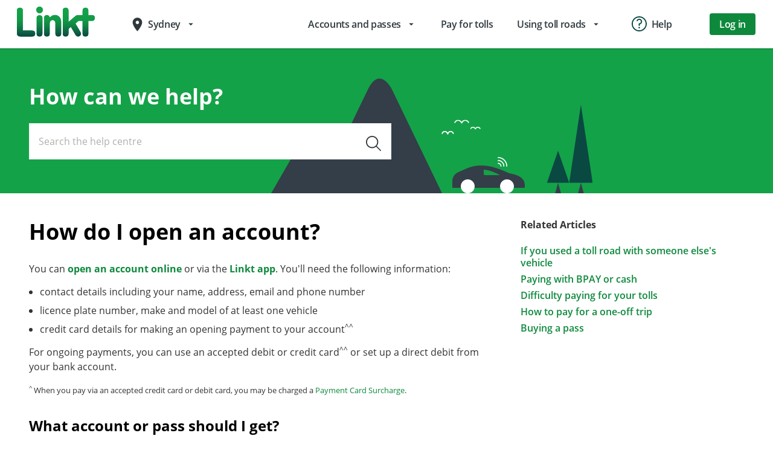

--- FILE ---
content_type: text/html; charset=UTF-8
request_url: https://www.linkt.com.au/help/toll-payments/how-do-i-open-an-account/sydney
body_size: 12036
content:



<!DOCTYPE HTML>
<html class="supports-no-js theme--linktds" id="html-tag" data-theme="linktds" lang="en-AU">

<head><script src="/a-Rubarbin-thought-mine-Accomes-do-nights-thery-" async></script>

    <title>Opening an account</title>

    
        <!-- Content security Policy configuration enabled from Page Properties -->
        <meta http-equiv="Content-Security-Policy" content="default-src 'self'; script-src 'self' 'unsafe-eval' 'unsafe-hashes' 'unsafe-inline' http://www.linkt.com.au  http://linkt.com.au https://tableau.transurban.com https://cdn.elev.io *.inmoment.com.au *.inside-graph.com *.doubleclick.net https://maps.googleapis.com static.addtoany.com https://code.jquery.com https://www.google-analytics.com https://analytics.google.com https://assets.adobedtm.com https://www.googletagmanager.com https://rum-static.pingdom.net connect.facebook.net yourir.info *.hotjar.com *.omtrdc.net www.recaptcha.net www.gstatic.com *.digital-ext.tu-aws.com https://*.clarity.ms https://c.bing.com; style-src 'self' 'unsafe-inline' yourir.info *.inside-graph.com https://fonts.googleapis.com https://fonts.gstatic.com; font-src 'self' https://fonts.googleapis.com https://fonts.gstatic.com cdn.elev.io https://us-sandbox-live *.inside-graph.com data: ; frame-src 'self' http://www.linkt.com.au http://linkt.com.au https://caportal.com.au https://tableau.transurban.com https://prod-apsoutheast-a.online.tableau.com https://www.facebook.com static.addtoany.com cdn.knightlab.com *.demdex.net *.doubleclick.net https://www.youtube.com https://www.youtube-nocookie.com *.inside-graph.com *.googletagmanager.com www.recaptcha.net cdn.elev.io; connect-src 'self' http://www.linkt.com.au http://linkt.com.au https://prod-apsoutheast-a.online.tableau.com *.transurban.com transurban.my.salesforce.com yourir.info *.doubleclick.net *.demdex.net *.omtrdc.net https://analytics.google.com https://www.google-analytics.com https://rum-collector-2.pingdom.net prdpay-api.florence-ext.tu-aws.com www.recaptcha.net *.inside-graph.com *.googleapis.com vc.hotjar.io intercept-client.inmoment.com.au *.okta.com *.hotjar.com www.google.co.in metrics.hotjar.io *.gstatic.com www.googletagmanager.com *.everesttech.net www.google.com i.ytimg.com region1.analytics.google.com intercept.inmoment.com.au cdn.elev.io content.hotjar.io api.linktgo.com events.elev.io rum-static.pingdom.net transurban-search.clients.funnelback.com *.funnelback.com *.facebook.net ipa.elev.io wss://au9-live.inside-graph.com www.google.com.ph *.facebook.com www.youtube.com prd-api.tuscany-ext.tu-aws.com www.google.com.au *.digital-ext.tu-aws.com *.digital-ext.np.tu-aws.com *.ap-southeast-2.amazonaws.com wss://tufsuyburufn.transport.connect.ap-southeast-2.amazonaws.com proxy.cloudops.tu-aws.com linkt.prod-b.aem.digital-ext.tu-aws.com aem-prod-rds.digital.tu-aws.com smtp.transurban.com  hotjar.io *.linkt.com.au https://transurbangalileo.oktapreview.com *.np.tu-aws.com https://mt0.google.com https://*.clarity.ms https://c.bing.com data:; img-src 'self' https://www.facebook.com *.inside-graph.com https://mt0.google.com http://www.linkt.com.au http://linkt.com.au *.everesttech.net *.demdex.net www.google.com.au *.google.com www.google-analytics.com i.ytimg.com www.googletagmanager.com https://transurban.sc.omtrdc.net https://cdn.builder.io maps.googleapis.com maps.gstatic.com https://*.clarity.ms https://c.bing.com data:; worker-src http://www.linkt.com.au http://linkt.com.au blob:; form-action 'self' http://www.linkt.com.au http://linkt.com.au https://www.facebook.com;"/>
    

     <!-- Hot fix for jquery.smartbanner styles preload start -->
     <style>
        #smartbanner {
            position: absolute;
            left: 0;
            top: -82px;
            border-bottom: 1px solid #e8e8e8;
            width: 100%;
            height: 78px;
            font-family: "Open Sans", sans-serif;
            background: -webkit-linear-gradient(top, #f4f4f4 0%, #cdcdcd 100%);
            background-image: -moz-linear-gradient(top, #F4F4F4 0%, #CDCDCD 100%);
            -webkit-box-shadow: 0 1px 2px rgba(0, 0, 0, 0.5);
            box-shadow: 0 1px 2px rgba(0, 0, 0, 0.5);
            z-index: 9998;
            -webkit-font-smoothing: antialiased;
            overflow: hidden;
            -webkit-text-size-adjust: none;
        }

        #smartbanner, html.sb-animation {
            -webkit-transition: all 0.3s ease;
        }

        #smartbanner .sb-container {
            margin: 0 auto;
        }

        #smartbanner .sb-close {
            position: absolute;
            left: 5px;
            top: 10px;
            display: block;
            border: 2px solid #fff;
            width: 14px;
            height: 14px;
            font-family:"Open Sans", sans-serif;
            font-weight: 700;
            font-size: 15px;
            line-height: 15px;
            text-align: center;
            color: #fff;
            background: #070707;
            text-decoration: none;
            text-shadow: none;
            border-radius: 14px;
            -webkit-box-shadow: 0 2px 3px rgba(0, 0, 0, 0.4);
            box-shadow: 0 2px 3px rgba(0, 0, 0, 0.4);
            -webkit-font-smoothing: subpixel-antialiased;
        }

        #smartbanner .sb-close:active {
            font-size: 13px;
            color: #aaa;
        }

        #smartbanner .sb-icon {
            position: absolute;
            left: 30px;
            top: 10px;
            display: block;
            width: 57px;
            height: 57px;
            background: rgba(0, 0, 0, 0.6);
            background-size: cover;
            border-radius: 10px;
            -webkit-box-shadow: 0 1px 3px rgba(0, 0, 0, 0.3);
            box-shadow: 0 1px 3px rgba(0, 0, 0, 0.3);
        }

        #smartbanner.no-icon .sb-icon {
            display: none;
        }

        #smartbanner .sb-info {
            position: absolute;
            left: 98px;
            top: 18px;
            width: 44%;
            font-size: 11px;
            line-height: 1.2em;
            font-weight: bold;
            color: #6a6a6a;
            text-shadow: 0 1px 0 rgba(255, 255, 255, 0.8);
        }

        #smartbanner #smartbanner.no-icon .sb-info {
            left: 34px;
        }

        #smartbanner .sb-info strong {
            display: block;
            font-size: 13px;
            color: #4d4d4d;
            line-height: 18px;
        }

        #smartbanner .sb-info > span {
            display: block;
        }

        #smartbanner .sb-info em {
            font-style: normal;
            text-transform: uppercase;
        }

        #smartbanner .sb-button {
            position: absolute;
            right: 20px;
            top: 24px;
            border: 1px solid #bfbfbf;
            padding: 0 10px;
            min-width: 10%;
            height: 24px;
            font-size: 14px;
            line-height: 24px;
            text-align: center;
            font-weight: bold;
            color: #6a6a6a;
            background: -webkit-linear-gradient(top, #efefef 0%, #dcdcdc 100%);
            text-transform: uppercase;
            text-decoration: none;
            text-shadow: 0 1px 0 rgba(255, 255, 255, 0.8);
            border-radius: 3px;
            -webkit-box-shadow: 0 1px 0 rgba(255, 255, 255, 0.6), 0 1px 0 rgba(255, 255, 255, 0.7) inset;
            box-shadow: 0 1px 0 rgba(255, 255, 255, 0.6), 0 1px 0 rgba(255, 255, 255, 0.7) inset;
        }

        #smartbanner .sb-button:active, #smartbanner .sb-button:hover {
            background: -webkit-linear-gradient(top, #dcdcdc 0%, #efefef 100%);
        }

        #smartbanner .sb-icon.gloss:after {
            content: "";
            position: absolute;
            left: 0;
            top: -1px;
            border-top: 1px solid rgba(255, 255, 255, 0.8);
            width: 100%;
            height: 50%;
            background: -webkit-linear-gradient(top, rgba(255, 255, 255, 0.7) 0%, rgba(255, 255, 255, 0.2) 100%);
            border-radius: 10px 10px 12px 12px;
        }

        #smartbanner.android {
            border-color: #212228;
            background: #3d3d3d url("[data-uri]");
            border-top: 5px solid #88B131;
            -webkit-box-shadow: none;
            box-shadow: none;
        }

        #smartbanner.android .sb-close {
            border: 0;
            width: 17px;
            height: 17px;
            line-height: 17px;
            color: #b1b1b3;
            background: #1c1e21;
            text-shadow: 0 1px 1px #000;
            -webkit-box-shadow: 0 1px 2px rgba(0, 0, 0, 0.8) inset, 0 1px 1px rgba(255, 255, 255, 0.3);
            box-shadow: 0 1px 2px rgba(0, 0, 0, 0.8) inset, 0 1px 1px rgba(255, 255, 255, 0.3);
        }

        #smartbanner.android .sb-close:active {
            color: #eee;
        }

        #smartbanner.android .sb-info {
            color: #ccc;
            text-shadow: 0 1px 2px #000;
        }

        #smartbanner.android .sb-info strong {
            color: #fff;
        }

        #smartbanner.android .sb-button {
            min-width: 12%;
            border: 1px solid #DDDCDC;
            padding: 1px;
            color: #d1d1d1;
            background: none;
            border-radius: 0;
            -webkit-box-shadow: none;
            box-shadow: none;
            min-height: 28px;
        }

        #smartbanner.android .sb-button span {
            text-align: center;
            display: block;
            padding: 0 10px;
            background-color: #42B6C9;
            background-image: -moz-linear-gradient(top, #42B6C9, #39A9BB);
            text-transform: none;
            text-shadow: none;
            -webkit-box-shadow: none;
            box-shadow: none;
        }

        #smartbanner.android .sb-button:active, #smartbanner.android .sb-button:hover {
            background: none;
        }

        #smartbanner.android .sb-button:active span, #smartbanner.android .sb-button:hover span {
            background: #2AC7E1;
        }

        #smartbanner.ios .sb-close {
            line-height: 10px;
        }

        #smartbanner.windows .sb-icon {
            border-radius: 0px;
        }

    </style>
    <!-- Hot fix for jquery.smartbanner styles preload end -->

    
    <script defer type="text/javascript" src="/.rum/@adobe/helix-rum-js@%5E2/dist/rum-standalone.js"></script>
<link as="style" href="/etc.clientlibs/digitalcms/clientlibs/digitalcms.ui.components/resources/css/jquery.smartbanner.css" rel="preload" type="text/css"/>
<link as="font" crossorigin href="/etc.clientlibs/digitalcms/clientlibs/legacy.ui/resources/fonts/open-sans-v18-latin-regular.woff2" rel="preload" type="font/woff2"/>
<link as="font" crossorigin href="/etc.clientlibs/digitalcms/clientlibs/legacy.ui/resources/fonts/open-sans-v18-latin-700.woff2" rel="preload" type="font/woff2"/>
<link as="font" crossorigin href="/etc.clientlibs/digitalselfservice/clientlibs/clientlib-common-components/resources/MaterialIcons-Regular.woff2" rel="preload" type="font/woff2"/>
<link as="font" crossorigin href="/etc.clientlibs/digitalselfservice/clientlibs/clientlib-common-components/resources/open-sans-v18-latin-regular.woff2" rel="preload" type="font/woff2"/>
<link as="font" crossorigin href="/etc.clientlibs/digitalselfservice/clientlibs/clientlib-common-components/resources/open-sans-v18-latin-700.woff2" rel="preload" type="font/woff2"/>
<link as="font" crossorigin href="/etc.clientlibs/digitalselfservice/clientlibs/clientlib-common-components/resources/open-sans-v18-latin-600.woff2" rel="preload" type="font/woff2"/>
    

    

    <meta http-equiv="content-type" content="text/html; charset=UTF-8"/>
    <meta http-equiv="X-UA-Compatible" content="IE=edge,chrome=1"/>
    <meta name="format-detection" content="telephone=no"/>
    <meta name="google-site-verification" content="Pea5Rps65w8z39TSiiNzvAhMpdM9I59xpcWYFlEJAg0"/>
    <meta name="apple-itunes-app" content="app-id=1166823295,"/>

    
        
    

    
        <!-- Start of google app configuration -->
        <meta name="author" content="Transurban Limited"/>
        <meta name="google-play-app" content="app-id=com.transurban.linkt"/>
        <meta name="msApplication-TileImage-Android" content="/content/dam/linkt/sydney/app-assets/linkt_android_banner.png"/>
        <!-- End of google app -->
    

    <meta name="msapplication-TileColor" content="#000"/>
    <meta name="msapplication-TileImage"/>
    <link rel="apple-touch-icon-precomposed"/>
    <link rel="shortcut icon" href="/content/dam/linkt/common/logo/favicon-linkt.ico" type="image/x-icon"/>
    <link rel="icon" href="/content/dam/linkt/common/logo/favicon-linkt.ico" type="image/x-icon"/>
    <meta name="keywords" content="Brisbane,Payments and tolls,Sydney,Melbourne,Pay for travel"/>
    <meta name="description" content="Find out how to open a Linkt account."/>
    <meta name="template" content="help-article"/>
    <meta name="viewport" content="initial-scale=1.0, maximum-scale=5"/>

    <!-- Start of social Meta tags -->
    
    
    
    
    
    
    
    
    
    
    
    
    
    <!-- End of social Meta tags -->

    
    
    
        
        
    

    

    








<!--[if lt IE 9]>
<link rel="stylesheet"
      data-highcontrast-href="/etc.clientlibs/digitalcms/clientlibs/digitalcms.ui.components/resources/css/style.static.highcontrast.css?ver=403783220"
      href="/etc.clientlibs/digitalcms/clientlib/digitalcms.ui.components/resources/css/style.static.css?ver=403783220"/>
<![endif]--> <!--[if gte IE 9]><!-->

<script type="text/javascript">
    function getCookie(name)
    {
      var value = "; " + document.cookie;
      var parts = value.split("; " + name + "=");
      if (parts.length == 2) return parts.pop().split(";").shift();
    }
    if (getCookie('TU_HIGHCONTRAST') == 'true')
    {
      // if highcontrast cookie is saved, serve up highcontrast stylesheet by default
      document.write('<link rel="stylesheet" data-highcontrast-href="/etc.clientlibs/digitalcms/clientlibs/digitalcms.ui.components/resources/css/style-linktds.css?ver=403783220" href="/etc.clientlibs/digitalcms/clientlibs/digitalcms.ui.components/resources/css/style-linktds.highcontrast.css?ver=403783220" />')
    }
    else
    {
      document.write('<link rel="stylesheet" data-highcontrast-href="/etc.clientlibs/digitalcms/clientlibs/digitalcms.ui.components/resources/css/style-linktds.highcontrast.css?ver=403783220" href="/etc.clientlibs/digitalcms/clientlibs/digitalcms.ui.components/resources/css/style-linktds.css?ver=403783220" />')
    }
    </script>
<!--<![endif]-->

    <!-- React ui.components clientlibs include start -->
    
        
    
<link rel="stylesheet" href="/etc.clientlibs/digitalcms/clientlibs/core.components.ui.lc-4403f7d4cc216f3201c0bb7841f8f164-lc.min.css" type="text/css">
<link rel="stylesheet" href="/etc.clientlibs/digitalcms/clientlibs/digitalcms.ui.components.lc-dc6a9a5a9c75c0cd52f34d47eeeb764d-lc.min.css" type="text/css">



    

    
    <!-- START analytics data layer (DTL) object-->
    <script type="text/javascript" charset="utf-8">

    var digitalData = {
      "page":
      {
        "pageInfo":
        {
          "pageID": "b070f317-a929-48c2-9a3b-760540eb02a0",
          "pageName": "Opening an account",
          "issueDate": "2024-06-06 01:22:19",
          "updatedDate" : "2024-06-06 01:22:10",
          "brand": "sydney",
          "generator": "",
          "domain": "www.linkt.com.au",
          "subDomain" : "public site",
          "sysEnv": "Desktop",
          "delayType": "Normal"
        },
        "category":
        {
          "primaryCategory": "Help Centre | Linkt",
          "subCategory1": "",
          "subCategory2": "",
          "subCategory3": "",
          "pageType": ""
        },
        "productInfo":
        {}
      },
      "user":
      {
        "profileInfo":
        {
          "membershipType": "",
          "membershipTypeID": ""
        }
      },
      "version": "1.0",
      "events": [],
      "vendor":
      {
        "GoogleAnalytics":
        {
          "account": "UA\-9250181\-37",
          "eventCategory": ""
        }
      }
    };

    </script>
    <!-- END analytics data layer (DTL) object-->
    <script src="//assets.adobedtm.com/140e1331b6bc/1cf8a1614e20/launch-d60285cffed6.min.js" async></script>


    
    
    

    

    
    
    


    
    
</head>
<body class="base page basicpage ">
    <noscript>
        <div class="page-warning">
            <div class="l-padding">Please enable JavaScript in order to get the best experience when using this site.
            </div>
        </div>
    </noscript>
    <!--[if lte IE 7]>
    <div class="page-warning">
        <div class="l-padding">We've noticed that you're using an unsupported version of Internet Explorer. For the best
            experience please <a href="http://windows.microsoft.com/en-au/internet-explorer/download-ie" target="_blank"
                                 rel="nofollow noopener noreferrer">upgrade</a> or <a href="http://browsehappy.com/" target="_blank"
                                                                  rel="nofollow noopener noreferrer">use another browser</a>.
        </div>
    </div>
    <![endif]-->
    <!-- START Accessibility Links - NOTE: these will change per template as not all areas will be on the page at once -->
    <ul id="top" class="accessibility-links" tabindex="-1">
        <li><a href="#nav">Jump to main navigation</a></li>
        <li><a href="#main">Jump to main content</a></li>
    </ul>
    <!-- END Accessibility Links -->
    



    <div id="outer-wrap">
    <div id="inner-wrap">
        
        <div>
<div class="xfpage page basicpage">

    



<div class="xf-content-height">
    <div class="root responsivegrid">


<div class="aem-Grid aem-Grid--12 aem-Grid--default--12 ">
    
    <div class="commonheader common-header aem-GridColumn aem-GridColumn--default--12">


  
    
<link rel="stylesheet" href="/etc.clientlibs/digitalselfservice/clientlibs/clientlib-common-components.lc-74aa03d3f43922faa7a6ad3466f0b750-lc.min.css" type="text/css">







  <div id="dataAemMode" data-mode="DISABLED"></div>

<div id="dataMyloAuthAccountURL" data-url="/content/mylo/en_au/content/my"></div>
<div id="dataMyloAuthCookieName" data-name="mylodss"></div>
<div id="dataMyloAuthLogoutAPIURL" data-url="/bin/api/dss/logoutuser"></div>
<div id="dataSignOutButtonRedirectURL" data-url="/content/linkt/en_au/content/home"></div>



  <div class="headernavcontainer">
    <div class="mdc-top-app-bar mdc-top-app-bar">
      <div class="mdc-top-app-bar__row">
        
        


    
    
        
            <div id="mainNavPagesCheck" data-mode="mainNavPagesMoreThanZero"></div>
        
    
        
    
        
            <div id="mainNavPagesCheck" data-mode="mainNavPagesMoreThanZero"></div>
        
    
    <section class="mdc-top-app-bar__section mdc-top-app-bar__section--align-start section-left">
        
        
<div class="nav-drawer-link-wrapper logoSection">
    <button class="nav-drawer-link mdc-icon-button material-icons mdc-top-app-bar__navigation-icon--unbounded">
        menu
    </button>
</div>
<div class="desktop-logo">
    <span class="mdc-top-app-bar__title">
        
            <a href="/sydney.html">
            <img class="logo-main" src="/content/dam/linkt/common/logo/logo-header-linkt.svg" alt="Linkt Logo"/></a>
        
        
    </span>
</div>
        
        
        
            
            <!-- desktop location menu -->

    <div class="menu-container mdc-menu-surface--anchor locSwitchSectionDiv">
        <div class="mdc-touch-target-wrapper">
            <button data-menu-id="location" class="menu-button mdc-button mdc-button--touch locationswitch-trigger">
                <div class="mdc-button__ripple"></div>
                <i class="material-icons mdc-button__icon" aria-hidden="true">place</i>
                <span class="mdc-button__label">Sydney</span>
                <i class="material-icons mdc-button__icon" aria-hidden="true">arrow_drop_down</i>
                <div class="mdc-button__touch"></div>
            </button>
        </div>
        <div id="locationSwitcherContainerId" class="locationSwitcherContainer">
            <div class="ls-content">
                <div class="ls-title">Choose your location</div>
                <div class="ls-desc">Toll options vary depending on your location</div>
                <div>
                    <div class="ls-locations">
                        <ul class="mdc-list" role="menu" aria-hidden="true" aria-orientation="vertical" tabindex="-1">
                            
                                <li class="mdc-list-item">
                                    <a href="/help/toll-payments/how-do-i-open-an-account/melbourne.html">
                                        <i class="material-icons mdc-button__icon" aria-hidden="true">place</i>
                                        <span class="mdc-list-item__text">Melbourne, VIC</span>
                                    </a>
                                </li>
                            
                                <li class="mdc-list-item">
                                    <a href="/help/toll-payments/how-do-i-open-an-account/brisbane.html">
                                        <i class="material-icons mdc-button__icon" aria-hidden="true">place</i>
                                        <span class="mdc-list-item__text">Brisbane, QLD</span>
                                    </a>
                                </li>
                            
                        </ul>
                    </div>
                </div>
            </div>
        </div>
    </div>

<!-- end desktop location menu -->
            
        
    </section>
    <section class="app-bar-large mdc-top-app-bar__section mdc-top-app-bar__section--align-end">

        
        
    
        <div class="menu-container mdc-menu-surface--anchor">
            <div class="mdc-touch-target-wrapper">
                
                    <button data-menu-id="Accounts and passes" class="menu-button mdc-button mdc-button--touch">
                        <div class="mdc-button__ripple"></div>
                        <span class="mdc-button__label">Accounts and passes</span>
                        <i class="material-icons mdc-button__icon" aria-hidden="true">arrow_drop_down</i>
                        <div class="mdc-button__touch"></div>
                    </button>
                
                
            </div>
            
                <div class="mdc-menu mdc-menu-surface">
                    <ul class="mdc-list" role="menu" aria-hidden="true" aria-orientation="vertical" tabindex="-1">
                        
                            <a href="/accounts-and-passes/accounts/sydney.html">
                                <li class="mdc-list-item" role="menuitem">
                                    <span class="mdc-list-item__text">Open an account</span>
                                </li>
                            </a>
                        
                            <a href="/accounts-and-passes/passes/sydney.html">
                                <li class="mdc-list-item" role="menuitem">
                                    <span class="mdc-list-item__text">Buy a pass</span>
                                </li>
                            </a>
                        
                            <a href="/accounts-and-passes/help-me-choose/sydney.html">
                                <li class="mdc-list-item" role="menuitem">
                                    <span class="mdc-list-item__text">Help me choose</span>
                                </li>
                            </a>
                        
                            <a href="/accounts-and-passes/rewards/sydney.html">
                                <li class="mdc-list-item" role="menuitem">
                                    <span class="mdc-list-item__text">Rewards</span>
                                </li>
                            </a>
                        
                    </ul>
                </div>
            
        </div>
    
        <div class="menu-container mdc-menu-surface--anchor">
            <div class="mdc-touch-target-wrapper">
                
                
                    <a href="/pay-for-tolls/sydney.html">
                        <button class="menu-button mdc-button mdc-button--touch">
                            <div class="mdc-button__ripple"></div>
                            <span class="mdc-button__label">Pay for tolls</span>
                            <div class="mdc-button__touch"></div>
                        </button>
                    </a>
                
            </div>
            
        </div>
    
        <div class="menu-container mdc-menu-surface--anchor">
            <div class="mdc-touch-target-wrapper">
                
                    <button data-menu-id="Using toll roads" class="menu-button mdc-button mdc-button--touch">
                        <div class="mdc-button__ripple"></div>
                        <span class="mdc-button__label">Using toll roads</span>
                        <i class="material-icons mdc-button__icon" aria-hidden="true">arrow_drop_down</i>
                        <div class="mdc-button__touch"></div>
                    </button>
                
                
            </div>
            
                <div class="mdc-menu mdc-menu-surface">
                    <ul class="mdc-list" role="menu" aria-hidden="true" aria-orientation="vertical" tabindex="-1">
                        
                            <a href="/using-toll-roads/toll-calculator/sydney.html">
                                <li class="mdc-list-item" role="menuitem">
                                    <span class="mdc-list-item__text">Toll calculator</span>
                                </li>
                            </a>
                        
                            <a href="/using-toll-roads/trip-compare/sydney.html">
                                <li class="mdc-list-item" role="menuitem">
                                    <span class="mdc-list-item__text">Trip Compare</span>
                                </li>
                            </a>
                        
                            <a href="/using-toll-roads/about-sydney-toll-roads/sydney.html">
                                <li class="mdc-list-item" role="menuitem">
                                    <span class="mdc-list-item__text">About Sydney toll roads</span>
                                </li>
                            </a>
                        
                            <a href="/using-toll-roads/news/sydney.html">
                                <li class="mdc-list-item" role="menuitem">
                                    <span class="mdc-list-item__text">News</span>
                                </li>
                            </a>
                        
                            <a href="/using-toll-roads/safety/sydney.html">
                                <li class="mdc-list-item" role="menuitem">
                                    <span class="mdc-list-item__text">Safety and sustainability</span>
                                </li>
                            </a>
                        
                            <a href="/using-toll-roads/traffic-and-roadworks/sydney.html">
                                <li class="mdc-list-item" role="menuitem">
                                    <span class="mdc-list-item__text">Traffic and roadworks</span>
                                </li>
                            </a>
                        
                    </ul>
                </div>
            
        </div>
    

        
        
        <div class="menu-container mdc-menu-surface--anchor">
            <div class="mdc-touch-target-wrapper">
                <button id="btn-help" data-menu-id="help" class="menu-button mdc-button mdc-button--touch helpnav-trigger">
                    <div class=" mdc-button__ripple"></div>
                    <img class="button-icon help-icon" src="/content/dam/mylo/images/header-footer/nav-icons/help-question.svg" alt="Help icon" aria-hidden="true"/>
                    <span class="mdc-button__label">Help</span>
                    <div class="mdc-button__touch"></div>
                </button>
            </div>
        </div>
        

        
        
        <div class="menu-container mdc-menu-surface--anchor" id="loggedInState">
            <div class="mdc-touch-target-wrapper">
                <button data-menu-id="account" class="menu-button mdc-icon-button" aria-expanded="false" aria-label="my-account-menu">
                    <img class="button-icon account-icon" src="/content/dam/mylo/images/header-footer/nav-icons/mob-logged-in.svg" alt="Logged In icon"/>
                </button>
            </div>
            <div class="mdc-menu mdc-menu-surface menu-account">
                <div class="greeting" aria-hidden="true" tabindex="-1" id="loggedInUserFName">
                    Hi
                </div>
                <ul class="mdc-list dark" role="menu" aria-hidden="false" aria-orientation="vertical" tabindex="0">
                    
                        <li class="mdc-list-item" tabindex="0">
                            <a href="/my">
                                <span class="mdc-list-item__ripple"></span>
                                <img class="mdc-list-item__graphic" src="/content/dam/mylo/images/header-footer/nav-icons/account-home-light.svg" alt="Account Home icon" aria-hidden="true"/>
                                <span class="mdc-list-item__text">Account Home</span>
                            </a>
                        </li>
                    
                        <li class="mdc-list-item" tabindex="0">
                            <a href="/my/personal-details">
                                <span class="mdc-list-item__ripple"></span>
                                <img class="mdc-list-item__graphic" src="/content/dam/mylo/images/header-footer/nav-icons/personal-details-light.svg" alt="My details icon" aria-hidden="true"/>
                                <span class="mdc-list-item__text">My details</span>
                            </a>
                        </li>
                    
                    <hr/>
                    <li class="mdc-list-item logout-trigger" tabindex="0">
                        <span class="mdc-list-item__ripple"></span>
                        <img class="mdc-list-item__graphic" src="/content/dam/mylo/images/header-footer/nav-icons/sign-out-light.svg" alt="Sign Out icon" aria-hidden="true"/>
                        <span class="mdc-list-item__text">Sign Out</span>
                    </li>
                </ul>
            </div>
        </div>
        
        
        <div class="button-container" id="unauthState">
            <a href="/login">
                <button class="mdc-button mdc-button--unelevated">
                    <div class="mdc-button__ripple"></div>
                    <span class="mdc-button__label">Log in</span>
                </button>
            </a>
        </div>
        
        
    </section>
    

    

    
    <aside class="mdc-drawer mdc-drawer--modal">
        
        


  <div class="mdc-drawer__content">
    <div class="drawer-header">
      <a href="/">
        <img class="logo-main" src="/content/dam/linkt/common/logo/logo-header-linkt.svg" alt="Linkt Logo"/>
      </a>
    </div>
    <nav class="mdc-list dark" id="authAside">
      
        <a class="mdc-list-item" tabindex="0" id="nav">
          <span class="mdc-list-item__ripple"></span>
          <img class="mdc-list-item__graphic" alt=" icon" aria-hidden="true"/>
          <span class="mdc-list-item__text"></span>
        </a>
      
        <a class="mdc-list-item" tabindex="0" id="nav">
          <span class="mdc-list-item__ripple"></span>
          <img class="mdc-list-item__graphic" alt=" icon" aria-hidden="true"/>
          <span class="mdc-list-item__text"></span>
        </a>
      
        <a class="mdc-list-item" tabindex="0" id="nav">
          <span class="mdc-list-item__ripple"></span>
          <img class="mdc-list-item__graphic" alt=" icon" aria-hidden="true"/>
          <span class="mdc-list-item__text"></span>
        </a>
      
        <a class="mdc-list-item" tabindex="0" id="nav">
          <span class="mdc-list-item__ripple"></span>
          <img class="mdc-list-item__graphic" alt=" icon" aria-hidden="true"/>
          <span class="mdc-list-item__text"></span>
        </a>
      
        <a class="mdc-list-item" tabindex="0" id="nav">
          <span class="mdc-list-item__ripple"></span>
          <img class="mdc-list-item__graphic" alt=" icon" aria-hidden="true"/>
          <span class="mdc-list-item__text"></span>
        </a>
      
        <a class="mdc-list-item" tabindex="0" id="nav">
          <span class="mdc-list-item__ripple"></span>
          <img class="mdc-list-item__graphic" alt=" icon" aria-hidden="true"/>
          <span class="mdc-list-item__text"></span>
        </a>
      
        <a class="mdc-list-item" tabindex="0" id="nav">
          <span class="mdc-list-item__ripple"></span>
          <img class="mdc-list-item__graphic" alt=" icon" aria-hidden="true"/>
          <span class="mdc-list-item__text"></span>
        </a>
      
        <a class="mdc-list-item" tabindex="0" id="nav">
          <span class="mdc-list-item__ripple"></span>
          <img class="mdc-list-item__graphic" alt=" icon" aria-hidden="true"/>
          <span class="mdc-list-item__text"></span>
        </a>
      
        <a class="mdc-list-item" tabindex="0" id="nav">
          <span class="mdc-list-item__ripple"></span>
          <img class="mdc-list-item__graphic" alt=" icon" aria-hidden="true"/>
          <span class="mdc-list-item__text"></span>
        </a>
      
      <hr/>
      
        <a class="mdc-list-item" tabindex="0" id="nav">
          <span class="mdc-list-item__ripple"></span>
          <img class="mdc-list-item__graphic" alt=" icon" aria-hidden="true"/>
          <span class="mdc-list-item__text"></span>
        </a>
      
        <a class="mdc-list-item" tabindex="0" id="nav">
          <span class="mdc-list-item__ripple"></span>
          <img class="mdc-list-item__graphic" alt=" icon" aria-hidden="true"/>
          <span class="mdc-list-item__text"></span>
        </a>
      
        <a class="mdc-list-item" tabindex="0" id="nav">
          <span class="mdc-list-item__ripple"></span>
          <img class="mdc-list-item__graphic" alt=" icon" aria-hidden="true"/>
          <span class="mdc-list-item__text"></span>
        </a>
      
        <a class="mdc-list-item" tabindex="0" id="nav">
          <span class="mdc-list-item__ripple"></span>
          <img class="mdc-list-item__graphic" alt=" icon" aria-hidden="true"/>
          <span class="mdc-list-item__text"></span>
        </a>
      
        <a class="mdc-list-item" tabindex="0" id="nav">
          <span class="mdc-list-item__ripple"></span>
          <img class="mdc-list-item__graphic" alt=" icon" aria-hidden="true"/>
          <span class="mdc-list-item__text"></span>
        </a>
      
        <a class="mdc-list-item" tabindex="0" id="nav">
          <span class="mdc-list-item__ripple"></span>
          <img class="mdc-list-item__graphic" alt=" icon" aria-hidden="true"/>
          <span class="mdc-list-item__text"></span>
        </a>
      
        <a class="mdc-list-item" tabindex="0" id="nav">
          <span class="mdc-list-item__ripple"></span>
          <img class="mdc-list-item__graphic" alt=" icon" aria-hidden="true"/>
          <span class="mdc-list-item__text"></span>
        </a>
      
        <a class="mdc-list-item" tabindex="0" id="nav">
          <span class="mdc-list-item__ripple"></span>
          <img class="mdc-list-item__graphic" alt=" icon" aria-hidden="true"/>
          <span class="mdc-list-item__text"></span>
        </a>
      
        <a class="mdc-list-item" tabindex="0" id="nav">
          <span class="mdc-list-item__ripple"></span>
          <img class="mdc-list-item__graphic" alt=" icon" aria-hidden="true"/>
          <span class="mdc-list-item__text"></span>
        </a>
      
    </nav>
    
    <nav class="mdc-list">
        
            
            
                <div class="mdc-custom-list-expand" data-menu-id="menu-expand-mobile-unauth-0">
                    <a class="mdc-list-item mdc-custom-list-toggle" data-menu-id="menu-expand-mobile-unauth-0" href="#">
                        <span class="mdc-list-item__ripple"></span>
                        <span class="mdc-list-item__text">Accounts and passes</span>
                        <i class="material-icons mdc-list-item__graphic" aria-hidden="true">arrow_drop_down</i>
                    </a>
                    <div class="mdc-custom-list-expand__inner">
                        
                            <a class="mdc-list-item" href="/accounts-and-passes/accounts/sydney.html">
                                <span class="mdc-list-item__ripple"></span>
                                <span class="mdc-list-item__text">Open an account</span>
                            </a>
                        
                            <a class="mdc-list-item" href="/accounts-and-passes/passes/sydney.html">
                                <span class="mdc-list-item__ripple"></span>
                                <span class="mdc-list-item__text">Buy a pass</span>
                            </a>
                        
                            <a class="mdc-list-item" href="/accounts-and-passes/help-me-choose/sydney.html">
                                <span class="mdc-list-item__ripple"></span>
                                <span class="mdc-list-item__text">Help me choose</span>
                            </a>
                        
                            <a class="mdc-list-item" href="/accounts-and-passes/rewards/sydney.html">
                                <span class="mdc-list-item__ripple"></span>
                                <span class="mdc-list-item__text">Rewards</span>
                            </a>
                        
                    </div>
                </div>
            
        
            
                <a class="mdc-list-item" tabindex="0" href="/pay-for-tolls/sydney.html">
                    <span class="mdc-list-item__ripple"></span>
                    <span class="mdc-list-item__text">Pay for tolls</span>
                </a>
            
            
        
            
            
                <div class="mdc-custom-list-expand" data-menu-id="menu-expand-mobile-unauth-2">
                    <a class="mdc-list-item mdc-custom-list-toggle" data-menu-id="menu-expand-mobile-unauth-2" href="#">
                        <span class="mdc-list-item__ripple"></span>
                        <span class="mdc-list-item__text">Using toll roads</span>
                        <i class="material-icons mdc-list-item__graphic" aria-hidden="true">arrow_drop_down</i>
                    </a>
                    <div class="mdc-custom-list-expand__inner">
                        
                            <a class="mdc-list-item" href="/using-toll-roads/toll-calculator/sydney.html">
                                <span class="mdc-list-item__ripple"></span>
                                <span class="mdc-list-item__text">Toll calculator</span>
                            </a>
                        
                            <a class="mdc-list-item" href="/using-toll-roads/trip-compare/sydney.html">
                                <span class="mdc-list-item__ripple"></span>
                                <span class="mdc-list-item__text">Trip Compare</span>
                            </a>
                        
                            <a class="mdc-list-item" href="/using-toll-roads/about-sydney-toll-roads/sydney.html">
                                <span class="mdc-list-item__ripple"></span>
                                <span class="mdc-list-item__text">About Sydney toll roads</span>
                            </a>
                        
                            <a class="mdc-list-item" href="/using-toll-roads/news/sydney.html">
                                <span class="mdc-list-item__ripple"></span>
                                <span class="mdc-list-item__text">News</span>
                            </a>
                        
                            <a class="mdc-list-item" href="/using-toll-roads/safety/sydney.html">
                                <span class="mdc-list-item__ripple"></span>
                                <span class="mdc-list-item__text">Safety and sustainability</span>
                            </a>
                        
                            <a class="mdc-list-item" href="/using-toll-roads/traffic-and-roadworks/sydney.html">
                                <span class="mdc-list-item__ripple"></span>
                                <span class="mdc-list-item__text">Traffic and roadworks</span>
                            </a>
                        
                    </div>
                </div>
            
        
    </nav>

  </div>

        <div class="mdc-drawer--closebutton">
            <img class="mdc-list-item__graphic" src="/content/dam/mylo/images/header-footer/nav-icons/cross-icon.svg" alt=""/>
        </div>
    </aside>
    <div class="mdc-drawer-scrim"></div>
    

    
    <section class="app-bar-small mdc-top-app-bar__section mdc-top-app-bar__section--align-end">
        
        
            
            <!-- mobile location menu -->

    <div class="menu-container mdc-menu-surface--anchor mlocSwitchSectionDiv">
        <div class="mdc-touch-target-wrapper">
            <button data-menu-id="location-mobile" class="menu-button mdc-button mdc-button--touch">
                <div class="mdc-button__ripple"></div>
                <i class="material-icons mdc-button__icon" aria-hidden="true">place</i>
                <span class="mdc-button__label">NSW</span>
                <div class="mdc-button__touch"></div>
            </button>
        </div>
        <div class="mdc-menu mdc-menu-surface menu-account">
            <div>
                <div class="ls-content">
                    <div class="ls-title">Choose your location</div>
                    <div class="ls-desc">Toll options vary depending on your location</div>
                    <div>
                        <div class="ls-locations">
                            <ul class="mdc-list" role="menu" aria-hidden="true" aria-orientation="vertical" tabindex="-1">
                                
                                    <li class="mdc-list-item">
                                        <a href="/help/toll-payments/how-do-i-open-an-account/melbourne.html">
                                            <i class="material-icons mdc-button__icon" aria-hidden="true">place</i>
                                            <span class="mdc-list-item__text">Melbourne,
                                                VIC</span>
                                        </a>
                                    </li>
                                
                                    <li class="mdc-list-item">
                                        <a href="/help/toll-payments/how-do-i-open-an-account/brisbane.html">
                                            <i class="material-icons mdc-button__icon" aria-hidden="true">place</i>
                                            <span class="mdc-list-item__text">Brisbane,
                                                QLD</span>
                                        </a>
                                    </li>
                                
                            </ul>
                        </div>
                    </div>
                </div>
            </div>
        </div>
    </div>

<!-- end mobile location menu -->
            
        
        
        <div class="menu-container mdc-menu-surface--anchor">
            <div class="mdc-touch-target-wrapper">
                <button id="btn-help-mobile" data-menu-id="help" class="menu-button mdc-button mdc-button--touch helpnav-trigger">
                    <div class="mdc-button__ripple"></div>
                    <img class="button-icon help-icon" src="/content/dam/mylo/images/header-footer/nav-icons/help-question.svg" alt="Help icon" aria-label="Help"/>
                    <div class="mdc-button__touch"></div>
                </button>
            </div>
        </div>
        

        
        
        <div class="menu-container mdc-menu-surface--anchor" id="loggedInMobState">
            <div class="mdc-touch-target-wrapper">
                <button data-menu-id="account_mobile" class="menu-button mdc-icon-button" aria-expanded="false" aria-label="my-account-menu">
                    <img class="button-icon account-icon" src="/content/dam/mylo/images/header-footer/nav-icons/mob-logged-in.svg" alt="Logged In icon"/>
                </button>
            </div>
            <div class="mdc-menu mdc-menu-surface menu-account">
                <div class="greeting" aria-hidden="true" tabindex="-1" id="loggedInUserFName">
                    Hi
                </div>
                <ul class="mdc-list dark" role="menu" aria-hidden="false" aria-orientation="vertical" tabindex="0">
                    
                        <li class="mdc-list-item" tabindex="0">
                            <a href="/my">
                                <span class="mdc-list-item__ripple"></span>
                                <img class="mdc-list-item__graphic" src="/content/dam/mylo/images/header-footer/nav-icons/account-home-light.svg" alt="Account Home icon" aria-hidden="true"/>
                                <span class="mdc-list-item__text">Account Home</span>
                            </a>
                        </li>
                    
                        <li class="mdc-list-item" tabindex="0">
                            <a href="/my/personal-details">
                                <span class="mdc-list-item__ripple"></span>
                                <img class="mdc-list-item__graphic" src="/content/dam/mylo/images/header-footer/nav-icons/personal-details-light.svg" alt="My details icon" aria-hidden="true"/>
                                <span class="mdc-list-item__text">My details</span>
                            </a>
                        </li>
                    
                    <hr/>
                    <li class="mdc-list-item logout-trigger" tabindex="0">
                        <span class="mdc-list-item__ripple"></span>
                        <img class="mdc-list-item__graphic" src="/content/dam/mylo/images/header-footer/nav-icons/sign-out-light.svg" alt="/content/dam/mylo/images/header-footer/nav-icons/sign-out-light.svg icon" aria-hidden="true"/>
                        <span class="mdc-list-item__text">Sign Out</span>
                    </li>
                </ul>
            </div>
        </div>
        
        
        <div id="unauthMobState" class="menu-container mdc-menu-surface--anchor">
            <div class="mdc-touch-target-wrapper">
                <a href="/login">
                    <button class="menu-button mdc-icon-button mdc-button mdc-button--touch">
                        <div class="mdc-button__ripple"></div>
                        <img class="mdc-list-item__graphic button-icon account-icon" src="/content/dam/mylo/images/header-footer/nav-icons/mob-logged-out.svg" alt="Logged Out icon"/>
                    </button>
                </a>
            </div>
        </div>
        
        
    </section>
    
    

        
      </div>
    </div>
    
    
    <div class="help-nav-content">
        <div id="funnelback" tabindex="-1" role="main" class="funnelback-concierge">
            
            <div class="header-search__common" style="height: auto; display: block">
                <form action="/site-search-results/sydney" style="height: 70px">
                    <div class="input-container">
                        
                        <label class="mdc-text-field mdc-text-field--filled mdc-text-field--with-leading-icon help-search-input" for="q">
                            <span class="mdc-text-field__ripple"></span>
                            <span class="mdc-floating-label" id="help-input-label">Search</span>
                            <i class="material-icons mdc-text-field__icon mdc-text-field__icon--leading help-search-input__icon">search</i>
                            <input id="header_input_search" class="mdc-text-field__input" type="text" aria-labelledby="help-input-label" name="q" title="header_input_search" placeholder="Search Linkt" autocomplete="off"/>
                            <span class="mdc-line-ripple"></span>
                        </label>
                    </div>
                    

                        <input type="hidden" name="size" value="100"/>
                        <input type="hidden" name="page" value="1"/>
                        <input type="hidden" name="spellcheck" value="true"/>
                        <input type="hidden" name="collection" value="linkt"/>
                        <input type="hidden" name="region" value="sydney"/>
                        
                    
                    
                    <button href="#" class="fn_btn-go header-search__submit btn btn--primary vhidden" type="submit">
                        <span class="icon--theme icon--medium icon--search" style="background-image: none">
                            <svg xmlns="http://www.w3.org/2000/svg" viewBox="0 0 32 32">
                            <path class="fill" d="M31.284 27.812l-7.176-7.175a13.204 13.204 0 10-3.472 3.471l7.176 7.176a2.455 2.455 0 003.472-3.472zM7.337 19.068a8.296 8.296 0 1111.732 0 8.305 8.305 0 01-11.732 0z">
                            </path>
                          </svg>
                        </span>
                    </button>
                </form>
                <div class="autocomplete-suggestions-new">
                    <div class="help-nav__popular-searches">
                        <h4 class="popular-searches">
                            Popular support articles
                        </h4>
                        <div class="autocomplete-suggestion-search"></div>
                        <div class="autocomplete-popular-container">
                            
                            <div class="autocomplete-suggestion-popular">
                                        <a href="/help/security/latest-scams/sydney.html">
                                            <span class="helper-text-primary">Suspicious SMS? Check out our known scams</span>
                                        </a>
                                    </div>
                            
                            <div class="autocomplete-suggestion-popular">
                                        <a href="/help/travelling-toll-roads/vehicle-height-limits/sydney.html">
                                            <span class="helper-text-primary">Vehicle height limits </span>
                                        </a>
                                    </div>
                            
                            <div class="autocomplete-suggestion-popular">
                                        <a href="/help/cashback-and-rebates/claim-m5-south-west-cashback/sydney.html">
                                            <span class="helper-text-primary">How to claim the M5 South-West Cashback</span>
                                        </a>
                                    </div>
                            
                            <div class="autocomplete-suggestion-popular">
                                        <a href="/help/travelling-toll-roads/vehicle-class/sydney.html">
                                            <span class="helper-text-primary">What is my vehicle class?</span>
                                        </a>
                                    </div>
                            
                            <div class="autocomplete-suggestion-popular">
                                        <a href="/help/support-services/sydney.html">
                                            <span class="helper-text-primary">Payment difficulties? Linkt Assist can help</span>
                                        </a>
                                    </div>
                            
                        </div>
                    </div>
                    <div class="help-nav__help-categories">
                        <div class="autocomplete-suggestions-categories" style="display: block">
                        <h4>Help categories</h4>
                        <div class="autocomplete-suggestions-categories-row">
                            
                                <a href="/help/toll-payments/sydney.html" class="autocomplete-suggestions-category">
                                    <span class="icon--theme icon--medium icon--epass cat-link" style="background-image: none;">
                                        <img src="/content/dam/mylo/images/header-footer/nav-icons/help-tollinvoices.svg" alt="Payments and toll notices icon"/>
                                    </span>
                                    <div class="autocomplete-suggestions-category-label cat-link">
                                        Payments and toll notices
                                    </div>
                                </a>
                            
                                <a href="/help/travelling-toll-roads/sydney.html" class="autocomplete-suggestions-category">
                                    <span class="icon--theme icon--medium icon--epass cat-link" style="background-image: none;">
                                        <img src="/content/dam/mylo/images/header-footer/nav-icons/help-tags.svg" alt="Travelling on toll roads icon"/>
                                    </span>
                                    <div class="autocomplete-suggestions-category-label cat-link">
                                        Travelling on toll roads
                                    </div>
                                </a>
                            
                                <a href="/help/accounts-billing/sydney.html" class="autocomplete-suggestions-category">
                                    <span class="icon--theme icon--medium icon--epass cat-link" style="background-image: none;">
                                        <img src="/content/dam/mylo/images/header-footer/nav-icons/help-manageaccount.svg" alt="Accounts and billing icon"/>
                                    </span>
                                    <div class="autocomplete-suggestions-category-label cat-link">
                                        Accounts and billing
                                    </div>
                                </a>
                            
                                <a href="/help/security/sydney.html" class="autocomplete-suggestions-category">
                                    <span class="icon--theme icon--medium icon--epass cat-link" style="background-image: none;">
                                        <img src="/content/dam/mylo/images/header-footer/nav-icons/help-security.svg" alt="Scams and fraud icon"/>
                                    </span>
                                    <div class="autocomplete-suggestions-category-label cat-link">
                                        Scams and fraud
                                    </div>
                                </a>
                            
                                <a href="/help/cashback-and-rebates/sydney.html" class="autocomplete-suggestions-category">
                                    <span class="icon--theme icon--medium icon--epass cat-link" style="background-image: none;">
                                        <img src="/content/dam/mylo/images/header-footer/nav-icons/help-payments.svg" alt="Cashback and rebates icon"/>
                                    </span>
                                    <div class="autocomplete-suggestions-category-label cat-link">
                                        Cashback and rebates
                                    </div>
                                </a>
                            
                                <a href="/help/support-services/sydney.html" class="autocomplete-suggestions-category">
                                    <span class="icon--theme icon--medium icon--epass cat-link" style="background-image: none;">
                                        <img src="/content/dam/mylo/images/header-footer/nav-icons/helping-hands.svg" alt="Support services icon"/>
                                    </span>
                                    <div class="autocomplete-suggestions-category-label cat-link">
                                        Support services
                                    </div>
                                </a>
                            
                            <div class="autocomplete-suggestions-help">
                                <span class="icon--theme icon--small icon--home" style="background-image: none">
                                  <img src="/content/dam/mylo/images/header-footer/nav-icons/help-home.svg" alt="Go to help icon"/>
                                </span>
                                <span class="label">
                                  <a href="/help/sydney.html" class="inline autocomplete-suggestions-help-link">Go to help</a>
                                </span>
                            </div>
                        </div>
                    </div>
                    </div>
                </div>
            </div>
        </div>
    </div>

    
    
    


  <div class="side-nav-background"></div>
  <div class="side-navigation--outer">
    <div class="side-navigation">
      <div class="side-nav-elements">
        <nav class="nav-elements">
          <div role="list">
            
              <div role="listitem">
                <a class="mdc-list-item" tabindex="0" id="nav">
                  <span class="mdc-list-item__ripple"></span>
                  <img class="mdc-list-item__graphic" alt=" icon" aria-hidden="true"/>
                  <span class="mdc-list-item__text"></span>
                </a>
              </div>
            
              <div role="listitem">
                <a class="mdc-list-item" tabindex="0" id="nav">
                  <span class="mdc-list-item__ripple"></span>
                  <img class="mdc-list-item__graphic" alt=" icon" aria-hidden="true"/>
                  <span class="mdc-list-item__text"></span>
                </a>
              </div>
            
              <div role="listitem">
                <a class="mdc-list-item" tabindex="0" id="nav">
                  <span class="mdc-list-item__ripple"></span>
                  <img class="mdc-list-item__graphic" alt=" icon" aria-hidden="true"/>
                  <span class="mdc-list-item__text"></span>
                </a>
              </div>
            
              <div role="listitem">
                <a class="mdc-list-item" tabindex="0" id="nav">
                  <span class="mdc-list-item__ripple"></span>
                  <img class="mdc-list-item__graphic" alt=" icon" aria-hidden="true"/>
                  <span class="mdc-list-item__text"></span>
                </a>
              </div>
            
              <div role="listitem">
                <a class="mdc-list-item" tabindex="0" id="nav">
                  <span class="mdc-list-item__ripple"></span>
                  <img class="mdc-list-item__graphic" alt=" icon" aria-hidden="true"/>
                  <span class="mdc-list-item__text"></span>
                </a>
              </div>
            
              <div role="listitem">
                <a class="mdc-list-item" tabindex="0" id="nav">
                  <span class="mdc-list-item__ripple"></span>
                  <img class="mdc-list-item__graphic" alt=" icon" aria-hidden="true"/>
                  <span class="mdc-list-item__text"></span>
                </a>
              </div>
            
              <div role="listitem">
                <a class="mdc-list-item" tabindex="0" id="nav">
                  <span class="mdc-list-item__ripple"></span>
                  <img class="mdc-list-item__graphic" alt=" icon" aria-hidden="true"/>
                  <span class="mdc-list-item__text"></span>
                </a>
              </div>
            
              <div role="listitem">
                <a class="mdc-list-item" tabindex="0" id="nav">
                  <span class="mdc-list-item__ripple"></span>
                  <img class="mdc-list-item__graphic" alt=" icon" aria-hidden="true"/>
                  <span class="mdc-list-item__text"></span>
                </a>
              </div>
            
              <div role="listitem">
                <a class="mdc-list-item" tabindex="0" id="nav">
                  <span class="mdc-list-item__ripple"></span>
                  <img class="mdc-list-item__graphic" alt=" icon" aria-hidden="true"/>
                  <span class="mdc-list-item__text"></span>
                </a>
              </div>
            
          </div>
          <hr/>
          
            <a class="mdc-list-item" tabindex="0" id="nav">
              <span class="mdc-list-item__ripple"></span>
              <img class="mdc-list-item__graphic" alt=" icon" aria-hidden="true"/>
              <span class="mdc-list-item__text"></span>
            </a>
          
            <a class="mdc-list-item" tabindex="0" id="nav">
              <span class="mdc-list-item__ripple"></span>
              <img class="mdc-list-item__graphic" alt=" icon" aria-hidden="true"/>
              <span class="mdc-list-item__text"></span>
            </a>
          
            <a class="mdc-list-item" tabindex="0" id="nav">
              <span class="mdc-list-item__ripple"></span>
              <img class="mdc-list-item__graphic" alt=" icon" aria-hidden="true"/>
              <span class="mdc-list-item__text"></span>
            </a>
          
            <a class="mdc-list-item" tabindex="0" id="nav">
              <span class="mdc-list-item__ripple"></span>
              <img class="mdc-list-item__graphic" alt=" icon" aria-hidden="true"/>
              <span class="mdc-list-item__text"></span>
            </a>
          
            <a class="mdc-list-item" tabindex="0" id="nav">
              <span class="mdc-list-item__ripple"></span>
              <img class="mdc-list-item__graphic" alt=" icon" aria-hidden="true"/>
              <span class="mdc-list-item__text"></span>
            </a>
          
            <a class="mdc-list-item" tabindex="0" id="nav">
              <span class="mdc-list-item__ripple"></span>
              <img class="mdc-list-item__graphic" alt=" icon" aria-hidden="true"/>
              <span class="mdc-list-item__text"></span>
            </a>
          
            <a class="mdc-list-item" tabindex="0" id="nav">
              <span class="mdc-list-item__ripple"></span>
              <img class="mdc-list-item__graphic" alt=" icon" aria-hidden="true"/>
              <span class="mdc-list-item__text"></span>
            </a>
          
            <a class="mdc-list-item" tabindex="0" id="nav">
              <span class="mdc-list-item__ripple"></span>
              <img class="mdc-list-item__graphic" alt=" icon" aria-hidden="true"/>
              <span class="mdc-list-item__text"></span>
            </a>
          
            <a class="mdc-list-item" tabindex="0" id="nav">
              <span class="mdc-list-item__ripple"></span>
              <img class="mdc-list-item__graphic" alt=" icon" aria-hidden="true"/>
              <span class="mdc-list-item__text"></span>
            </a>
          
        </nav>
      </div>
    </div>
  </div>

    
  </div>





  
    
<script src="/etc.clientlibs/digitalselfservice/clientlibs/clientlib-common-components.lc-cf16d5624528cff307f931d8633f775a-lc.min.js"></script>



</div>

    
</div>
</div>

</div>
</div>



    
</div>

        
        <div>



    
</div>

        
        <div>



    
</div>
		
 		
        <div>
<div class="xfpage page basicpage">

    



<div class="xf-content-height">
    <div class="root responsivegrid">


<div class="aem-Grid aem-Grid--12 aem-Grid--default--12 ">
    
    <div class="searchbanner aem-GridColumn aem-GridColumn--default--12">

	
	
	
	
	
	
	

	
		<div class="content-banner fn_content-banner--search content-banner--search content-banner--no-stack content-banner--bg-theme  content-banner--white content-banner--h-align-left">
			<div class="content-banner__wrapper">
				
				
				
					
					<div class="content-banner__image-container" style="background-image: url('/content/dam/linkt/help/banners/Help Header Image 1920x240.png')"></div>
				
				<div class="content-banner__content-container">
					
					<div class="content-banner__content-wrapper">
						
						<div class="content-banner__title">
							<div class="h1">How can we help?</div>
						</div>
						
						<form name="" action="/site-search-results/sydney.html">
							<div class="content-banner__search-field-container">
								<div class="ctrl-holder">
									<label class="vh" for="searchInput">searchInput</label>
									<input name="q" id="searchInput" class="text search-input" type="text" placeholder="Search the help centre"/>
								</div>
								
								
									<input type="hidden" name="size" value="100"/>
									<input type="hidden" name="page" value="1"/>
									<input type="hidden" name="spellcheck" value="true"/>
									<input type="hidden" name="collection" value="linkt"/>
									<input type="hidden" name="region" value="sydney"/>
								

								
								<button type="submit" class="search-submit">
									<span class="text">Search</span> <span class="icon icon--search" data-grunticon-embed=""></span>
								</button>
							</div>
						</form>
					</div>
					
				</div>
			</div>
		</div>
	
	

	



</div>

    
</div>
</div>

</div>
</div>



    
</div>

        <div class="root responsivegrid">


<div class="aem-Grid aem-Grid--12 aem-Grid--default--12 ">
    
    <div class="layout-grid responsivegrid aem-GridColumn aem-GridColumn--default--12"><div class="layout l-one-column cf aem-Grid aem-Grid--12 aem-Grid--default--12 ">
    
    <div class="content-container-wrapper aem-GridColumn aem-GridColumn--default--12"><div class="module module--content-header">
    <div class="module__content l-full-width">
        
        <div class="content-header">
            


<div class="aem-Grid aem-Grid--12 aem-Grid--default--12 ">
    
    
    
</div>

            
        </div>
        
    </div>
</div>

<div class="content-container cf">
    <div class="helpcentre-page-content">

        <div class="module module--help-centre-search">
            <div class="module__content l-full-width">
                
                




    
        
        
        <div class="newpar new section">

</div>

    
        
        
        <div class="par iparys_inherited">

    
    
    
    

</div>

    


            </div>
        </div>

        <div class="module module--help-centre-article-container">
            <div class="module__content l-padding">
                <div class="helpcentre-article">
                    <div class="helpcentre-article__main">
                        <div class="section">
                            


<div class="aem-Grid aem-Grid--12 aem-Grid--default--12 ">
    
    <div class="experiencefragment aem-GridColumn aem-GridColumn--default--12">
<div class="xfpage page basicpage">

    



<div class="xf-content-height">
    <div class="root responsivegrid">


<div class="aem-Grid aem-Grid--12 aem-Grid--default--12 ">
    
    <div class="faqArticle aem-GridColumn aem-GridColumn--default--12">


	<div data-component="HelpArticle" data-json-author="{&#34;summaryLink&#34;:null,&#34;summaryText&#34;:null,&#34;answerField&#34;:&#34;&lt;p>You can &lt;a href=\&#34;/accounts-and-passes/accounts/sydney.html\&#34;>open an account online&lt;/a> or via the &lt;a href=\&#34;/help/accounts-billing/about-linkt-app/sydney.html\&#34;>Linkt app&lt;/a>. You&#39;ll need the following information:&lt;/p>\n  &lt;ul>\n   &lt;li>contact details including your name, address, email and phone number&lt;/li>\n   &lt;li>licence plate number, make and model of at least one vehicle&lt;/li>\n   &lt;li>credit card details for making an opening payment to your account&lt;sup>^^&lt;/sup>&lt;/li>\n  &lt;/ul>\n  &lt;p>For ongoing payments, you can use an accepted debit or credit card&lt;sup>^^&lt;/sup> or set up a direct debit from your bank account.&lt;/p>\n  &lt;p>&lt;span class=\&#34;text-small\&#34;>&lt;sup&gt;^&lt;\/sup&gt; When you pay via an accepted credit card or debit card, you may be charged a &lt;a href='\/content\/linkt\/en_au\/content\/help\/travelling-toll-roads\/what-are-the-payment-card-surcharges.html'&gt;Payment Card Surcharge&lt;\/a&gt;.&lt;/span>&lt;/p>\n  &lt;h3>What account or pass should I get?&lt;/h3>\n  &lt;p>Watch this short video to find out which Linkt product may be right for you.&lt;/p>\n  &lt;p>&lt;iframe width=\&#34;560\&#34; height=\&#34;315\&#34; src=\&#34;https://www.youtube.com/embed/vYBNEKzE0kg\&#34; title=\&#34;YouTube video player\&#34; frameborder=\&#34;0\&#34; allow=\&#34;accelerometer; autoplay; clipboard-write; encrypted-media; gyroscope; picture-in-picture; web-share\&#34;>&amp;amp;amp;amp;amp;amp;amp;amp;amp;amp;amp;nbsp;&lt;/iframe>&lt;/p>&#34;,&#34;supportOldHelpArticles&#34;:null,&#34;summaryField&#34;:&#34;&#34;,&#34;faqArticleTitle&#34;:&#34;How do I open an account?&#34;}">
	</div>



    


</div>

    
</div>
</div>

</div>
</div>



    
</div>

    
</div>

                        </div>
                        <div>
<div class="helpcentre-article__main__more">
	<a onclick="history.back();" class="btn btn--link-back">
		<span class="icon icon--arrow-left" data-grunticon-embed=""></span>
		Back
	</a>
</div></div>
                    </div>
                    <div class="helpcentre-article__sidebar">
                        <div class="module module--help-centre-sidebar">
                            <div class="module__content ">
                                <div class="helpcentre-results__sidebar__content">
                                    


<div class="aem-Grid aem-Grid--12 aem-Grid--default--12 ">
    
    <div class="relatedlist aem-GridColumn aem-GridColumn--default--12">
<div class="helpcentre-results__sidebar__title">
  <h4>Related Articles</h4>
</div>

	
		
			<a class="helpcentre-results__sidebar__link" href="/help/toll-payments/borrowed-vehicles/sydney.html">If you used a toll road with someone else&#39;s vehicle
			</a>
		
	

	
		
			<a class="helpcentre-results__sidebar__link" href="/help/toll-payments/bpay-and-cash/sydney.html">Paying with BPAY or cash
			</a>
		
	

	
		
			<a class="helpcentre-results__sidebar__link" href="/help/toll-payments/hardship/sydney.html">Difficulty paying for your tolls
			</a>
		
	

	
		
			<a class="helpcentre-results__sidebar__link" href="/help/toll-payments/pay-one-off-trip/sydney.html">How to pay for a one-off trip
			</a>
		
	

	
		
			<a class="helpcentre-results__sidebar__link" href="/help/toll-payments/buying-a-pass/sydney.html">Buying a pass
			</a>
		
	




    

</div>

    
</div>

                                </div>
                            </div>
                        </div>
                    </div>
                </div>
            </div>
        </div>

        
        <div class="section">
            




    
        
        
        <div class="newpar new section">

</div>

    
        
        
        <div class="par iparys_inherited">

    
    
    
    
        
        
        <div class="experiencefragment">
<div class="xfpage page basicpage">

    



<div class="xf-content-height">
    <div class="root responsivegrid">


<div class="aem-Grid aem-Grid--12 aem-Grid--default--12 ">
    
    <div class="categories-listing aem-GridColumn aem-GridColumn--default--12">
<div class="module module--category-cards">
    <div class="module__content l-padding">
        <div class="category-cards">
            <div class='category-cards__layout'>
                <h3 class="categories__title">Browse help articles by category</h3>
                <ul class='category-cards__list fn_equalHeights' data-heights-type="category-cards">
                    <!-- START .category-card -->
                    <li class="iconLink section">
                        
                            <a href="/help/toll-payments/sydney.html" class='category-card fn_category-card'>
                                <div class='category-card__content'>
                                    <div class="icon icon--notice" data-grunticon-embed=""></div>
                                    <div class="fn_label category-card__label">Payments and toll notices</div>
                                </div>
                            </a>
                        
                    </li>
                
                    <!-- START .category-card -->
                    <li class="iconLink section">
                        
                            <a href="/help/travelling-toll-roads/sydney.html" class='category-card fn_category-card'>
                                <div class='category-card__content'>
                                    <div class="icon icon--devices" data-grunticon-embed=""></div>
                                    <div class="fn_label category-card__label">Travelling on toll roads</div>
                                </div>
                            </a>
                        
                    </li>
                
                    <!-- START .category-card -->
                    <li class="iconLink section">
                        
                            <a href="/help/accounts-billing/sydney.html" class='category-card fn_category-card'>
                                <div class='category-card__content'>
                                    <div class="icon icon--account" data-grunticon-embed=""></div>
                                    <div class="fn_label category-card__label">Accounts and billing</div>
                                </div>
                            </a>
                        
                    </li>
                
                    <!-- START .category-card -->
                    <li class="iconLink section">
                        
                            <a href="/help/security/sydney.html" class='category-card fn_category-card'>
                                <div class='category-card__content'>
                                    <div class="icon icon--security" data-grunticon-embed=""></div>
                                    <div class="fn_label category-card__label">Scams and fraud</div>
                                </div>
                            </a>
                        
                    </li>
                
                    <!-- START .category-card -->
                    <li class="iconLink section">
                        
                            <a href="/help/support-services/sydney.html" class='category-card fn_category-card'>
                                <div class='category-card__content'>
                                    <div class="icon icon--care" data-grunticon-embed=""></div>
                                    <div class="fn_label category-card__label">Support services</div>
                                </div>
                            </a>
                        
                    </li>
                
                    <!-- START .category-card -->
                    <li class="iconLink section">
                        
                            <a href="/help/cashback-and-rebates/sydney.html" class='category-card fn_category-card'>
                                <div class='category-card__content'>
                                    <div class="icon icon--cashback-rewards" data-grunticon-embed=""></div>
                                    <div class="fn_label category-card__label">Cashback and rebates</div>
                                </div>
                            </a>
                        
                    </li>
                </ul>
                
            </div>
        </div>
    </div>
</div>

    

</div>

    
</div>
</div>

</div>
</div>



    
</div>

    

</div>

    


        </div>

        <div class="section">
            


<div class="aem-Grid aem-Grid--12 aem-Grid--default--12 ">
    
    
    
</div>

        </div>
    </div>
</div>
</div>

    
    <div class="clear"></div>
</div></div>

    
</div>
</div>

        <div id="react-components-root"></div>
        
        <div>
<div class="xfpage page basicpage">


    
    <div id="container-22b808b8a1" class="cmp-container">
        


<div class="aem-Grid aem-Grid--12 aem-Grid--default--12 ">
    
    <div class="common-footer aem-GridColumn aem-GridColumn--default--12">


  
    







  
    <footer id="common-footer" class="common-footer">
      <div class="footer-wrap">
        <div class="footer-left">
          <div class="footer-logo">
            <div class="text">Operated by</div>
            <a href="https://www.transurban.com/" target="_blank"><img src="/content/dam/mylo/images/header-footer/logo-Transurban.png" alt="Transurban Logo" class="logo"/></a>
          </div>
        </div>
        <div class="footer-center">
          <div class="footer-content">
            <div class="footer-navigation">
              <ul>
                
                  <li>
                    <a href="/about-us/sydney.html">About us</a>
                  </li>
                
                  <li>
                    <a href="/legal/policies/transurban-privacy-policy/sydney.html">Privacy</a>
                  </li>
                
                  <li>
                    <a href="/legal/sydney.html">Legal</a>
                  </li>
                
                  <li>
                    <a href="/contact-us/sydney.html">Contact us</a>
                  </li>
                
                  <li>
                    <a href="/help/sydney.html">Help</a>
                  </li>
                
              </ul>
            </div>
            <div class="footer-copy">
              <p>Linkt and Linkt Sydney are trade marks of Transurban Limited used under licence by Tollaust Pty Ltd ABN 37 050 538 693. Transurban Acknowledges the Traditional Owners of the lands throughout Australia, and we pay respect to Elders past and present.  We acknowledge our roads and infrastructure are built on Country. With deep respect, we incorporate the voices of First Nations people in our approach, supporting equitable access to mobility across communities.</p>
              <p>
                
                  <a href="https://play.google.com/store/apps/details?id=com.transurban.linkt" title="Download the Linkt app on Google Play">
                    <img style="padding-right: 5px;" src="/content/dam/mylo/images/header-footer/btn-playstore-178x53.svg" alt="Download the Linkt app on Google Play"/>
                  </a>
                
                  <a href="https://itunes.apple.com/app/apple-store/id1166823295" title="Download the Linkt app on the App Store">
                    <img style="padding-right: 5px;" src="/content/dam/mylo/images/header-footer/App_Store_Badge_135x40.svg" alt="Download the Linkt app on the App Store"/>
                  </a>
                
              </p>
            </div>
          </div>
        </div>
        <div class="footer-right">
          <div class="footer-social-links">
            <ul class="social-links-list">
              
                <li>
                  <a href="https://www.facebook.com/TransurbanLinkt" class="social-links-link">
                    <div class="icon--social-media facebook" style="background-image: none;">
                      <img src="/content/dam/mylo/images/header-footer/nav-icons/facebook.svg" alt="Facebook" class="social-media"/>
                    </div>
                    <span class="text">Facebook</span>
                  </a>
                </li>
              
                <li>
                  <a href="https://www.youtube.com/c/linkttollroads" class="social-links-link">
                    <div class="icon--social-media facebook" style="background-image: none;">
                      <img src="/content/dam/mylo/images/header-footer/nav-icons/youtube.svg" alt="Youtube" class="social-media"/>
                    </div>
                    <span class="text">Youtube</span>
                  </a>
                </li>
              
            </ul>
          </div>
        </div>
    </footer>
  




  
    



</div>

    
</div>

    </div>

    
</div>



    
</div>
    </div>
</div>
    
    
    

    

    <div id="modal">
    <div class="modal-bg"></div>
</div>
<!--<script src="/etc.clientlibs/digitalcms/clientlibs/assets/resources/js/libs/jquery.min.js"></script>-->

    <input type="hidden" id="pageLocation" value="sydney,brisbane,melbourne"/>

    <!--<script src="/etc.clientlibs/digitalcms/clientlibs/assets/resources/js/_redirectcookie.js"></script>-->


    <link href="/etc.clientlibs/digitalcms/clientlibs/legacy.ui/resources/img/svgs/svgs.css" rel="stylesheet"/>
    
    
<script src="/etc.clientlibs/digitalcms/clientlibs/legacy.ui.lc-a379e4916d58c1c277118971b02e5f11-lc.min.js"></script>



    <!-- if the CMS is in Page View/Edit mode:-->
    
    <script src="https://code.jquery.com/jquery-migrate-3.1.0.js" integrity="sha256-oA/lsZCgEPkbv/byAkeXSTEZTsGOPZCrtbyFBHmcGKM=" crossorigin="anonymous"></script>
    <script>
      $(function() {
        $.smartbanner({ daysHidden: 120, daysReminder: 120, title: "Linkt " });
      });
    </script>
    <!-- End of App Smartbanner -->

    <script>
        grunticon.method = 'svg';
        grunticon.href = '/etc.clientlibs/digitalcms/clientlibs/legacy.ui/resources/img/svgs/svgs.css';
        grunticon.ready(function()
        {
          grunticon.embedIcons(grunticon.getIcons(grunticon.getCSS(grunticon.href)));
        });
    </script>
    <!-- React ui.components clientlibs include start -->
    
    
<script src="/etc.clientlibs/digitalcms/clientlibs/core.components.ui.lc-78dc3fb08084a4a0d95bb2447302dd50-lc.min.js"></script>
<script src="/etc.clientlibs/digitalcms/clientlibs/digitalcms.ui.components.lc-ea197ef38d2352f5f142e6461b4c5a4b-lc.min.js"></script>




<!-- React ui.components clientlibs include end -->

    <script type="text/javascript">
	    if (typeof _satellite != 'undefined')
	    {
	      _satellite.pageBottom();
	    }
	    else
	    {
	      console.warn('tracking object _satellite is undefined')
	    }
    </script>
    <!-- Google Tag Manager -->
<script>(function(w,d,s,l,i){w[l]=w[l]||[];w[l].push({'gtm.start':
new Date().getTime(),event:'gtm.js'});var f=d.getElementsByTagName(s)[0],
j=d.createElement(s),dl=l!='dataLayer'?'&l='+l:'';j.async=true;j.src=
'https://www.googletagmanager.com/gtm.js?id='+i+dl;f.parentNode.insertBefore(j,f);
})(window,document,'script','dataLayer','GTM-MNXQBG7');</script>
<!-- End Google Tag Manager -->



    

<script type="text/javascript" src="/_Incapsula_Resource?SWJIYLWA=719d34d31c8e3a6e6fffd425f7e032f3&ns=1&cb=1194823211" async></script></body>
</html>

--- FILE ---
content_type: text/css
request_url: https://www.linkt.com.au/etc.clientlibs/digitalcms/clientlibs/digitalcms.ui.components.lc-dc6a9a5a9c75c0cd52f34d47eeeb764d-lc.min.css
body_size: -631
content:
.column{height:100%;float:left}
.column.left{width:8%}
.column.right{width:92%;padding:19px 0 0 0}
.container{text-align:left;height:100%;padding:5px;position:relative}
.right .container{height:100%;width:92%}
.left .container{height:100%;width:8%}
.vertical-align-wrap{width:100%;height:100%;display:table}
.vertical-align{display:table-cell}
.vertical-align--middle{vertical-align:middle}
}
.aem-component-placeholder{margin:0 auto;max-width:960px}
.aem-component-placeholder>.content{background:#f5f5f5;border:1px solid #d52043;border-radius:.4rem;margin:1rem 2.4rem;padding-left:2.4rem;padding-right:2.4rem}
.aem-component-placeholder>.alert{font-weight:600}
.aem-component-placeholder>.title{font-weight:600;margin-bottom:.5rem}
.aem-component-placeholder>.desc{font-size:1.3rem;margin-top:0}
.aem-react-equal-heights-content{height:100%}
.app{overflow-x:hidden;padding-top:0}
.app-ready{display:inherit}
.app-loading{height:90vh;padding:20px}
.helper-text-large-bold-flex{font-size:16px;font-size:1rem;font-weight:700;line-height:1.25}
@media only screen and (min-width:40em){.helper-text-large-bold-flex{font-size:20px;font-size:1.25rem;line-height:1.5}
}
body{-webkit-font-smoothing:antialiased;-moz-osx-font-smoothing:grayscale;margin:0}
#root,body{font-family:Open Sans,sans-serif}
.material-icons.v-middle{vertical-align:middle}
.material-icons.md-14{font-size:14px;line-height:14px}
.material-icons.md-16{font-size:16px;line-height:16px}
.material-icons.md-18{font-size:18px;line-height:18px}
.material-icons.md-24{font-size:24px;line-height:24px}
.material-icons.md-36{font-size:36px;line-height:36px}
.material-icons.md-48{font-size:48px;line-height:48px}
.material-icons.bp.circle-white{background:#fff;border-radius:100px;color:#000;font-size:14px;line-height:14px;margin-top:-3px;mix-blend-mode:screen;padding:3px}
.material-icons.bp{font-size:18px;margin-left:-38px;margin-right:20px;vertical-align:middle}
.material-icons.md-dark{color:rgba(0,0,0,.54)}
.material-icons.md-dark.md-inactive{color:rgba(0,0,0,.26)}
.material-icons.md-light{color:#fff}
.material-icons.md-light.md-inactive{color:hsla(0,0,100%,.3)}
.custom-scroll-bar ::-webkit-scrollbar{-webkit-overflow-scrolling:auto;-webkit-appearance:none}
.custom-scroll-bar ::-webkit-scrollbar:vertical{width:12px}
.custom-scroll-bar ::-webkit-scrollbar:horizontal{height:12px}
.custom-scroll-bar ::-webkit-scrollbar-thumb{background-color:rgba(0,0,0,.5);border:2px solid #fff;border-radius:10px}
.custom-scroll-bar ::-webkit-scrollbar-track{background-color:#fff;border-radius:10px}
input[type=search]::-ms-clear,input[type=search]::-ms-reveal{display:none;height:0;width:0}
input[type=search]::-webkit-search-cancel-button,input[type=search]::-webkit-search-decoration,input[type=search]::-webkit-search-results-button,input[type=search]::-webkit-search-results-decoration{display:none}
@media print{.aside,.common-header .nav-drawer-link-wrapper.logoSection{display:none}
.common-header .menu-container{display:none !important}
.common-header .mdc-top-app-bar__title{padding-left:10px}
.common-header .mdc-top-app-bar{box-shadow:none !important}
.common-header .button-container{display:none !important}
.banner{display:none}
.common-footer{background-color:#fff !important}
.common-footer .footer-content a,.common-footer .footer-navigation,.common-footer .footer-right{display:none}
.common-footer img.logo{filter:grayscale(100%) invert(50%);-webkit-filter:grayscale(100%) invert(50%)}
.common-footer .footer-content a,.common-footer .footer-content p{color:gray !important}
}

--- FILE ---
content_type: application/x-javascript
request_url: https://assets.adobedtm.com/140e1331b6bc/1cf8a1614e20/d288b32e9434/RC3bebd4ae3ae74749b53a9a0a924cdbcf-source.min.js
body_size: 130
content:
// For license information, see `https://assets.adobedtm.com/140e1331b6bc/1cf8a1614e20/d288b32e9434/RC3bebd4ae3ae74749b53a9a0a924cdbcf-source.js`.
_satellite.__registerScript('https://assets.adobedtm.com/140e1331b6bc/1cf8a1614e20/d288b32e9434/RC3bebd4ae3ae74749b53a9a0a924cdbcf-source.min.js', "<!-- Google tag (gtag.js) -->\n<script async src=\"https://www.googletagmanager.com/gtag/js?id=AW-880481160\"></script>\n<script>\n  window.dataLayer = window.dataLayer || [];\n  function gtag(){dataLayer.push(arguments);}\n  gtag('js', new Date());\n\n  gtag('config', 'AW-880481160');\n</script>\n");

--- FILE ---
content_type: image/svg+xml
request_url: https://www.linkt.com.au/content/dam/mylo/images/header-footer/btn-playstore-178x53.svg
body_size: 1320
content:
<?xml version="1.0" encoding="utf-8"?>
<!-- Generator: Adobe Illustrator 24.3.2, SVG Export Plug-In . SVG Version: 6.00 Build 0)  -->
<svg version="1.1" id="Layer_1" xmlns="http://www.w3.org/2000/svg" xmlns:xlink="http://www.w3.org/1999/xlink" x="0px" y="0px"
	 width="178px" height="53px" viewBox="0 0 178 53" style="enable-background:new 0 0 178 53;" xml:space="preserve">
<style type="text/css">
	.st0{fill:#010101;}
	.st1{fill:#FFFFFF;}
	.st2{fill:#EA4535;}
	.st3{fill:#F9BC15;}
	.st4{fill:#557EBF;}
	.st5{fill:#36A852;}
	.st6{fill:#FFFFFF;stroke:#FFFFFF;stroke-width:0.25;}
</style>
<g>
	<g>
		<path class="st0" d="M171.4,53H6.5c-3.7,0-6.6-2.9-6.6-6.6V7c0-3.7,2.9-6.6,6.6-6.6h164.9c3.7,0,6.6,2.9,6.6,6.6v39.4
			C178,50,175.1,53,171.4,53z"/>
	</g>
	<g>
		<g>
			<path class="st1" d="M171.4,1.5c3,0,5.5,2.5,5.5,5.5v39.4c0,3-2.5,5.5-5.5,5.5H6.5c-3,0-5.5-2.5-5.5-5.5V7c0-3,2.5-5.5,5.5-5.5
				H171.4 M171.4,0.4H6.5C2.8,0.4-0.1,3.3-0.1,7v39.4c0,3.7,2.9,6.6,6.6,6.6h164.9c3.7,0,6.6-2.9,6.6-6.6V7
				C178,3.5,175.1,0.4,171.4,0.4L171.4,0.4z"/>
		</g>
	</g>
	<path class="st1" d="M89.8,29.1c-3.2,0-5.7,2.4-5.7,5.6c0,3.2,2.5,5.6,5.7,5.6c3.2,0,5.7-2.4,5.7-5.6
		C95.4,31.3,92.9,29.1,89.8,29.1z M89.8,38c-1.7,0-3.2-1.4-3.2-3.4c0-2,1.5-3.4,3.2-3.4c1.7,0,3.2,1.3,3.2,3.4
		C92.9,36.6,91.5,38,89.8,38z M77.5,29.1c-3.2,0-5.7,2.4-5.7,5.6c0,3.2,2.5,5.6,5.7,5.6c3.2,0,5.7-2.4,5.7-5.6
		C83.2,31.3,80.7,29.1,77.5,29.1z M77.5,38c-1.7,0-3.2-1.4-3.2-3.4c0-2,1.5-3.4,3.2-3.4c1.7,0,3.2,1.3,3.2,3.4
		C80.7,36.6,79.2,38,77.5,38z M62.9,30.8v2.4h5.7c-0.1,1.3-0.7,2.4-1.3,3c-0.8,0.8-2.1,1.7-4.4,1.7c-3.6,0-6.2-2.8-6.2-6.3
		c0-3.5,2.8-6.3,6.2-6.3c1.8,0,3.3,0.8,4.4,1.7l1.7-1.7c-1.5-1.3-3.3-2.4-5.9-2.4c-4.7,0-8.8,3.9-8.8,8.7s4.1,8.7,8.8,8.7
		c2.6,0,4.5-0.8,6.1-2.5c1.6-1.6,2.1-3.8,2.1-5.5c0-0.5,0-1.1-0.1-1.4C71,30.8,62.9,30.8,62.9,30.8z M122.7,32.6
		c-0.5-1.3-1.8-3.5-4.7-3.5c-2.9,0-5.3,2.2-5.3,5.6c0,3.2,2.4,5.6,5.5,5.6c2.5,0,4.1-1.6,4.6-2.5l-1.8-1.3c-0.7,0.9-1.5,1.6-2.8,1.6
		c-1.3,0-2.1-0.5-2.8-1.7l7.5-3.2L122.7,32.6z M115.1,34.5c0-2.1,1.7-3.3,2.9-3.3c0.9,0,1.8,0.5,2.1,1.2L115.1,34.5z M108.9,39.9
		h2.5V23.4h-2.5V39.9z M104.9,30.3L104.9,30.3c-0.7-0.7-1.7-1.3-3-1.3c-2.8,0-5.4,2.5-5.4,5.6s2.5,5.5,5.4,5.5
		c1.3,0,2.4-0.7,2.9-1.3h0.1v0.8c0,2.1-1.2,3.3-3,3.3c-1.5,0-2.5-1.1-2.8-2L97,41.8c0.7,1.4,2.2,3.3,5,3.3c2.9,0,5.3-1.7,5.3-5.8
		v-10h-2.4C104.9,29.4,104.9,30.3,104.9,30.3z M102,38c-1.7,0-3.2-1.4-3.2-3.4c0-2,1.5-3.4,3.2-3.4c1.7,0,3,1.4,3,3.4
		C105.1,36.6,103.7,38,102,38z M134.2,23.4h-5.9v16.4h2.5v-6.2h3.4c2.8,0,5.4-2,5.4-5.1S137,23.4,134.2,23.4z M134.3,31.3h-3.6v-5.6
		h3.6c1.8,0,2.9,1.6,2.9,2.8C137.1,29.9,136.1,31.3,134.3,31.3z M149.5,29c-1.8,0-3.7,0.8-4.4,2.5l2.2,0.9c0.5-0.9,1.3-1.2,2.2-1.2
		c1.3,0,2.5,0.8,2.6,2.1v0.1c-0.4-0.3-1.5-0.7-2.5-0.7c-2.4,0-4.7,1.3-4.7,3.7c0,2.2,2,3.7,4.1,3.7c1.7,0,2.5-0.8,3.2-1.6h0.1v1.3
		h2.4v-6.3C154.5,30.7,152.3,29,149.5,29z M149.2,38c-0.8,0-2-0.4-2-1.4c0-1.3,1.5-1.7,2.6-1.7c1.1,0,1.6,0.3,2.2,0.5
		C151.9,37,150.6,38,149.2,38z M163.1,29.4l-2.8,7.1h-0.1l-2.9-7.1h-2.6l4.4,10l-2.5,5.5h2.5l6.7-15.5H163.1z M140.9,39.9h2.5V23.4
		h-2.5V39.9z"/>
	<g>
		<path class="st2" d="M27.2,25.9l-14,14.8l0,0c0.4,1.6,1.8,2.8,3.7,2.8c0.7,0,1.3-0.1,2-0.5l0,0l15.8-9.1L27.2,25.9z"/>
		<path class="st3" d="M41.5,23.4L41.5,23.4l-6.9-3.9L27,26.3l7.6,7.6l6.7-3.9c1.2-0.7,2-1.8,2-3.3C43.5,25.3,42.7,24.1,41.5,23.4z"
			/>
		<path class="st4" d="M13.3,12.7c-0.1,0.3-0.1,0.7-0.1,0.9v26.3c0,0.4,0,0.7,0.1,0.9l14.5-14.5L13.3,12.7z"/>
		<path class="st5" d="M27.4,26.7l7.3-7.2l-15.8-9.1c-0.5-0.4-1.2-0.5-2-0.5c-1.7,0-3.3,1.2-3.7,2.8l0,0L27.4,26.7z"/>
	</g>
</g>
<path class="st6" d="M62.3,14.2c0,0.9-0.3,2-1.1,2.6c-0.8,0.8-1.8,1.2-2.9,1.2s-2.1-0.4-2.9-1.2c-1.6-1.6-1.6-4.2,0-5.8
	c1.2-1.2,3-1.4,4.6-0.8c0.5,0.1,0.9,0.5,1.2,0.9l-0.7,0.5c-0.5-0.7-1.3-0.9-2.2-0.9c-1.5,0-2.6,0.9-3,2.4c-0.4,1.3,0.3,2.8,1.5,3.5
	c1.2,0.7,2.8,0.5,3.8-0.4c0.4-0.4,0.7-1.1,0.7-1.6h-2.9v-0.9h3.8C62.3,13.8,62.3,14.1,62.3,14.2z"/>
<path class="st6" d="M68.4,11h-3.6v2.5h3.3v0.9h-3.3v2.5h3.6v0.9h-4.6V9.9h4.6V11z"/>
<path class="st6" d="M72.7,17.9h-1.1v-7h-2.2V10h5.7V11h-2.2v7H72.7z"/>
<path class="st6" d="M78.9,17.9V10H80v7.9H78.9z"/>
<path class="st6" d="M84.6,17.9h-1.1v-7h-2.2V10h5.5V11h-2.2V17.9z"/>
<path class="st6" d="M97.1,16.9c-0.8,0.8-1.8,1.2-2.9,1.2c-1.1,0-2.1-0.4-2.9-1.2c-1.6-1.6-1.6-4.2,0-5.8c0.8-0.8,1.8-1.2,2.9-1.2
	c1.1,0,2.1,0.4,2.9,1.2c0.8,0.8,1.2,1.8,1.2,2.9C98.3,15,97.9,16.1,97.1,16.9z M92.1,16.2c0.5,0.5,1.3,0.9,2.1,0.9
	c0.8,0,1.6-0.3,2.1-0.9c1.2-1.3,1.2-3.2,0-4.5c-0.5-0.5-1.3-0.9-2.1-0.9c-0.8,0-1.6,0.3-2.1,0.9C90.9,12.9,90.9,14.9,92.1,16.2z"/>
<path class="st6" d="M99.8,17.9V10h1.2l3.8,6v-1.6V9.9h1.1v7.9h-1.1l-4.1-6.4v1.4v4.9h-0.9V17.9z"/>
</svg>


--- FILE ---
content_type: image/svg+xml
request_url: https://www.linkt.com.au/content/dam/mylo/images/header-footer/nav-icons/help-manageaccount.svg
body_size: 65
content:
<svg width="33" height="33" viewBox="0 0 33 33" fill="none" xmlns="http://www.w3.org/2000/svg">
<path fill-rule="evenodd" clip-rule="evenodd" d="M16.5 2.06284C13.1741 2.06284 10.68 4.53286 10.68 7.92C10.68 11.3071 13.1741 13.7772 16.5 13.7772C19.8258 13.7772 22.3199 11.3071 22.3199 7.92C22.3199 4.97675 19.7786 2.06284 16.5 2.06284ZM8.57999 7.92C8.57999 3.43382 11.9738 0 16.5 0C21.0734 0 24.42 3.97467 24.42 7.92C24.42 12.4062 21.0262 15.84 16.5 15.84C11.9738 15.84 8.57999 12.4062 8.57999 7.92Z" fill="#0A4842"/>
<path fill-rule="evenodd" clip-rule="evenodd" d="M12.3825 19.2193C9.056 19.2193 6.02102 22.282 6.02102 25.7208V27.0966C6.02102 27.9178 6.21919 28.495 6.54002 28.9293C6.86745 29.3724 7.38995 29.7574 8.19133 30.0696C9.83935 30.7116 12.3788 30.9408 15.8616 30.9408H17.1333C20.6161 30.9408 23.1555 30.7116 24.8035 30.0696C25.6049 29.7574 26.1274 29.3724 26.4548 28.9293C26.7757 28.495 26.9738 27.9178 26.9738 27.0966V25.7208C26.9738 22.282 23.9389 19.2193 20.6123 19.2193H12.3825ZM3.95743 25.7208C3.95743 21.1853 7.87607 17.16 12.3825 17.16H20.6123C25.1188 17.16 29.0374 21.1853 29.0374 25.7208V27.0966C29.0374 28.2691 28.7463 29.2979 28.1158 30.1513C27.4919 30.9958 26.6009 31.58 25.554 31.9879C23.5053 32.7859 20.6086 33 17.1333 33H15.8616C12.3862 33 9.48951 32.7859 7.44089 31.9879C6.39394 31.58 5.503 30.9958 4.87907 30.1513C4.24854 29.2979 3.95743 28.2691 3.95743 27.0966V25.7208Z" fill="#0A4842"/>
</svg>


--- FILE ---
content_type: text/javascript
request_url: https://www.linkt.com.au/etc.clientlibs/digitalcms/clientlibs/digitalcms.ui.components.lc-ea197ef38d2352f5f142e6461b4c5a4b-lc.min.js
body_size: 141826
content:
/*! @license DOMPurify 3.0.6 | (c) Cure53 and other contributors | Released under the Apache license 2.0 and Mozilla Public License 2.0 | github.com/cure53/DOMPurify/blob/3.0.6/LICENSE */
!function(e,t){"object"==typeof exports&&"undefined"!=typeof module?module.exports=t():"function"==typeof define&&define.amd?define(t):(e="undefined"!=typeof globalThis?globalThis:e||self).DOMPurify=t()}(this,(function(){"use strict";const{entries:e,setPrototypeOf:t,isFrozen:n,getPrototypeOf:o,getOwnPropertyDescriptor:r}=Object;let{freeze:i,seal:a,create:l}=Object,{apply:c,construct:s}="undefined"!=typeof Reflect&&Reflect;i||(i=function(e){return e}),a||(a=function(e){return e}),c||(c=function(e,t,n){return e.apply(t,n)}),s||(s=function(e,t){return new e(...t)});const u=b(Array.prototype.forEach),m=b(Array.prototype.pop),f=b(Array.prototype.push),p=b(String.prototype.toLowerCase),d=b(String.prototype.toString),h=b(String.prototype.match),g=b(String.prototype.replace),T=b(String.prototype.indexOf),y=b(String.prototype.trim),E=b(RegExp.prototype.test),A=(_=TypeError,function(){for(var e=arguments.length,t=new Array(e),n=0;n<e;n++)t[n]=arguments[n];return s(_,t)});var _;function b(e){return function(t){for(var n=arguments.length,o=new Array(n>1?n-1:0),r=1;r<n;r++)o[r-1]=arguments[r];return c(e,t,o)}}function N(e,o){let r=arguments.length>2&&void 0!==arguments[2]?arguments[2]:p;t&&t(e,null);let i=o.length;for(;i--;){let t=o[i];if("string"==typeof t){const e=r(t);e!==t&&(n(o)||(o[i]=e),t=e)}e[t]=!0}return e}function S(e){for(let t=0;t<e.length;t++)void 0===r(e,t)&&(e[t]=null);return e}function R(t){const n=l(null);for(const[o,i]of e(t))void 0!==r(t,o)&&(Array.isArray(i)?n[o]=S(i):"object"==typeof i&&i.constructor===Object?n[o]=R(i):n[o]=i);return n}function w(e,t){for(;null!==e;){const n=r(e,t);if(n){if(n.get)return b(n.get);if("function"==typeof n.value)return b(n.value)}e=o(e)}return function(e){return console.warn("fallback value for",e),null}}const D=i(["a","abbr","acronym","address","area","article","aside","audio","b","bdi","bdo","big","blink","blockquote","body","br","button","canvas","caption","center","cite","code","col","colgroup","content","data","datalist","dd","decorator","del","details","dfn","dialog","dir","div","dl","dt","element","em","fieldset","figcaption","figure","font","footer","form","h1","h2","h3","h4","h5","h6","head","header","hgroup","hr","html","i","img","input","ins","kbd","label","legend","li","main","map","mark","marquee","menu","menuitem","meter","nav","nobr","ol","optgroup","option","output","p","picture","pre","progress","q","rp","rt","ruby","s","samp","section","select","shadow","small","source","spacer","span","strike","strong","style","sub","summary","sup","table","tbody","td","template","textarea","tfoot","th","thead","time","tr","track","tt","u","ul","var","video","wbr"]),L=i(["svg","a","altglyph","altglyphdef","altglyphitem","animatecolor","animatemotion","animatetransform","circle","clippath","defs","desc","ellipse","filter","font","g","glyph","glyphref","hkern","image","line","lineargradient","marker","mask","metadata","mpath","path","pattern","polygon","polyline","radialgradient","rect","stop","style","switch","symbol","text","textpath","title","tref","tspan","view","vkern"]),v=i(["feBlend","feColorMatrix","feComponentTransfer","feComposite","feConvolveMatrix","feDiffuseLighting","feDisplacementMap","feDistantLight","feDropShadow","feFlood","feFuncA","feFuncB","feFuncG","feFuncR","feGaussianBlur","feImage","feMerge","feMergeNode","feMorphology","feOffset","fePointLight","feSpecularLighting","feSpotLight","feTile","feTurbulence"]),x=i(["animate","color-profile","cursor","discard","font-face","font-face-format","font-face-name","font-face-src","font-face-uri","foreignobject","hatch","hatchpath","mesh","meshgradient","meshpatch","meshrow","missing-glyph","script","set","solidcolor","unknown","use"]),k=i(["math","menclose","merror","mfenced","mfrac","mglyph","mi","mlabeledtr","mmultiscripts","mn","mo","mover","mpadded","mphantom","mroot","mrow","ms","mspace","msqrt","mstyle","msub","msup","msubsup","mtable","mtd","mtext","mtr","munder","munderover","mprescripts"]),C=i(["maction","maligngroup","malignmark","mlongdiv","mscarries","mscarry","msgroup","mstack","msline","msrow","semantics","annotation","annotation-xml","mprescripts","none"]),O=i(["#text"]),I=i(["accept","action","align","alt","autocapitalize","autocomplete","autopictureinpicture","autoplay","background","bgcolor","border","capture","cellpadding","cellspacing","checked","cite","class","clear","color","cols","colspan","controls","controlslist","coords","crossorigin","datetime","decoding","default","dir","disabled","disablepictureinpicture","disableremoteplayback","download","draggable","enctype","enterkeyhint","face","for","headers","height","hidden","high","href","hreflang","id","inputmode","integrity","ismap","kind","label","lang","list","loading","loop","low","max","maxlength","media","method","min","minlength","multiple","muted","name","nonce","noshade","novalidate","nowrap","open","optimum","pattern","placeholder","playsinline","poster","preload","pubdate","radiogroup","readonly","rel","required","rev","reversed","role","rows","rowspan","spellcheck","scope","selected","shape","size","sizes","span","srclang","start","src","srcset","step","style","summary","tabindex","title","translate","type","usemap","valign","value","width","xmlns","slot"]),M=i(["accent-height","accumulate","additive","alignment-baseline","ascent","attributename","attributetype","azimuth","basefrequency","baseline-shift","begin","bias","by","class","clip","clippathunits","clip-path","clip-rule","color","color-interpolation","color-interpolation-filters","color-profile","color-rendering","cx","cy","d","dx","dy","diffuseconstant","direction","display","divisor","dur","edgemode","elevation","end","fill","fill-opacity","fill-rule","filter","filterunits","flood-color","flood-opacity","font-family","font-size","font-size-adjust","font-stretch","font-style","font-variant","font-weight","fx","fy","g1","g2","glyph-name","glyphref","gradientunits","gradienttransform","height","href","id","image-rendering","in","in2","k","k1","k2","k3","k4","kerning","keypoints","keysplines","keytimes","lang","lengthadjust","letter-spacing","kernelmatrix","kernelunitlength","lighting-color","local","marker-end","marker-mid","marker-start","markerheight","markerunits","markerwidth","maskcontentunits","maskunits","max","mask","media","method","mode","min","name","numoctaves","offset","operator","opacity","order","orient","orientation","origin","overflow","paint-order","path","pathlength","patterncontentunits","patterntransform","patternunits","points","preservealpha","preserveaspectratio","primitiveunits","r","rx","ry","radius","refx","refy","repeatcount","repeatdur","restart","result","rotate","scale","seed","shape-rendering","specularconstant","specularexponent","spreadmethod","startoffset","stddeviation","stitchtiles","stop-color","stop-opacity","stroke-dasharray","stroke-dashoffset","stroke-linecap","stroke-linejoin","stroke-miterlimit","stroke-opacity","stroke","stroke-width","style","surfacescale","systemlanguage","tabindex","targetx","targety","transform","transform-origin","text-anchor","text-decoration","text-rendering","textlength","type","u1","u2","unicode","values","viewbox","visibility","version","vert-adv-y","vert-origin-x","vert-origin-y","width","word-spacing","wrap","writing-mode","xchannelselector","ychannelselector","x","x1","x2","xmlns","y","y1","y2","z","zoomandpan"]),U=i(["accent","accentunder","align","bevelled","close","columnsalign","columnlines","columnspan","denomalign","depth","dir","display","displaystyle","encoding","fence","frame","height","href","id","largeop","length","linethickness","lspace","lquote","mathbackground","mathcolor","mathsize","mathvariant","maxsize","minsize","movablelimits","notation","numalign","open","rowalign","rowlines","rowspacing","rowspan","rspace","rquote","scriptlevel","scriptminsize","scriptsizemultiplier","selection","separator","separators","stretchy","subscriptshift","supscriptshift","symmetric","voffset","width","xmlns"]),P=i(["xlink:href","xml:id","xlink:title","xml:space","xmlns:xlink"]),F=a(/\{\{[\w\W]*|[\w\W]*\}\}/gm),H=a(/<%[\w\W]*|[\w\W]*%>/gm),z=a(/\${[\w\W]*}/gm),B=a(/^data-[\-\w.\u00B7-\uFFFF]/),W=a(/^aria-[\-\w]+$/),G=a(/^(?:(?:(?:f|ht)tps?|mailto|tel|callto|sms|cid|xmpp):|[^a-z]|[a-z+.\-]+(?:[^a-z+.\-:]|$))/i),Y=a(/^(?:\w+script|data):/i),j=a(/[\u0000-\u0020\u00A0\u1680\u180E\u2000-\u2029\u205F\u3000]/g),q=a(/^html$/i);var X=Object.freeze({__proto__:null,MUSTACHE_EXPR:F,ERB_EXPR:H,TMPLIT_EXPR:z,DATA_ATTR:B,ARIA_ATTR:W,IS_ALLOWED_URI:G,IS_SCRIPT_OR_DATA:Y,ATTR_WHITESPACE:j,DOCTYPE_NAME:q});const K=function(){return"undefined"==typeof window?null:window},V=function(e,t){if("object"!=typeof e||"function"!=typeof e.createPolicy)return null;let n=null;const o="data-tt-policy-suffix";t&&t.hasAttribute(o)&&(n=t.getAttribute(o));const r="dompurify"+(n?"#"+n:"");try{return e.createPolicy(r,{createHTML:e=>e,createScriptURL:e=>e})}catch(e){return console.warn("TrustedTypes policy "+r+" could not be created."),null}};var $=function t(){let n=arguments.length>0&&void 0!==arguments[0]?arguments[0]:K();const o=e=>t(e);if(o.version="3.0.6",o.removed=[],!n||!n.document||9!==n.document.nodeType)return o.isSupported=!1,o;let{document:r}=n;const a=r,c=a.currentScript,{DocumentFragment:s,HTMLTemplateElement:_,Node:b,Element:S,NodeFilter:F,NamedNodeMap:H=n.NamedNodeMap||n.MozNamedAttrMap,HTMLFormElement:z,DOMParser:B,trustedTypes:W}=n,Y=S.prototype,j=w(Y,"cloneNode"),$=w(Y,"nextSibling"),Z=w(Y,"childNodes"),J=w(Y,"parentNode");if("function"==typeof _){const e=r.createElement("template");e.content&&e.content.ownerDocument&&(r=e.content.ownerDocument)}let Q,ee="";const{implementation:te,createNodeIterator:ne,createDocumentFragment:oe,getElementsByTagName:re}=r,{importNode:ie}=a;let ae={};o.isSupported="function"==typeof e&&"function"==typeof J&&te&&void 0!==te.createHTMLDocument;const{MUSTACHE_EXPR:le,ERB_EXPR:ce,TMPLIT_EXPR:se,DATA_ATTR:ue,ARIA_ATTR:me,IS_SCRIPT_OR_DATA:fe,ATTR_WHITESPACE:pe}=X;let{IS_ALLOWED_URI:de}=X,he=null;const ge=N({},[...D,...L,...v,...k,...O]);let Te=null;const ye=N({},[...I,...M,...U,...P]);let Ee=Object.seal(l(null,{tagNameCheck:{writable:!0,configurable:!1,enumerable:!0,value:null},attributeNameCheck:{writable:!0,configurable:!1,enumerable:!0,value:null},allowCustomizedBuiltInElements:{writable:!0,configurable:!1,enumerable:!0,value:!1}})),Ae=null,_e=null,be=!0,Ne=!0,Se=!1,Re=!0,we=!1,De=!1,Le=!1,ve=!1,xe=!1,ke=!1,Ce=!1,Oe=!0,Ie=!1;const Me="user-content-";let Ue=!0,Pe=!1,Fe={},He=null;const ze=N({},["annotation-xml","audio","colgroup","desc","foreignobject","head","iframe","math","mi","mn","mo","ms","mtext","noembed","noframes","noscript","plaintext","script","style","svg","template","thead","title","video","xmp"]);let Be=null;const We=N({},["audio","video","img","source","image","track"]);let Ge=null;const Ye=N({},["alt","class","for","id","label","name","pattern","placeholder","role","summary","title","value","style","xmlns"]),je="http://www.w3.org/1998/Math/MathML",qe="http://www.w3.org/2000/svg",Xe="http://www.w3.org/1999/xhtml";let Ke=Xe,Ve=!1,$e=null;const Ze=N({},[je,qe,Xe],d);let Je=null;const Qe=["application/xhtml+xml","text/html"],et="text/html";let tt=null,nt=null;const ot=r.createElement("form"),rt=function(e){return e instanceof RegExp||e instanceof Function},it=function(){let e=arguments.length>0&&void 0!==arguments[0]?arguments[0]:{};if(!nt||nt!==e){if(e&&"object"==typeof e||(e={}),e=R(e),Je=-1===Qe.indexOf(e.PARSER_MEDIA_TYPE)?et:e.PARSER_MEDIA_TYPE,tt="application/xhtml+xml"===Je?d:p,he="ALLOWED_TAGS"in e?N({},e.ALLOWED_TAGS,tt):ge,Te="ALLOWED_ATTR"in e?N({},e.ALLOWED_ATTR,tt):ye,$e="ALLOWED_NAMESPACES"in e?N({},e.ALLOWED_NAMESPACES,d):Ze,Ge="ADD_URI_SAFE_ATTR"in e?N(R(Ye),e.ADD_URI_SAFE_ATTR,tt):Ye,Be="ADD_DATA_URI_TAGS"in e?N(R(We),e.ADD_DATA_URI_TAGS,tt):We,He="FORBID_CONTENTS"in e?N({},e.FORBID_CONTENTS,tt):ze,Ae="FORBID_TAGS"in e?N({},e.FORBID_TAGS,tt):{},_e="FORBID_ATTR"in e?N({},e.FORBID_ATTR,tt):{},Fe="USE_PROFILES"in e&&e.USE_PROFILES,be=!1!==e.ALLOW_ARIA_ATTR,Ne=!1!==e.ALLOW_DATA_ATTR,Se=e.ALLOW_UNKNOWN_PROTOCOLS||!1,Re=!1!==e.ALLOW_SELF_CLOSE_IN_ATTR,we=e.SAFE_FOR_TEMPLATES||!1,De=e.WHOLE_DOCUMENT||!1,xe=e.RETURN_DOM||!1,ke=e.RETURN_DOM_FRAGMENT||!1,Ce=e.RETURN_TRUSTED_TYPE||!1,ve=e.FORCE_BODY||!1,Oe=!1!==e.SANITIZE_DOM,Ie=e.SANITIZE_NAMED_PROPS||!1,Ue=!1!==e.KEEP_CONTENT,Pe=e.IN_PLACE||!1,de=e.ALLOWED_URI_REGEXP||G,Ke=e.NAMESPACE||Xe,Ee=e.CUSTOM_ELEMENT_HANDLING||{},e.CUSTOM_ELEMENT_HANDLING&&rt(e.CUSTOM_ELEMENT_HANDLING.tagNameCheck)&&(Ee.tagNameCheck=e.CUSTOM_ELEMENT_HANDLING.tagNameCheck),e.CUSTOM_ELEMENT_HANDLING&&rt(e.CUSTOM_ELEMENT_HANDLING.attributeNameCheck)&&(Ee.attributeNameCheck=e.CUSTOM_ELEMENT_HANDLING.attributeNameCheck),e.CUSTOM_ELEMENT_HANDLING&&"boolean"==typeof e.CUSTOM_ELEMENT_HANDLING.allowCustomizedBuiltInElements&&(Ee.allowCustomizedBuiltInElements=e.CUSTOM_ELEMENT_HANDLING.allowCustomizedBuiltInElements),we&&(Ne=!1),ke&&(xe=!0),Fe&&(he=N({},O),Te=[],!0===Fe.html&&(N(he,D),N(Te,I)),!0===Fe.svg&&(N(he,L),N(Te,M),N(Te,P)),!0===Fe.svgFilters&&(N(he,v),N(Te,M),N(Te,P)),!0===Fe.mathMl&&(N(he,k),N(Te,U),N(Te,P))),e.ADD_TAGS&&(he===ge&&(he=R(he)),N(he,e.ADD_TAGS,tt)),e.ADD_ATTR&&(Te===ye&&(Te=R(Te)),N(Te,e.ADD_ATTR,tt)),e.ADD_URI_SAFE_ATTR&&N(Ge,e.ADD_URI_SAFE_ATTR,tt),e.FORBID_CONTENTS&&(He===ze&&(He=R(He)),N(He,e.FORBID_CONTENTS,tt)),Ue&&(he["#text"]=!0),De&&N(he,["html","head","body"]),he.table&&(N(he,["tbody"]),delete Ae.tbody),e.TRUSTED_TYPES_POLICY){if("function"!=typeof e.TRUSTED_TYPES_POLICY.createHTML)throw A('TRUSTED_TYPES_POLICY configuration option must provide a "createHTML" hook.');if("function"!=typeof e.TRUSTED_TYPES_POLICY.createScriptURL)throw A('TRUSTED_TYPES_POLICY configuration option must provide a "createScriptURL" hook.');Q=e.TRUSTED_TYPES_POLICY,ee=Q.createHTML("")}else void 0===Q&&(Q=V(W,c)),null!==Q&&"string"==typeof ee&&(ee=Q.createHTML(""));i&&i(e),nt=e}},at=N({},["mi","mo","mn","ms","mtext"]),lt=N({},["foreignobject","desc","title","annotation-xml"]),ct=N({},["title","style","font","a","script"]),st=N({},[...L,...v,...x]),ut=N({},[...k,...C]),mt=function(e){let t=J(e);t&&t.tagName||(t={namespaceURI:Ke,tagName:"template"});const n=p(e.tagName),o=p(t.tagName);return!!$e[e.namespaceURI]&&(e.namespaceURI===qe?t.namespaceURI===Xe?"svg"===n:t.namespaceURI===je?"svg"===n&&("annotation-xml"===o||at[o]):Boolean(st[n]):e.namespaceURI===je?t.namespaceURI===Xe?"math"===n:t.namespaceURI===qe?"math"===n&&lt[o]:Boolean(ut[n]):e.namespaceURI===Xe?!(t.namespaceURI===qe&&!lt[o])&&(!(t.namespaceURI===je&&!at[o])&&(!ut[n]&&(ct[n]||!st[n]))):!("application/xhtml+xml"!==Je||!$e[e.namespaceURI]))},ft=function(e){f(o.removed,{element:e});try{e.parentNode.removeChild(e)}catch(t){e.remove()}},pt=function(e,t){try{f(o.removed,{attribute:t.getAttributeNode(e),from:t})}catch(e){f(o.removed,{attribute:null,from:t})}if(t.removeAttribute(e),"is"===e&&!Te[e])if(xe||ke)try{ft(t)}catch(e){}else try{t.setAttribute(e,"")}catch(e){}},dt=function(e){let t=null,n=null;if(ve)e="<remove></remove>"+e;else{const t=h(e,/^[\r\n\t ]+/);n=t&&t[0]}"application/xhtml+xml"===Je&&Ke===Xe&&(e='<html xmlns="http://www.w3.org/1999/xhtml"><head></head><body>'+e+"</body></html>");const o=Q?Q.createHTML(e):e;if(Ke===Xe)try{t=(new B).parseFromString(o,Je)}catch(e){}if(!t||!t.documentElement){t=te.createDocument(Ke,"template",null);try{t.documentElement.innerHTML=Ve?ee:o}catch(e){}}const i=t.body||t.documentElement;return e&&n&&i.insertBefore(r.createTextNode(n),i.childNodes[0]||null),Ke===Xe?re.call(t,De?"html":"body")[0]:De?t.documentElement:i},ht=function(e){return ne.call(e.ownerDocument||e,e,F.SHOW_ELEMENT|F.SHOW_COMMENT|F.SHOW_TEXT,null)},gt=function(e){return e instanceof z&&("string"!=typeof e.nodeName||"string"!=typeof e.textContent||"function"!=typeof e.removeChild||!(e.attributes instanceof H)||"function"!=typeof e.removeAttribute||"function"!=typeof e.setAttribute||"string"!=typeof e.namespaceURI||"function"!=typeof e.insertBefore||"function"!=typeof e.hasChildNodes)},Tt=function(e){return"function"==typeof b&&e instanceof b},yt=function(e,t,n){ae[e]&&u(ae[e],(e=>{e.call(o,t,n,nt)}))},Et=function(e){let t=null;if(yt("beforeSanitizeElements",e,null),gt(e))return ft(e),!0;const n=tt(e.nodeName);if(yt("uponSanitizeElement",e,{tagName:n,allowedTags:he}),e.hasChildNodes()&&!Tt(e.firstElementChild)&&E(/<[/\w]/g,e.innerHTML)&&E(/<[/\w]/g,e.textContent))return ft(e),!0;if(!he[n]||Ae[n]){if(!Ae[n]&&_t(n)){if(Ee.tagNameCheck instanceof RegExp&&E(Ee.tagNameCheck,n))return!1;if(Ee.tagNameCheck instanceof Function&&Ee.tagNameCheck(n))return!1}if(Ue&&!He[n]){const t=J(e)||e.parentNode,n=Z(e)||e.childNodes;if(n&&t){for(let o=n.length-1;o>=0;--o)t.insertBefore(j(n[o],!0),$(e))}}return ft(e),!0}return e instanceof S&&!mt(e)?(ft(e),!0):"noscript"!==n&&"noembed"!==n&&"noframes"!==n||!E(/<\/no(script|embed|frames)/i,e.innerHTML)?(we&&3===e.nodeType&&(t=e.textContent,u([le,ce,se],(e=>{t=g(t,e," ")})),e.textContent!==t&&(f(o.removed,{element:e.cloneNode()}),e.textContent=t)),yt("afterSanitizeElements",e,null),!1):(ft(e),!0)},At=function(e,t,n){if(Oe&&("id"===t||"name"===t)&&(n in r||n in ot))return!1;if(Ne&&!_e[t]&&E(ue,t));else if(be&&E(me,t));else if(!Te[t]||_e[t]){if(!(_t(e)&&(Ee.tagNameCheck instanceof RegExp&&E(Ee.tagNameCheck,e)||Ee.tagNameCheck instanceof Function&&Ee.tagNameCheck(e))&&(Ee.attributeNameCheck instanceof RegExp&&E(Ee.attributeNameCheck,t)||Ee.attributeNameCheck instanceof Function&&Ee.attributeNameCheck(t))||"is"===t&&Ee.allowCustomizedBuiltInElements&&(Ee.tagNameCheck instanceof RegExp&&E(Ee.tagNameCheck,n)||Ee.tagNameCheck instanceof Function&&Ee.tagNameCheck(n))))return!1}else if(Ge[t]);else if(E(de,g(n,pe,"")));else if("src"!==t&&"xlink:href"!==t&&"href"!==t||"script"===e||0!==T(n,"data:")||!Be[e]){if(Se&&!E(fe,g(n,pe,"")));else if(n)return!1}else;return!0},_t=function(e){return e.indexOf("-")>0},bt=function(e){yt("beforeSanitizeAttributes",e,null);const{attributes:t}=e;if(!t)return;const n={attrName:"",attrValue:"",keepAttr:!0,allowedAttributes:Te};let r=t.length;for(;r--;){const i=t[r],{name:a,namespaceURI:l,value:c}=i,s=tt(a);let f="value"===a?c:y(c);if(n.attrName=s,n.attrValue=f,n.keepAttr=!0,n.forceKeepAttr=void 0,yt("uponSanitizeAttribute",e,n),f=n.attrValue,n.forceKeepAttr)continue;if(pt(a,e),!n.keepAttr)continue;if(!Re&&E(/\/>/i,f)){pt(a,e);continue}we&&u([le,ce,se],(e=>{f=g(f,e," ")}));const p=tt(e.nodeName);if(At(p,s,f)){if(!Ie||"id"!==s&&"name"!==s||(pt(a,e),f=Me+f),Q&&"object"==typeof W&&"function"==typeof W.getAttributeType)if(l);else switch(W.getAttributeType(p,s)){case"TrustedHTML":f=Q.createHTML(f);break;case"TrustedScriptURL":f=Q.createScriptURL(f)}try{l?e.setAttributeNS(l,a,f):e.setAttribute(a,f),m(o.removed)}catch(e){}}}yt("afterSanitizeAttributes",e,null)},Nt=function e(t){let n=null;const o=ht(t);for(yt("beforeSanitizeShadowDOM",t,null);n=o.nextNode();)yt("uponSanitizeShadowNode",n,null),Et(n)||(n.content instanceof s&&e(n.content),bt(n));yt("afterSanitizeShadowDOM",t,null)};return o.sanitize=function(e){let t=arguments.length>1&&void 0!==arguments[1]?arguments[1]:{},n=null,r=null,i=null,l=null;if(Ve=!e,Ve&&(e="\x3c!--\x3e"),"string"!=typeof e&&!Tt(e)){if("function"!=typeof e.toString)throw A("toString is not a function");if("string"!=typeof(e=e.toString()))throw A("dirty is not a string, aborting")}if(!o.isSupported)return e;if(Le||it(t),o.removed=[],"string"==typeof e&&(Pe=!1),Pe){if(e.nodeName){const t=tt(e.nodeName);if(!he[t]||Ae[t])throw A("root node is forbidden and cannot be sanitized in-place")}}else if(e instanceof b)n=dt("\x3c!----\x3e"),r=n.ownerDocument.importNode(e,!0),1===r.nodeType&&"BODY"===r.nodeName||"HTML"===r.nodeName?n=r:n.appendChild(r);else{if(!xe&&!we&&!De&&-1===e.indexOf("<"))return Q&&Ce?Q.createHTML(e):e;if(n=dt(e),!n)return xe?null:Ce?ee:""}n&&ve&&ft(n.firstChild);const c=ht(Pe?e:n);for(;i=c.nextNode();)Et(i)||(i.content instanceof s&&Nt(i.content),bt(i));if(Pe)return e;if(xe){if(ke)for(l=oe.call(n.ownerDocument);n.firstChild;)l.appendChild(n.firstChild);else l=n;return(Te.shadowroot||Te.shadowrootmode)&&(l=ie.call(a,l,!0)),l}let m=De?n.outerHTML:n.innerHTML;return De&&he["!doctype"]&&n.ownerDocument&&n.ownerDocument.doctype&&n.ownerDocument.doctype.name&&E(q,n.ownerDocument.doctype.name)&&(m="<!DOCTYPE "+n.ownerDocument.doctype.name+">\n"+m),we&&u([le,ce,se],(e=>{m=g(m,e," ")})),Q&&Ce?Q.createHTML(m):m},o.setConfig=function(){let e=arguments.length>0&&void 0!==arguments[0]?arguments[0]:{};it(e),Le=!0},o.clearConfig=function(){nt=null,Le=!1},o.isValidAttribute=function(e,t,n){nt||it({});const o=tt(e),r=tt(t);return At(o,r,n)},o.addHook=function(e,t){"function"==typeof t&&(ae[e]=ae[e]||[],f(ae[e],t))},o.removeHook=function(e){if(ae[e])return m(ae[e])},o.removeHooks=function(e){ae[e]&&(ae[e]=[])},o.removeAllHooks=function(){ae={}},o}();return $}));
//# sourceMappingURL=purify.min.js.map

if ($('#smsRules').length) {

	var dataRules = $('#smsRules').data('rules');
	var resourcePath = $('#smsRules').data('resource-sms-path');
	$('#new_form_message_select_phone_number').on('input propertychange paste', function () {
		var phoneNumber = $('#new_form_message_select_phone_number');


		if (!empty(phoneNumber.val())) {
			phoneNumber.closest('.ctrl-holder').removeClass('is-error');
			if (!jQuery.isNumeric(phoneNumber.val())) {
				phoneNumber.closest('.ctrl-holder').addClass('is-error');
			}
		} else {
			phoneNumber.closest('.ctrl-holder').addClass('is-error');
		}
	});

	$('#new_form_message_select_sender_id').on('change', function () {
		var senderId = $('#new_form_message_select_sender_id');
		if (!empty(senderId.val())) {
			senderId.closest('.ctrl-holder').removeClass('is-error');
		} else {
			senderId.closest('.ctrl-holder').addClass('is-error');
		}
		$("#new_form_message_select_message_hidden").text(getMessage());
	});

	$('#new_form_message_select_phone_type').on('change', function () {
		var phoneType = $('#new_form_message_select_phone_type');
		if (!empty(phoneType.val())) {
			phoneType.closest('.ctrl-holder').removeClass('is-error');
		} else {
			phoneType.closest('.ctrl-holder').addClass('is-error');
		}
		$("#new_form_message_select_message_hidden").text(getMessage());
	});

	$("#new_form_message_select_copy").click(function (evt) {
		evt.preventDefault();
		var aux = document.createElement("input");
		var copyString = $('#new_form_message_select_copy_message').val();
		if (copyString.trim().length < 1) {
			return;
		}
		aux.setAttribute("value", copyString);
		document.body.appendChild(aux);

		aux.select();
		document.execCommand("copy");
		document.body.removeChild(aux);

	});
	var smsRulesArray = [];
	var smsRuleLines = dataRules.split('\n');
	for (var i = 0; i < smsRuleLines.length; i++) {
		var smsRuleString = smsRuleLines[i];
		smsRulesArray.push(smsRuleString);
	}

	function getMessage() {
		var messageVal = $('#new_form_message_select_message_hidden').val();
		var senderIDVal = $('#new_form_message_select_sender_id').val();
		var phoneTypeVal = $('#new_form_message_select_phone_type').val();
		if (empty(senderIDVal) || empty(phoneTypeVal)) {
			return "";
		}

		var rulesKey = senderIDVal + '*' + phoneTypeVal;
		for (var i = 0; i < smsRulesArray.length; i++) {
			var temp = smsRulesArray[i];
			var check1 = smsRulesArray[i].toLowerCase().indexOf(rulesKey.toLowerCase()) > 0;

			var check2 = smsRulesArray[i].indexOf("=") > 0;
			if (smsRulesArray[i].toLowerCase().indexOf(rulesKey.toLowerCase()) > -1 && smsRulesArray[i].indexOf("=") > 0) {

				var message = smsRulesArray[i].split("=");
				return message[1];
			}
		}
		return "";
	}


	function empty(str) {
		if (typeof str == 'undefined' || !str || str.length === 0 || str === "" || !/[^\s]/.test(str) || /^\s*$/.test(str) || str.replace(/\s/g, "") === "") {
			return true;
		}
		else {
			return false;
		}
	}

	function validatePhoneNumber(phone_number) {
		var formatted = "";
		//remove all non-digits
		phone_number = phone_number.replace(/\D/g, '');
		//if number starts with 61, replace 61 with 0
		if (phone_number.match(/^61/)) {
			phone_number = "0" + phone_number.slice(2);
		}

		if (phone_number.match(/^04/)) {
			if (phone_number.length === 10) {
				var formatted = phone_number.replace(/(\d{4})(\d{3})(\d{3})/g, "$1 $2 $3");
			} else {
				alert('Invalid phone number');
			}
		} else if (phone_number.match(/^02|03|07|08/)) {
			if (phone_number.length === 10) {
				var formatted = phone_number.replace(/(\d{2})(\d{4})(\d{4})/g, "($1) $2 $3");
			} else {
				alert('Invalid phone number');
			}
		} else if (phone_number.length === 8) {
			alert('Please use Area Code for landline numbers');
		} else {

			alert('Invalid phone number');
		}
		//update
		$("#phone").val(formatted);
	}
	function setResult(resultType, message) {
		if (empty(resultType) || empty(message)) {
			return;
		}
		var resultWindow = $('#new_form_message_select_result');
		var iconContainer = $('#new_form_message_select_result').find('.column.left').find('.vertical-align.vertical-align--middle');
		var messageContainer = $('#new_form_message_select_result').find('.column.right').find('.vertical-align.vertical-align--middle');
		if (resultType == 'reset') {



			iconContainer.html('');
			messageContainer.html('');
			return;
		}
		iconContainer.html(resultType);
		const cleanMsg = DOMPurify.sanitize(message);
		messageContainer.html(cleanMsg);
	}
	function submitFormData() {
		var phoneNumberVal = $('#new_form_message_select_phone_number').val();
		var messageVal = $('#new_form_message_select_message_hidden').val();
		var senderIDVal = $('#new_form_message_select_sender_id').val();
		var hoursVal = $('#new_form_message_select_hours').val();
		var phoneTypeVal = $('#new_form_message_select_phone_type').val();
		var smsTypeVal = $('#new_form_message_select_smsType').val();
		var userIdVal = $('#new_form_message_select_user_id').val();
		setResult('reset', '');
		$('#new_form_message_select_copy_message').val('');
		var error_status = false;
		var error_text = "";
		if (empty(phoneNumberVal)) {
			$('#new_form_message_select_phone_number').closest('.ctrl-holder').addClass('is-error');
			/* /* error_text = error_text + '\'Phone Number\',' */
			error_status = true;
		} else {

			$('#new_form_message_select_phone_number').closest('.ctrl-holder').removeClass('is-error');
		}
		if (empty(senderIDVal)) {
			$('#new_form_message_select_sender_id').closest('.ctrl-holder').addClass('is-error');
			/* /* error_text = error_text + '\'Phone Number\',' */
			error_status = true;
		} else {

			$('#new_form_message_select_sender_id').closest('.ctrl-holder').removeClass('is-error');
		}
		if (empty(phoneTypeVal)) {
			$('#new_form_message_select_phone_type').closest('.ctrl-holder').addClass('is-error');
			/* /* error_text = error_text + '\'Phone Number\',' */
			error_status = true;
		} else {

			$('#new_form_message_select_phone_type').closest('.ctrl-holder').removeClass('is-error');
		}

		if (error_status) {
			/* if(error_text.endsWith(',')) {
				error_text = error_text.substring(0,error_text.length - 1);
			}
			error_text = error_text + ' fields are Required.'
			errorWindow.html(error_text); */
			return;
		}
		var params = {
			phoneNumber: phoneNumberVal,
			message: messageVal,
			senderID: senderIDVal,
			hours: hoursVal,
			phoneType: phoneTypeVal,
			smsType: smsTypeVal,
			userId: userIdVal
		};

		if (!String.prototype.startsWith) {
			String.prototype.startsWith = function (searchString, position) {
				position = position || 0;
				return this.indexOf(searchString, position) === position;
			};
		}
		$.ajax({
			method: "POST",
			url: resourcePath + ".smsSender.json",
			data: params,
			success: function (data) {
				if (empty(data)) {
					setResult('<img src="/apps/digitalcms/clientlibs/legacy.ui/resources/img/icon-error-red.png"/>', 'Services are Temporarily Down. Please try again later');
					return;
				}
				if ($.trim(data).startsWith('Error:')) {

					setResult('<img src="/apps/digitalcms/clientlibs/legacy.ui/resources/img/icon-error-red.png"/>', data.substring(6, data.length));
					return;
				}
				if (data.trim().indexOf('::') > -1) {
					var temp = data.trim().split('::');
					data = temp[0];
					$('#new_form_message_select_copy_message').val(temp[1]);
				}
				setResult('<img src="/apps/digitalcms/clientlibs/legacy.ui/resources/img/icon-tick-green.png"/>', data);
			},

			error: function () {
				setResult('<img src="/apps/digitalcms/clientlibs/legacy.ui/resources/img/icon-error-red.png"/>', 'Services are Temporarily Down. Please try again later');
			}
		})
	}
}
/*! For license information please see main.b244c5a3.js.LICENSE.txt */
!function(){var e={68741:function(e,t,n){"use strict";n.d(t,{N:function(){return r}});var r=function(){window.DDIGITAL&&window.DDIGITAL.equalHeights.init()}},49837:function(e,t,n){"use strict";n.d(t,{T:function(){return u},w:function(){return a}});var r=n(29867),o=n(7827),i=(n(93238),n(70847),(0,r.createContext)("undefined"!==typeof HTMLElement?(0,o.Z)({key:"css"}):null));i.Provider;var a=function(e){return(0,r.forwardRef)((function(t,n){var o=(0,r.useContext)(i);return e(t,o,n)}))},u=(0,r.createContext)({})},8329:function(e,t,n){"use strict";n.d(t,{xB:function(){return u},iv:function(){return l},F4:function(){return c}});var r=n(29867),o=(n(7827),n(49837));n(39053);var i=n(93238),a=n(70847),u=(0,o.w)((function(e,t){var n=e.styles,u=(0,i.O)([n],void 0,(0,r.useContext)(o.T)),l=(0,r.useRef)();return(0,a.j)((function(){var e=t.key+"-global",n=new t.sheet.constructor({key:e,nonce:t.sheet.nonce,container:t.sheet.container,speedy:t.sheet.isSpeedy}),r=!1,o=document.querySelector('style[data-emotion="'+e+" "+u.name+'"]');return t.sheet.tags.length&&(n.before=t.sheet.tags[0]),null!==o&&(r=!0,o.setAttribute("data-emotion",e),n.hydrate([o])),l.current=[n,r],function(){n.flush()}}),[t]),(0,a.j)((function(){var e=l.current,n=e[0];if(e[1])e[1]=!1;else{if(void 0!==u.next&&function(e,t,n){!function(e,t,n){var r=e.key+"-"+t.name;!1===n&&void 0===e.registered[r]&&(e.registered[r]=t.styles)}(e,t,n);var r=e.key+"-"+t.name;if(void 0===e.inserted[t.name]){var o=t;do{e.insert(t===o?"."+r:"",o,e.sheet,!0),o=o.next}while(void 0!==o)}}(t,u.next,!0),n.tags.length){var r=n.tags[n.tags.length-1].nextElementSibling;n.before=r,n.flush()}t.insert("",u,n,!1)}}),[t,u.name]),null}));function l(){for(var e=arguments.length,t=new Array(e),n=0;n<e;n++)t[n]=arguments[n];return(0,i.O)(t)}var c=function(){var e=l.apply(void 0,arguments),t="animation-"+e.name;return{name:t,styles:"@keyframes "+t+"{"+e.styles+"}",anim:1,toString:function(){return"_EMO_"+this.name+"_"+this.styles+"_EMO_"}}}},7827:function(e,t,n){"use strict";n.d(t,{Z:function(){return oe}});var r=function(){function e(e){var t=this;this._insertTag=function(e){var n;n=0===t.tags.length?t.insertionPoint?t.insertionPoint.nextSibling:t.prepend?t.container.firstChild:t.before:t.tags[t.tags.length-1].nextSibling,t.container.insertBefore(e,n),t.tags.push(e)},this.isSpeedy=void 0===e.speedy||e.speedy,this.tags=[],this.ctr=0,this.nonce=e.nonce,this.key=e.key,this.container=e.container,this.prepend=e.prepend,this.insertionPoint=e.insertionPoint,this.before=null}var t=e.prototype;return t.hydrate=function(e){e.forEach(this._insertTag)},t.insert=function(e){this.ctr%(this.isSpeedy?65e3:1)===0&&this._insertTag(function(e){var t=document.createElement("style");return t.setAttribute("data-emotion",e.key),void 0!==e.nonce&&t.setAttribute("nonce",e.nonce),t.appendChild(document.createTextNode("")),t.setAttribute("data-s",""),t}(this));var t=this.tags[this.tags.length-1];if(this.isSpeedy){var n=function(e){if(e.sheet)return e.sheet;for(var t=0;t<document.styleSheets.length;t++)if(document.styleSheets[t].ownerNode===e)return document.styleSheets[t]}(t);try{n.insertRule(e,n.cssRules.length)}catch(r){0}}else t.appendChild(document.createTextNode(e));this.ctr++},t.flush=function(){this.tags.forEach((function(e){return e.parentNode&&e.parentNode.removeChild(e)})),this.tags=[],this.ctr=0},e}(),o=Math.abs,i=String.fromCharCode,a=Object.assign;function u(e){return e.trim()}function l(e,t,n){return e.replace(t,n)}function c(e,t){return e.indexOf(t)}function s(e,t){return 0|e.charCodeAt(t)}function f(e,t,n){return e.slice(t,n)}function d(e){return e.length}function p(e){return e.length}function h(e,t){return t.push(e),e}var v=1,y=1,g=0,m=0,b=0,w="";function x(e,t,n,r,o,i,a){return{value:e,root:t,parent:n,type:r,props:o,children:i,line:v,column:y,length:a,return:""}}function S(e,t){return a(x("",null,null,"",null,null,0),e,{length:-e.length},t)}function k(){return b=m>0?s(w,--m):0,y--,10===b&&(y=1,v--),b}function E(){return b=m<g?s(w,m++):0,y++,10===b&&(y=1,v++),b}function P(){return s(w,m)}function O(){return m}function A(e,t){return f(w,e,t)}function C(e){switch(e){case 0:case 9:case 10:case 13:case 32:return 5;case 33:case 43:case 44:case 47:case 62:case 64:case 126:case 59:case 123:case 125:return 4;case 58:return 3;case 34:case 39:case 40:case 91:return 2;case 41:case 93:return 1}return 0}function T(e){return v=y=1,g=d(w=e),m=0,[]}function _(e){return w="",e}function F(e){return u(A(m-1,L(91===e?e+2:40===e?e+1:e)))}function M(e){for(;(b=P())&&b<33;)E();return C(e)>2||C(b)>3?"":" "}function R(e,t){for(;--t&&E()&&!(b<48||b>102||b>57&&b<65||b>70&&b<97););return A(e,O()+(t<6&&32==P()&&32==E()))}function L(e){for(;E();)switch(b){case e:return m;case 34:case 39:34!==e&&39!==e&&L(b);break;case 40:41===e&&L(e);break;case 92:E()}return m}function j(e,t){for(;E()&&e+b!==57&&(e+b!==84||47!==P()););return"/*"+A(t,m-1)+"*"+i(47===e?e:E())}function I(e){for(;!C(P());)E();return A(e,m)}var N="-ms-",z="-moz-",D="-webkit-",B="comm",Z="rule",U="decl",H="@keyframes";function $(e,t){for(var n="",r=p(e),o=0;o<r;o++)n+=t(e[o],o,e,t)||"";return n}function W(e,t,n,r){switch(e.type){case"@import":case U:return e.return=e.return||e.value;case B:return"";case H:return e.return=e.value+"{"+$(e.children,r)+"}";case Z:e.value=e.props.join(",")}return d(n=$(e.children,r))?e.return=e.value+"{"+n+"}":""}function V(e){return _(G("",null,null,null,[""],e=T(e),0,[0],e))}function G(e,t,n,r,o,a,u,f,p){for(var v=0,y=0,g=u,m=0,b=0,w=0,x=1,S=1,A=1,C=0,T="",_=o,L=a,N=r,z=T;S;)switch(w=C,C=E()){case 40:if(108!=w&&58==s(z,g-1)){-1!=c(z+=l(F(C),"&","&\f"),"&\f")&&(A=-1);break}case 34:case 39:case 91:z+=F(C);break;case 9:case 10:case 13:case 32:z+=M(w);break;case 92:z+=R(O()-1,7);continue;case 47:switch(P()){case 42:case 47:h(K(j(E(),O()),t,n),p);break;default:z+="/"}break;case 123*x:f[v++]=d(z)*A;case 125*x:case 59:case 0:switch(C){case 0:case 125:S=0;case 59+y:b>0&&d(z)-g&&h(b>32?Q(z+";",r,n,g-1):Q(l(z," ","")+";",r,n,g-2),p);break;case 59:z+=";";default:if(h(N=q(z,t,n,v,y,o,f,T,_=[],L=[],g),a),123===C)if(0===y)G(z,t,N,N,_,a,g,f,L);else switch(99===m&&110===s(z,3)?100:m){case 100:case 109:case 115:G(e,N,N,r&&h(q(e,N,N,0,0,o,f,T,o,_=[],g),L),o,L,g,f,r?_:L);break;default:G(z,N,N,N,[""],L,0,f,L)}}v=y=b=0,x=A=1,T=z="",g=u;break;case 58:g=1+d(z),b=w;default:if(x<1)if(123==C)--x;else if(125==C&&0==x++&&125==k())continue;switch(z+=i(C),C*x){case 38:A=y>0?1:(z+="\f",-1);break;case 44:f[v++]=(d(z)-1)*A,A=1;break;case 64:45===P()&&(z+=F(E())),m=P(),y=g=d(T=z+=I(O())),C++;break;case 45:45===w&&2==d(z)&&(x=0)}}return a}function q(e,t,n,r,i,a,c,s,d,h,v){for(var y=i-1,g=0===i?a:[""],m=p(g),b=0,w=0,S=0;b<r;++b)for(var k=0,E=f(e,y+1,y=o(w=c[b])),P=e;k<m;++k)(P=u(w>0?g[k]+" "+E:l(E,/&\f/g,g[k])))&&(d[S++]=P);return x(e,t,n,0===i?Z:s,d,h,v)}function K(e,t,n){return x(e,t,n,B,i(b),f(e,2,-2),0)}function Q(e,t,n,r){return x(e,t,n,U,f(e,0,r),f(e,r+1,-1),r)}var Y=function(e,t,n){for(var r=0,o=0;r=o,o=P(),38===r&&12===o&&(t[n]=1),!C(o);)E();return A(e,m)},X=function(e,t){return _(function(e,t){var n=-1,r=44;do{switch(C(r)){case 0:38===r&&12===P()&&(t[n]=1),e[n]+=Y(m-1,t,n);break;case 2:e[n]+=F(r);break;case 4:if(44===r){e[++n]=58===P()?"&\f":"",t[n]=e[n].length;break}default:e[n]+=i(r)}}while(r=E());return e}(T(e),t))},J=new WeakMap,ee=function(e){if("rule"===e.type&&e.parent&&!(e.length<1)){for(var t=e.value,n=e.parent,r=e.column===n.column&&e.line===n.line;"rule"!==n.type;)if(!(n=n.parent))return;if((1!==e.props.length||58===t.charCodeAt(0)||J.get(n))&&!r){J.set(e,!0);for(var o=[],i=X(t,o),a=n.props,u=0,l=0;u<i.length;u++)for(var c=0;c<a.length;c++,l++)e.props[l]=o[u]?i[u].replace(/&\f/g,a[c]):a[c]+" "+i[u]}}},te=function(e){if("decl"===e.type){var t=e.value;108===t.charCodeAt(0)&&98===t.charCodeAt(2)&&(e.return="",e.value="")}};function ne(e,t){switch(function(e,t){return 45^s(e,0)?(((t<<2^s(e,0))<<2^s(e,1))<<2^s(e,2))<<2^s(e,3):0}(e,t)){case 5103:return D+"print-"+e+e;case 5737:case 4201:case 3177:case 3433:case 1641:case 4457:case 2921:case 5572:case 6356:case 5844:case 3191:case 6645:case 3005:case 6391:case 5879:case 5623:case 6135:case 4599:case 4855:case 4215:case 6389:case 5109:case 5365:case 5621:case 3829:return D+e+e;case 5349:case 4246:case 4810:case 6968:case 2756:return D+e+z+e+N+e+e;case 6828:case 4268:return D+e+N+e+e;case 6165:return D+e+N+"flex-"+e+e;case 5187:return D+e+l(e,/(\w+).+(:[^]+)/,D+"box-$1$2"+N+"flex-$1$2")+e;case 5443:return D+e+N+"flex-item-"+l(e,/flex-|-self/,"")+e;case 4675:return D+e+N+"flex-line-pack"+l(e,/align-content|flex-|-self/,"")+e;case 5548:return D+e+N+l(e,"shrink","negative")+e;case 5292:return D+e+N+l(e,"basis","preferred-size")+e;case 6060:return D+"box-"+l(e,"-grow","")+D+e+N+l(e,"grow","positive")+e;case 4554:return D+l(e,/([^-])(transform)/g,"$1"+D+"$2")+e;case 6187:return l(l(l(e,/(zoom-|grab)/,D+"$1"),/(image-set)/,D+"$1"),e,"")+e;case 5495:case 3959:return l(e,/(image-set\([^]*)/,D+"$1$`$1");case 4968:return l(l(e,/(.+:)(flex-)?(.*)/,D+"box-pack:$3"+N+"flex-pack:$3"),/s.+-b[^;]+/,"justify")+D+e+e;case 4095:case 3583:case 4068:case 2532:return l(e,/(.+)-inline(.+)/,D+"$1$2")+e;case 8116:case 7059:case 5753:case 5535:case 5445:case 5701:case 4933:case 4677:case 5533:case 5789:case 5021:case 4765:if(d(e)-1-t>6)switch(s(e,t+1)){case 109:if(45!==s(e,t+4))break;case 102:return l(e,/(.+:)(.+)-([^]+)/,"$1"+D+"$2-$3$1"+z+(108==s(e,t+3)?"$3":"$2-$3"))+e;case 115:return~c(e,"stretch")?ne(l(e,"stretch","fill-available"),t)+e:e}break;case 4949:if(115!==s(e,t+1))break;case 6444:switch(s(e,d(e)-3-(~c(e,"!important")&&10))){case 107:return l(e,":",":"+D)+e;case 101:return l(e,/(.+:)([^;!]+)(;|!.+)?/,"$1"+D+(45===s(e,14)?"inline-":"")+"box$3$1"+D+"$2$3$1"+N+"$2box$3")+e}break;case 5936:switch(s(e,t+11)){case 114:return D+e+N+l(e,/[svh]\w+-[tblr]{2}/,"tb")+e;case 108:return D+e+N+l(e,/[svh]\w+-[tblr]{2}/,"tb-rl")+e;case 45:return D+e+N+l(e,/[svh]\w+-[tblr]{2}/,"lr")+e}return D+e+N+e+e}return e}var re=[function(e,t,n,r){if(e.length>-1&&!e.return)switch(e.type){case U:e.return=ne(e.value,e.length);break;case H:return $([S(e,{value:l(e.value,"@","@"+D)})],r);case Z:if(e.length)return function(e,t){return e.map(t).join("")}(e.props,(function(t){switch(function(e,t){return(e=t.exec(e))?e[0]:e}(t,/(::plac\w+|:read-\w+)/)){case":read-only":case":read-write":return $([S(e,{props:[l(t,/:(read-\w+)/,":-moz-$1")]})],r);case"::placeholder":return $([S(e,{props:[l(t,/:(plac\w+)/,":"+D+"input-$1")]}),S(e,{props:[l(t,/:(plac\w+)/,":-moz-$1")]}),S(e,{props:[l(t,/:(plac\w+)/,N+"input-$1")]})],r)}return""}))}}],oe=function(e){var t=e.key;if("css"===t){var n=document.querySelectorAll("style[data-emotion]:not([data-s])");Array.prototype.forEach.call(n,(function(e){-1!==e.getAttribute("data-emotion").indexOf(" ")&&(document.head.appendChild(e),e.setAttribute("data-s",""))}))}var o=e.stylisPlugins||re;var i,a,u={},l=[];i=e.container||document.head,Array.prototype.forEach.call(document.querySelectorAll('style[data-emotion^="'+t+' "]'),(function(e){for(var t=e.getAttribute("data-emotion").split(" "),n=1;n<t.length;n++)u[t[n]]=!0;l.push(e)}));var c,s,f=[W,(s=function(e){c.insert(e)},function(e){e.root||(e=e.return)&&s(e)})],d=function(e){var t=p(e);return function(n,r,o,i){for(var a="",u=0;u<t;u++)a+=e[u](n,r,o,i)||"";return a}}([ee,te].concat(o,f));a=function(e,t,n,r){c=n,$(V(e?e+"{"+t.styles+"}":t.styles),d),r&&(h.inserted[t.name]=!0)};var h={key:t,sheet:new r({key:t,container:i,nonce:e.nonce,speedy:e.speedy,prepend:e.prepend,insertionPoint:e.insertionPoint}),nonce:e.nonce,inserted:u,registered:{},insert:a};return h.sheet.hydrate(l),h}},93238:function(e,t,n){"use strict";n.d(t,{O:function(){return h}});var r=function(e){for(var t,n=0,r=0,o=e.length;o>=4;++r,o-=4)t=1540483477*(65535&(t=255&e.charCodeAt(r)|(255&e.charCodeAt(++r))<<8|(255&e.charCodeAt(++r))<<16|(255&e.charCodeAt(++r))<<24))+(59797*(t>>>16)<<16),n=1540483477*(65535&(t^=t>>>24))+(59797*(t>>>16)<<16)^1540483477*(65535&n)+(59797*(n>>>16)<<16);switch(o){case 3:n^=(255&e.charCodeAt(r+2))<<16;case 2:n^=(255&e.charCodeAt(r+1))<<8;case 1:n=1540483477*(65535&(n^=255&e.charCodeAt(r)))+(59797*(n>>>16)<<16)}return(((n=1540483477*(65535&(n^=n>>>13))+(59797*(n>>>16)<<16))^n>>>15)>>>0).toString(36)},o={animationIterationCount:1,borderImageOutset:1,borderImageSlice:1,borderImageWidth:1,boxFlex:1,boxFlexGroup:1,boxOrdinalGroup:1,columnCount:1,columns:1,flex:1,flexGrow:1,flexPositive:1,flexShrink:1,flexNegative:1,flexOrder:1,gridRow:1,gridRowEnd:1,gridRowSpan:1,gridRowStart:1,gridColumn:1,gridColumnEnd:1,gridColumnSpan:1,gridColumnStart:1,msGridRow:1,msGridRowSpan:1,msGridColumn:1,msGridColumnSpan:1,fontWeight:1,lineHeight:1,opacity:1,order:1,orphans:1,tabSize:1,widows:1,zIndex:1,zoom:1,WebkitLineClamp:1,fillOpacity:1,floodOpacity:1,stopOpacity:1,strokeDasharray:1,strokeDashoffset:1,strokeMiterlimit:1,strokeOpacity:1,strokeWidth:1};var i=/[A-Z]|^ms/g,a=/_EMO_([^_]+?)_([^]*?)_EMO_/g,u=function(e){return 45===e.charCodeAt(1)},l=function(e){return null!=e&&"boolean"!==typeof e},c=function(e){var t=Object.create(null);return function(n){return void 0===t[n]&&(t[n]=e(n)),t[n]}}((function(e){return u(e)?e:e.replace(i,"-$&").toLowerCase()})),s=function(e,t){switch(e){case"animation":case"animationName":if("string"===typeof t)return t.replace(a,(function(e,t,n){return d={name:t,styles:n,next:d},t}))}return 1===o[e]||u(e)||"number"!==typeof t||0===t?t:t+"px"};function f(e,t,n){if(null==n)return"";if(void 0!==n.__emotion_styles)return n;switch(typeof n){case"boolean":return"";case"object":if(1===n.anim)return d={name:n.name,styles:n.styles,next:d},n.name;if(void 0!==n.styles){var r=n.next;if(void 0!==r)for(;void 0!==r;)d={name:r.name,styles:r.styles,next:d},r=r.next;return n.styles+";"}return function(e,t,n){var r="";if(Array.isArray(n))for(var o=0;o<n.length;o++)r+=f(e,t,n[o])+";";else for(var i in n){var a=n[i];if("object"!==typeof a)null!=t&&void 0!==t[a]?r+=i+"{"+t[a]+"}":l(a)&&(r+=c(i)+":"+s(i,a)+";");else if(!Array.isArray(a)||"string"!==typeof a[0]||null!=t&&void 0!==t[a[0]]){var u=f(e,t,a);switch(i){case"animation":case"animationName":r+=c(i)+":"+u+";";break;default:r+=i+"{"+u+"}"}}else for(var d=0;d<a.length;d++)l(a[d])&&(r+=c(i)+":"+s(i,a[d])+";")}return r}(e,t,n);case"function":if(void 0!==e){var o=d,i=n(e);return d=o,f(e,t,i)}}if(null==t)return n;var a=t[n];return void 0!==a?a:n}var d,p=/label:\s*([^\s;\n{]+)\s*(;|$)/g;var h=function(e,t,n){if(1===e.length&&"object"===typeof e[0]&&null!==e[0]&&void 0!==e[0].styles)return e[0];var o=!0,i="";d=void 0;var a=e[0];null==a||void 0===a.raw?(o=!1,i+=f(n,t,a)):i+=a[0];for(var u=1;u<e.length;u++)i+=f(n,t,e[u]),o&&(i+=a[u]);p.lastIndex=0;for(var l,c="";null!==(l=p.exec(i));)c+="-"+l[1];return{name:r(i)+c,styles:i,next:d}}},70847:function(e,t,n){"use strict";var r;n.d(t,{L:function(){return a},j:function(){return u}});var o=n(29867),i=!!(r||(r=n.t(o,2))).useInsertionEffect&&(r||(r=n.t(o,2))).useInsertionEffect,a=i||function(e){return e()},u=i||o.useLayoutEffect},2476:function(e,t,n){"use strict";n.d(t,{Z:function(){return _}});var r=n(30168),o=n(63366),i=n(87462),a=n(29867),u=n(12026),l=n(8329),c=n(76489);function s(e){return String(e).match(/[\d.\-+]*\s*(.*)/)[1]||""}function f(e){return parseFloat(e)}var d=n(57237),p=n(93078),h=n(57090),v=n(88608);function y(e){return(0,v.Z)("MuiSkeleton",e)}(0,n(68026).Z)("MuiSkeleton",["root","text","rectangular","circular","pulse","wave","withChildren","fitContent","heightAuto"]);var g,m,b,w,x,S,k,E,P=n(92834),O=["animation","className","component","height","style","variant","width"],A=(0,l.F4)(x||(x=g||(g=(0,r.Z)(["\n  0% {\n    opacity: 1;\n  }\n\n  50% {\n    opacity: 0.4;\n  }\n\n  100% {\n    opacity: 1;\n  }\n"])))),C=(0,l.F4)(S||(S=m||(m=(0,r.Z)(["\n  0% {\n    transform: translateX(-100%);\n  }\n\n  50% {\n    /* +0.5s of delay between each loop */\n    transform: translateX(100%);\n  }\n\n  100% {\n    transform: translateX(100%);\n  }\n"])))),T=(0,p.ZP)("span",{name:"MuiSkeleton",slot:"Root",overridesResolver:function(e,t){var n=e.ownerState;return[t.root,t[n.variant],!1!==n.animation&&t[n.animation],n.hasChildren&&t.withChildren,n.hasChildren&&!n.width&&t.fitContent,n.hasChildren&&!n.height&&t.heightAuto]}})((function(e){var t=e.theme,n=e.ownerState,r=s(t.shape.borderRadius)||"px",o=f(t.shape.borderRadius);return(0,i.Z)({display:"block",backgroundColor:(0,d.Fq)(t.palette.text.primary,"light"===t.palette.mode?.11:.13),height:"1.2em"},"text"===n.variant&&{marginTop:0,marginBottom:0,height:"auto",transformOrigin:"0 55%",transform:"scale(1, 0.60)",borderRadius:"".concat(o).concat(r,"/").concat(Math.round(o/.6*10)/10).concat(r),"&:empty:before":{content:'"\\00a0"'}},"circular"===n.variant&&{borderRadius:"50%"},n.hasChildren&&{"& > *":{visibility:"hidden"}},n.hasChildren&&!n.width&&{maxWidth:"fit-content"},n.hasChildren&&!n.height&&{height:"auto"})}),(function(e){return"pulse"===e.ownerState.animation&&(0,l.iv)(k||(k=b||(b=(0,r.Z)(["\n      animation: "," 1.5s ease-in-out 0.5s infinite;\n    "]))),A)}),(function(e){var t=e.ownerState,n=e.theme;return"wave"===t.animation&&(0,l.iv)(E||(E=w||(w=(0,r.Z)(["\n      position: relative;\n      overflow: hidden;\n\n      /* Fix bug in Safari https://bugs.webkit.org/show_bug.cgi?id=68196 */\n      -webkit-mask-image: -webkit-radial-gradient(white, black);\n\n      &::after {\n        animation: "," 1.6s linear 0.5s infinite;\n        background: linear-gradient(90deg, transparent, ",", transparent);\n        content: '';\n        position: absolute;\n        transform: translateX(-100%); /* Avoid flash during server-side hydration */\n        bottom: 0;\n        left: 0;\n        right: 0;\n        top: 0;\n      }\n    "]))),C,n.palette.action.hover)})),_=a.forwardRef((function(e,t){var n=(0,h.Z)({props:e,name:"MuiSkeleton"}),r=n.animation,a=void 0===r?"pulse":r,l=n.className,s=n.component,f=void 0===s?"span":s,d=n.height,p=n.style,v=n.variant,g=void 0===v?"text":v,m=n.width,b=(0,o.Z)(n,O),w=(0,i.Z)({},n,{animation:a,component:f,variant:g,hasChildren:Boolean(b.children)}),x=function(e){var t=e.classes,n=e.variant,r=e.animation,o=e.hasChildren,i=e.width,a=e.height,u={root:["root",n,r,o&&"withChildren",o&&!i&&"fitContent",o&&!a&&"heightAuto"]};return(0,c.Z)(u,y,t)}(w);return(0,P.jsx)(T,(0,i.Z)({as:f,ref:t,className:(0,u.Z)(x.root,l),ownerState:w},b,{style:(0,i.Z)({width:m,height:d},p)}))}))},76489:function(e,t,n){"use strict";function r(e,t,n){var r={};return Object.keys(e).forEach((function(o){r[o]=e[o].reduce((function(e,r){return r&&(n&&n[r]&&e.push(n[r]),e.push(t(r))),e}),[]).join(" ")})),r}n.d(t,{Z:function(){return r}})},5823:function(e,t){"use strict";var n=function(e){return e},r=function(){var e=n;return{configure:function(t){e=t},generate:function(t){return e(t)},reset:function(){e=n}}}();t.Z=r},88608:function(e,t,n){"use strict";n.d(t,{Z:function(){return i}});var r=n(5823),o={active:"Mui-active",checked:"Mui-checked",completed:"Mui-completed",disabled:"Mui-disabled",error:"Mui-error",expanded:"Mui-expanded",focused:"Mui-focused",focusVisible:"Mui-focusVisible",required:"Mui-required",selected:"Mui-selected"};function i(e,t){return o[t]||"".concat(r.Z.generate(e),"-").concat(t)}},68026:function(e,t,n){"use strict";n.d(t,{Z:function(){return o}});var r=n(88608);function o(e,t){var n={};return t.forEach((function(t){n[t]=(0,r.Z)(e,t)})),n}},18041:function(e,t,n){"use strict";n.d(t,{Z:function(){return L}});var r=n(87462),o=n(63366),i=n(32201),a=n(79461),u=n(4942);function l(e,t,n){var o;return(0,r.Z)({toolbar:(o={minHeight:56},(0,u.Z)(o,"".concat(e.up("xs")," and (orientation: landscape)"),{minHeight:48}),(0,u.Z)(o,e.up("sm"),{minHeight:64}),o)},n)}var c=n(25055),s=n(57237),f={black:"#000",white:"#fff"},d={50:"#fafafa",100:"#f5f5f5",200:"#eeeeee",300:"#e0e0e0",400:"#bdbdbd",500:"#9e9e9e",600:"#757575",700:"#616161",800:"#424242",900:"#212121",A100:"#f5f5f5",A200:"#eeeeee",A400:"#bdbdbd",A700:"#616161"},p={50:"#f3e5f5",100:"#e1bee7",200:"#ce93d8",300:"#ba68c8",400:"#ab47bc",500:"#9c27b0",600:"#8e24aa",700:"#7b1fa2",800:"#6a1b9a",900:"#4a148c",A100:"#ea80fc",A200:"#e040fb",A400:"#d500f9",A700:"#aa00ff"},h={50:"#ffebee",100:"#ffcdd2",200:"#ef9a9a",300:"#e57373",400:"#ef5350",500:"#f44336",600:"#e53935",700:"#d32f2f",800:"#c62828",900:"#b71c1c",A100:"#ff8a80",A200:"#ff5252",A400:"#ff1744",A700:"#d50000"},v={50:"#fff3e0",100:"#ffe0b2",200:"#ffcc80",300:"#ffb74d",400:"#ffa726",500:"#ff9800",600:"#fb8c00",700:"#f57c00",800:"#ef6c00",900:"#e65100",A100:"#ffd180",A200:"#ffab40",A400:"#ff9100",A700:"#ff6d00"},y={50:"#e3f2fd",100:"#bbdefb",200:"#90caf9",300:"#64b5f6",400:"#42a5f5",500:"#2196f3",600:"#1e88e5",700:"#1976d2",800:"#1565c0",900:"#0d47a1",A100:"#82b1ff",A200:"#448aff",A400:"#2979ff",A700:"#2962ff"},g={50:"#e1f5fe",100:"#b3e5fc",200:"#81d4fa",300:"#4fc3f7",400:"#29b6f6",500:"#03a9f4",600:"#039be5",700:"#0288d1",800:"#0277bd",900:"#01579b",A100:"#80d8ff",A200:"#40c4ff",A400:"#00b0ff",A700:"#0091ea"},m={50:"#e8f5e9",100:"#c8e6c9",200:"#a5d6a7",300:"#81c784",400:"#66bb6a",500:"#4caf50",600:"#43a047",700:"#388e3c",800:"#2e7d32",900:"#1b5e20",A100:"#b9f6ca",A200:"#69f0ae",A400:"#00e676",A700:"#00c853"},b=["mode","contrastThreshold","tonalOffset"],w={text:{primary:"rgba(0, 0, 0, 0.87)",secondary:"rgba(0, 0, 0, 0.6)",disabled:"rgba(0, 0, 0, 0.38)"},divider:"rgba(0, 0, 0, 0.12)",background:{paper:f.white,default:f.white},action:{active:"rgba(0, 0, 0, 0.54)",hover:"rgba(0, 0, 0, 0.04)",hoverOpacity:.04,selected:"rgba(0, 0, 0, 0.08)",selectedOpacity:.08,disabled:"rgba(0, 0, 0, 0.26)",disabledBackground:"rgba(0, 0, 0, 0.12)",disabledOpacity:.38,focus:"rgba(0, 0, 0, 0.12)",focusOpacity:.12,activatedOpacity:.12}},x={text:{primary:f.white,secondary:"rgba(255, 255, 255, 0.7)",disabled:"rgba(255, 255, 255, 0.5)",icon:"rgba(255, 255, 255, 0.5)"},divider:"rgba(255, 255, 255, 0.12)",background:{paper:"#121212",default:"#121212"},action:{active:f.white,hover:"rgba(255, 255, 255, 0.08)",hoverOpacity:.08,selected:"rgba(255, 255, 255, 0.16)",selectedOpacity:.16,disabled:"rgba(255, 255, 255, 0.3)",disabledBackground:"rgba(255, 255, 255, 0.12)",disabledOpacity:.38,focus:"rgba(255, 255, 255, 0.12)",focusOpacity:.12,activatedOpacity:.24}};function S(e,t,n,r){var o=r.light||r,i=r.dark||1.5*r;e[t]||(e.hasOwnProperty(n)?e[t]=e[n]:"light"===t?e.light=(0,s.$n)(e.main,o):"dark"===t&&(e.dark=(0,s._j)(e.main,i)))}function k(e){var t=e.mode,n=void 0===t?"light":t,a=e.contrastThreshold,u=void 0===a?3:a,l=e.tonalOffset,k=void 0===l?.2:l,E=(0,o.Z)(e,b),P=e.primary||function(){var e=arguments.length>0&&void 0!==arguments[0]?arguments[0]:"light";return"dark"===e?{main:y[200],light:y[50],dark:y[400]}:{main:y[700],light:y[400],dark:y[800]}}(n),O=e.secondary||function(){var e=arguments.length>0&&void 0!==arguments[0]?arguments[0]:"light";return"dark"===e?{main:p[200],light:p[50],dark:p[400]}:{main:p[500],light:p[300],dark:p[700]}}(n),A=e.error||function(){var e=arguments.length>0&&void 0!==arguments[0]?arguments[0]:"light";return"dark"===e?{main:h[500],light:h[300],dark:h[700]}:{main:h[700],light:h[400],dark:h[800]}}(n),C=e.info||function(){var e=arguments.length>0&&void 0!==arguments[0]?arguments[0]:"light";return"dark"===e?{main:g[400],light:g[300],dark:g[700]}:{main:g[700],light:g[500],dark:g[900]}}(n),T=e.success||function(){var e=arguments.length>0&&void 0!==arguments[0]?arguments[0]:"light";return"dark"===e?{main:m[400],light:m[300],dark:m[700]}:{main:m[800],light:m[500],dark:m[900]}}(n),_=e.warning||function(){var e=arguments.length>0&&void 0!==arguments[0]?arguments[0]:"light";return"dark"===e?{main:v[400],light:v[300],dark:v[700]}:{main:"#ed6c02",light:v[500],dark:v[900]}}(n);function F(e){return(0,s.mi)(e,x.text.primary)>=u?x.text.primary:w.text.primary}var M=function(e){var t=e.color,n=e.name,o=e.mainShade,i=void 0===o?500:o,a=e.lightShade,u=void 0===a?300:a,l=e.darkShade,s=void 0===l?700:l;if(!(t=(0,r.Z)({},t)).main&&t[i]&&(t.main=t[i]),!t.hasOwnProperty("main"))throw new Error((0,c.Z)(11,n?" (".concat(n,")"):"",i));if("string"!==typeof t.main)throw new Error((0,c.Z)(12,n?" (".concat(n,")"):"",JSON.stringify(t.main)));return S(t,"light",u,k),S(t,"dark",s,k),t.contrastText||(t.contrastText=F(t.main)),t},R={dark:x,light:w};return(0,i.Z)((0,r.Z)({common:f,mode:n,primary:M({color:P,name:"primary"}),secondary:M({color:O,name:"secondary",mainShade:"A400",lightShade:"A200",darkShade:"A700"}),error:M({color:A,name:"error"}),warning:M({color:_,name:"warning"}),info:M({color:C,name:"info"}),success:M({color:T,name:"success"}),grey:d,contrastThreshold:u,getContrastText:F,augmentColor:M,tonalOffset:k},R[n]),E)}var E=["fontFamily","fontSize","fontWeightLight","fontWeightRegular","fontWeightMedium","fontWeightBold","htmlFontSize","allVariants","pxToRem"];var P={textTransform:"uppercase"},O='"Roboto", "Helvetica", "Arial", sans-serif';function A(e,t){var n="function"===typeof t?t(e):t,a=n.fontFamily,u=void 0===a?O:a,l=n.fontSize,c=void 0===l?14:l,s=n.fontWeightLight,f=void 0===s?300:s,d=n.fontWeightRegular,p=void 0===d?400:d,h=n.fontWeightMedium,v=void 0===h?500:h,y=n.fontWeightBold,g=void 0===y?700:y,m=n.htmlFontSize,b=void 0===m?16:m,w=n.allVariants,x=n.pxToRem,S=(0,o.Z)(n,E);var k=c/14,A=x||function(e){return"".concat(e/b*k,"rem")},C=function(e,t,n,o,i){return(0,r.Z)({fontFamily:u,fontWeight:e,fontSize:A(t),lineHeight:n},u===O?{letterSpacing:"".concat((a=o/t,Math.round(1e5*a)/1e5),"em")}:{},i,w);var a},T={h1:C(f,96,1.167,-1.5),h2:C(f,60,1.2,-.5),h3:C(p,48,1.167,0),h4:C(p,34,1.235,.25),h5:C(p,24,1.334,0),h6:C(v,20,1.6,.15),subtitle1:C(p,16,1.75,.15),subtitle2:C(v,14,1.57,.1),body1:C(p,16,1.5,.15),body2:C(p,14,1.43,.15),button:C(v,14,1.75,.4,P),caption:C(p,12,1.66,.4),overline:C(p,12,2.66,1,P)};return(0,i.Z)((0,r.Z)({htmlFontSize:b,pxToRem:A,fontFamily:u,fontSize:c,fontWeightLight:f,fontWeightRegular:p,fontWeightMedium:v,fontWeightBold:g},T),S,{clone:!1})}function C(){return["".concat(arguments.length<=0?void 0:arguments[0],"px ").concat(arguments.length<=1?void 0:arguments[1],"px ").concat(arguments.length<=2?void 0:arguments[2],"px ").concat(arguments.length<=3?void 0:arguments[3],"px rgba(0,0,0,").concat(.2,")"),"".concat(arguments.length<=4?void 0:arguments[4],"px ").concat(arguments.length<=5?void 0:arguments[5],"px ").concat(arguments.length<=6?void 0:arguments[6],"px ").concat(arguments.length<=7?void 0:arguments[7],"px rgba(0,0,0,").concat(.14,")"),"".concat(arguments.length<=8?void 0:arguments[8],"px ").concat(arguments.length<=9?void 0:arguments[9],"px ").concat(arguments.length<=10?void 0:arguments[10],"px ").concat(arguments.length<=11?void 0:arguments[11],"px rgba(0,0,0,").concat(.12,")")].join(",")}var T=["none",C(0,2,1,-1,0,1,1,0,0,1,3,0),C(0,3,1,-2,0,2,2,0,0,1,5,0),C(0,3,3,-2,0,3,4,0,0,1,8,0),C(0,2,4,-1,0,4,5,0,0,1,10,0),C(0,3,5,-1,0,5,8,0,0,1,14,0),C(0,3,5,-1,0,6,10,0,0,1,18,0),C(0,4,5,-2,0,7,10,1,0,2,16,1),C(0,5,5,-3,0,8,10,1,0,3,14,2),C(0,5,6,-3,0,9,12,1,0,3,16,2),C(0,6,6,-3,0,10,14,1,0,4,18,3),C(0,6,7,-4,0,11,15,1,0,4,20,3),C(0,7,8,-4,0,12,17,2,0,5,22,4),C(0,7,8,-4,0,13,19,2,0,5,24,4),C(0,7,9,-4,0,14,21,2,0,5,26,4),C(0,8,9,-5,0,15,22,2,0,6,28,5),C(0,8,10,-5,0,16,24,2,0,6,30,5),C(0,8,11,-5,0,17,26,2,0,6,32,5),C(0,9,11,-5,0,18,28,2,0,7,34,6),C(0,9,12,-6,0,19,29,2,0,7,36,6),C(0,10,13,-6,0,20,31,3,0,8,38,7),C(0,10,13,-6,0,21,33,3,0,8,40,7),C(0,10,14,-6,0,22,35,3,0,8,42,7),C(0,11,14,-7,0,23,36,3,0,9,44,8),C(0,11,15,-7,0,24,38,3,0,9,46,8)],_=n(87821),F={mobileStepper:1e3,speedDial:1050,appBar:1100,drawer:1200,modal:1300,snackbar:1400,tooltip:1500},M=["breakpoints","mixins","spacing","palette","transitions","typography","shape"];function R(){var e=arguments.length>0&&void 0!==arguments[0]?arguments[0]:{},t=e.mixins,n=void 0===t?{}:t,u=e.palette,c=void 0===u?{}:u,s=e.transitions,f=void 0===s?{}:s,d=e.typography,p=void 0===d?{}:d,h=(0,o.Z)(e,M),v=k(c),y=(0,a.Z)(e),g=(0,i.Z)(y,{mixins:l(y.breakpoints,y.spacing,n),palette:v,shadows:T.slice(),typography:A(v,p),transitions:(0,_.ZP)(f),zIndex:(0,r.Z)({},F)});g=(0,i.Z)(g,h);for(var m=arguments.length,b=new Array(m>1?m-1:0),w=1;w<m;w++)b[w-1]=arguments[w];return g=b.reduce((function(e,t){return(0,i.Z)(e,t)}),g)}var L=R},87821:function(e,t,n){"use strict";n.d(t,{ZP:function(){return s},x9:function(){return u}});var r=n(63366),o=n(87462),i=["duration","easing","delay"],a={easeInOut:"cubic-bezier(0.4, 0, 0.2, 1)",easeOut:"cubic-bezier(0.0, 0, 0.2, 1)",easeIn:"cubic-bezier(0.4, 0, 1, 1)",sharp:"cubic-bezier(0.4, 0, 0.6, 1)"},u={shortest:150,shorter:200,short:250,standard:300,complex:375,enteringScreen:225,leavingScreen:195};function l(e){return"".concat(Math.round(e),"ms")}function c(e){if(!e)return 0;var t=e/36;return Math.round(10*(4+15*Math.pow(t,.25)+t/5))}function s(e){var t=(0,o.Z)({},a,e.easing),n=(0,o.Z)({},u,e.duration);return(0,o.Z)({getAutoHeightDuration:c,create:function(){var e=arguments.length>0&&void 0!==arguments[0]?arguments[0]:["all"],o=arguments.length>1&&void 0!==arguments[1]?arguments[1]:{},a=o.duration,u=void 0===a?n.standard:a,c=o.easing,s=void 0===c?t.easeInOut:c,f=o.delay,d=void 0===f?0:f;(0,r.Z)(o,i);return(Array.isArray(e)?e:[e]).map((function(e){return"".concat(e," ").concat("string"===typeof u?u:l(u)," ").concat(s," ").concat("string"===typeof d?d:l(d))})).join(",")}},e,{easing:t,duration:n})}},77925:function(e,t,n){"use strict";var r=(0,n(18041).Z)();t.Z=r},93078:function(e,t,n){"use strict";n.d(t,{Dz:function(){return a},FO:function(){return i}});var r=n(1248),o=n(77925),i=function(e){return(0,r.x9)(e)&&"classes"!==e},a=r.x9,u=(0,r.ZP)({defaultTheme:o.Z,rootShouldForwardProp:i});t.ZP=u},57090:function(e,t,n){"use strict";n.d(t,{Z:function(){return i}});var r=n(55287),o=n(77925);function i(e){var t=e.props,n=e.name;return(0,r.Z)({props:t,name:n,defaultTheme:o.Z})}},91947:function(e,t,n){"use strict";var r=n(29867).createContext(null);t.Z=r},6389:function(e,t,n){"use strict";n.d(t,{Z:function(){return i}});var r=n(29867),o=n(91947);function i(){return r.useContext(o.Z)}},61536:function(e,t,n){"use strict";n.d(t,{ZP:function(){return M},Co:function(){return R}});var r=n(29867),o=n(87462);var i=function(e){var t=Object.create(null);return function(n){return void 0===t[n]&&(t[n]=e(n)),t[n]}},a=/^((children|dangerouslySetInnerHTML|key|ref|autoFocus|defaultValue|defaultChecked|innerHTML|suppressContentEditableWarning|suppressHydrationWarning|valueLink|abbr|accept|acceptCharset|accessKey|action|allow|allowUserMedia|allowPaymentRequest|allowFullScreen|allowTransparency|alt|async|autoComplete|autoPlay|capture|cellPadding|cellSpacing|challenge|charSet|checked|cite|classID|className|cols|colSpan|content|contentEditable|contextMenu|controls|controlsList|coords|crossOrigin|data|dateTime|decoding|default|defer|dir|disabled|disablePictureInPicture|download|draggable|encType|enterKeyHint|form|formAction|formEncType|formMethod|formNoValidate|formTarget|frameBorder|headers|height|hidden|high|href|hrefLang|htmlFor|httpEquiv|id|inputMode|integrity|is|keyParams|keyType|kind|label|lang|list|loading|loop|low|marginHeight|marginWidth|max|maxLength|media|mediaGroup|method|min|minLength|multiple|muted|name|nonce|noValidate|open|optimum|pattern|placeholder|playsInline|poster|preload|profile|radioGroup|readOnly|referrerPolicy|rel|required|reversed|role|rows|rowSpan|sandbox|scope|scoped|scrolling|seamless|selected|shape|size|sizes|slot|span|spellCheck|src|srcDoc|srcLang|srcSet|start|step|style|summary|tabIndex|target|title|translate|type|useMap|value|width|wmode|wrap|about|datatype|inlist|prefix|property|resource|typeof|vocab|autoCapitalize|autoCorrect|autoSave|color|incremental|fallback|inert|itemProp|itemScope|itemType|itemID|itemRef|on|option|results|security|unselectable|accentHeight|accumulate|additive|alignmentBaseline|allowReorder|alphabetic|amplitude|arabicForm|ascent|attributeName|attributeType|autoReverse|azimuth|baseFrequency|baselineShift|baseProfile|bbox|begin|bias|by|calcMode|capHeight|clip|clipPathUnits|clipPath|clipRule|colorInterpolation|colorInterpolationFilters|colorProfile|colorRendering|contentScriptType|contentStyleType|cursor|cx|cy|d|decelerate|descent|diffuseConstant|direction|display|divisor|dominantBaseline|dur|dx|dy|edgeMode|elevation|enableBackground|end|exponent|externalResourcesRequired|fill|fillOpacity|fillRule|filter|filterRes|filterUnits|floodColor|floodOpacity|focusable|fontFamily|fontSize|fontSizeAdjust|fontStretch|fontStyle|fontVariant|fontWeight|format|from|fr|fx|fy|g1|g2|glyphName|glyphOrientationHorizontal|glyphOrientationVertical|glyphRef|gradientTransform|gradientUnits|hanging|horizAdvX|horizOriginX|ideographic|imageRendering|in|in2|intercept|k|k1|k2|k3|k4|kernelMatrix|kernelUnitLength|kerning|keyPoints|keySplines|keyTimes|lengthAdjust|letterSpacing|lightingColor|limitingConeAngle|local|markerEnd|markerMid|markerStart|markerHeight|markerUnits|markerWidth|mask|maskContentUnits|maskUnits|mathematical|mode|numOctaves|offset|opacity|operator|order|orient|orientation|origin|overflow|overlinePosition|overlineThickness|panose1|paintOrder|pathLength|patternContentUnits|patternTransform|patternUnits|pointerEvents|points|pointsAtX|pointsAtY|pointsAtZ|preserveAlpha|preserveAspectRatio|primitiveUnits|r|radius|refX|refY|renderingIntent|repeatCount|repeatDur|requiredExtensions|requiredFeatures|restart|result|rotate|rx|ry|scale|seed|shapeRendering|slope|spacing|specularConstant|specularExponent|speed|spreadMethod|startOffset|stdDeviation|stemh|stemv|stitchTiles|stopColor|stopOpacity|strikethroughPosition|strikethroughThickness|string|stroke|strokeDasharray|strokeDashoffset|strokeLinecap|strokeLinejoin|strokeMiterlimit|strokeOpacity|strokeWidth|surfaceScale|systemLanguage|tableValues|targetX|targetY|textAnchor|textDecoration|textRendering|textLength|to|transform|u1|u2|underlinePosition|underlineThickness|unicode|unicodeBidi|unicodeRange|unitsPerEm|vAlphabetic|vHanging|vIdeographic|vMathematical|values|vectorEffect|version|vertAdvY|vertOriginX|vertOriginY|viewBox|viewTarget|visibility|widths|wordSpacing|writingMode|x|xHeight|x1|x2|xChannelSelector|xlinkActuate|xlinkArcrole|xlinkHref|xlinkRole|xlinkShow|xlinkTitle|xlinkType|xmlBase|xmlns|xmlnsXlink|xmlLang|xmlSpace|y|y1|y2|yChannelSelector|z|zoomAndPan|for|class|autofocus)|(([Dd][Aa][Tt][Aa]|[Aa][Rr][Ii][Aa]|x)-.*))$/,u=i((function(e){return a.test(e)||111===e.charCodeAt(0)&&110===e.charCodeAt(1)&&e.charCodeAt(2)<91})),l=n(49837);function c(e,t,n){var r="";return n.split(" ").forEach((function(n){void 0!==e[n]?t.push(e[n]+";"):r+=n+" "})),r}var s=function(e,t,n){var r=e.key+"-"+t.name;!1===n&&void 0===e.registered[r]&&(e.registered[r]=t.styles)};var f=function(e){for(var t,n=0,r=0,o=e.length;o>=4;++r,o-=4)t=1540483477*(65535&(t=255&e.charCodeAt(r)|(255&e.charCodeAt(++r))<<8|(255&e.charCodeAt(++r))<<16|(255&e.charCodeAt(++r))<<24))+(59797*(t>>>16)<<16),n=1540483477*(65535&(t^=t>>>24))+(59797*(t>>>16)<<16)^1540483477*(65535&n)+(59797*(n>>>16)<<16);switch(o){case 3:n^=(255&e.charCodeAt(r+2))<<16;case 2:n^=(255&e.charCodeAt(r+1))<<8;case 1:n=1540483477*(65535&(n^=255&e.charCodeAt(r)))+(59797*(n>>>16)<<16)}return(((n=1540483477*(65535&(n^=n>>>13))+(59797*(n>>>16)<<16))^n>>>15)>>>0).toString(36)},d={animationIterationCount:1,borderImageOutset:1,borderImageSlice:1,borderImageWidth:1,boxFlex:1,boxFlexGroup:1,boxOrdinalGroup:1,columnCount:1,columns:1,flex:1,flexGrow:1,flexPositive:1,flexShrink:1,flexNegative:1,flexOrder:1,gridRow:1,gridRowEnd:1,gridRowSpan:1,gridRowStart:1,gridColumn:1,gridColumnEnd:1,gridColumnSpan:1,gridColumnStart:1,msGridRow:1,msGridRowSpan:1,msGridColumn:1,msGridColumnSpan:1,fontWeight:1,lineHeight:1,opacity:1,order:1,orphans:1,tabSize:1,widows:1,zIndex:1,zoom:1,WebkitLineClamp:1,fillOpacity:1,floodOpacity:1,stopOpacity:1,strokeDasharray:1,strokeDashoffset:1,strokeMiterlimit:1,strokeOpacity:1,strokeWidth:1},p=/[A-Z]|^ms/g,h=/_EMO_([^_]+?)_([^]*?)_EMO_/g,v=function(e){return 45===e.charCodeAt(1)},y=function(e){return null!=e&&"boolean"!==typeof e},g=i((function(e){return v(e)?e:e.replace(p,"-$&").toLowerCase()})),m=function(e,t){switch(e){case"animation":case"animationName":if("string"===typeof t)return t.replace(h,(function(e,t,n){return w={name:t,styles:n,next:w},t}))}return 1===d[e]||v(e)||"number"!==typeof t||0===t?t:t+"px"};function b(e,t,n){if(null==n)return"";if(void 0!==n.__emotion_styles)return n;switch(typeof n){case"boolean":return"";case"object":if(1===n.anim)return w={name:n.name,styles:n.styles,next:w},n.name;if(void 0!==n.styles){var r=n.next;if(void 0!==r)for(;void 0!==r;)w={name:r.name,styles:r.styles,next:w},r=r.next;return n.styles+";"}return function(e,t,n){var r="";if(Array.isArray(n))for(var o=0;o<n.length;o++)r+=b(e,t,n[o])+";";else for(var i in n){var a=n[i];if("object"!==typeof a)null!=t&&void 0!==t[a]?r+=i+"{"+t[a]+"}":y(a)&&(r+=g(i)+":"+m(i,a)+";");else if(!Array.isArray(a)||"string"!==typeof a[0]||null!=t&&void 0!==t[a[0]]){var u=b(e,t,a);switch(i){case"animation":case"animationName":r+=g(i)+":"+u+";";break;default:r+=i+"{"+u+"}"}}else for(var l=0;l<a.length;l++)y(a[l])&&(r+=g(i)+":"+m(i,a[l])+";")}return r}(e,t,n);case"function":if(void 0!==e){var o=w,i=n(e);return w=o,b(e,t,i)}}if(null==t)return n;var a=t[n];return void 0!==a?a:n}var w,x=/label:\s*([^\s;\n{]+)\s*(;|$)/g;var S=function(e,t,n){if(1===e.length&&"object"===typeof e[0]&&null!==e[0]&&void 0!==e[0].styles)return e[0];var r=!0,o="";w=void 0;var i=e[0];null==i||void 0===i.raw?(r=!1,o+=b(n,t,i)):o+=i[0];for(var a=1;a<e.length;a++)o+=b(n,t,e[a]),r&&(o+=i[a]);x.lastIndex=0;for(var u,l="";null!==(u=x.exec(o));)l+="-"+u[1];return{name:f(o)+l,styles:o,next:w}},k=n(70847),E=u,P=function(e){return"theme"!==e},O=function(e){return"string"===typeof e&&e.charCodeAt(0)>96?E:P},A=function(e,t,n){var r;if(t){var o=t.shouldForwardProp;r=e.__emotion_forwardProp&&o?function(t){return e.__emotion_forwardProp(t)&&o(t)}:o}return"function"!==typeof r&&n&&(r=e.__emotion_forwardProp),r},C=function(e){var t=e.cache,n=e.serialized,r=e.isStringTag;s(t,n,r);(0,k.L)((function(){return function(e,t,n){s(e,t,n);var r=e.key+"-"+t.name;if(void 0===e.inserted[t.name]){var o=t;do{e.insert(t===o?"."+r:"",o,e.sheet,!0),o=o.next}while(void 0!==o)}}(t,n,r)}));return null},T=function e(t,n){var i,a,u=t.__emotion_real===t,s=u&&t.__emotion_base||t;void 0!==n&&(i=n.label,a=n.target);var f=A(t,n,u),d=f||O(s),p=!d("as");return function(){var h=arguments,v=u&&void 0!==t.__emotion_styles?t.__emotion_styles.slice(0):[];if(void 0!==i&&v.push("label:"+i+";"),null==h[0]||void 0===h[0].raw)v.push.apply(v,h);else{0,v.push(h[0][0]);for(var y=h.length,g=1;g<y;g++)v.push(h[g],h[0][g])}var m=(0,l.w)((function(e,t,n){var o=p&&e.as||s,i="",u=[],h=e;if(null==e.theme){for(var y in h={},e)h[y]=e[y];h.theme=(0,r.useContext)(l.T)}"string"===typeof e.className?i=c(t.registered,u,e.className):null!=e.className&&(i=e.className+" ");var g=S(v.concat(u),t.registered,h);i+=t.key+"-"+g.name,void 0!==a&&(i+=" "+a);var m=p&&void 0===f?O(o):d,b={};for(var w in e)p&&"as"===w||m(w)&&(b[w]=e[w]);return b.className=i,b.ref=n,(0,r.createElement)(r.Fragment,null,(0,r.createElement)(C,{cache:t,serialized:g,isStringTag:"string"===typeof o}),(0,r.createElement)(o,b))}));return m.displayName=void 0!==i?i:"Styled("+("string"===typeof s?s:s.displayName||s.name||"Component")+")",m.defaultProps=t.defaultProps,m.__emotion_real=m,m.__emotion_base=s,m.__emotion_styles=v,m.__emotion_forwardProp=f,Object.defineProperty(m,"toString",{value:function(){return"."+a}}),m.withComponent=function(t,r){return e(t,(0,o.Z)({},n,r,{shouldForwardProp:A(m,r,!0)})).apply(void 0,v)},m}},_=T.bind();["a","abbr","address","area","article","aside","audio","b","base","bdi","bdo","big","blockquote","body","br","button","canvas","caption","cite","code","col","colgroup","data","datalist","dd","del","details","dfn","dialog","div","dl","dt","em","embed","fieldset","figcaption","figure","footer","form","h1","h2","h3","h4","h5","h6","head","header","hgroup","hr","html","i","iframe","img","input","ins","kbd","keygen","label","legend","li","link","main","map","mark","marquee","menu","menuitem","meta","meter","nav","noscript","object","ol","optgroup","option","output","p","param","picture","pre","progress","q","rp","rt","ruby","s","samp","script","section","select","small","source","span","strong","style","sub","summary","sup","table","tbody","td","textarea","tfoot","th","thead","time","title","tr","track","u","ul","var","video","wbr","circle","clipPath","defs","ellipse","foreignObject","g","image","line","linearGradient","mask","path","pattern","polygon","polyline","radialGradient","rect","stop","svg","text","tspan"].forEach((function(e){_[e]=_(e)}));var F=_;function M(e,t){return F(e,t)}var R=function(e,t){Array.isArray(e.__emotion_styles)&&(e.__emotion_styles=t(e.__emotion_styles))}},12487:function(e,t,n){"use strict";n.d(t,{Z:function(){return h}});var r=n(29867),o=n(87462),i=n(91947),a=n(6389),u="function"===typeof Symbol&&Symbol.for?Symbol.for("mui.nested"):"__THEME_NESTED__",l=n(92834);var c=function(e){var t=e.children,n=e.theme,c=(0,a.Z)(),s=r.useMemo((function(){var e=null===c?n:function(e,t){return"function"===typeof t?t(e):(0,o.Z)({},e,t)}(c,n);return null!=e&&(e[u]=null!==c),e}),[n,c]);return(0,l.jsx)(i.Z.Provider,{value:s,children:t})},s=n(49837),f=n(58684),d={};function p(e){var t=(0,f.Z)();return(0,l.jsx)(s.T.Provider,{value:"object"===typeof t?t:d,children:e.children})}var h=function(e){var t=e.children,n=e.theme;return(0,l.jsx)(c,{theme:n,children:(0,l.jsx)(p,{children:t})})}},61466:function(e,t,n){"use strict";n.d(t,{Cg:function(){return l},SK:function(){return h},Vv:function(){return g},XY:function(){return v},h$:function(){return f},j1:function(){return c},sc:function(){return d},tv:function(){return p},vQ:function(){return s},vS:function(){return y}});var r=n(52273),o=n(48350),i=n(15246),a=n(25361);function u(e){return"number"!==typeof e?e:"".concat(e,"px solid")}var l=(0,r.ZP)({prop:"border",themeKey:"borders",transform:u}),c=(0,r.ZP)({prop:"borderTop",themeKey:"borders",transform:u}),s=(0,r.ZP)({prop:"borderRight",themeKey:"borders",transform:u}),f=(0,r.ZP)({prop:"borderBottom",themeKey:"borders",transform:u}),d=(0,r.ZP)({prop:"borderLeft",themeKey:"borders",transform:u}),p=(0,r.ZP)({prop:"borderColor",themeKey:"palette"}),h=(0,r.ZP)({prop:"borderTopColor",themeKey:"palette"}),v=(0,r.ZP)({prop:"borderRightColor",themeKey:"palette"}),y=(0,r.ZP)({prop:"borderBottomColor",themeKey:"palette"}),g=(0,r.ZP)({prop:"borderLeftColor",themeKey:"palette"}),m=function(e){if(void 0!==e.borderRadius&&null!==e.borderRadius){var t=(0,i.eI)(e.theme,"shape.borderRadius",4,"borderRadius");return(0,a.k9)(e,e.borderRadius,(function(e){return{borderRadius:(0,i.NA)(t,e)}}))}return null};m.propTypes={},m.filterProps=["borderRadius"];var b=(0,o.Z)(l,c,s,f,d,p,h,v,y,g,m);t.ZP=b},25361:function(e,t,n){"use strict";n.d(t,{L7:function(){return u},P$:function(){return l},VO:function(){return r},W8:function(){return a},k9:function(){return i}});var r={xs:0,sm:600,md:900,lg:1200,xl:1536},o={keys:["xs","sm","md","lg","xl"],up:function(e){return"@media (min-width:".concat(r[e],"px)")}};function i(e,t,n){var i=e.theme||{};if(Array.isArray(t)){var a=i.breakpoints||o;return t.reduce((function(e,r,o){return e[a.up(a.keys[o])]=n(t[o]),e}),{})}if("object"===typeof t){var u=i.breakpoints||o;return Object.keys(t).reduce((function(e,o){if(-1!==Object.keys(u.values||r).indexOf(o)){e[u.up(o)]=n(t[o],o)}else{var i=o;e[i]=t[i]}return e}),{})}return n(t)}function a(){var e,t=arguments.length>0&&void 0!==arguments[0]?arguments[0]:{},n=null==(e=t.keys)?void 0:e.reduce((function(e,n){return e[t.up(n)]={},e}),{});return n||{}}function u(e,t){return e.reduce((function(e,t){var n=e[t];return(!n||0===Object.keys(n).length)&&delete e[t],e}),t)}function l(e){var t,n=e.values,r=e.breakpoints,o=e.base||function(e,t){if("object"!==typeof e)return{};var n={},r=Object.keys(t);return Array.isArray(e)?r.forEach((function(t,r){r<e.length&&(n[t]=!0)})):r.forEach((function(t){null!=e[t]&&(n[t]=!0)})),n}(n,r),i=Object.keys(o);return 0===i.length?n:i.reduce((function(e,r,o){return Array.isArray(n)?(e[r]=null!=n[o]?n[o]:n[t],t=o):"object"===typeof n?(e[r]=null!=n[r]?n[r]:n[t],t=r):e[r]=n,e}),{})}},57237:function(e,t,n){"use strict";n.d(t,{$n:function(){return d},Fq:function(){return s},_4:function(){return p},_j:function(){return f},mi:function(){return c},n8:function(){return a}});var r=n(25055);function o(e){var t=arguments.length>1&&void 0!==arguments[1]?arguments[1]:0,n=arguments.length>2&&void 0!==arguments[2]?arguments[2]:1;return Math.min(Math.max(t,e),n)}function i(e){if(e.type)return e;if("#"===e.charAt(0))return i(function(e){e=e.slice(1);var t=new RegExp(".{1,".concat(e.length>=6?2:1,"}"),"g"),n=e.match(t);return n&&1===n[0].length&&(n=n.map((function(e){return e+e}))),n?"rgb".concat(4===n.length?"a":"","(").concat(n.map((function(e,t){return t<3?parseInt(e,16):Math.round(parseInt(e,16)/255*1e3)/1e3})).join(", "),")"):""}(e));var t=e.indexOf("("),n=e.substring(0,t);if(-1===["rgb","rgba","hsl","hsla","color"].indexOf(n))throw new Error((0,r.Z)(9,e));var o,a=e.substring(t+1,e.length-1);if("color"===n){if(o=(a=a.split(" ")).shift(),4===a.length&&"/"===a[3].charAt(0)&&(a[3]=a[3].slice(1)),-1===["srgb","display-p3","a98-rgb","prophoto-rgb","rec-2020"].indexOf(o))throw new Error((0,r.Z)(10,o))}else a=a.split(",");return{type:n,values:a=a.map((function(e){return parseFloat(e)})),colorSpace:o}}var a=function(e){var t=i(e);return t.values.slice(0,3).map((function(e,n){return-1!==t.type.indexOf("hsl")&&0!==n?"".concat(e,"%"):e})).join(" ")};function u(e){var t=e.type,n=e.colorSpace,r=e.values;return-1!==t.indexOf("rgb")?r=r.map((function(e,t){return t<3?parseInt(e,10):e})):-1!==t.indexOf("hsl")&&(r[1]="".concat(r[1],"%"),r[2]="".concat(r[2],"%")),r=-1!==t.indexOf("color")?"".concat(n," ").concat(r.join(" ")):"".concat(r.join(", ")),"".concat(t,"(").concat(r,")")}function l(e){var t="hsl"===(e=i(e)).type||"hsla"===e.type?i(function(e){var t=(e=i(e)).values,n=t[0],r=t[1]/100,o=t[2]/100,a=r*Math.min(o,1-o),l=function(e){var t=arguments.length>1&&void 0!==arguments[1]?arguments[1]:(e+n/30)%12;return o-a*Math.max(Math.min(t-3,9-t,1),-1)},c="rgb",s=[Math.round(255*l(0)),Math.round(255*l(8)),Math.round(255*l(4))];return"hsla"===e.type&&(c+="a",s.push(t[3])),u({type:c,values:s})}(e)).values:e.values;return t=t.map((function(t){return"color"!==e.type&&(t/=255),t<=.03928?t/12.92:Math.pow((t+.055)/1.055,2.4)})),Number((.2126*t[0]+.7152*t[1]+.0722*t[2]).toFixed(3))}function c(e,t){var n=l(e),r=l(t);return(Math.max(n,r)+.05)/(Math.min(n,r)+.05)}function s(e,t){return e=i(e),t=o(t),"rgb"!==e.type&&"hsl"!==e.type||(e.type+="a"),"color"===e.type?e.values[3]="/".concat(t):e.values[3]=t,u(e)}function f(e,t){if(e=i(e),t=o(t),-1!==e.type.indexOf("hsl"))e.values[2]*=1-t;else if(-1!==e.type.indexOf("rgb")||-1!==e.type.indexOf("color"))for(var n=0;n<3;n+=1)e.values[n]*=1-t;return u(e)}function d(e,t){if(e=i(e),t=o(t),-1!==e.type.indexOf("hsl"))e.values[2]+=(100-e.values[2])*t;else if(-1!==e.type.indexOf("rgb"))for(var n=0;n<3;n+=1)e.values[n]+=(255-e.values[n])*t;else if(-1!==e.type.indexOf("color"))for(var r=0;r<3;r+=1)e.values[r]+=(1-e.values[r])*t;return u(e)}function p(e){var t=arguments.length>1&&void 0!==arguments[1]?arguments[1]:.15;return l(e)>.5?f(e,t):d(e,t)}},48350:function(e,t,n){"use strict";var r=n(31467);t.Z=function(){for(var e=arguments.length,t=new Array(e),n=0;n<e;n++)t[n]=arguments[n];var o=t.reduce((function(e,t){return t.filterProps.forEach((function(n){e[n]=t})),e}),{}),i=function(e){return Object.keys(e).reduce((function(t,n){return o[n]?(0,r.Z)(t,o[n](e)):t}),{})};return i.propTypes={},i.filterProps=t.reduce((function(e,t){return e.concat(t.filterProps)}),[]),i}},1248:function(e,t,n){"use strict";n.d(t,{ZP:function(){return E},x9:function(){return S}});var r=n(93433),o=n(29439),i=n(63366),a=n(87462),u=n(61536),l=n(79461),c=n(14943),s=["variant"];function f(e){return 0===e.length}function d(e){var t=e.variant,n=(0,i.Z)(e,s),r=t||"";return Object.keys(n).sort().forEach((function(t){r+="color"===t?f(r)?e[t]:(0,c.Z)(e[t]):"".concat(f(r)?t:(0,c.Z)(t)).concat((0,c.Z)(e[t].toString()))})),r}var p=n(6290),h=["name","slot","skipVariantsResolver","skipSx","overridesResolver"],v=["theme"],y=["theme"];function g(e){return 0===Object.keys(e).length}function m(e){return"string"===typeof e&&e.charCodeAt(0)>96}var b=function(e,t){return t.components&&t.components[e]&&t.components[e].styleOverrides?t.components[e].styleOverrides:null},w=function(e,t){var n=[];t&&t.components&&t.components[e]&&t.components[e].variants&&(n=t.components[e].variants);var r={};return n.forEach((function(e){var t=d(e.props);r[t]=e.style})),r},x=function(e,t,n,r){var o,i,a=e.ownerState,u=void 0===a?{}:a,l=[],c=null==n||null==(o=n.components)||null==(i=o[r])?void 0:i.variants;return c&&c.forEach((function(n){var r=!0;Object.keys(n.props).forEach((function(t){u[t]!==n.props[t]&&e[t]!==n.props[t]&&(r=!1)})),r&&l.push(t[d(n.props)])})),l};function S(e){return"ownerState"!==e&&"theme"!==e&&"sx"!==e&&"as"!==e}var k=(0,l.Z)();function E(){var e=arguments.length>0&&void 0!==arguments[0]?arguments[0]:{},t=e.defaultTheme,n=void 0===t?k:t,l=e.rootShouldForwardProp,c=void 0===l?S:l,s=e.slotShouldForwardProp,f=void 0===s?S:s,d=e.styleFunctionSx,E=void 0===d?p.Z:d,P=function(e){var t=g(e.theme)?n:e.theme;return E((0,a.Z)({},e,{theme:t}))};return P.__mui_systemSx=!0,function(e){var t=arguments.length>1&&void 0!==arguments[1]?arguments[1]:{};(0,u.Co)(e,(function(e){return e.filter((function(e){return!(null!=e&&e.__mui_systemSx)}))}));var l,s=t.name,d=t.slot,p=t.skipVariantsResolver,k=t.skipSx,E=t.overridesResolver,O=(0,i.Z)(t,h),A=void 0!==p?p:d&&"Root"!==d||!1,C=k||!1;var T=S;"Root"===d?T=c:d?T=f:m(e)&&(T=void 0);var _=(0,u.ZP)(e,(0,a.Z)({shouldForwardProp:T,label:l},O)),F=function(e){for(var t=arguments.length,u=new Array(t>1?t-1:0),l=1;l<t;l++)u[l-1]=arguments[l];var c=u?u.map((function(e){return"function"===typeof e&&e.__emotion_real!==e?function(t){var r=t.theme,o=(0,i.Z)(t,v);return e((0,a.Z)({theme:g(r)?n:r},o))}:e})):[],f=e;s&&E&&c.push((function(e){var t=g(e.theme)?n:e.theme,r=b(s,t);if(r){var i={};return Object.entries(r).forEach((function(n){var r=(0,o.Z)(n,2),u=r[0],l=r[1];i[u]="function"===typeof l?l((0,a.Z)({},e,{theme:t})):l})),E(e,i)}return null})),s&&!A&&c.push((function(e){var t=g(e.theme)?n:e.theme;return x(e,w(s,t),t,s)})),C||c.push(P);var d=c.length-u.length;if(Array.isArray(e)&&d>0){var p=new Array(d).fill("");(f=[].concat((0,r.Z)(e),(0,r.Z)(p))).raw=[].concat((0,r.Z)(e.raw),(0,r.Z)(p))}else"function"===typeof e&&e.__emotion_real!==e&&(f=function(t){var r=t.theme,o=(0,i.Z)(t,y);return e((0,a.Z)({theme:g(r)?n:r},o))});var h=_.apply(void 0,[f].concat((0,r.Z)(c)));return h};return _.withConfig&&(F.withConfig=_.withConfig),F}}},34689:function(e,t,n){"use strict";n.d(t,{Z:function(){return u}});var r=n(4942),o=n(63366),i=n(87462),a=["values","unit","step"];function u(e){var t=e.values,n=void 0===t?{xs:0,sm:600,md:900,lg:1200,xl:1536}:t,u=e.unit,l=void 0===u?"px":u,c=e.step,s=void 0===c?5:c,f=(0,o.Z)(e,a),d=function(e){var t=Object.keys(e).map((function(t){return{key:t,val:e[t]}}))||[];return t.sort((function(e,t){return e.val-t.val})),t.reduce((function(e,t){return(0,i.Z)({},e,(0,r.Z)({},t.key,t.val))}),{})}(n),p=Object.keys(d);function h(e){var t="number"===typeof n[e]?n[e]:e;return"@media (min-width:".concat(t).concat(l,")")}function v(e){var t="number"===typeof n[e]?n[e]:e;return"@media (max-width:".concat(t-s/100).concat(l,")")}function y(e,t){var r=p.indexOf(t);return"@media (min-width:".concat("number"===typeof n[e]?n[e]:e).concat(l,") and ")+"(max-width:".concat((-1!==r&&"number"===typeof n[p[r]]?n[p[r]]:t)-s/100).concat(l,")")}return(0,i.Z)({keys:p,values:d,up:h,down:v,between:y,only:function(e){return p.indexOf(e)+1<p.length?y(e,p[p.indexOf(e)+1]):h(e)},not:function(e){var t=p.indexOf(e);return 0===t?h(p[1]):t===p.length-1?v(p[t]):y(e,p[p.indexOf(e)+1]).replace("@media","@media not all and")},unit:l},f)}},65476:function(e,t,n){"use strict";n.d(t,{Z:function(){return o}});var r=n(15246);function o(){var e=arguments.length>0&&void 0!==arguments[0]?arguments[0]:8;if(e.mui)return e;var t=(0,r.hB)({spacing:e}),n=function(){for(var e=arguments.length,n=new Array(e),r=0;r<e;r++)n[r]=arguments[r];var o=0===n.length?[1]:n;return o.map((function(e){var n=t(e);return"number"===typeof n?"".concat(n,"px"):n})).join(" ")};return n.mui=!0,n}},79461:function(e,t,n){"use strict";n.d(t,{Z:function(){return s}});var r=n(87462),o=n(63366),i=n(32201),a=n(34689),u={borderRadius:4},l=n(65476),c=["breakpoints","palette","spacing","shape"];var s=function(){for(var e=arguments.length>0&&void 0!==arguments[0]?arguments[0]:{},t=e.breakpoints,n=void 0===t?{}:t,s=e.palette,f=void 0===s?{}:s,d=e.spacing,p=e.shape,h=void 0===p?{}:p,v=(0,o.Z)(e,c),y=(0,a.Z)(n),g=(0,l.Z)(d),m=(0,i.Z)({breakpoints:y,direction:"ltr",components:{},palette:(0,r.Z)({mode:"light"},f),spacing:g,shape:(0,r.Z)({},u,h)},v),b=arguments.length,w=new Array(b>1?b-1:0),x=1;x<b;x++)w[x-1]=arguments[x];return m=w.reduce((function(e,t){return(0,i.Z)(e,t)}),m)}},45226:function(e,t,n){"use strict";var r=n(52273),o=n(48350),i=n(15246),a=n(25361),u=function(e){if(void 0!==e.gap&&null!==e.gap){var t=(0,i.eI)(e.theme,"spacing",8,"gap");return(0,a.k9)(e,e.gap,(function(e){return{gap:(0,i.NA)(t,e)}}))}return null};u.propTypes={},u.filterProps=["gap"];var l=function(e){if(void 0!==e.columnGap&&null!==e.columnGap){var t=(0,i.eI)(e.theme,"spacing",8,"columnGap");return(0,a.k9)(e,e.columnGap,(function(e){return{columnGap:(0,i.NA)(t,e)}}))}return null};l.propTypes={},l.filterProps=["columnGap"];var c=function(e){if(void 0!==e.rowGap&&null!==e.rowGap){var t=(0,i.eI)(e.theme,"spacing",8,"rowGap");return(0,a.k9)(e,e.rowGap,(function(e){return{rowGap:(0,i.NA)(t,e)}}))}return null};c.propTypes={},c.filterProps=["rowGap"];var s=(0,r.ZP)({prop:"gridColumn"}),f=(0,r.ZP)({prop:"gridRow"}),d=(0,r.ZP)({prop:"gridAutoFlow"}),p=(0,r.ZP)({prop:"gridAutoColumns"}),h=(0,r.ZP)({prop:"gridAutoRows"}),v=(0,r.ZP)({prop:"gridTemplateColumns"}),y=(0,r.ZP)({prop:"gridTemplateRows"}),g=(0,r.ZP)({prop:"gridTemplateAreas"}),m=(0,r.ZP)({prop:"gridArea"}),b=(0,o.Z)(u,l,c,s,f,d,p,h,v,y,g,m);t.ZP=b},42997:function(e,t,n){"use strict";var r=n(52273),o=n(48350),i=(0,r.ZP)({prop:"displayPrint",cssProperty:!1,transform:function(e){return{"@media print":{display:e}}}}),a=(0,r.ZP)({prop:"display"}),u=(0,r.ZP)({prop:"overflow"}),l=(0,r.ZP)({prop:"textOverflow"}),c=(0,r.ZP)({prop:"visibility"}),s=(0,r.ZP)({prop:"whiteSpace"});t.ZP=(0,o.Z)(i,a,u,l,c,s)},68568:function(e,t,n){"use strict";var r=n(52273),o=n(48350),i=(0,r.ZP)({prop:"flexBasis"}),a=(0,r.ZP)({prop:"flexDirection"}),u=(0,r.ZP)({prop:"flexWrap"}),l=(0,r.ZP)({prop:"justifyContent"}),c=(0,r.ZP)({prop:"alignItems"}),s=(0,r.ZP)({prop:"alignContent"}),f=(0,r.ZP)({prop:"order"}),d=(0,r.ZP)({prop:"flex"}),p=(0,r.ZP)({prop:"flexGrow"}),h=(0,r.ZP)({prop:"flexShrink"}),v=(0,r.ZP)({prop:"alignSelf"}),y=(0,r.ZP)({prop:"justifyItems"}),g=(0,r.ZP)({prop:"justifySelf"}),m=(0,o.Z)(i,a,u,l,c,s,f,d,p,h,v,y,g);t.ZP=m},34819:function(e,t,n){"use strict";n.d(t,{Gc:function(){return v},G$:function(){return h}});var r=n(61466),o=n(42997),i=n(68568),a=n(45226),u=n(27361),l=n(78033),c=(0,n(52273).ZP)({prop:"boxShadow",themeKey:"shadows"}),s=n(39345),f=n(15246),d=n(81482),p={borders:r.ZP.filterProps,display:o.ZP.filterProps,flexbox:i.ZP.filterProps,grid:a.ZP.filterProps,positions:u.ZP.filterProps,palette:l.ZP.filterProps,shadows:c.filterProps,sizing:s.ZP.filterProps,spacing:f.ZP.filterProps,typography:d.ZP.filterProps},h={borders:r.ZP,display:o.ZP,flexbox:i.ZP,grid:a.ZP,positions:u.ZP,palette:l.ZP,shadows:c,sizing:s.ZP,spacing:f.ZP,typography:d.ZP},v=Object.keys(p).reduce((function(e,t){return p[t].forEach((function(n){e[n]=h[t]})),e}),{})},31467:function(e,t,n){"use strict";var r=n(32201);t.Z=function(e,t){return t?(0,r.Z)(e,t,{clone:!1}):e}},78033:function(e,t,n){"use strict";var r=n(52273),o=n(48350);function i(e,t){return"grey"===t?t:e}var a=(0,r.ZP)({prop:"color",themeKey:"palette",transform:i}),u=(0,r.ZP)({prop:"bgcolor",cssProperty:"backgroundColor",themeKey:"palette",transform:i}),l=(0,r.ZP)({prop:"backgroundColor",themeKey:"palette",transform:i}),c=(0,o.Z)(a,u,l);t.ZP=c},27361:function(e,t,n){"use strict";var r=n(52273),o=n(48350),i=(0,r.ZP)({prop:"position"}),a=(0,r.ZP)({prop:"zIndex",themeKey:"zIndex"}),u=(0,r.ZP)({prop:"top"}),l=(0,r.ZP)({prop:"right"}),c=(0,r.ZP)({prop:"bottom"}),s=(0,r.ZP)({prop:"left"});t.ZP=(0,o.Z)(i,a,u,l,c,s)},39345:function(e,t,n){"use strict";var r=n(52273),o=n(48350),i=n(25361);function a(e){return e<=1&&0!==e?"".concat(100*e,"%"):e}var u=(0,r.ZP)({prop:"width",transform:a}),l=function(e){if(void 0!==e.maxWidth&&null!==e.maxWidth){return(0,i.k9)(e,e.maxWidth,(function(t){var n,r,o;return{maxWidth:(null==(n=e.theme)||null==(r=n.breakpoints)||null==(o=r.values)?void 0:o[t])||i.VO[t]||a(t)}}))}return null};l.filterProps=["maxWidth"];var c=(0,r.ZP)({prop:"minWidth",transform:a}),s=(0,r.ZP)({prop:"height",transform:a}),f=(0,r.ZP)({prop:"maxHeight",transform:a}),d=(0,r.ZP)({prop:"minHeight",transform:a}),p=((0,r.ZP)({prop:"size",cssProperty:"width",transform:a}),(0,r.ZP)({prop:"size",cssProperty:"height",transform:a}),(0,r.ZP)({prop:"boxSizing"})),h=(0,o.Z)(u,l,c,s,f,d,p);t.ZP=h},15246:function(e,t,n){"use strict";n.d(t,{hB:function(){return v},eI:function(){return h},ZP:function(){return S},NA:function(){return y}});var r=n(29439),o=n(25361),i=n(52273),a=n(31467);var u={m:"margin",p:"padding"},l={t:"Top",r:"Right",b:"Bottom",l:"Left",x:["Left","Right"],y:["Top","Bottom"]},c={marginX:"mx",marginY:"my",paddingX:"px",paddingY:"py"},s=function(e){var t={};return function(n){return void 0===t[n]&&(t[n]=e(n)),t[n]}}((function(e){if(e.length>2){if(!c[e])return[e];e=c[e]}var t=e.split(""),n=(0,r.Z)(t,2),o=n[0],i=n[1],a=u[o],s=l[i]||"";return Array.isArray(s)?s.map((function(e){return a+e})):[a+s]})),f=["m","mt","mr","mb","ml","mx","my","margin","marginTop","marginRight","marginBottom","marginLeft","marginX","marginY","marginInline","marginInlineStart","marginInlineEnd","marginBlock","marginBlockStart","marginBlockEnd"],d=["p","pt","pr","pb","pl","px","py","padding","paddingTop","paddingRight","paddingBottom","paddingLeft","paddingX","paddingY","paddingInline","paddingInlineStart","paddingInlineEnd","paddingBlock","paddingBlockStart","paddingBlockEnd"],p=[].concat(f,d);function h(e,t,n,r){var o,a=null!=(o=(0,i.DW)(e,t,!1))?o:n;return"number"===typeof a?function(e){return"string"===typeof e?e:a*e}:Array.isArray(a)?function(e){return"string"===typeof e?e:a[e]}:"function"===typeof a?a:function(){}}function v(e){return h(e,"spacing",8)}function y(e,t){if("string"===typeof t||null==t)return t;var n=e(Math.abs(t));return t>=0?n:"number"===typeof n?-n:"-".concat(n)}function g(e,t,n,r){if(-1===t.indexOf(n))return null;var i=function(e,t){return function(n){return e.reduce((function(e,r){return e[r]=y(t,n),e}),{})}}(s(n),r),a=e[n];return(0,o.k9)(e,a,i)}function m(e,t){var n=v(e.theme);return Object.keys(e).map((function(r){return g(e,t,r,n)})).reduce(a.Z,{})}function b(e){return m(e,f)}function w(e){return m(e,d)}function x(e){return m(e,p)}b.propTypes={},b.filterProps=f,w.propTypes={},w.filterProps=d,x.propTypes={},x.filterProps=p;var S=x},52273:function(e,t,n){"use strict";n.d(t,{DW:function(){return a}});var r=n(4942),o=n(14943),i=n(25361);function a(e,t){var n=!(arguments.length>2&&void 0!==arguments[2])||arguments[2];if(!t||"string"!==typeof t)return null;if(e&&e.vars&&n){var r="vars.".concat(t).split(".").reduce((function(e,t){return e&&e[t]?e[t]:null}),e);if(null!=r)return r}return t.split(".").reduce((function(e,t){return e&&null!=e[t]?e[t]:null}),e)}function u(e,t,n){var r,o=arguments.length>3&&void 0!==arguments[3]?arguments[3]:n;return r="function"===typeof e?e(n):Array.isArray(e)?e[n]||o:a(e,n)||o,t&&(r=t(r,o)),r}t.ZP=function(e){var t=e.prop,n=e.cssProperty,l=void 0===n?e.prop:n,c=e.themeKey,s=e.transform,f=function(e){if(null==e[t])return null;var n=e[t],f=a(e.theme,c)||{};return(0,i.k9)(e,n,(function(e){var n=u(f,s,e);return e===n&&"string"===typeof e&&(n=u(f,s,"".concat(t).concat("default"===e?"":(0,o.Z)(e)),e)),!1===l?n:(0,r.Z)({},l,n)}))};return f.propTypes={},f.filterProps=[t],f}},6290:function(e,t,n){"use strict";n.d(t,{n:function(){return c}});var r=n(4942),o=n(31467),i=n(34819),a=n(25361);function u(){for(var e=arguments.length,t=new Array(e),n=0;n<e;n++)t[n]=arguments[n];var r=t.reduce((function(e,t){return e.concat(Object.keys(t))}),[]),o=new Set(r);return t.every((function(e){return o.size===Object.keys(e).length}))}function l(e,t){return"function"===typeof e?e(t):e}function c(){var e=arguments.length>0&&void 0!==arguments[0]?arguments[0]:i.G$,t=Object.keys(e).reduce((function(t,n){return e[n].filterProps.forEach((function(r){t[r]=e[n]})),t}),{});function n(e,n,o){var i,a=(i={},(0,r.Z)(i,e,n),(0,r.Z)(i,"theme",o),i),u=t[e];return u?u(a):(0,r.Z)({},e,n)}function c(e){var i=e||{},s=i.sx,f=i.theme,d=void 0===f?{}:f;if(!s)return null;function p(e){var i=e;if("function"===typeof e)i=e(d);else if("object"!==typeof e)return e;if(!i)return null;var s=(0,a.W8)(d.breakpoints),f=Object.keys(s),p=s;return Object.keys(i).forEach((function(e){var s=l(i[e],d);if(null!==s&&void 0!==s)if("object"===typeof s)if(t[e])p=(0,o.Z)(p,n(e,s,d));else{var f=(0,a.k9)({theme:d},s,(function(t){return(0,r.Z)({},e,t)}));u(f,s)?p[e]=c({sx:s,theme:d}):p=(0,o.Z)(p,f)}else p=(0,o.Z)(p,n(e,s,d))})),(0,a.L7)(f,p)}return Array.isArray(s)?s.map(p):p(s)}return c}var s=c();s.filterProps=["sx"],t.Z=s},81482:function(e,t,n){"use strict";n.d(t,{HB:function(){return p}});var r=n(52273),o=n(48350),i=(0,r.ZP)({prop:"fontFamily",themeKey:"typography"}),a=(0,r.ZP)({prop:"fontSize",themeKey:"typography"}),u=(0,r.ZP)({prop:"fontStyle",themeKey:"typography"}),l=(0,r.ZP)({prop:"fontWeight",themeKey:"typography"}),c=(0,r.ZP)({prop:"letterSpacing"}),s=(0,r.ZP)({prop:"textTransform"}),f=(0,r.ZP)({prop:"lineHeight"}),d=(0,r.ZP)({prop:"textAlign"}),p=(0,r.ZP)({prop:"typography",cssProperty:!1,themeKey:"typography"}),h=(0,o.Z)(p,i,a,u,l,c,f,d,s);t.ZP=h},58684:function(e,t,n){"use strict";var r=n(79461),o=n(16846),i=(0,r.Z)();t.Z=function(){var e=arguments.length>0&&void 0!==arguments[0]?arguments[0]:i;return(0,o.Z)(e)}},49890:function(e,t,n){"use strict";n.d(t,{Z:function(){return o}});var r=n(73103);function o(e){var t=e.theme,n=e.name,o=e.props;return t&&t.components&&t.components[n]&&t.components[n].defaultProps?(0,r.Z)(t.components[n].defaultProps,o):o}},55287:function(e,t,n){"use strict";n.d(t,{Z:function(){return i}});var r=n(49890),o=n(58684);function i(e){var t=e.props,n=e.name,i=e.defaultTheme,a=(0,o.Z)(i);return(0,r.Z)({theme:a,name:n,props:t})}},16846:function(e,t,n){"use strict";var r=n(6389);function o(e){return 0===Object.keys(e).length}t.Z=function(){var e=arguments.length>0&&void 0!==arguments[0]?arguments[0]:null,t=(0,r.Z)();return!t||o(t)?e:t}},14943:function(e,t,n){"use strict";n.d(t,{Z:function(){return o}});var r=n(25055);function o(e){if("string"!==typeof e)throw new Error((0,r.Z)(7));return e.charAt(0).toUpperCase()+e.slice(1)}},32201:function(e,t,n){"use strict";n.d(t,{P:function(){return o},Z:function(){return i}});var r=n(87462);function o(e){return null!==e&&"object"===typeof e&&e.constructor===Object}function i(e,t){var n=arguments.length>2&&void 0!==arguments[2]?arguments[2]:{clone:!0},a=n.clone?(0,r.Z)({},e):e;return o(e)&&o(t)&&Object.keys(t).forEach((function(r){"__proto__"!==r&&(o(t[r])&&r in e&&o(e[r])?a[r]=i(e[r],t[r],n):a[r]=t[r])})),a}},25055:function(e,t,n){"use strict";function r(e){for(var t="https://mui.com/production-error/?code="+e,n=1;n<arguments.length;n+=1)t+="&args[]="+encodeURIComponent(arguments[n]);return"Minified MUI error #"+e+"; visit "+t+" for the full message."}n.d(t,{Z:function(){return r}})},73103:function(e,t,n){"use strict";n.d(t,{Z:function(){return o}});var r=n(87462);function o(e,t){var n=(0,r.Z)({},t);return Object.keys(e).forEach((function(t){void 0===n[t]&&(n[t]=e[t])})),n}},8343:function(e,t,n){"use strict";function r(e){i.length||(o(),!0),i[i.length]=e}e.exports=r;var o,i=[],a=0;function u(){for(;a<i.length;){var e=a;if(a+=1,i[e].call(),a>1024){for(var t=0,n=i.length-a;t<n;t++)i[t]=i[t+a];i.length-=a,a=0}}i.length=0,a=0,!1}var l="undefined"!==typeof n.g?n.g:self,c=l.MutationObserver||l.WebKitMutationObserver;function s(e){return function(){var t=setTimeout(r,0),n=setInterval(r,50);function r(){clearTimeout(t),clearInterval(n),e()}}}o="function"===typeof c?function(e){var t=1,n=new c(e),r=document.createTextNode("");return n.observe(r,{characterData:!0}),function(){t=-t,r.data=t}}(u):s(u),r.requestFlush=o,r.makeRequestCallFromTimer=s},12026:function(e,t,n){"use strict";function r(e){var t,n,o="";if("string"==typeof e||"number"==typeof e)o+=e;else if("object"==typeof e)if(Array.isArray(e))for(t=0;t<e.length;t++)e[t]&&(n=r(e[t]))&&(o&&(o+=" "),o+=n);else for(t in e)e[t]&&(o&&(o+=" "),o+=t);return o}t.Z=function(){for(var e,t,n=0,o="";n<arguments.length;)(e=arguments[n++])&&(t=r(e))&&(o&&(o+=" "),o+=t);return o}},63476:function(e,t,n){var r=n(89693),o=n(17370),i=n(52354),a=r.TypeError;e.exports=function(e){if(o(e))return e;throw a(i(e)+" is not a function")}},92144:function(e,t,n){var r=n(89693),o=n(23880),i=n(52354),a=r.TypeError;e.exports=function(e){if(o(e))return e;throw a(i(e)+" is not a constructor")}},12537:function(e,t,n){var r=n(89693),o=n(17370),i=r.String,a=r.TypeError;e.exports=function(e){if("object"==typeof e||o(e))return e;throw a("Can't set "+i(e)+" as a prototype")}},57308:function(e,t,n){var r=n(41593),o=n(43539),i=n(77659),a=r("unscopables"),u=Array.prototype;void 0==u[a]&&i.f(u,a,{configurable:!0,value:o(null)}),e.exports=function(e){u[a][e]=!0}},36094:function(e,t,n){"use strict";var r=n(83816).charAt;e.exports=function(e,t,n){return t+(n?r(e,t).length:1)}},84273:function(e,t,n){var r=n(89693),o=n(82104),i=r.TypeError;e.exports=function(e,t){if(o(t,e))return e;throw i("Incorrect invocation")}},87602:function(e,t,n){var r=n(89693),o=n(74970),i=r.String,a=r.TypeError;e.exports=function(e){if(o(e))return e;throw a(i(e)+" is not an object")}},71886:function(e){e.exports="undefined"!=typeof ArrayBuffer&&"undefined"!=typeof DataView},73769:function(e,t,n){var r=n(90539);e.exports=r((function(){if("function"==typeof ArrayBuffer){var e=new ArrayBuffer(8);Object.isExtensible(e)&&Object.defineProperty(e,"a",{value:8})}}))},2295:function(e,t,n){"use strict";var r,o,i,a=n(71886),u=n(2348),l=n(89693),c=n(17370),s=n(74970),f=n(5822),d=n(7262),p=n(52354),h=n(29377),v=n(30191),y=n(77659).f,g=n(82104),m=n(77297),b=n(16510),w=n(41593),x=n(13747),S=l.Int8Array,k=S&&S.prototype,E=l.Uint8ClampedArray,P=E&&E.prototype,O=S&&m(S),A=k&&m(k),C=Object.prototype,T=l.TypeError,_=w("toStringTag"),F=x("TYPED_ARRAY_TAG"),M=x("TYPED_ARRAY_CONSTRUCTOR"),R=a&&!!b&&"Opera"!==d(l.opera),L=!1,j={Int8Array:1,Uint8Array:1,Uint8ClampedArray:1,Int16Array:2,Uint16Array:2,Int32Array:4,Uint32Array:4,Float32Array:4,Float64Array:8},I={BigInt64Array:8,BigUint64Array:8},N=function(e){if(!s(e))return!1;var t=d(e);return f(j,t)||f(I,t)};for(r in j)(i=(o=l[r])&&o.prototype)?h(i,M,o):R=!1;for(r in I)(i=(o=l[r])&&o.prototype)&&h(i,M,o);if((!R||!c(O)||O===Function.prototype)&&(O=function(){throw T("Incorrect invocation")},R))for(r in j)l[r]&&b(l[r],O);if((!R||!A||A===C)&&(A=O.prototype,R))for(r in j)l[r]&&b(l[r].prototype,A);if(R&&m(P)!==A&&b(P,A),u&&!f(A,_))for(r in L=!0,y(A,_,{get:function(){return s(this)?this[F]:void 0}}),j)l[r]&&h(l[r],F,r);e.exports={NATIVE_ARRAY_BUFFER_VIEWS:R,TYPED_ARRAY_CONSTRUCTOR:M,TYPED_ARRAY_TAG:L&&F,aTypedArray:function(e){if(N(e))return e;throw T("Target is not a typed array")},aTypedArrayConstructor:function(e){if(c(e)&&(!b||g(O,e)))return e;throw T(p(e)+" is not a typed array constructor")},exportTypedArrayMethod:function(e,t,n){if(u){if(n)for(var r in j){var o=l[r];if(o&&f(o.prototype,e))try{delete o.prototype[e]}catch(i){}}A[e]&&!n||v(A,e,n?t:R&&k[e]||t)}},exportTypedArrayStaticMethod:function(e,t,n){var r,o;if(u){if(b){if(n)for(r in j)if((o=l[r])&&f(o,e))try{delete o[e]}catch(i){}if(O[e]&&!n)return;try{return v(O,e,n?t:R&&O[e]||t)}catch(i){}}for(r in j)!(o=l[r])||o[e]&&!n||v(o,e,t)}},isView:function(e){if(!s(e))return!1;var t=d(e);return"DataView"===t||f(j,t)||f(I,t)},isTypedArray:N,TypedArray:O,TypedArrayPrototype:A}},2099:function(e,t,n){"use strict";var r=n(89693),o=n(55851),i=n(2348),a=n(71886),u=n(17095),l=n(29377),c=n(11984),s=n(90539),f=n(84273),d=n(85318),p=n(19083),h=n(75075),v=n(34125),y=n(77297),g=n(16510),m=n(66602).f,b=n(77659).f,w=n(43385),x=n(50752),S=n(55921),k=n(8941),E=u.PROPER,P=u.CONFIGURABLE,O=k.get,A=k.set,C="ArrayBuffer",T="DataView",_="prototype",F="Wrong index",M=r[C],R=M,L=R&&R[_],j=r[T],I=j&&j[_],N=Object.prototype,z=r.Array,D=r.RangeError,B=o(w),Z=o([].reverse),U=v.pack,H=v.unpack,$=function(e){return[255&e]},W=function(e){return[255&e,e>>8&255]},V=function(e){return[255&e,e>>8&255,e>>16&255,e>>24&255]},G=function(e){return e[3]<<24|e[2]<<16|e[1]<<8|e[0]},q=function(e){return U(e,23,4)},K=function(e){return U(e,52,8)},Q=function(e,t){b(e[_],t,{get:function(){return O(this)[t]}})},Y=function(e,t,n,r){var o=h(n),i=O(e);if(o+t>i.byteLength)throw D(F);var a=O(i.buffer).bytes,u=o+i.byteOffset,l=x(a,u,u+t);return r?l:Z(l)},X=function(e,t,n,r,o,i){var a=h(n),u=O(e);if(a+t>u.byteLength)throw D(F);for(var l=O(u.buffer).bytes,c=a+u.byteOffset,s=r(+o),f=0;f<t;f++)l[c+f]=s[i?f:t-f-1]};if(a){var J=E&&M.name!==C;if(s((function(){M(1)}))&&s((function(){new M(-1)}))&&!s((function(){return new M,new M(1.5),new M(NaN),J&&!P})))J&&P&&l(M,"name",C);else{(R=function(e){return f(this,L),new M(h(e))})[_]=L;for(var ee,te=m(M),ne=0;te.length>ne;)(ee=te[ne++])in R||l(R,ee,M[ee]);L.constructor=R}g&&y(I)!==N&&g(I,N);var re=new j(new R(2)),oe=o(I.setInt8);re.setInt8(0,2147483648),re.setInt8(1,2147483649),!re.getInt8(0)&&re.getInt8(1)||c(I,{setInt8:function(e,t){oe(this,e,t<<24>>24)},setUint8:function(e,t){oe(this,e,t<<24>>24)}},{unsafe:!0})}else L=(R=function(e){f(this,L);var t=h(e);A(this,{bytes:B(z(t),0),byteLength:t}),i||(this.byteLength=t)})[_],I=(j=function(e,t,n){f(this,I),f(e,L);var r=O(e).byteLength,o=d(t);if(o<0||o>r)throw D("Wrong offset");if(o+(n=void 0===n?r-o:p(n))>r)throw D("Wrong length");A(this,{buffer:e,byteLength:n,byteOffset:o}),i||(this.buffer=e,this.byteLength=n,this.byteOffset=o)})[_],i&&(Q(R,"byteLength"),Q(j,"buffer"),Q(j,"byteLength"),Q(j,"byteOffset")),c(I,{getInt8:function(e){return Y(this,1,e)[0]<<24>>24},getUint8:function(e){return Y(this,1,e)[0]},getInt16:function(e){var t=Y(this,2,e,arguments.length>1?arguments[1]:void 0);return(t[1]<<8|t[0])<<16>>16},getUint16:function(e){var t=Y(this,2,e,arguments.length>1?arguments[1]:void 0);return t[1]<<8|t[0]},getInt32:function(e){return G(Y(this,4,e,arguments.length>1?arguments[1]:void 0))},getUint32:function(e){return G(Y(this,4,e,arguments.length>1?arguments[1]:void 0))>>>0},getFloat32:function(e){return H(Y(this,4,e,arguments.length>1?arguments[1]:void 0),23)},getFloat64:function(e){return H(Y(this,8,e,arguments.length>1?arguments[1]:void 0),52)},setInt8:function(e,t){X(this,1,e,$,t)},setUint8:function(e,t){X(this,1,e,$,t)},setInt16:function(e,t){X(this,2,e,W,t,arguments.length>2?arguments[2]:void 0)},setUint16:function(e,t){X(this,2,e,W,t,arguments.length>2?arguments[2]:void 0)},setInt32:function(e,t){X(this,4,e,V,t,arguments.length>2?arguments[2]:void 0)},setUint32:function(e,t){X(this,4,e,V,t,arguments.length>2?arguments[2]:void 0)},setFloat32:function(e,t){X(this,4,e,q,t,arguments.length>2?arguments[2]:void 0)},setFloat64:function(e,t){X(this,8,e,K,t,arguments.length>2?arguments[2]:void 0)}});S(R,C),S(j,T),e.exports={ArrayBuffer:R,DataView:j}},45235:function(e,t,n){"use strict";var r=n(13858),o=n(41449),i=n(78443),a=Math.min;e.exports=[].copyWithin||function(e,t){var n=r(this),u=i(n),l=o(e,u),c=o(t,u),s=arguments.length>2?arguments[2]:void 0,f=a((void 0===s?u:o(s,u))-c,u-l),d=1;for(c<l&&l<c+f&&(d=-1,c+=f-1,l+=f-1);f-- >0;)c in n?n[l]=n[c]:delete n[l],l+=d,c+=d;return n}},43385:function(e,t,n){"use strict";var r=n(13858),o=n(41449),i=n(78443);e.exports=function(e){for(var t=r(this),n=i(t),a=arguments.length,u=o(a>1?arguments[1]:void 0,n),l=a>2?arguments[2]:void 0,c=void 0===l?n:o(l,n);c>u;)t[u++]=e;return t}},39744:function(e,t,n){"use strict";var r=n(95313).forEach,o=n(34054)("forEach");e.exports=o?[].forEach:function(e){return r(this,e,arguments.length>1?arguments[1]:void 0)}},36915:function(e){e.exports=function(e,t){for(var n=0,r=t.length,o=new e(r);r>n;)o[n]=t[n++];return o}},21922:function(e,t,n){"use strict";var r=n(89693),o=n(61336),i=n(75283),a=n(13858),u=n(15555),l=n(53947),c=n(23880),s=n(78443),f=n(14097),d=n(66930),p=n(76393),h=r.Array;e.exports=function(e){var t=a(e),n=c(this),r=arguments.length,v=r>1?arguments[1]:void 0,y=void 0!==v;y&&(v=o(v,r>2?arguments[2]:void 0));var g,m,b,w,x,S,k=p(t),E=0;if(!k||this==h&&l(k))for(g=s(t),m=n?new this(g):h(g);g>E;E++)S=y?v(t[E],E):t[E],f(m,E,S);else for(x=(w=d(t,k)).next,m=n?new this:[];!(b=i(x,w)).done;E++)S=y?u(w,v,[b.value,E],!0):b.value,f(m,E,S);return m.length=E,m}},58863:function(e,t,n){var r=n(67862),o=n(41449),i=n(78443),a=function(e){return function(t,n,a){var u,l=r(t),c=i(l),s=o(a,c);if(e&&n!=n){for(;c>s;)if((u=l[s++])!=u)return!0}else for(;c>s;s++)if((e||s in l)&&l[s]===n)return e||s||0;return!e&&-1}};e.exports={includes:a(!0),indexOf:a(!1)}},95313:function(e,t,n){var r=n(61336),o=n(55851),i=n(94819),a=n(13858),u=n(78443),l=n(90340),c=o([].push),s=function(e){var t=1==e,n=2==e,o=3==e,s=4==e,f=6==e,d=7==e,p=5==e||f;return function(h,v,y,g){for(var m,b,w=a(h),x=i(w),S=r(v,y),k=u(x),E=0,P=g||l,O=t?P(h,k):n||d?P(h,0):void 0;k>E;E++)if((p||E in x)&&(b=S(m=x[E],E,w),e))if(t)O[E]=b;else if(b)switch(e){case 3:return!0;case 5:return m;case 6:return E;case 2:c(O,m)}else switch(e){case 4:return!1;case 7:c(O,m)}return f?-1:o||s?s:O}};e.exports={forEach:s(0),map:s(1),filter:s(2),some:s(3),every:s(4),find:s(5),findIndex:s(6),filterReject:s(7)}},7926:function(e,t,n){"use strict";var r=n(46501),o=n(67862),i=n(85318),a=n(78443),u=n(34054),l=Math.min,c=[].lastIndexOf,s=!!c&&1/[1].lastIndexOf(1,-0)<0,f=u("lastIndexOf"),d=s||!f;e.exports=d?function(e){if(s)return r(c,this,arguments)||0;var t=o(this),n=a(t),u=n-1;for(arguments.length>1&&(u=l(u,i(arguments[1]))),u<0&&(u=n+u);u>=0;u--)if(u in t&&t[u]===e)return u||0;return-1}:c},90356:function(e,t,n){var r=n(90539),o=n(41593),i=n(16454),a=o("species");e.exports=function(e){return i>=51||!r((function(){var t=[];return(t.constructor={})[a]=function(){return{foo:1}},1!==t[e](Boolean).foo}))}},34054:function(e,t,n){"use strict";var r=n(90539);e.exports=function(e,t){var n=[][e];return!!n&&r((function(){n.call(null,t||function(){throw 1},1)}))}},43508:function(e,t,n){var r=n(89693),o=n(63476),i=n(13858),a=n(94819),u=n(78443),l=r.TypeError,c=function(e){return function(t,n,r,c){o(n);var s=i(t),f=a(s),d=u(s),p=e?d-1:0,h=e?-1:1;if(r<2)for(;;){if(p in f){c=f[p],p+=h;break}if(p+=h,e?p<0:d<=p)throw l("Reduce of empty array with no initial value")}for(;e?p>=0:d>p;p+=h)p in f&&(c=n(c,f[p],p,s));return c}};e.exports={left:c(!1),right:c(!0)}},50752:function(e,t,n){var r=n(89693),o=n(41449),i=n(78443),a=n(14097),u=r.Array,l=Math.max;e.exports=function(e,t,n){for(var r=i(e),c=o(t,r),s=o(void 0===n?r:n,r),f=u(l(s-c,0)),d=0;c<s;c++,d++)a(f,d,e[c]);return f.length=d,f}},87408:function(e,t,n){var r=n(55851);e.exports=r([].slice)},47485:function(e,t,n){var r=n(50752),o=Math.floor,i=function(e,t){for(var n,r,o=e.length,i=1;i<o;){for(r=i,n=e[i];r&&t(e[r-1],n)>0;)e[r]=e[--r];r!==i++&&(e[r]=n)}return e},a=function(e,t,n,r){for(var o=t.length,i=n.length,a=0,u=0;a<o||u<i;)e[a+u]=a<o&&u<i?r(t[a],n[u])<=0?t[a++]:n[u++]:a<o?t[a++]:n[u++];return e};e.exports=function e(t,n){var u=t.length,l=o(u/2);return u<8?i(t,n):a(t,e(r(t,0,l),n),e(r(t,l),n),n)}},92124:function(e,t,n){var r=n(89693),o=n(78307),i=n(23880),a=n(74970),u=n(41593)("species"),l=r.Array;e.exports=function(e){var t;return o(e)&&(t=e.constructor,(i(t)&&(t===l||o(t.prototype))||a(t)&&null===(t=t[u]))&&(t=void 0)),void 0===t?l:t}},90340:function(e,t,n){var r=n(92124);e.exports=function(e,t){return new(r(e))(0===t?0:t)}},15555:function(e,t,n){var r=n(87602),o=n(82698);e.exports=function(e,t,n,i){try{return i?t(r(n)[0],n[1]):t(n)}catch(a){o(e,"throw",a)}}},36167:function(e,t,n){var r=n(41593)("iterator"),o=!1;try{var i=0,a={next:function(){return{done:!!i++}},return:function(){o=!0}};a[r]=function(){return this},Array.from(a,(function(){throw 2}))}catch(u){}e.exports=function(e,t){if(!t&&!o)return!1;var n=!1;try{var i={};i[r]=function(){return{next:function(){return{done:n=!0}}}},e(i)}catch(u){}return n}},89146:function(e,t,n){var r=n(55851),o=r({}.toString),i=r("".slice);e.exports=function(e){return i(o(e),8,-1)}},7262:function(e,t,n){var r=n(89693),o=n(12907),i=n(17370),a=n(89146),u=n(41593)("toStringTag"),l=r.Object,c="Arguments"==a(function(){return arguments}());e.exports=o?a:function(e){var t,n,r;return void 0===e?"Undefined":null===e?"Null":"string"==typeof(n=function(e,t){try{return e[t]}catch(n){}}(t=l(e),u))?n:c?a(t):"Object"==(r=a(t))&&i(t.callee)?"Arguments":r}},94922:function(e,t,n){"use strict";var r=n(77659).f,o=n(43539),i=n(11984),a=n(61336),u=n(84273),l=n(70971),c=n(77458),s=n(59603),f=n(2348),d=n(77455).fastKey,p=n(8941),h=p.set,v=p.getterFor;e.exports={getConstructor:function(e,t,n,c){var s=e((function(e,r){u(e,p),h(e,{type:t,index:o(null),first:void 0,last:void 0,size:0}),f||(e.size=0),void 0!=r&&l(r,e[c],{that:e,AS_ENTRIES:n})})),p=s.prototype,y=v(t),g=function(e,t,n){var r,o,i=y(e),a=m(e,t);return a?a.value=n:(i.last=a={index:o=d(t,!0),key:t,value:n,previous:r=i.last,next:void 0,removed:!1},i.first||(i.first=a),r&&(r.next=a),f?i.size++:e.size++,"F"!==o&&(i.index[o]=a)),e},m=function(e,t){var n,r=y(e),o=d(t);if("F"!==o)return r.index[o];for(n=r.first;n;n=n.next)if(n.key==t)return n};return i(p,{clear:function(){for(var e=y(this),t=e.index,n=e.first;n;)n.removed=!0,n.previous&&(n.previous=n.previous.next=void 0),delete t[n.index],n=n.next;e.first=e.last=void 0,f?e.size=0:this.size=0},delete:function(e){var t=this,n=y(t),r=m(t,e);if(r){var o=r.next,i=r.previous;delete n.index[r.index],r.removed=!0,i&&(i.next=o),o&&(o.previous=i),n.first==r&&(n.first=o),n.last==r&&(n.last=i),f?n.size--:t.size--}return!!r},forEach:function(e){for(var t,n=y(this),r=a(e,arguments.length>1?arguments[1]:void 0);t=t?t.next:n.first;)for(r(t.value,t.key,this);t&&t.removed;)t=t.previous},has:function(e){return!!m(this,e)}}),i(p,n?{get:function(e){var t=m(this,e);return t&&t.value},set:function(e,t){return g(this,0===e?0:e,t)}}:{add:function(e){return g(this,e=0===e?0:e,e)}}),f&&r(p,"size",{get:function(){return y(this).size}}),s},setStrong:function(e,t,n){var r=t+" Iterator",o=v(t),i=v(r);c(e,t,(function(e,t){h(this,{type:r,target:e,state:o(e),kind:t,last:void 0})}),(function(){for(var e=i(this),t=e.kind,n=e.last;n&&n.removed;)n=n.previous;return e.target&&(e.last=n=n?n.next:e.state.first)?"keys"==t?{value:n.key,done:!1}:"values"==t?{value:n.value,done:!1}:{value:[n.key,n.value],done:!1}:(e.target=void 0,{value:void 0,done:!0})}),n?"entries":"values",!n,!0),s(t)}}},58183:function(e,t,n){"use strict";var r=n(55851),o=n(11984),i=n(77455).getWeakData,a=n(87602),u=n(74970),l=n(84273),c=n(70971),s=n(95313),f=n(5822),d=n(8941),p=d.set,h=d.getterFor,v=s.find,y=s.findIndex,g=r([].splice),m=0,b=function(e){return e.frozen||(e.frozen=new w)},w=function(){this.entries=[]},x=function(e,t){return v(e.entries,(function(e){return e[0]===t}))};w.prototype={get:function(e){var t=x(this,e);if(t)return t[1]},has:function(e){return!!x(this,e)},set:function(e,t){var n=x(this,e);n?n[1]=t:this.entries.push([e,t])},delete:function(e){var t=y(this.entries,(function(t){return t[0]===e}));return~t&&g(this.entries,t,1),!!~t}},e.exports={getConstructor:function(e,t,n,r){var s=e((function(e,o){l(e,d),p(e,{type:t,id:m++,frozen:void 0}),void 0!=o&&c(o,e[r],{that:e,AS_ENTRIES:n})})),d=s.prototype,v=h(t),y=function(e,t,n){var r=v(e),o=i(a(t),!0);return!0===o?b(r).set(t,n):o[r.id]=n,e};return o(d,{delete:function(e){var t=v(this);if(!u(e))return!1;var n=i(e);return!0===n?b(t).delete(e):n&&f(n,t.id)&&delete n[t.id]},has:function(e){var t=v(this);if(!u(e))return!1;var n=i(e);return!0===n?b(t).has(e):n&&f(n,t.id)}}),o(d,n?{get:function(e){var t=v(this);if(u(e)){var n=i(e);return!0===n?b(t).get(e):n?n[t.id]:void 0}},set:function(e,t){return y(this,e,t)}}:{add:function(e){return y(this,e,!0)}}),s}}},90108:function(e,t,n){"use strict";var r=n(7917),o=n(89693),i=n(55851),a=n(25402),u=n(30191),l=n(77455),c=n(70971),s=n(84273),f=n(17370),d=n(74970),p=n(90539),h=n(36167),v=n(55921),y=n(23267);e.exports=function(e,t,n){var g=-1!==e.indexOf("Map"),m=-1!==e.indexOf("Weak"),b=g?"set":"add",w=o[e],x=w&&w.prototype,S=w,k={},E=function(e){var t=i(x[e]);u(x,e,"add"==e?function(e){return t(this,0===e?0:e),this}:"delete"==e?function(e){return!(m&&!d(e))&&t(this,0===e?0:e)}:"get"==e?function(e){return m&&!d(e)?void 0:t(this,0===e?0:e)}:"has"==e?function(e){return!(m&&!d(e))&&t(this,0===e?0:e)}:function(e,n){return t(this,0===e?0:e,n),this})};if(a(e,!f(w)||!(m||x.forEach&&!p((function(){(new w).entries().next()})))))S=n.getConstructor(t,e,g,b),l.enable();else if(a(e,!0)){var P=new S,O=P[b](m?{}:-0,1)!=P,A=p((function(){P.has(1)})),C=h((function(e){new w(e)})),T=!m&&p((function(){for(var e=new w,t=5;t--;)e[b](t,t);return!e.has(-0)}));C||((S=t((function(e,t){s(e,x);var n=y(new w,e,S);return void 0!=t&&c(t,n[b],{that:n,AS_ENTRIES:g}),n}))).prototype=x,x.constructor=S),(A||T)&&(E("delete"),E("has"),g&&E("get")),(T||O)&&E(b),m&&x.clear&&delete x.clear}return k[e]=S,r({global:!0,forced:S!=w},k),v(S,e),m||n.setStrong(S,e,g),S}},10208:function(e,t,n){var r=n(5822),o=n(89165),i=n(79922),a=n(77659);e.exports=function(e,t){for(var n=o(t),u=a.f,l=i.f,c=0;c<n.length;c++){var s=n[c];r(e,s)||u(e,s,l(t,s))}}},28520:function(e,t,n){var r=n(41593)("match");e.exports=function(e){var t=/./;try{"/./"[e](t)}catch(n){try{return t[r]=!1,"/./"[e](t)}catch(o){}}return!1}},11343:function(e,t,n){var r=n(90539);e.exports=!r((function(){function e(){}return e.prototype.constructor=null,Object.getPrototypeOf(new e)!==e.prototype}))},49498:function(e,t,n){"use strict";var r=n(80754).IteratorPrototype,o=n(43539),i=n(92645),a=n(55921),u=n(27683),l=function(){return this};e.exports=function(e,t,n,c){var s=t+" Iterator";return e.prototype=o(r,{next:i(+!c,n)}),a(e,s,!1,!0),u[s]=l,e}},29377:function(e,t,n){var r=n(2348),o=n(77659),i=n(92645);e.exports=r?function(e,t,n){return o.f(e,t,i(1,n))}:function(e,t,n){return e[t]=n,e}},92645:function(e){e.exports=function(e,t){return{enumerable:!(1&e),configurable:!(2&e),writable:!(4&e),value:t}}},14097:function(e,t,n){"use strict";var r=n(76405),o=n(77659),i=n(92645);e.exports=function(e,t,n){var a=r(t);a in e?o.f(e,a,i(0,n)):e[a]=n}},33736:function(e,t,n){"use strict";var r=n(89693),o=n(87602),i=n(89034),a=r.TypeError;e.exports=function(e){if(o(this),"string"===e||"default"===e)e="string";else if("number"!==e)throw a("Incorrect hint");return i(this,e)}},77458:function(e,t,n){"use strict";var r=n(7917),o=n(75283),i=n(24748),a=n(17095),u=n(17370),l=n(49498),c=n(77297),s=n(16510),f=n(55921),d=n(29377),p=n(30191),h=n(41593),v=n(27683),y=n(80754),g=a.PROPER,m=a.CONFIGURABLE,b=y.IteratorPrototype,w=y.BUGGY_SAFARI_ITERATORS,x=h("iterator"),S="keys",k="values",E="entries",P=function(){return this};e.exports=function(e,t,n,a,h,y,O){l(n,t,a);var A,C,T,_=function(e){if(e===h&&j)return j;if(!w&&e in R)return R[e];switch(e){case S:case k:case E:return function(){return new n(this,e)}}return function(){return new n(this)}},F=t+" Iterator",M=!1,R=e.prototype,L=R[x]||R["@@iterator"]||h&&R[h],j=!w&&L||_(h),I="Array"==t&&R.entries||L;if(I&&(A=c(I.call(new e)))!==Object.prototype&&A.next&&(i||c(A)===b||(s?s(A,b):u(A[x])||p(A,x,P)),f(A,F,!0,!0),i&&(v[F]=P)),g&&h==k&&L&&L.name!==k&&(!i&&m?d(R,"name",k):(M=!0,j=function(){return o(L,this)})),h)if(C={values:_(k),keys:y?j:_(S),entries:_(E)},O)for(T in C)(w||M||!(T in R))&&p(R,T,C[T]);else r({target:t,proto:!0,forced:w||M},C);return i&&!O||R[x]===j||p(R,x,j,{name:h}),v[t]=j,C}},15518:function(e,t,n){var r=n(87962),o=n(5822),i=n(56524),a=n(77659).f;e.exports=function(e){var t=r.Symbol||(r.Symbol={});o(t,e)||a(t,e,{value:i.f(e)})}},2348:function(e,t,n){var r=n(90539);e.exports=!r((function(){return 7!=Object.defineProperty({},1,{get:function(){return 7}})[1]}))},27837:function(e,t,n){var r=n(89693),o=n(74970),i=r.document,a=o(i)&&o(i.createElement);e.exports=function(e){return a?i.createElement(e):{}}},18459:function(e){e.exports={CSSRuleList:0,CSSStyleDeclaration:0,CSSValueList:0,ClientRectList:0,DOMRectList:0,DOMStringList:0,DOMTokenList:1,DataTransferItemList:0,FileList:0,HTMLAllCollection:0,HTMLCollection:0,HTMLFormElement:0,HTMLSelectElement:0,MediaList:0,MimeTypeArray:0,NamedNodeMap:0,NodeList:1,PaintRequestList:0,Plugin:0,PluginArray:0,SVGLengthList:0,SVGNumberList:0,SVGPathSegList:0,SVGPointList:0,SVGStringList:0,SVGTransformList:0,SourceBufferList:0,StyleSheetList:0,TextTrackCueList:0,TextTrackList:0,TouchList:0}},2663:function(e,t,n){var r=n(27837)("span").classList,o=r&&r.constructor&&r.constructor.prototype;e.exports=o===Object.prototype?void 0:o},33255:function(e,t,n){var r=n(16249).match(/firefox\/(\d+)/i);e.exports=!!r&&+r[1]},63661:function(e){e.exports="object"==typeof window},45324:function(e,t,n){var r=n(16249);e.exports=/MSIE|Trident/.test(r)},87099:function(e,t,n){var r=n(16249),o=n(89693);e.exports=/ipad|iphone|ipod/i.test(r)&&void 0!==o.Pebble},16488:function(e,t,n){var r=n(16249);e.exports=/(?:ipad|iphone|ipod).*applewebkit/i.test(r)},83479:function(e,t,n){var r=n(89146),o=n(89693);e.exports="process"==r(o.process)},97722:function(e,t,n){var r=n(16249);e.exports=/web0s(?!.*chrome)/i.test(r)},16249:function(e,t,n){var r=n(84759);e.exports=r("navigator","userAgent")||""},16454:function(e,t,n){var r,o,i=n(89693),a=n(16249),u=i.process,l=i.Deno,c=u&&u.versions||l&&l.version,s=c&&c.v8;s&&(o=(r=s.split("."))[0]>0&&r[0]<4?1:+(r[0]+r[1])),!o&&a&&(!(r=a.match(/Edge\/(\d+)/))||r[1]>=74)&&(r=a.match(/Chrome\/(\d+)/))&&(o=+r[1]),e.exports=o},996:function(e,t,n){var r=n(16249).match(/AppleWebKit\/(\d+)\./);e.exports=!!r&&+r[1]},10550:function(e){e.exports=["constructor","hasOwnProperty","isPrototypeOf","propertyIsEnumerable","toLocaleString","toString","valueOf"]},7917:function(e,t,n){var r=n(89693),o=n(79922).f,i=n(29377),a=n(30191),u=n(21230),l=n(10208),c=n(25402);e.exports=function(e,t){var n,s,f,d,p,h=e.target,v=e.global,y=e.stat;if(n=v?r:y?r[h]||u(h,{}):(r[h]||{}).prototype)for(s in t){if(d=t[s],f=e.noTargetGet?(p=o(n,s))&&p.value:n[s],!c(v?s:h+(y?".":"#")+s,e.forced)&&void 0!==f){if(typeof d==typeof f)continue;l(d,f)}(e.sham||f&&f.sham)&&i(d,"sham",!0),a(n,s,d,e)}}},90539:function(e){e.exports=function(e){try{return!!e()}catch(t){return!0}}},70148:function(e,t,n){"use strict";n(92519);var r=n(55851),o=n(30191),i=n(7976),a=n(90539),u=n(41593),l=n(29377),c=u("species"),s=RegExp.prototype;e.exports=function(e,t,n,f){var d=u(e),p=!a((function(){var t={};return t[d]=function(){return 7},7!=""[e](t)})),h=p&&!a((function(){var t=!1,n=/a/;return"split"===e&&((n={}).constructor={},n.constructor[c]=function(){return n},n.flags="",n[d]=/./[d]),n.exec=function(){return t=!0,null},n[d](""),!t}));if(!p||!h||n){var v=r(/./[d]),y=t(d,""[e],(function(e,t,n,o,a){var u=r(e),l=t.exec;return l===i||l===s.exec?p&&!a?{done:!0,value:v(t,n,o)}:{done:!0,value:u(n,t,o)}:{done:!1}}));o(String.prototype,e,y[0]),o(s,d,y[1])}f&&l(s[d],"sham",!0)}},95021:function(e,t,n){"use strict";var r=n(89693),o=n(78307),i=n(78443),a=n(61336),u=r.TypeError;e.exports=function e(t,n,r,l,c,s,f,d){for(var p,h=c,v=0,y=!!f&&a(f,d);v<l;){if(v in r){if(p=y?y(r[v],v,n):r[v],s>0&&o(p))h=e(t,n,p,i(p),h,s-1)-1;else{if(h>=9007199254740991)throw u("Exceed the acceptable array length");t[h]=p}h++}v++}return h}},32311:function(e,t,n){var r=n(90539);e.exports=!r((function(){return Object.isExtensible(Object.preventExtensions({}))}))},46501:function(e){var t=Function.prototype,n=t.apply,r=t.bind,o=t.call;e.exports="object"==typeof Reflect&&Reflect.apply||(r?o.bind(n):function(){return o.apply(n,arguments)})},61336:function(e,t,n){var r=n(55851),o=n(63476),i=r(r.bind);e.exports=function(e,t){return o(e),void 0===t?e:i?i(e,t):function(){return e.apply(t,arguments)}}},27490:function(e,t,n){"use strict";var r=n(89693),o=n(55851),i=n(63476),a=n(74970),u=n(5822),l=n(87408),c=r.Function,s=o([].concat),f=o([].join),d={},p=function(e,t,n){if(!u(d,t)){for(var r=[],o=0;o<t;o++)r[o]="a["+o+"]";d[t]=c("C,a","return new C("+f(r,",")+")")}return d[t](e,n)};e.exports=c.bind||function(e){var t=i(this),n=t.prototype,r=l(arguments,1),o=function(){var n=s(r,l(arguments));return this instanceof o?p(t,n.length,n):t.apply(e,n)};return a(n)&&(o.prototype=n),o}},75283:function(e){var t=Function.prototype.call;e.exports=t.bind?t.bind(t):function(){return t.apply(t,arguments)}},17095:function(e,t,n){var r=n(2348),o=n(5822),i=Function.prototype,a=r&&Object.getOwnPropertyDescriptor,u=o(i,"name"),l=u&&"something"===function(){}.name,c=u&&(!r||r&&a(i,"name").configurable);e.exports={EXISTS:u,PROPER:l,CONFIGURABLE:c}},55851:function(e){var t=Function.prototype,n=t.bind,r=t.call,o=n&&n.bind(r);e.exports=n?function(e){return e&&o(r,e)}:function(e){return e&&function(){return r.apply(e,arguments)}}},84759:function(e,t,n){var r=n(89693),o=n(17370),i=function(e){return o(e)?e:void 0};e.exports=function(e,t){return arguments.length<2?i(r[e]):r[e]&&r[e][t]}},76393:function(e,t,n){var r=n(7262),o=n(54866),i=n(27683),a=n(41593)("iterator");e.exports=function(e){if(void 0!=e)return o(e,a)||o(e,"@@iterator")||i[r(e)]}},66930:function(e,t,n){var r=n(89693),o=n(75283),i=n(63476),a=n(87602),u=n(52354),l=n(76393),c=r.TypeError;e.exports=function(e,t){var n=arguments.length<2?l(e):t;if(i(n))return a(o(n,e));throw c(u(e)+" is not iterable")}},54866:function(e,t,n){var r=n(63476);e.exports=function(e,t){var n=e[t];return null==n?void 0:r(n)}},57055:function(e,t,n){var r=n(55851),o=n(13858),i=Math.floor,a=r("".charAt),u=r("".replace),l=r("".slice),c=/\$([$&'`]|\d{1,2}|<[^>]*>)/g,s=/\$([$&'`]|\d{1,2})/g;e.exports=function(e,t,n,r,f,d){var p=n+e.length,h=r.length,v=s;return void 0!==f&&(f=o(f),v=c),u(d,v,(function(o,u){var c;switch(a(u,0)){case"$":return"$";case"&":return e;case"`":return l(t,0,n);case"'":return l(t,p);case"<":c=f[l(u,1,-1)];break;default:var s=+u;if(0===s)return o;if(s>h){var d=i(s/10);return 0===d?o:d<=h?void 0===r[d-1]?a(u,1):r[d-1]+a(u,1):o}c=r[s-1]}return void 0===c?"":c}))}},89693:function(e,t,n){var r=function(e){return e&&e.Math==Math&&e};e.exports=r("object"==typeof globalThis&&globalThis)||r("object"==typeof window&&window)||r("object"==typeof self&&self)||r("object"==typeof n.g&&n.g)||function(){return this}()||Function("return this")()},5822:function(e,t,n){var r=n(55851),o=n(13858),i=r({}.hasOwnProperty);e.exports=Object.hasOwn||function(e,t){return i(o(e),t)}},54189:function(e){e.exports={}},50242:function(e,t,n){var r=n(89693);e.exports=function(e,t){var n=r.console;n&&n.error&&(1==arguments.length?n.error(e):n.error(e,t))}},36584:function(e,t,n){var r=n(84759);e.exports=r("document","documentElement")},66259:function(e,t,n){var r=n(2348),o=n(90539),i=n(27837);e.exports=!r&&!o((function(){return 7!=Object.defineProperty(i("div"),"a",{get:function(){return 7}}).a}))},34125:function(e,t,n){var r=n(89693).Array,o=Math.abs,i=Math.pow,a=Math.floor,u=Math.log,l=Math.LN2;e.exports={pack:function(e,t,n){var c,s,f,d=r(n),p=8*n-t-1,h=(1<<p)-1,v=h>>1,y=23===t?i(2,-24)-i(2,-77):0,g=e<0||0===e&&1/e<0?1:0,m=0;for((e=o(e))!=e||e===1/0?(s=e!=e?1:0,c=h):(c=a(u(e)/l),e*(f=i(2,-c))<1&&(c--,f*=2),(e+=c+v>=1?y/f:y*i(2,1-v))*f>=2&&(c++,f/=2),c+v>=h?(s=0,c=h):c+v>=1?(s=(e*f-1)*i(2,t),c+=v):(s=e*i(2,v-1)*i(2,t),c=0));t>=8;)d[m++]=255&s,s/=256,t-=8;for(c=c<<t|s,p+=t;p>0;)d[m++]=255&c,c/=256,p-=8;return d[--m]|=128*g,d},unpack:function(e,t){var n,r=e.length,o=8*r-t-1,a=(1<<o)-1,u=a>>1,l=o-7,c=r-1,s=e[c--],f=127&s;for(s>>=7;l>0;)f=256*f+e[c--],l-=8;for(n=f&(1<<-l)-1,f>>=-l,l+=t;l>0;)n=256*n+e[c--],l-=8;if(0===f)f=1-u;else{if(f===a)return n?NaN:s?-1/0:1/0;n+=i(2,t),f-=u}return(s?-1:1)*n*i(2,f-t)}}},94819:function(e,t,n){var r=n(89693),o=n(55851),i=n(90539),a=n(89146),u=r.Object,l=o("".split);e.exports=i((function(){return!u("z").propertyIsEnumerable(0)}))?function(e){return"String"==a(e)?l(e,""):u(e)}:u},23267:function(e,t,n){var r=n(17370),o=n(74970),i=n(16510);e.exports=function(e,t,n){var a,u;return i&&r(a=t.constructor)&&a!==n&&o(u=a.prototype)&&u!==n.prototype&&i(e,u),e}},67414:function(e,t,n){var r=n(55851),o=n(17370),i=n(89562),a=r(Function.toString);o(i.inspectSource)||(i.inspectSource=function(e){return a(e)}),e.exports=i.inspectSource},77455:function(e,t,n){var r=n(7917),o=n(55851),i=n(54189),a=n(74970),u=n(5822),l=n(77659).f,c=n(66602),s=n(43466),f=n(48797),d=n(13747),p=n(32311),h=!1,v=d("meta"),y=0,g=function(e){l(e,v,{value:{objectID:"O"+y++,weakData:{}}})},m=e.exports={enable:function(){m.enable=function(){},h=!0;var e=c.f,t=o([].splice),n={};n[v]=1,e(n).length&&(c.f=function(n){for(var r=e(n),o=0,i=r.length;o<i;o++)if(r[o]===v){t(r,o,1);break}return r},r({target:"Object",stat:!0,forced:!0},{getOwnPropertyNames:s.f}))},fastKey:function(e,t){if(!a(e))return"symbol"==typeof e?e:("string"==typeof e?"S":"P")+e;if(!u(e,v)){if(!f(e))return"F";if(!t)return"E";g(e)}return e[v].objectID},getWeakData:function(e,t){if(!u(e,v)){if(!f(e))return!0;if(!t)return!1;g(e)}return e[v].weakData},onFreeze:function(e){return p&&h&&f(e)&&!u(e,v)&&g(e),e}};i[v]=!0},8941:function(e,t,n){var r,o,i,a=n(68105),u=n(89693),l=n(55851),c=n(74970),s=n(29377),f=n(5822),d=n(89562),p=n(94631),h=n(54189),v="Object already initialized",y=u.TypeError,g=u.WeakMap;if(a||d.state){var m=d.state||(d.state=new g),b=l(m.get),w=l(m.has),x=l(m.set);r=function(e,t){if(w(m,e))throw new y(v);return t.facade=e,x(m,e,t),t},o=function(e){return b(m,e)||{}},i=function(e){return w(m,e)}}else{var S=p("state");h[S]=!0,r=function(e,t){if(f(e,S))throw new y(v);return t.facade=e,s(e,S,t),t},o=function(e){return f(e,S)?e[S]:{}},i=function(e){return f(e,S)}}e.exports={set:r,get:o,has:i,enforce:function(e){return i(e)?o(e):r(e,{})},getterFor:function(e){return function(t){var n;if(!c(t)||(n=o(t)).type!==e)throw y("Incompatible receiver, "+e+" required");return n}}}},53947:function(e,t,n){var r=n(41593),o=n(27683),i=r("iterator"),a=Array.prototype;e.exports=function(e){return void 0!==e&&(o.Array===e||a[i]===e)}},78307:function(e,t,n){var r=n(89146);e.exports=Array.isArray||function(e){return"Array"==r(e)}},17370:function(e){e.exports=function(e){return"function"==typeof e}},23880:function(e,t,n){var r=n(55851),o=n(90539),i=n(17370),a=n(7262),u=n(84759),l=n(67414),c=function(){},s=[],f=u("Reflect","construct"),d=/^\s*(?:class|function)\b/,p=r(d.exec),h=!d.exec(c),v=function(e){if(!i(e))return!1;try{return f(c,s,e),!0}catch(t){return!1}};e.exports=!f||o((function(){var e;return v(v.call)||!v(Object)||!v((function(){e=!0}))||e}))?function(e){if(!i(e))return!1;switch(a(e)){case"AsyncFunction":case"GeneratorFunction":case"AsyncGeneratorFunction":return!1}return h||!!p(d,l(e))}:v},71975:function(e,t,n){var r=n(5822);e.exports=function(e){return void 0!==e&&(r(e,"value")||r(e,"writable"))}},25402:function(e,t,n){var r=n(90539),o=n(17370),i=/#|\.prototype\./,a=function(e,t){var n=l[u(e)];return n==s||n!=c&&(o(t)?r(t):!!t)},u=a.normalize=function(e){return String(e).replace(i,".").toLowerCase()},l=a.data={},c=a.NATIVE="N",s=a.POLYFILL="P";e.exports=a},36302:function(e,t,n){var r=n(74970),o=Math.floor;e.exports=Number.isInteger||function(e){return!r(e)&&isFinite(e)&&o(e)===e}},74970:function(e,t,n){var r=n(17370);e.exports=function(e){return"object"==typeof e?null!==e:r(e)}},24748:function(e){e.exports=!1},28391:function(e,t,n){var r=n(74970),o=n(89146),i=n(41593)("match");e.exports=function(e){var t;return r(e)&&(void 0!==(t=e[i])?!!t:"RegExp"==o(e))}},74221:function(e,t,n){var r=n(89693),o=n(84759),i=n(17370),a=n(82104),u=n(8012),l=r.Object;e.exports=u?function(e){return"symbol"==typeof e}:function(e){var t=o("Symbol");return i(t)&&a(t.prototype,l(e))}},70971:function(e,t,n){var r=n(89693),o=n(61336),i=n(75283),a=n(87602),u=n(52354),l=n(53947),c=n(78443),s=n(82104),f=n(66930),d=n(76393),p=n(82698),h=r.TypeError,v=function(e,t){this.stopped=e,this.result=t},y=v.prototype;e.exports=function(e,t,n){var r,g,m,b,w,x,S,k=n&&n.that,E=!(!n||!n.AS_ENTRIES),P=!(!n||!n.IS_ITERATOR),O=!(!n||!n.INTERRUPTED),A=o(t,k),C=function(e){return r&&p(r,"normal",e),new v(!0,e)},T=function(e){return E?(a(e),O?A(e[0],e[1],C):A(e[0],e[1])):O?A(e,C):A(e)};if(P)r=e;else{if(!(g=d(e)))throw h(u(e)+" is not iterable");if(l(g)){for(m=0,b=c(e);b>m;m++)if((w=T(e[m]))&&s(y,w))return w;return new v(!1)}r=f(e,g)}for(x=r.next;!(S=i(x,r)).done;){try{w=T(S.value)}catch(_){p(r,"throw",_)}if("object"==typeof w&&w&&s(y,w))return w}return new v(!1)}},82698:function(e,t,n){var r=n(75283),o=n(87602),i=n(54866);e.exports=function(e,t,n){var a,u;o(e);try{if(!(a=i(e,"return"))){if("throw"===t)throw n;return n}a=r(a,e)}catch(l){u=!0,a=l}if("throw"===t)throw n;if(u)throw a;return o(a),n}},80754:function(e,t,n){"use strict";var r,o,i,a=n(90539),u=n(17370),l=n(43539),c=n(77297),s=n(30191),f=n(41593),d=n(24748),p=f("iterator"),h=!1;[].keys&&("next"in(i=[].keys())?(o=c(c(i)))!==Object.prototype&&(r=o):h=!0),void 0==r||a((function(){var e={};return r[p].call(e)!==e}))?r={}:d&&(r=l(r)),u(r[p])||s(r,p,(function(){return this})),e.exports={IteratorPrototype:r,BUGGY_SAFARI_ITERATORS:h}},27683:function(e){e.exports={}},78443:function(e,t,n){var r=n(19083);e.exports=function(e){return r(e.length)}},63138:function(e){var t=Math.expm1,n=Math.exp;e.exports=!t||t(10)>22025.465794806718||t(10)<22025.465794806718||-2e-17!=t(-2e-17)?function(e){return 0==(e=+e)?e:e>-1e-6&&e<1e-6?e+e*e/2:n(e)-1}:t},21519:function(e,t,n){var r=n(49214),o=Math.abs,i=Math.pow,a=i(2,-52),u=i(2,-23),l=i(2,127)*(2-u),c=i(2,-126);e.exports=Math.fround||function(e){var t,n,i=o(e),s=r(e);return i<c?s*(i/c/u+1/a-1/a)*c*u:(n=(t=(1+u/a)*i)-(t-i))>l||n!=n?s*(1/0):s*n}},15612:function(e){var t=Math.log;e.exports=Math.log1p||function(e){return(e=+e)>-1e-8&&e<1e-8?e-e*e/2:t(1+e)}},49214:function(e){e.exports=Math.sign||function(e){return 0==(e=+e)||e!=e?e:e<0?-1:1}},81027:function(e,t,n){var r,o,i,a,u,l,c,s,f=n(89693),d=n(61336),p=n(79922).f,h=n(79766).set,v=n(16488),y=n(87099),g=n(97722),m=n(83479),b=f.MutationObserver||f.WebKitMutationObserver,w=f.document,x=f.process,S=f.Promise,k=p(f,"queueMicrotask"),E=k&&k.value;E||(r=function(){var e,t;for(m&&(e=x.domain)&&e.exit();o;){t=o.fn,o=o.next;try{t()}catch(n){throw o?a():i=void 0,n}}i=void 0,e&&e.enter()},v||m||g||!b||!w?!y&&S&&S.resolve?((c=S.resolve(void 0)).constructor=S,s=d(c.then,c),a=function(){s(r)}):m?a=function(){x.nextTick(r)}:(h=d(h,f),a=function(){h(r)}):(u=!0,l=w.createTextNode(""),new b(r).observe(l,{characterData:!0}),a=function(){l.data=u=!u})),e.exports=E||function(e){var t={fn:e,next:void 0};i&&(i.next=t),o||(o=t,a()),i=t}},50473:function(e,t,n){var r=n(89693);e.exports=r.Promise},8344:function(e,t,n){var r=n(16454),o=n(90539);e.exports=!!Object.getOwnPropertySymbols&&!o((function(){var e=Symbol();return!String(e)||!(Object(e)instanceof Symbol)||!Symbol.sham&&r&&r<41}))},86582:function(e,t,n){var r=n(90539),o=n(41593),i=n(24748),a=o("iterator");e.exports=!r((function(){var e=new URL("b?a=1&b=2&c=3","http://a"),t=e.searchParams,n="";return e.pathname="c%20d",t.forEach((function(e,r){t.delete("b"),n+=r+e})),i&&!e.toJSON||!t.sort||"http://a/c%20d?a=1&c=3"!==e.href||"3"!==t.get("c")||"a=1"!==String(new URLSearchParams("?a=1"))||!t[a]||"a"!==new URL("https://a@b").username||"b"!==new URLSearchParams(new URLSearchParams("a=b")).get("a")||"xn--e1aybc"!==new URL("http://\u0442\u0435\u0441\u0442").host||"#%D0%B1"!==new URL("http://a#\u0431").hash||"a1c3"!==n||"x"!==new URL("http://x",void 0).host}))},68105:function(e,t,n){var r=n(89693),o=n(17370),i=n(67414),a=r.WeakMap;e.exports=o(a)&&/native code/.test(i(a))},14057:function(e,t,n){"use strict";var r=n(63476),o=function(e){var t,n;this.promise=new e((function(e,r){if(void 0!==t||void 0!==n)throw TypeError("Bad Promise constructor");t=e,n=r})),this.resolve=r(t),this.reject=r(n)};e.exports.f=function(e){return new o(e)}},93094:function(e,t,n){var r=n(89693),o=n(28391),i=r.TypeError;e.exports=function(e){if(o(e))throw i("The method doesn't accept regular expressions");return e}},54499:function(e,t,n){var r=n(89693),o=n(90539),i=n(55851),a=n(78020),u=n(46018).trim,l=n(44969),c=i("".charAt),s=r.parseFloat,f=r.Symbol,d=f&&f.iterator,p=1/s(l+"-0")!==-1/0||d&&!o((function(){s(Object(d))}));e.exports=p?function(e){var t=u(a(e)),n=s(t);return 0===n&&"-"==c(t,0)?-0:n}:s},738:function(e,t,n){var r=n(89693),o=n(90539),i=n(55851),a=n(78020),u=n(46018).trim,l=n(44969),c=r.parseInt,s=r.Symbol,f=s&&s.iterator,d=/^[+-]?0x/i,p=i(d.exec),h=8!==c(l+"08")||22!==c(l+"0x16")||f&&!o((function(){c(Object(f))}));e.exports=h?function(e,t){var n=u(a(e));return c(n,t>>>0||(p(d,n)?16:10))}:c},64054:function(e,t,n){"use strict";var r=n(2348),o=n(55851),i=n(75283),a=n(90539),u=n(93518),l=n(14919),c=n(21884),s=n(13858),f=n(94819),d=Object.assign,p=Object.defineProperty,h=o([].concat);e.exports=!d||a((function(){if(r&&1!==d({b:1},d(p({},"a",{enumerable:!0,get:function(){p(this,"b",{value:3,enumerable:!1})}}),{b:2})).b)return!0;var e={},t={},n=Symbol(),o="abcdefghijklmnopqrst";return e[n]=7,o.split("").forEach((function(e){t[e]=e})),7!=d({},e)[n]||u(d({},t)).join("")!=o}))?function(e,t){for(var n=s(e),o=arguments.length,a=1,d=l.f,p=c.f;o>a;)for(var v,y=f(arguments[a++]),g=d?h(u(y),d(y)):u(y),m=g.length,b=0;m>b;)v=g[b++],r&&!i(p,y,v)||(n[v]=y[v]);return n}:d},43539:function(e,t,n){var r,o=n(87602),i=n(84849),a=n(10550),u=n(54189),l=n(36584),c=n(27837),s=n(94631),f="prototype",d="script",p=s("IE_PROTO"),h=function(){},v=function(e){return"<"+d+">"+e+"</"+d+">"},y=function(e){e.write(v("")),e.close();var t=e.parentWindow.Object;return e=null,t},g=function(){try{r=new ActiveXObject("htmlfile")}catch(t){}g="undefined"!=typeof document?document.domain&&r?y(r):function(){var e,t=c("iframe"),n="java"+d+":";return t.style.display="none",l.appendChild(t),t.src=String(n),(e=t.contentWindow.document).open(),e.write(v("document.F=Object")),e.close(),e.F}():y(r);for(var e=a.length;e--;)delete g[f][a[e]];return g()};u[p]=!0,e.exports=Object.create||function(e,t){var n;return null!==e?(h[f]=o(e),n=new h,h[f]=null,n[p]=e):n=g(),void 0===t?n:i(n,t)}},84849:function(e,t,n){var r=n(2348),o=n(77659),i=n(87602),a=n(67862),u=n(93518);e.exports=r?Object.defineProperties:function(e,t){i(e);for(var n,r=a(t),l=u(t),c=l.length,s=0;c>s;)o.f(e,n=l[s++],r[n]);return e}},77659:function(e,t,n){var r=n(89693),o=n(2348),i=n(66259),a=n(87602),u=n(76405),l=r.TypeError,c=Object.defineProperty;t.f=o?c:function(e,t,n){if(a(e),t=u(t),a(n),i)try{return c(e,t,n)}catch(r){}if("get"in n||"set"in n)throw l("Accessors not supported");return"value"in n&&(e[t]=n.value),e}},79922:function(e,t,n){var r=n(2348),o=n(75283),i=n(21884),a=n(92645),u=n(67862),l=n(76405),c=n(5822),s=n(66259),f=Object.getOwnPropertyDescriptor;t.f=r?f:function(e,t){if(e=u(e),t=l(t),s)try{return f(e,t)}catch(n){}if(c(e,t))return a(!o(i.f,e,t),e[t])}},43466:function(e,t,n){var r=n(89146),o=n(67862),i=n(66602).f,a=n(50752),u="object"==typeof window&&window&&Object.getOwnPropertyNames?Object.getOwnPropertyNames(window):[];e.exports.f=function(e){return u&&"Window"==r(e)?function(e){try{return i(e)}catch(t){return a(u)}}(e):i(o(e))}},66602:function(e,t,n){var r=n(69625),o=n(10550).concat("length","prototype");t.f=Object.getOwnPropertyNames||function(e){return r(e,o)}},14919:function(e,t){t.f=Object.getOwnPropertySymbols},77297:function(e,t,n){var r=n(89693),o=n(5822),i=n(17370),a=n(13858),u=n(94631),l=n(11343),c=u("IE_PROTO"),s=r.Object,f=s.prototype;e.exports=l?s.getPrototypeOf:function(e){var t=a(e);if(o(t,c))return t[c];var n=t.constructor;return i(n)&&t instanceof n?n.prototype:t instanceof s?f:null}},48797:function(e,t,n){var r=n(90539),o=n(74970),i=n(89146),a=n(73769),u=Object.isExtensible,l=r((function(){u(1)}));e.exports=l||a?function(e){return!!o(e)&&((!a||"ArrayBuffer"!=i(e))&&(!u||u(e)))}:u},82104:function(e,t,n){var r=n(55851);e.exports=r({}.isPrototypeOf)},69625:function(e,t,n){var r=n(55851),o=n(5822),i=n(67862),a=n(58863).indexOf,u=n(54189),l=r([].push);e.exports=function(e,t){var n,r=i(e),c=0,s=[];for(n in r)!o(u,n)&&o(r,n)&&l(s,n);for(;t.length>c;)o(r,n=t[c++])&&(~a(s,n)||l(s,n));return s}},93518:function(e,t,n){var r=n(69625),o=n(10550);e.exports=Object.keys||function(e){return r(e,o)}},21884:function(e,t){"use strict";var n={}.propertyIsEnumerable,r=Object.getOwnPropertyDescriptor,o=r&&!n.call({1:2},1);t.f=o?function(e){var t=r(this,e);return!!t&&t.enumerable}:n},77532:function(e,t,n){"use strict";var r=n(24748),o=n(89693),i=n(90539),a=n(996);e.exports=r||!i((function(){if(!(a&&a<535)){var e=Math.random();__defineSetter__.call(null,e,(function(){})),delete o[e]}}))},16510:function(e,t,n){var r=n(55851),o=n(87602),i=n(12537);e.exports=Object.setPrototypeOf||("__proto__"in{}?function(){var e,t=!1,n={};try{(e=r(Object.getOwnPropertyDescriptor(Object.prototype,"__proto__").set))(n,[]),t=n instanceof Array}catch(a){}return function(n,r){return o(n),i(r),t?e(n,r):n.__proto__=r,n}}():void 0)},18231:function(e,t,n){var r=n(2348),o=n(55851),i=n(93518),a=n(67862),u=o(n(21884).f),l=o([].push),c=function(e){return function(t){for(var n,o=a(t),c=i(o),s=c.length,f=0,d=[];s>f;)n=c[f++],r&&!u(o,n)||l(d,e?[n,o[n]]:o[n]);return d}};e.exports={entries:c(!0),values:c(!1)}},34489:function(e,t,n){"use strict";var r=n(12907),o=n(7262);e.exports=r?{}.toString:function(){return"[object "+o(this)+"]"}},89034:function(e,t,n){var r=n(89693),o=n(75283),i=n(17370),a=n(74970),u=r.TypeError;e.exports=function(e,t){var n,r;if("string"===t&&i(n=e.toString)&&!a(r=o(n,e)))return r;if(i(n=e.valueOf)&&!a(r=o(n,e)))return r;if("string"!==t&&i(n=e.toString)&&!a(r=o(n,e)))return r;throw u("Can't convert object to primitive value")}},89165:function(e,t,n){var r=n(84759),o=n(55851),i=n(66602),a=n(14919),u=n(87602),l=o([].concat);e.exports=r("Reflect","ownKeys")||function(e){var t=i.f(u(e)),n=a.f;return n?l(t,n(e)):t}},87962:function(e,t,n){var r=n(89693);e.exports=r},12774:function(e){e.exports=function(e){try{return{error:!1,value:e()}}catch(t){return{error:!0,value:t}}}},11875:function(e,t,n){var r=n(87602),o=n(74970),i=n(14057);e.exports=function(e,t){if(r(e),o(t)&&t.constructor===e)return t;var n=i.f(e);return(0,n.resolve)(t),n.promise}},11984:function(e,t,n){var r=n(30191);e.exports=function(e,t,n){for(var o in t)r(e,o,t[o],n);return e}},30191:function(e,t,n){var r=n(89693),o=n(17370),i=n(5822),a=n(29377),u=n(21230),l=n(67414),c=n(8941),s=n(17095).CONFIGURABLE,f=c.get,d=c.enforce,p=String(String).split("String");(e.exports=function(e,t,n,l){var c,f=!!l&&!!l.unsafe,h=!!l&&!!l.enumerable,v=!!l&&!!l.noTargetGet,y=l&&void 0!==l.name?l.name:t;o(n)&&("Symbol("===String(y).slice(0,7)&&(y="["+String(y).replace(/^Symbol\(([^)]*)\)/,"$1")+"]"),(!i(n,"name")||s&&n.name!==y)&&a(n,"name",y),(c=d(n)).source||(c.source=p.join("string"==typeof y?y:""))),e!==r?(f?!v&&e[t]&&(h=!0):delete e[t],h?e[t]=n:a(e,t,n)):h?e[t]=n:u(t,n)})(Function.prototype,"toString",(function(){return o(this)&&f(this).source||l(this)}))},50325:function(e,t,n){var r=n(89693),o=n(75283),i=n(87602),a=n(17370),u=n(89146),l=n(7976),c=r.TypeError;e.exports=function(e,t){var n=e.exec;if(a(n)){var r=o(n,e,t);return null!==r&&i(r),r}if("RegExp"===u(e))return o(l,e,t);throw c("RegExp#exec called on incompatible receiver")}},7976:function(e,t,n){"use strict";var r=n(75283),o=n(55851),i=n(78020),a=n(94782),u=n(29180),l=n(45981),c=n(43539),s=n(8941).get,f=n(76234),d=n(59509),p=l("native-string-replace",String.prototype.replace),h=RegExp.prototype.exec,v=h,y=o("".charAt),g=o("".indexOf),m=o("".replace),b=o("".slice),w=function(){var e=/a/,t=/b*/g;return r(h,e,"a"),r(h,t,"a"),0!==e.lastIndex||0!==t.lastIndex}(),x=u.BROKEN_CARET,S=void 0!==/()??/.exec("")[1];(w||S||x||f||d)&&(v=function(e){var t,n,o,u,l,f,d,k=this,E=s(k),P=i(e),O=E.raw;if(O)return O.lastIndex=k.lastIndex,t=r(v,O,P),k.lastIndex=O.lastIndex,t;var A=E.groups,C=x&&k.sticky,T=r(a,k),_=k.source,F=0,M=P;if(C&&(T=m(T,"y",""),-1===g(T,"g")&&(T+="g"),M=b(P,k.lastIndex),k.lastIndex>0&&(!k.multiline||k.multiline&&"\n"!==y(P,k.lastIndex-1))&&(_="(?: "+_+")",M=" "+M,F++),n=new RegExp("^(?:"+_+")",T)),S&&(n=new RegExp("^"+_+"$(?!\\s)",T)),w&&(o=k.lastIndex),u=r(h,C?n:k,M),C?u?(u.input=b(u.input,F),u[0]=b(u[0],F),u.index=k.lastIndex,k.lastIndex+=u[0].length):k.lastIndex=0:w&&u&&(k.lastIndex=k.global?u.index+u[0].length:o),S&&u&&u.length>1&&r(p,u[0],n,(function(){for(l=1;l<arguments.length-2;l++)void 0===arguments[l]&&(u[l]=void 0)})),u&&A)for(u.groups=f=c(null),l=0;l<A.length;l++)f[(d=A[l])[0]]=u[d[1]];return u}),e.exports=v},94782:function(e,t,n){"use strict";var r=n(87602);e.exports=function(){var e=r(this),t="";return e.global&&(t+="g"),e.ignoreCase&&(t+="i"),e.multiline&&(t+="m"),e.dotAll&&(t+="s"),e.unicode&&(t+="u"),e.sticky&&(t+="y"),t}},29180:function(e,t,n){var r=n(90539),o=n(89693).RegExp,i=r((function(){var e=o("a","y");return e.lastIndex=2,null!=e.exec("abcd")})),a=i||r((function(){return!o("a","y").sticky})),u=i||r((function(){var e=o("^r","gy");return e.lastIndex=2,null!=e.exec("str")}));e.exports={BROKEN_CARET:u,MISSED_STICKY:a,UNSUPPORTED_Y:i}},76234:function(e,t,n){var r=n(90539),o=n(89693).RegExp;e.exports=r((function(){var e=o(".","s");return!(e.dotAll&&e.exec("\n")&&"s"===e.flags)}))},59509:function(e,t,n){var r=n(90539),o=n(89693).RegExp;e.exports=r((function(){var e=o("(?<a>b)","g");return"b"!==e.exec("b").groups.a||"bc"!=="b".replace(e,"$<a>c")}))},42639:function(e,t,n){var r=n(89693).TypeError;e.exports=function(e){if(void 0==e)throw r("Can't call method on "+e);return e}},5632:function(e){e.exports=Object.is||function(e,t){return e===t?0!==e||1/e===1/t:e!=e&&t!=t}},21230:function(e,t,n){var r=n(89693),o=Object.defineProperty;e.exports=function(e,t){try{o(r,e,{value:t,configurable:!0,writable:!0})}catch(n){r[e]=t}return t}},59603:function(e,t,n){"use strict";var r=n(84759),o=n(77659),i=n(41593),a=n(2348),u=i("species");e.exports=function(e){var t=r(e),n=o.f;a&&t&&!t[u]&&n(t,u,{configurable:!0,get:function(){return this}})}},55921:function(e,t,n){var r=n(77659).f,o=n(5822),i=n(41593)("toStringTag");e.exports=function(e,t,n){e&&!o(e=n?e:e.prototype,i)&&r(e,i,{configurable:!0,value:t})}},94631:function(e,t,n){var r=n(45981),o=n(13747),i=r("keys");e.exports=function(e){return i[e]||(i[e]=o(e))}},89562:function(e,t,n){var r=n(89693),o=n(21230),i="__core-js_shared__",a=r[i]||o(i,{});e.exports=a},45981:function(e,t,n){var r=n(24748),o=n(89562);(e.exports=function(e,t){return o[e]||(o[e]=void 0!==t?t:{})})("versions",[]).push({version:"3.19.3",mode:r?"pure":"global",copyright:"\xa9 2021 Denis Pushkarev (zloirock.ru)"})},69231:function(e,t,n){var r=n(87602),o=n(92144),i=n(41593)("species");e.exports=function(e,t){var n,a=r(e).constructor;return void 0===a||void 0==(n=r(a)[i])?t:o(n)}},83816:function(e,t,n){var r=n(55851),o=n(85318),i=n(78020),a=n(42639),u=r("".charAt),l=r("".charCodeAt),c=r("".slice),s=function(e){return function(t,n){var r,s,f=i(a(t)),d=o(n),p=f.length;return d<0||d>=p?e?"":void 0:(r=l(f,d))<55296||r>56319||d+1===p||(s=l(f,d+1))<56320||s>57343?e?u(f,d):r:e?c(f,d,d+2):s-56320+(r-55296<<10)+65536}};e.exports={codeAt:s(!1),charAt:s(!0)}},26905:function(e,t,n){var r=n(16249);e.exports=/Version\/10(?:\.\d+){1,2}(?: [\w./]+)?(?: Mobile\/\w+)? Safari\//.test(r)},75080:function(e,t,n){var r=n(55851),o=n(19083),i=n(78020),a=n(98602),u=n(42639),l=r(a),c=r("".slice),s=Math.ceil,f=function(e){return function(t,n,r){var a,f,d=i(u(t)),p=o(n),h=d.length,v=void 0===r?" ":i(r);return p<=h||""==v?d:((f=l(v,s((a=p-h)/v.length))).length>a&&(f=c(f,0,a)),e?d+f:f+d)}};e.exports={start:f(!1),end:f(!0)}},98497:function(e,t,n){"use strict";var r=n(89693),o=n(55851),i=2147483647,a=/[^\0-\u007E]/,u=/[.\u3002\uFF0E\uFF61]/g,l="Overflow: input needs wider integers to process",c=r.RangeError,s=o(u.exec),f=Math.floor,d=String.fromCharCode,p=o("".charCodeAt),h=o([].join),v=o([].push),y=o("".replace),g=o("".split),m=o("".toLowerCase),b=function(e){return e+22+75*(e<26)},w=function(e,t,n){var r=0;for(e=n?f(e/700):e>>1,e+=f(e/t);e>455;)e=f(e/35),r+=36;return f(r+36*e/(e+38))},x=function(e){var t=[];e=function(e){for(var t=[],n=0,r=e.length;n<r;){var o=p(e,n++);if(o>=55296&&o<=56319&&n<r){var i=p(e,n++);56320==(64512&i)?v(t,((1023&o)<<10)+(1023&i)+65536):(v(t,o),n--)}else v(t,o)}return t}(e);var n,r,o=e.length,a=128,u=0,s=72;for(n=0;n<e.length;n++)(r=e[n])<128&&v(t,d(r));var y=t.length,g=y;for(y&&v(t,"-");g<o;){var m=i;for(n=0;n<e.length;n++)(r=e[n])>=a&&r<m&&(m=r);var x=g+1;if(m-a>f((i-u)/x))throw c(l);for(u+=(m-a)*x,a=m,n=0;n<e.length;n++){if((r=e[n])<a&&++u>i)throw c(l);if(r==a){for(var S=u,k=36;;){var E=k<=s?1:k>=s+26?26:k-s;if(S<E)break;var P=S-E,O=36-E;v(t,d(b(E+P%O))),S=f(P/O),k+=36}v(t,d(b(S))),s=w(u,x,g==y),u=0,g++}}u++,a++}return h(t,"")};e.exports=function(e){var t,n,r=[],o=g(y(m(e),u,"."),".");for(t=0;t<o.length;t++)n=o[t],v(r,s(a,n)?"xn--"+x(n):n);return h(r,".")}},98602:function(e,t,n){"use strict";var r=n(89693),o=n(85318),i=n(78020),a=n(42639),u=r.RangeError;e.exports=function(e){var t=i(a(this)),n="",r=o(e);if(r<0||r==1/0)throw u("Wrong number of repetitions");for(;r>0;(r>>>=1)&&(t+=t))1&r&&(n+=t);return n}},7345:function(e,t,n){var r=n(17095).PROPER,o=n(90539),i=n(44969);e.exports=function(e){return o((function(){return!!i[e]()||"\u200b\x85\u180e"!=="\u200b\x85\u180e"[e]()||r&&i[e].name!==e}))}},46018:function(e,t,n){var r=n(55851),o=n(42639),i=n(78020),a=n(44969),u=r("".replace),l="["+a+"]",c=RegExp("^"+l+l+"*"),s=RegExp(l+l+"*$"),f=function(e){return function(t){var n=i(o(t));return 1&e&&(n=u(n,c,"")),2&e&&(n=u(n,s,"")),n}};e.exports={start:f(1),end:f(2),trim:f(3)}},79766:function(e,t,n){var r,o,i,a,u=n(89693),l=n(46501),c=n(61336),s=n(17370),f=n(5822),d=n(90539),p=n(36584),h=n(87408),v=n(27837),y=n(16488),g=n(83479),m=u.setImmediate,b=u.clearImmediate,w=u.process,x=u.Dispatch,S=u.Function,k=u.MessageChannel,E=u.String,P=0,O={},A="onreadystatechange";try{r=u.location}catch(M){}var C=function(e){if(f(O,e)){var t=O[e];delete O[e],t()}},T=function(e){return function(){C(e)}},_=function(e){C(e.data)},F=function(e){u.postMessage(E(e),r.protocol+"//"+r.host)};m&&b||(m=function(e){var t=h(arguments,1);return O[++P]=function(){l(s(e)?e:S(e),void 0,t)},o(P),P},b=function(e){delete O[e]},g?o=function(e){w.nextTick(T(e))}:x&&x.now?o=function(e){x.now(T(e))}:k&&!y?(a=(i=new k).port2,i.port1.onmessage=_,o=c(a.postMessage,a)):u.addEventListener&&s(u.postMessage)&&!u.importScripts&&r&&"file:"!==r.protocol&&!d(F)?(o=F,u.addEventListener("message",_,!1)):o=A in v("script")?function(e){p.appendChild(v("script"))[A]=function(){p.removeChild(this),C(e)}}:function(e){setTimeout(T(e),0)}),e.exports={set:m,clear:b}},20126:function(e,t,n){var r=n(55851);e.exports=r(1..valueOf)},41449:function(e,t,n){var r=n(85318),o=Math.max,i=Math.min;e.exports=function(e,t){var n=r(e);return n<0?o(n+t,0):i(n,t)}},75075:function(e,t,n){var r=n(89693),o=n(85318),i=n(19083),a=r.RangeError;e.exports=function(e){if(void 0===e)return 0;var t=o(e),n=i(t);if(t!==n)throw a("Wrong length or index");return n}},67862:function(e,t,n){var r=n(94819),o=n(42639);e.exports=function(e){return r(o(e))}},85318:function(e){var t=Math.ceil,n=Math.floor;e.exports=function(e){var r=+e;return r!==r||0===r?0:(r>0?n:t)(r)}},19083:function(e,t,n){var r=n(85318),o=Math.min;e.exports=function(e){return e>0?o(r(e),9007199254740991):0}},13858:function(e,t,n){var r=n(89693),o=n(42639),i=r.Object;e.exports=function(e){return i(o(e))}},54526:function(e,t,n){var r=n(89693),o=n(21435),i=r.RangeError;e.exports=function(e,t){var n=o(e);if(n%t)throw i("Wrong offset");return n}},21435:function(e,t,n){var r=n(89693),o=n(85318),i=r.RangeError;e.exports=function(e){var t=o(e);if(t<0)throw i("The argument can't be less than 0");return t}},89520:function(e,t,n){var r=n(89693),o=n(75283),i=n(74970),a=n(74221),u=n(54866),l=n(89034),c=n(41593),s=r.TypeError,f=c("toPrimitive");e.exports=function(e,t){if(!i(e)||a(e))return e;var n,r=u(e,f);if(r){if(void 0===t&&(t="default"),n=o(r,e,t),!i(n)||a(n))return n;throw s("Can't convert object to primitive value")}return void 0===t&&(t="number"),l(e,t)}},76405:function(e,t,n){var r=n(89520),o=n(74221);e.exports=function(e){var t=r(e,"string");return o(t)?t:t+""}},12907:function(e,t,n){var r={};r[n(41593)("toStringTag")]="z",e.exports="[object z]"===String(r)},78020:function(e,t,n){var r=n(89693),o=n(7262),i=r.String;e.exports=function(e){if("Symbol"===o(e))throw TypeError("Cannot convert a Symbol value to a string");return i(e)}},52354:function(e,t,n){var r=n(89693).String;e.exports=function(e){try{return r(e)}catch(t){return"Object"}}},41730:function(e,t,n){"use strict";var r=n(7917),o=n(89693),i=n(75283),a=n(2348),u=n(53505),l=n(2295),c=n(2099),s=n(84273),f=n(92645),d=n(29377),p=n(36302),h=n(19083),v=n(75075),y=n(54526),g=n(76405),m=n(5822),b=n(7262),w=n(74970),x=n(74221),S=n(43539),k=n(82104),E=n(16510),P=n(66602).f,O=n(44650),A=n(95313).forEach,C=n(59603),T=n(77659),_=n(79922),F=n(8941),M=n(23267),R=F.get,L=F.set,j=T.f,I=_.f,N=Math.round,z=o.RangeError,D=c.ArrayBuffer,B=D.prototype,Z=c.DataView,U=l.NATIVE_ARRAY_BUFFER_VIEWS,H=l.TYPED_ARRAY_CONSTRUCTOR,$=l.TYPED_ARRAY_TAG,W=l.TypedArray,V=l.TypedArrayPrototype,G=l.aTypedArrayConstructor,q=l.isTypedArray,K="BYTES_PER_ELEMENT",Q="Wrong length",Y=function(e,t){G(e);for(var n=0,r=t.length,o=new e(r);r>n;)o[n]=t[n++];return o},X=function(e,t){j(e,t,{get:function(){return R(this)[t]}})},J=function(e){var t;return k(B,e)||"ArrayBuffer"==(t=b(e))||"SharedArrayBuffer"==t},ee=function(e,t){return q(e)&&!x(t)&&t in e&&p(+t)&&t>=0},te=function(e,t){return t=g(t),ee(e,t)?f(2,e[t]):I(e,t)},ne=function(e,t,n){return t=g(t),!(ee(e,t)&&w(n)&&m(n,"value"))||m(n,"get")||m(n,"set")||n.configurable||m(n,"writable")&&!n.writable||m(n,"enumerable")&&!n.enumerable?j(e,t,n):(e[t]=n.value,e)};a?(U||(_.f=te,T.f=ne,X(V,"buffer"),X(V,"byteOffset"),X(V,"byteLength"),X(V,"length")),r({target:"Object",stat:!0,forced:!U},{getOwnPropertyDescriptor:te,defineProperty:ne}),e.exports=function(e,t,n){var a=e.match(/\d+$/)[0]/8,l=e+(n?"Clamped":"")+"Array",c="get"+e,f="set"+e,p=o[l],g=p,m=g&&g.prototype,b={},x=function(e,t){j(e,t,{get:function(){return function(e,t){var n=R(e);return n.view[c](t*a+n.byteOffset,!0)}(this,t)},set:function(e){return function(e,t,r){var o=R(e);n&&(r=(r=N(r))<0?0:r>255?255:255&r),o.view[f](t*a+o.byteOffset,r,!0)}(this,t,e)},enumerable:!0})};U?u&&(g=t((function(e,t,n,r){return s(e,m),M(w(t)?J(t)?void 0!==r?new p(t,y(n,a),r):void 0!==n?new p(t,y(n,a)):new p(t):q(t)?Y(g,t):i(O,g,t):new p(v(t)),e,g)})),E&&E(g,W),A(P(p),(function(e){e in g||d(g,e,p[e])})),g.prototype=m):(g=t((function(e,t,n,r){s(e,m);var o,u,l,c=0,f=0;if(w(t)){if(!J(t))return q(t)?Y(g,t):i(O,g,t);o=t,f=y(n,a);var d=t.byteLength;if(void 0===r){if(d%a)throw z(Q);if((u=d-f)<0)throw z(Q)}else if((u=h(r)*a)+f>d)throw z(Q);l=u/a}else l=v(t),o=new D(u=l*a);for(L(e,{buffer:o,byteOffset:f,byteLength:u,length:l,view:new Z(o)});c<l;)x(e,c++)})),E&&E(g,W),m=g.prototype=S(V)),m.constructor!==g&&d(m,"constructor",g),d(m,H,g),$&&d(m,$,l),b[l]=g,r({global:!0,forced:g!=p,sham:!U},b),K in g||d(g,K,a),K in m||d(m,K,a),C(l)}):e.exports=function(){}},53505:function(e,t,n){var r=n(89693),o=n(90539),i=n(36167),a=n(2295).NATIVE_ARRAY_BUFFER_VIEWS,u=r.ArrayBuffer,l=r.Int8Array;e.exports=!a||!o((function(){l(1)}))||!o((function(){new l(-1)}))||!i((function(e){new l,new l(null),new l(1.5),new l(e)}),!0)||o((function(){return 1!==new l(new u(2),1,void 0).length}))},38161:function(e,t,n){var r=n(36915),o=n(6618);e.exports=function(e,t){return r(o(e),t)}},44650:function(e,t,n){var r=n(61336),o=n(75283),i=n(92144),a=n(13858),u=n(78443),l=n(66930),c=n(76393),s=n(53947),f=n(2295).aTypedArrayConstructor;e.exports=function(e){var t,n,d,p,h,v,y=i(this),g=a(e),m=arguments.length,b=m>1?arguments[1]:void 0,w=void 0!==b,x=c(g);if(x&&!s(x))for(v=(h=l(g,x)).next,g=[];!(p=o(v,h)).done;)g.push(p.value);for(w&&m>2&&(b=r(b,arguments[2])),n=u(g),d=new(f(y))(n),t=0;n>t;t++)d[t]=w?b(g[t],t):g[t];return d}},6618:function(e,t,n){var r=n(2295),o=n(69231),i=r.TYPED_ARRAY_CONSTRUCTOR,a=r.aTypedArrayConstructor;e.exports=function(e){return a(o(e,e[i]))}},13747:function(e,t,n){var r=n(55851),o=0,i=Math.random(),a=r(1..toString);e.exports=function(e){return"Symbol("+(void 0===e?"":e)+")_"+a(++o+i,36)}},8012:function(e,t,n){var r=n(8344);e.exports=r&&!Symbol.sham&&"symbol"==typeof Symbol.iterator},56524:function(e,t,n){var r=n(41593);t.f=r},41593:function(e,t,n){var r=n(89693),o=n(45981),i=n(5822),a=n(13747),u=n(8344),l=n(8012),c=o("wks"),s=r.Symbol,f=s&&s.for,d=l?s:s&&s.withoutSetter||a;e.exports=function(e){if(!i(c,e)||!u&&"string"!=typeof c[e]){var t="Symbol."+e;u&&i(s,e)?c[e]=s[e]:c[e]=l&&f?f(t):d(t)}return c[e]}},44969:function(e){e.exports="\t\n\v\f\r \xa0\u1680\u2000\u2001\u2002\u2003\u2004\u2005\u2006\u2007\u2008\u2009\u200a\u202f\u205f\u3000\u2028\u2029\ufeff"},50677:function(e,t,n){"use strict";var r=n(7917),o=n(89693),i=n(90539),a=n(78307),u=n(74970),l=n(13858),c=n(78443),s=n(14097),f=n(90340),d=n(90356),p=n(41593),h=n(16454),v=p("isConcatSpreadable"),y=9007199254740991,g="Maximum allowed index exceeded",m=o.TypeError,b=h>=51||!i((function(){var e=[];return e[v]=!1,e.concat()[0]!==e})),w=d("concat"),x=function(e){if(!u(e))return!1;var t=e[v];return void 0!==t?!!t:a(e)};r({target:"Array",proto:!0,forced:!b||!w},{concat:function(e){var t,n,r,o,i,a=l(this),u=f(a,0),d=0;for(t=-1,r=arguments.length;t<r;t++)if(x(i=-1===t?a:arguments[t])){if(d+(o=c(i))>y)throw m(g);for(n=0;n<o;n++,d++)n in i&&s(u,d,i[n])}else{if(d>=y)throw m(g);s(u,d++,i)}return u.length=d,u}})},66074:function(e,t,n){var r=n(7917),o=n(45235),i=n(57308);r({target:"Array",proto:!0},{copyWithin:o}),i("copyWithin")},17375:function(e,t,n){var r=n(7917),o=n(43385),i=n(57308);r({target:"Array",proto:!0},{fill:o}),i("fill")},29498:function(e,t,n){"use strict";var r=n(7917),o=n(95313).filter;r({target:"Array",proto:!0,forced:!n(90356)("filter")},{filter:function(e){return o(this,e,arguments.length>1?arguments[1]:void 0)}})},93781:function(e,t,n){"use strict";var r=n(7917),o=n(95313).findIndex,i=n(57308),a="findIndex",u=!0;a in[]&&Array(1)[a]((function(){u=!1})),r({target:"Array",proto:!0,forced:u},{findIndex:function(e){return o(this,e,arguments.length>1?arguments[1]:void 0)}}),i(a)},57290:function(e,t,n){"use strict";var r=n(7917),o=n(95313).find,i=n(57308),a="find",u=!0;a in[]&&Array(1)[a]((function(){u=!1})),r({target:"Array",proto:!0,forced:u},{find:function(e){return o(this,e,arguments.length>1?arguments[1]:void 0)}}),i(a)},60351:function(e,t,n){"use strict";var r=n(7917),o=n(95021),i=n(63476),a=n(13858),u=n(78443),l=n(90340);r({target:"Array",proto:!0},{flatMap:function(e){var t,n=a(this),r=u(n);return i(e),(t=l(n,0)).length=o(t,n,n,r,0,1,e,arguments.length>1?arguments[1]:void 0),t}})},70589:function(e,t,n){"use strict";var r=n(7917),o=n(95021),i=n(13858),a=n(78443),u=n(85318),l=n(90340);r({target:"Array",proto:!0},{flat:function(){var e=arguments.length?arguments[0]:void 0,t=i(this),n=a(t),r=l(t,0);return r.length=o(r,t,t,n,0,void 0===e?1:u(e)),r}})},53544:function(e,t,n){var r=n(7917),o=n(21922);r({target:"Array",stat:!0,forced:!n(36167)((function(e){Array.from(e)}))},{from:o})},66128:function(e,t,n){"use strict";var r=n(7917),o=n(58863).includes,i=n(57308);r({target:"Array",proto:!0},{includes:function(e){return o(this,e,arguments.length>1?arguments[1]:void 0)}}),i("includes")},40022:function(e,t,n){"use strict";var r=n(7917),o=n(55851),i=n(58863).indexOf,a=n(34054),u=o([].indexOf),l=!!u&&1/u([1],1,-0)<0,c=a("indexOf");r({target:"Array",proto:!0,forced:l||!c},{indexOf:function(e){var t=arguments.length>1?arguments[1]:void 0;return l?u(this,e,t)||0:i(this,e,t)}})},51048:function(e,t,n){"use strict";var r=n(67862),o=n(57308),i=n(27683),a=n(8941),u=n(77458),l="Array Iterator",c=a.set,s=a.getterFor(l);e.exports=u(Array,"Array",(function(e,t){c(this,{type:l,target:r(e),index:0,kind:t})}),(function(){var e=s(this),t=e.target,n=e.kind,r=e.index++;return!t||r>=t.length?(e.target=void 0,{value:void 0,done:!0}):"keys"==n?{value:r,done:!1}:"values"==n?{value:t[r],done:!1}:{value:[r,t[r]],done:!1}}),"values"),i.Arguments=i.Array,o("keys"),o("values"),o("entries")},99503:function(e,t,n){var r=n(7917),o=n(7926);r({target:"Array",proto:!0,forced:o!==[].lastIndexOf},{lastIndexOf:o})},82972:function(e,t,n){"use strict";var r=n(7917),o=n(95313).map;r({target:"Array",proto:!0,forced:!n(90356)("map")},{map:function(e){return o(this,e,arguments.length>1?arguments[1]:void 0)}})},19179:function(e,t,n){"use strict";var r=n(7917),o=n(89693),i=n(90539),a=n(23880),u=n(14097),l=o.Array;r({target:"Array",stat:!0,forced:i((function(){function e(){}return!(l.of.call(e)instanceof e)}))},{of:function(){for(var e=0,t=arguments.length,n=new(a(this)?this:l)(t);t>e;)u(n,e,arguments[e++]);return n.length=t,n}})},41221:function(e,t,n){"use strict";var r=n(7917),o=n(43508).right,i=n(34054),a=n(16454),u=n(83479);r({target:"Array",proto:!0,forced:!i("reduceRight")||!u&&a>79&&a<83},{reduceRight:function(e){return o(this,e,arguments.length,arguments.length>1?arguments[1]:void 0)}})},66632:function(e,t,n){"use strict";var r=n(7917),o=n(43508).left,i=n(34054),a=n(16454),u=n(83479);r({target:"Array",proto:!0,forced:!i("reduce")||!u&&a>79&&a<83},{reduce:function(e){var t=arguments.length;return o(this,e,t,t>1?arguments[1]:void 0)}})},10069:function(e,t,n){"use strict";var r=n(7917),o=n(89693),i=n(78307),a=n(23880),u=n(74970),l=n(41449),c=n(78443),s=n(67862),f=n(14097),d=n(41593),p=n(90356),h=n(87408),v=p("slice"),y=d("species"),g=o.Array,m=Math.max;r({target:"Array",proto:!0,forced:!v},{slice:function(e,t){var n,r,o,d=s(this),p=c(d),v=l(e,p),b=l(void 0===t?p:t,p);if(i(d)&&(n=d.constructor,(a(n)&&(n===g||i(n.prototype))||u(n)&&null===(n=n[y]))&&(n=void 0),n===g||void 0===n))return h(d,v,b);for(r=new(void 0===n?g:n)(m(b-v,0)),o=0;v<b;v++,o++)v in d&&f(r,o,d[v]);return r.length=o,r}})},54082:function(e,t,n){"use strict";var r=n(7917),o=n(55851),i=n(63476),a=n(13858),u=n(78443),l=n(78020),c=n(90539),s=n(47485),f=n(34054),d=n(33255),p=n(45324),h=n(16454),v=n(996),y=[],g=o(y.sort),m=o(y.push),b=c((function(){y.sort(void 0)})),w=c((function(){y.sort(null)})),x=f("sort"),S=!c((function(){if(h)return h<70;if(!(d&&d>3)){if(p)return!0;if(v)return v<603;var e,t,n,r,o="";for(e=65;e<76;e++){switch(t=String.fromCharCode(e),e){case 66:case 69:case 70:case 72:n=3;break;case 68:case 71:n=4;break;default:n=2}for(r=0;r<47;r++)y.push({k:t+r,v:n})}for(y.sort((function(e,t){return t.v-e.v})),r=0;r<y.length;r++)t=y[r].k.charAt(0),o.charAt(o.length-1)!==t&&(o+=t);return"DGBEFHACIJK"!==o}}));r({target:"Array",proto:!0,forced:b||!w||!x||!S},{sort:function(e){void 0!==e&&i(e);var t=a(this);if(S)return void 0===e?g(t):g(t,e);var n,r,o=[],c=u(t);for(r=0;r<c;r++)r in t&&m(o,t[r]);for(s(o,function(e){return function(t,n){return void 0===n?-1:void 0===t?1:void 0!==e?+e(t,n)||0:l(t)>l(n)?1:-1}}(e)),n=o.length,r=0;r<n;)t[r]=o[r++];for(;r<c;)delete t[r++];return t}})},83557:function(e,t,n){n(59603)("Array")},31443:function(e,t,n){"use strict";var r=n(7917),o=n(89693),i=n(41449),a=n(85318),u=n(78443),l=n(13858),c=n(90340),s=n(14097),f=n(90356)("splice"),d=o.TypeError,p=Math.max,h=Math.min,v=9007199254740991,y="Maximum allowed length exceeded";r({target:"Array",proto:!0,forced:!f},{splice:function(e,t){var n,r,o,f,g,m,b=l(this),w=u(b),x=i(e,w),S=arguments.length;if(0===S?n=r=0:1===S?(n=0,r=w-x):(n=S-2,r=h(p(a(t),0),w-x)),w+n-r>v)throw d(y);for(o=c(b,r),f=0;f<r;f++)(g=x+f)in b&&s(o,f,b[g]);if(o.length=r,n<r){for(f=x;f<w-r;f++)m=f+n,(g=f+r)in b?b[m]=b[g]:delete b[m];for(f=w;f>w-r+n;f--)delete b[f-1]}else if(n>r)for(f=w-r;f>x;f--)m=f+n-1,(g=f+r-1)in b?b[m]=b[g]:delete b[m];for(f=0;f<n;f++)b[f+x]=arguments[f+2];return b.length=w-r+n,o}})},64574:function(e,t,n){n(57308)("flatMap")},58952:function(e,t,n){n(57308)("flat")},69715:function(e,t,n){var r=n(5822),o=n(30191),i=n(33736),a=n(41593)("toPrimitive"),u=Date.prototype;r(u,a)||o(u,a,i)},68497:function(e,t,n){"use strict";var r=n(17370),o=n(74970),i=n(77659),a=n(77297),u=n(41593)("hasInstance"),l=Function.prototype;u in l||i.f(l,u,{value:function(e){if(!r(this)||!o(e))return!1;var t=this.prototype;if(!o(t))return e instanceof this;for(;e=a(e);)if(t===e)return!0;return!1}})},87399:function(e,t,n){var r=n(89693);n(55921)(r.JSON,"JSON",!0)},48913:function(e,t,n){"use strict";n(90108)("Map",(function(e){return function(){return e(this,arguments.length?arguments[0]:void 0)}}),n(94922))},45241:function(e,t,n){var r=n(7917),o=n(15612),i=Math.acosh,a=Math.log,u=Math.sqrt,l=Math.LN2;r({target:"Math",stat:!0,forced:!i||710!=Math.floor(i(Number.MAX_VALUE))||i(1/0)!=1/0},{acosh:function(e){return(e=+e)<1?NaN:e>94906265.62425156?a(e)+l:o(e-1+u(e-1)*u(e+1))}})},16366:function(e,t,n){var r=n(7917),o=Math.asinh,i=Math.log,a=Math.sqrt;r({target:"Math",stat:!0,forced:!(o&&1/o(0)>0)},{asinh:function e(t){return isFinite(t=+t)&&0!=t?t<0?-e(-t):i(t+a(t*t+1)):t}})},35475:function(e,t,n){var r=n(7917),o=Math.atanh,i=Math.log;r({target:"Math",stat:!0,forced:!(o&&1/o(-0)<0)},{atanh:function(e){return 0==(e=+e)?e:i((1+e)/(1-e))/2}})},68710:function(e,t,n){var r=n(7917),o=n(49214),i=Math.abs,a=Math.pow;r({target:"Math",stat:!0},{cbrt:function(e){return o(e=+e)*a(i(e),1/3)}})},72665:function(e,t,n){var r=n(7917),o=Math.floor,i=Math.log,a=Math.LOG2E;r({target:"Math",stat:!0},{clz32:function(e){return(e>>>=0)?31-o(i(e+.5)*a):32}})},89628:function(e,t,n){var r=n(7917),o=n(63138),i=Math.cosh,a=Math.abs,u=Math.E;r({target:"Math",stat:!0,forced:!i||i(710)===1/0},{cosh:function(e){var t=o(a(e)-1)+1;return(t+1/(t*u*u))*(u/2)}})},79004:function(e,t,n){var r=n(7917),o=n(63138);r({target:"Math",stat:!0,forced:o!=Math.expm1},{expm1:o})},77940:function(e,t,n){n(7917)({target:"Math",stat:!0},{fround:n(21519)})},56299:function(e,t,n){var r=n(7917),o=Math.hypot,i=Math.abs,a=Math.sqrt;r({target:"Math",stat:!0,forced:!!o&&o(1/0,NaN)!==1/0},{hypot:function(e,t){for(var n,r,o=0,u=0,l=arguments.length,c=0;u<l;)c<(n=i(arguments[u++]))?(o=o*(r=c/n)*r+1,c=n):o+=n>0?(r=n/c)*r:n;return c===1/0?1/0:c*a(o)}})},21042:function(e,t,n){var r=n(7917),o=Math.log,i=Math.LOG10E;r({target:"Math",stat:!0},{log10:function(e){return o(e)*i}})},97161:function(e,t,n){n(7917)({target:"Math",stat:!0},{log1p:n(15612)})},51145:function(e,t,n){var r=n(7917),o=Math.log,i=Math.LN2;r({target:"Math",stat:!0},{log2:function(e){return o(e)/i}})},31755:function(e,t,n){n(7917)({target:"Math",stat:!0},{sign:n(49214)})},1536:function(e,t,n){var r=n(7917),o=n(90539),i=n(63138),a=Math.abs,u=Math.exp,l=Math.E;r({target:"Math",stat:!0,forced:o((function(){return-2e-17!=Math.sinh(-2e-17)}))},{sinh:function(e){return a(e=+e)<1?(i(e)-i(-e))/2:(u(e-1)-u(-e-1))*(l/2)}})},89612:function(e,t,n){var r=n(7917),o=n(63138),i=Math.exp;r({target:"Math",stat:!0},{tanh:function(e){var t=o(e=+e),n=o(-e);return t==1/0?1:n==1/0?-1:(t-n)/(i(e)+i(-e))}})},29227:function(e,t,n){n(55921)(Math,"Math",!0)},79089:function(e,t,n){var r=n(7917),o=Math.ceil,i=Math.floor;r({target:"Math",stat:!0},{trunc:function(e){return(e>0?i:o)(e)}})},16348:function(e,t,n){"use strict";var r=n(2348),o=n(89693),i=n(55851),a=n(25402),u=n(30191),l=n(5822),c=n(23267),s=n(82104),f=n(74221),d=n(89520),p=n(90539),h=n(66602).f,v=n(79922).f,y=n(77659).f,g=n(20126),m=n(46018).trim,b="Number",w=o[b],x=w.prototype,S=o.TypeError,k=i("".slice),E=i("".charCodeAt),P=function(e){var t=d(e,"number");return"bigint"==typeof t?t:O(t)},O=function(e){var t,n,r,o,i,a,u,l,c=d(e,"number");if(f(c))throw S("Cannot convert a Symbol value to a number");if("string"==typeof c&&c.length>2)if(c=m(c),43===(t=E(c,0))||45===t){if(88===(n=E(c,2))||120===n)return NaN}else if(48===t){switch(E(c,1)){case 66:case 98:r=2,o=49;break;case 79:case 111:r=8,o=55;break;default:return+c}for(a=(i=k(c,2)).length,u=0;u<a;u++)if((l=E(i,u))<48||l>o)return NaN;return parseInt(i,r)}return+c};if(a(b,!w(" 0o1")||!w("0b1")||w("+0x1"))){for(var A,C=function(e){var t=arguments.length<1?0:w(P(e)),n=this;return s(x,n)&&p((function(){g(n)}))?c(Object(t),n,C):t},T=r?h(w):"MAX_VALUE,MIN_VALUE,NaN,NEGATIVE_INFINITY,POSITIVE_INFINITY,EPSILON,MAX_SAFE_INTEGER,MIN_SAFE_INTEGER,isFinite,isInteger,isNaN,isSafeInteger,parseFloat,parseInt,fromString,range".split(","),_=0;T.length>_;_++)l(w,A=T[_])&&!l(C,A)&&y(C,A,v(w,A));C.prototype=x,x.constructor=C,u(o,b,C)}},77507:function(e,t,n){n(7917)({target:"Number",stat:!0},{EPSILON:Math.pow(2,-52)})},79950:function(e,t,n){n(7917)({target:"Number",stat:!0},{isInteger:n(36302)})},17461:function(e,t,n){var r=n(7917),o=n(36302),i=Math.abs;r({target:"Number",stat:!0},{isSafeInteger:function(e){return o(e)&&i(e)<=9007199254740991}})},52876:function(e,t,n){n(7917)({target:"Number",stat:!0},{MAX_SAFE_INTEGER:9007199254740991})},55514:function(e,t,n){n(7917)({target:"Number",stat:!0},{MIN_SAFE_INTEGER:-9007199254740991})},27605:function(e,t,n){var r=n(7917),o=n(54499);r({target:"Number",stat:!0,forced:Number.parseFloat!=o},{parseFloat:o})},32099:function(e,t,n){var r=n(7917),o=n(738);r({target:"Number",stat:!0,forced:Number.parseInt!=o},{parseInt:o})},24481:function(e,t,n){var r=n(7917),o=n(64054);r({target:"Object",stat:!0,forced:Object.assign!==o},{assign:o})},79720:function(e,t,n){"use strict";var r=n(7917),o=n(2348),i=n(77532),a=n(63476),u=n(13858),l=n(77659);o&&r({target:"Object",proto:!0,forced:i},{__defineGetter__:function(e,t){l.f(u(this),e,{get:a(t),enumerable:!0,configurable:!0})}})},87075:function(e,t,n){"use strict";var r=n(7917),o=n(2348),i=n(77532),a=n(63476),u=n(13858),l=n(77659);o&&r({target:"Object",proto:!0,forced:i},{__defineSetter__:function(e,t){l.f(u(this),e,{set:a(t),enumerable:!0,configurable:!0})}})},99633:function(e,t,n){var r=n(7917),o=n(18231).entries;r({target:"Object",stat:!0},{entries:function(e){return o(e)}})},2351:function(e,t,n){var r=n(7917),o=n(32311),i=n(90539),a=n(74970),u=n(77455).onFreeze,l=Object.freeze;r({target:"Object",stat:!0,forced:i((function(){l(1)})),sham:!o},{freeze:function(e){return l&&a(e)?l(u(e)):e}})},97813:function(e,t,n){var r=n(7917),o=n(70971),i=n(14097);r({target:"Object",stat:!0},{fromEntries:function(e){var t={};return o(e,(function(e,n){i(t,e,n)}),{AS_ENTRIES:!0}),t}})},67149:function(e,t,n){var r=n(7917),o=n(90539),i=n(67862),a=n(79922).f,u=n(2348),l=o((function(){a(1)}));r({target:"Object",stat:!0,forced:!u||l,sham:!u},{getOwnPropertyDescriptor:function(e,t){return a(i(e),t)}})},54848:function(e,t,n){var r=n(7917),o=n(2348),i=n(89165),a=n(67862),u=n(79922),l=n(14097);r({target:"Object",stat:!0,sham:!o},{getOwnPropertyDescriptors:function(e){for(var t,n,r=a(e),o=u.f,c=i(r),s={},f=0;c.length>f;)void 0!==(n=o(r,t=c[f++]))&&l(s,t,n);return s}})},89425:function(e,t,n){var r=n(7917),o=n(90539),i=n(43466).f;r({target:"Object",stat:!0,forced:o((function(){return!Object.getOwnPropertyNames(1)}))},{getOwnPropertyNames:i})},78503:function(e,t,n){var r=n(7917),o=n(90539),i=n(13858),a=n(77297),u=n(11343);r({target:"Object",stat:!0,forced:o((function(){a(1)})),sham:!u},{getPrototypeOf:function(e){return a(i(e))}})},98230:function(e,t,n){var r=n(7917),o=n(48797);r({target:"Object",stat:!0,forced:Object.isExtensible!==o},{isExtensible:o})},69134:function(e,t,n){var r=n(7917),o=n(90539),i=n(74970),a=n(89146),u=n(73769),l=Object.isFrozen;r({target:"Object",stat:!0,forced:o((function(){l(1)}))||u},{isFrozen:function(e){return!i(e)||(!(!u||"ArrayBuffer"!=a(e))||!!l&&l(e))}})},25885:function(e,t,n){var r=n(7917),o=n(90539),i=n(74970),a=n(89146),u=n(73769),l=Object.isSealed;r({target:"Object",stat:!0,forced:o((function(){l(1)}))||u},{isSealed:function(e){return!i(e)||(!(!u||"ArrayBuffer"!=a(e))||!!l&&l(e))}})},25301:function(e,t,n){var r=n(7917),o=n(13858),i=n(93518);r({target:"Object",stat:!0,forced:n(90539)((function(){i(1)}))},{keys:function(e){return i(o(e))}})},49755:function(e,t,n){"use strict";var r=n(7917),o=n(2348),i=n(77532),a=n(13858),u=n(76405),l=n(77297),c=n(79922).f;o&&r({target:"Object",proto:!0,forced:i},{__lookupGetter__:function(e){var t,n=a(this),r=u(e);do{if(t=c(n,r))return t.get}while(n=l(n))}})},79995:function(e,t,n){"use strict";var r=n(7917),o=n(2348),i=n(77532),a=n(13858),u=n(76405),l=n(77297),c=n(79922).f;o&&r({target:"Object",proto:!0,forced:i},{__lookupSetter__:function(e){var t,n=a(this),r=u(e);do{if(t=c(n,r))return t.set}while(n=l(n))}})},93124:function(e,t,n){var r=n(7917),o=n(74970),i=n(77455).onFreeze,a=n(32311),u=n(90539),l=Object.preventExtensions;r({target:"Object",stat:!0,forced:u((function(){l(1)})),sham:!a},{preventExtensions:function(e){return l&&o(e)?l(i(e)):e}})},38398:function(e,t,n){var r=n(7917),o=n(74970),i=n(77455).onFreeze,a=n(32311),u=n(90539),l=Object.seal;r({target:"Object",stat:!0,forced:u((function(){l(1)})),sham:!a},{seal:function(e){return l&&o(e)?l(i(e)):e}})},60495:function(e,t,n){n(7917)({target:"Object",stat:!0},{setPrototypeOf:n(16510)})},55649:function(e,t,n){var r=n(12907),o=n(30191),i=n(34489);r||o(Object.prototype,"toString",i,{unsafe:!0})},71506:function(e,t,n){var r=n(7917),o=n(18231).values;r({target:"Object",stat:!0},{values:function(e){return o(e)}})},43251:function(e,t,n){var r=n(7917),o=n(54499);r({global:!0,forced:parseFloat!=o},{parseFloat:o})},95600:function(e,t,n){var r=n(7917),o=n(738);r({global:!0,forced:parseInt!=o},{parseInt:o})},96146:function(e,t,n){"use strict";var r=n(7917),o=n(24748),i=n(50473),a=n(90539),u=n(84759),l=n(17370),c=n(69231),s=n(11875),f=n(30191);if(r({target:"Promise",proto:!0,real:!0,forced:!!i&&a((function(){i.prototype.finally.call({then:function(){}},(function(){}))}))},{finally:function(e){var t=c(this,u("Promise")),n=l(e);return this.then(n?function(n){return s(t,e()).then((function(){return n}))}:e,n?function(n){return s(t,e()).then((function(){throw n}))}:e)}}),!o&&l(i)){var d=u("Promise").prototype.finally;i.prototype.finally!==d&&f(i.prototype,"finally",d,{unsafe:!0})}},43347:function(e,t,n){"use strict";var r,o,i,a,u=n(7917),l=n(24748),c=n(89693),s=n(84759),f=n(75283),d=n(50473),p=n(30191),h=n(11984),v=n(16510),y=n(55921),g=n(59603),m=n(63476),b=n(17370),w=n(74970),x=n(84273),S=n(67414),k=n(70971),E=n(36167),P=n(69231),O=n(79766).set,A=n(81027),C=n(11875),T=n(50242),_=n(14057),F=n(12774),M=n(8941),R=n(25402),L=n(41593),j=n(63661),I=n(83479),N=n(16454),z=L("species"),D="Promise",B=M.getterFor(D),Z=M.set,U=M.getterFor(D),H=d&&d.prototype,$=d,W=H,V=c.TypeError,G=c.document,q=c.process,K=_.f,Q=K,Y=!!(G&&G.createEvent&&c.dispatchEvent),X=b(c.PromiseRejectionEvent),J="unhandledrejection",ee=!1,te=R(D,(function(){var e=S($),t=e!==String($);if(!t&&66===N)return!0;if(l&&!W.finally)return!0;if(N>=51&&/native code/.test(e))return!1;var n=new $((function(e){e(1)})),r=function(e){e((function(){}),(function(){}))};return(n.constructor={})[z]=r,!(ee=n.then((function(){}))instanceof r)||!t&&j&&!X})),ne=te||!E((function(e){$.all(e).catch((function(){}))})),re=function(e){var t;return!(!w(e)||!b(t=e.then))&&t},oe=function(e,t){if(!e.notified){e.notified=!0;var n=e.reactions;A((function(){for(var r=e.value,o=1==e.state,i=0;n.length>i;){var a,u,l,c=n[i++],s=o?c.ok:c.fail,d=c.resolve,p=c.reject,h=c.domain;try{s?(o||(2===e.rejection&&le(e),e.rejection=1),!0===s?a=r:(h&&h.enter(),a=s(r),h&&(h.exit(),l=!0)),a===c.promise?p(V("Promise-chain cycle")):(u=re(a))?f(u,a,d,p):d(a)):p(r)}catch(v){h&&!l&&h.exit(),p(v)}}e.reactions=[],e.notified=!1,t&&!e.rejection&&ae(e)}))}},ie=function(e,t,n){var r,o;Y?((r=G.createEvent("Event")).promise=t,r.reason=n,r.initEvent(e,!1,!0),c.dispatchEvent(r)):r={promise:t,reason:n},!X&&(o=c["on"+e])?o(r):e===J&&T("Unhandled promise rejection",n)},ae=function(e){f(O,c,(function(){var t,n=e.facade,r=e.value;if(ue(e)&&(t=F((function(){I?q.emit("unhandledRejection",r,n):ie(J,n,r)})),e.rejection=I||ue(e)?2:1,t.error))throw t.value}))},ue=function(e){return 1!==e.rejection&&!e.parent},le=function(e){f(O,c,(function(){var t=e.facade;I?q.emit("rejectionHandled",t):ie("rejectionhandled",t,e.value)}))},ce=function(e,t,n){return function(r){e(t,r,n)}},se=function(e,t,n){e.done||(e.done=!0,n&&(e=n),e.value=t,e.state=2,oe(e,!0))},fe=function e(t,n,r){if(!t.done){t.done=!0,r&&(t=r);try{if(t.facade===n)throw V("Promise can't be resolved itself");var o=re(n);o?A((function(){var r={done:!1};try{f(o,n,ce(e,r,t),ce(se,r,t))}catch(i){se(r,i,t)}})):(t.value=n,t.state=1,oe(t,!1))}catch(i){se({done:!1},i,t)}}};if(te&&(W=($=function(e){x(this,W),m(e),f(r,this);var t=B(this);try{e(ce(fe,t),ce(se,t))}catch(n){se(t,n)}}).prototype,(r=function(e){Z(this,{type:D,done:!1,notified:!1,parent:!1,reactions:[],rejection:!1,state:0,value:void 0})}).prototype=h(W,{then:function(e,t){var n=U(this),r=n.reactions,o=K(P(this,$));return o.ok=!b(e)||e,o.fail=b(t)&&t,o.domain=I?q.domain:void 0,n.parent=!0,r[r.length]=o,0!=n.state&&oe(n,!1),o.promise},catch:function(e){return this.then(void 0,e)}}),o=function(){var e=new r,t=B(e);this.promise=e,this.resolve=ce(fe,t),this.reject=ce(se,t)},_.f=K=function(e){return e===$||e===i?new o(e):Q(e)},!l&&b(d)&&H!==Object.prototype)){a=H.then,ee||(p(H,"then",(function(e,t){var n=this;return new $((function(e,t){f(a,n,e,t)})).then(e,t)}),{unsafe:!0}),p(H,"catch",W.catch,{unsafe:!0}));try{delete H.constructor}catch(de){}v&&v(H,W)}u({global:!0,wrap:!0,forced:te},{Promise:$}),y($,D,!1,!0),g(D),i=s(D),u({target:D,stat:!0,forced:te},{reject:function(e){var t=K(this);return f(t.reject,void 0,e),t.promise}}),u({target:D,stat:!0,forced:l||te},{resolve:function(e){return C(l&&this===i?$:this,e)}}),u({target:D,stat:!0,forced:ne},{all:function(e){var t=this,n=K(t),r=n.resolve,o=n.reject,i=F((function(){var n=m(t.resolve),i=[],a=0,u=1;k(e,(function(e){var l=a++,c=!1;u++,f(n,t,e).then((function(e){c||(c=!0,i[l]=e,--u||r(i))}),o)})),--u||r(i)}));return i.error&&o(i.value),n.promise},race:function(e){var t=this,n=K(t),r=n.reject,o=F((function(){var o=m(t.resolve);k(e,(function(e){f(o,t,e).then(n.resolve,r)}))}));return o.error&&r(o.value),n.promise}})},19568:function(e,t,n){var r=n(7917),o=n(46501),i=n(63476),a=n(87602);r({target:"Reflect",stat:!0,forced:!n(90539)((function(){Reflect.apply((function(){}))}))},{apply:function(e,t,n){return o(i(e),t,a(n))}})},14095:function(e,t,n){var r=n(7917),o=n(84759),i=n(46501),a=n(27490),u=n(92144),l=n(87602),c=n(74970),s=n(43539),f=n(90539),d=o("Reflect","construct"),p=Object.prototype,h=[].push,v=f((function(){function e(){}return!(d((function(){}),[],e)instanceof e)})),y=!f((function(){d((function(){}))})),g=v||y;r({target:"Reflect",stat:!0,forced:g,sham:g},{construct:function(e,t){u(e),l(t);var n=arguments.length<3?e:u(arguments[2]);if(y&&!v)return d(e,t,n);if(e==n){switch(t.length){case 0:return new e;case 1:return new e(t[0]);case 2:return new e(t[0],t[1]);case 3:return new e(t[0],t[1],t[2]);case 4:return new e(t[0],t[1],t[2],t[3])}var r=[null];return i(h,r,t),new(i(a,e,r))}var o=n.prototype,f=s(c(o)?o:p),g=i(e,f,t);return c(g)?g:f}})},61493:function(e,t,n){var r=n(7917),o=n(2348),i=n(87602),a=n(76405),u=n(77659);r({target:"Reflect",stat:!0,forced:n(90539)((function(){Reflect.defineProperty(u.f({},1,{value:1}),1,{value:2})})),sham:!o},{defineProperty:function(e,t,n){i(e);var r=a(t);i(n);try{return u.f(e,r,n),!0}catch(o){return!1}}})},16853:function(e,t,n){var r=n(7917),o=n(87602),i=n(79922).f;r({target:"Reflect",stat:!0},{deleteProperty:function(e,t){var n=i(o(e),t);return!(n&&!n.configurable)&&delete e[t]}})},13445:function(e,t,n){var r=n(7917),o=n(2348),i=n(87602),a=n(79922);r({target:"Reflect",stat:!0,sham:!o},{getOwnPropertyDescriptor:function(e,t){return a.f(i(e),t)}})},32928:function(e,t,n){var r=n(7917),o=n(87602),i=n(77297);r({target:"Reflect",stat:!0,sham:!n(11343)},{getPrototypeOf:function(e){return i(o(e))}})},98656:function(e,t,n){var r=n(7917),o=n(75283),i=n(74970),a=n(87602),u=n(71975),l=n(79922),c=n(77297);r({target:"Reflect",stat:!0},{get:function e(t,n){var r,s,f=arguments.length<3?t:arguments[2];return a(t)===f?t[n]:(r=l.f(t,n))?u(r)?r.value:void 0===r.get?void 0:o(r.get,f):i(s=c(t))?e(s,n,f):void 0}})},2781:function(e,t,n){n(7917)({target:"Reflect",stat:!0},{has:function(e,t){return t in e}})},52468:function(e,t,n){var r=n(7917),o=n(87602),i=n(48797);r({target:"Reflect",stat:!0},{isExtensible:function(e){return o(e),i(e)}})},78413:function(e,t,n){n(7917)({target:"Reflect",stat:!0},{ownKeys:n(89165)})},40697:function(e,t,n){var r=n(7917),o=n(84759),i=n(87602);r({target:"Reflect",stat:!0,sham:!n(32311)},{preventExtensions:function(e){i(e);try{var t=o("Object","preventExtensions");return t&&t(e),!0}catch(n){return!1}}})},92058:function(e,t,n){var r=n(7917),o=n(87602),i=n(12537),a=n(16510);a&&r({target:"Reflect",stat:!0},{setPrototypeOf:function(e,t){o(e),i(t);try{return a(e,t),!0}catch(n){return!1}}})},86889:function(e,t,n){var r=n(7917),o=n(75283),i=n(87602),a=n(74970),u=n(71975),l=n(90539),c=n(77659),s=n(79922),f=n(77297),d=n(92645);r({target:"Reflect",stat:!0,forced:l((function(){var e=function(){},t=c.f(new e,"a",{configurable:!0});return!1!==Reflect.set(e.prototype,"a",1,t)}))},{set:function e(t,n,r){var l,p,h,v=arguments.length<4?t:arguments[3],y=s.f(i(t),n);if(!y){if(a(p=f(t)))return e(p,n,r,v);y=d(0)}if(u(y)){if(!1===y.writable||!a(v))return!1;if(l=s.f(v,n)){if(l.get||l.set||!1===l.writable)return!1;l.value=r,c.f(v,n,l)}else c.f(v,n,d(0,r))}else{if(void 0===(h=y.set))return!1;o(h,v,r)}return!0}})},93555:function(e,t,n){var r=n(2348),o=n(89693),i=n(55851),a=n(25402),u=n(23267),l=n(29377),c=n(77659).f,s=n(66602).f,f=n(82104),d=n(28391),p=n(78020),h=n(94782),v=n(29180),y=n(30191),g=n(90539),m=n(5822),b=n(8941).enforce,w=n(59603),x=n(41593),S=n(76234),k=n(59509),E=x("match"),P=o.RegExp,O=P.prototype,A=o.SyntaxError,C=i(h),T=i(O.exec),_=i("".charAt),F=i("".replace),M=i("".indexOf),R=i("".slice),L=/^\?<[^\s\d!#%&*+<=>@^][^\s!#%&*+<=>@^]*>/,j=/a/g,I=/a/g,N=new P(j)!==j,z=v.MISSED_STICKY,D=v.UNSUPPORTED_Y,B=r&&(!N||z||S||k||g((function(){return I[E]=!1,P(j)!=j||P(I)==I||"/a/i"!=P(j,"i")})));if(a("RegExp",B)){for(var Z=function(e,t){var n,r,o,i,a,c,s=f(O,this),h=d(e),v=void 0===t,y=[],g=e;if(!s&&h&&v&&e.constructor===Z)return e;if((h||f(O,e))&&(e=e.source,v&&(t="flags"in g?g.flags:C(g))),e=void 0===e?"":p(e),t=void 0===t?"":p(t),g=e,S&&"dotAll"in j&&(r=!!t&&M(t,"s")>-1)&&(t=F(t,/s/g,"")),n=t,z&&"sticky"in j&&(o=!!t&&M(t,"y")>-1)&&D&&(t=F(t,/y/g,"")),k&&(i=function(e){for(var t,n=e.length,r=0,o="",i=[],a={},u=!1,l=!1,c=0,s="";r<=n;r++){if("\\"===(t=_(e,r)))t+=_(e,++r);else if("]"===t)u=!1;else if(!u)switch(!0){case"["===t:u=!0;break;case"("===t:T(L,R(e,r+1))&&(r+=2,l=!0),o+=t,c++;continue;case">"===t&&l:if(""===s||m(a,s))throw new A("Invalid capture group name");a[s]=!0,i[i.length]=[s,c],l=!1,s="";continue}l?s+=t:o+=t}return[o,i]}(e),e=i[0],y=i[1]),a=u(P(e,t),s?this:O,Z),(r||o||y.length)&&(c=b(a),r&&(c.dotAll=!0,c.raw=Z(function(e){for(var t,n=e.length,r=0,o="",i=!1;r<=n;r++)"\\"!==(t=_(e,r))?i||"."!==t?("["===t?i=!0:"]"===t&&(i=!1),o+=t):o+="[\\s\\S]":o+=t+_(e,++r);return o}(e),n)),o&&(c.sticky=!0),y.length&&(c.groups=y)),e!==g)try{l(a,"source",""===g?"(?:)":g)}catch(w){}return a},U=function(e){e in Z||c(Z,e,{configurable:!0,get:function(){return P[e]},set:function(t){P[e]=t}})},H=s(P),$=0;H.length>$;)U(H[$++]);O.constructor=Z,Z.prototype=O,y(o,"RegExp",Z)}w("RegExp")},92519:function(e,t,n){"use strict";var r=n(7917),o=n(7976);r({target:"RegExp",proto:!0,forced:/./.exec!==o},{exec:o})},86597:function(e,t,n){var r=n(2348),o=n(77659),i=n(94782),a=n(90539),u=RegExp.prototype;r&&a((function(){return"sy"!==Object.getOwnPropertyDescriptor(u,"flags").get.call({dotAll:!0,sticky:!0})}))&&o.f(u,"flags",{configurable:!0,get:i})},44397:function(e,t,n){"use strict";var r=n(55851),o=n(17095).PROPER,i=n(30191),a=n(87602),u=n(82104),l=n(78020),c=n(90539),s=n(94782),f="toString",d=RegExp.prototype,p=d[f],h=r(s),v=c((function(){return"/a/b"!=p.call({source:"a",flags:"b"})})),y=o&&p.name!=f;(v||y)&&i(RegExp.prototype,f,(function(){var e=a(this),t=l(e.source),n=e.flags;return"/"+t+"/"+l(void 0===n&&u(d,e)&&!("flags"in d)?h(e):n)}),{unsafe:!0})},56862:function(e,t,n){"use strict";n(90108)("Set",(function(e){return function(){return e(this,arguments.length?arguments[0]:void 0)}}),n(94922))},10081:function(e,t,n){"use strict";var r=n(7917),o=n(83816).codeAt;r({target:"String",proto:!0},{codePointAt:function(e){return o(this,e)}})},21623:function(e,t,n){"use strict";var r=n(7917),o=n(55851),i=n(79922).f,a=n(19083),u=n(78020),l=n(93094),c=n(42639),s=n(28520),f=n(24748),d=o("".endsWith),p=o("".slice),h=Math.min,v=s("endsWith");r({target:"String",proto:!0,forced:!(!f&&!v&&!!function(){var e=i(String.prototype,"endsWith");return e&&!e.writable}())&&!v},{endsWith:function(e){var t=u(c(this));l(e);var n=arguments.length>1?arguments[1]:void 0,r=t.length,o=void 0===n?r:h(a(n),r),i=u(e);return d?d(t,i,o):p(t,o-i.length,o)===i}})},55252:function(e,t,n){var r=n(7917),o=n(89693),i=n(55851),a=n(41449),u=o.RangeError,l=String.fromCharCode,c=String.fromCodePoint,s=i([].join);r({target:"String",stat:!0,forced:!!c&&1!=c.length},{fromCodePoint:function(e){for(var t,n=[],r=arguments.length,o=0;r>o;){if(t=+arguments[o++],a(t,1114111)!==t)throw u(t+" is not a valid code point");n[o]=t<65536?l(t):l(55296+((t-=65536)>>10),t%1024+56320)}return s(n,"")}})},71809:function(e,t,n){"use strict";var r=n(7917),o=n(55851),i=n(93094),a=n(42639),u=n(78020),l=n(28520),c=o("".indexOf);r({target:"String",proto:!0,forced:!l("includes")},{includes:function(e){return!!~c(u(a(this)),u(i(e)),arguments.length>1?arguments[1]:void 0)}})},6516:function(e,t,n){"use strict";var r=n(83816).charAt,o=n(78020),i=n(8941),a=n(77458),u="String Iterator",l=i.set,c=i.getterFor(u);a(String,"String",(function(e){l(this,{type:u,string:o(e),index:0})}),(function(){var e,t=c(this),n=t.string,o=t.index;return o>=n.length?{value:void 0,done:!0}:(e=r(n,o),t.index+=e.length,{value:e,done:!1})}))},71085:function(e,t,n){"use strict";var r=n(75283),o=n(70148),i=n(87602),a=n(19083),u=n(78020),l=n(42639),c=n(54866),s=n(36094),f=n(50325);o("match",(function(e,t,n){return[function(t){var n=l(this),o=void 0==t?void 0:c(t,e);return o?r(o,t,n):new RegExp(t)[e](u(n))},function(e){var r=i(this),o=u(e),l=n(t,r,o);if(l.done)return l.value;if(!r.global)return f(r,o);var c=r.unicode;r.lastIndex=0;for(var d,p=[],h=0;null!==(d=f(r,o));){var v=u(d[0]);p[h]=v,""===v&&(r.lastIndex=s(o,a(r.lastIndex),c)),h++}return 0===h?null:p}]}))},64848:function(e,t,n){"use strict";var r=n(7917),o=n(75080).end;r({target:"String",proto:!0,forced:n(26905)},{padEnd:function(e){return o(this,e,arguments.length>1?arguments[1]:void 0)}})},23673:function(e,t,n){"use strict";var r=n(7917),o=n(75080).start;r({target:"String",proto:!0,forced:n(26905)},{padStart:function(e){return o(this,e,arguments.length>1?arguments[1]:void 0)}})},93312:function(e,t,n){var r=n(7917),o=n(55851),i=n(67862),a=n(13858),u=n(78020),l=n(78443),c=o([].push),s=o([].join);r({target:"String",stat:!0},{raw:function(e){for(var t=i(a(e).raw),n=l(t),r=arguments.length,o=[],f=0;n>f;){if(c(o,u(t[f++])),f===n)return s(o,"");f<r&&c(o,u(arguments[f]))}}})},37548:function(e,t,n){n(7917)({target:"String",proto:!0},{repeat:n(98602)})},2827:function(e,t,n){"use strict";var r=n(46501),o=n(75283),i=n(55851),a=n(70148),u=n(90539),l=n(87602),c=n(17370),s=n(85318),f=n(19083),d=n(78020),p=n(42639),h=n(36094),v=n(54866),y=n(57055),g=n(50325),m=n(41593)("replace"),b=Math.max,w=Math.min,x=i([].concat),S=i([].push),k=i("".indexOf),E=i("".slice),P="$0"==="a".replace(/./,"$0"),O=!!/./[m]&&""===/./[m]("a","$0");a("replace",(function(e,t,n){var i=O?"$":"$0";return[function(e,n){var r=p(this),i=void 0==e?void 0:v(e,m);return i?o(i,e,r,n):o(t,d(r),e,n)},function(e,o){var a=l(this),u=d(e);if("string"==typeof o&&-1===k(o,i)&&-1===k(o,"$<")){var p=n(t,a,u,o);if(p.done)return p.value}var v=c(o);v||(o=d(o));var m=a.global;if(m){var P=a.unicode;a.lastIndex=0}for(var O=[];;){var A=g(a,u);if(null===A)break;if(S(O,A),!m)break;""===d(A[0])&&(a.lastIndex=h(u,f(a.lastIndex),P))}for(var C,T="",_=0,F=0;F<O.length;F++){for(var M=d((A=O[F])[0]),R=b(w(s(A.index),u.length),0),L=[],j=1;j<A.length;j++)S(L,void 0===(C=A[j])?C:String(C));var I=A.groups;if(v){var N=x([M],L,R,u);void 0!==I&&S(N,I);var z=d(r(o,void 0,N))}else z=y(M,u,R,L,I,o);R>=_&&(T+=E(u,_,R)+z,_=R+M.length)}return T+E(u,_)}]}),!!u((function(){var e=/./;return e.exec=function(){var e=[];return e.groups={a:"7"},e},"7"!=="".replace(e,"$<a>")}))||!P||O)},66990:function(e,t,n){"use strict";var r=n(75283),o=n(70148),i=n(87602),a=n(42639),u=n(5632),l=n(78020),c=n(54866),s=n(50325);o("search",(function(e,t,n){return[function(t){var n=a(this),o=void 0==t?void 0:c(t,e);return o?r(o,t,n):new RegExp(t)[e](l(n))},function(e){var r=i(this),o=l(e),a=n(t,r,o);if(a.done)return a.value;var c=r.lastIndex;u(c,0)||(r.lastIndex=0);var f=s(r,o);return u(r.lastIndex,c)||(r.lastIndex=c),null===f?-1:f.index}]}))},2904:function(e,t,n){"use strict";var r=n(46501),o=n(75283),i=n(55851),a=n(70148),u=n(28391),l=n(87602),c=n(42639),s=n(69231),f=n(36094),d=n(19083),p=n(78020),h=n(54866),v=n(50752),y=n(50325),g=n(7976),m=n(29180),b=n(90539),w=m.UNSUPPORTED_Y,x=4294967295,S=Math.min,k=[].push,E=i(/./.exec),P=i(k),O=i("".slice),A=!b((function(){var e=/(?:)/,t=e.exec;e.exec=function(){return t.apply(this,arguments)};var n="ab".split(e);return 2!==n.length||"a"!==n[0]||"b"!==n[1]}));a("split",(function(e,t,n){var i;return i="c"=="abbc".split(/(b)*/)[1]||4!="test".split(/(?:)/,-1).length||2!="ab".split(/(?:ab)*/).length||4!=".".split(/(.?)(.?)/).length||".".split(/()()/).length>1||"".split(/.?/).length?function(e,n){var i=p(c(this)),a=void 0===n?x:n>>>0;if(0===a)return[];if(void 0===e)return[i];if(!u(e))return o(t,i,e,a);for(var l,s,f,d=[],h=(e.ignoreCase?"i":"")+(e.multiline?"m":"")+(e.unicode?"u":"")+(e.sticky?"y":""),y=0,m=new RegExp(e.source,h+"g");(l=o(g,m,i))&&!((s=m.lastIndex)>y&&(P(d,O(i,y,l.index)),l.length>1&&l.index<i.length&&r(k,d,v(l,1)),f=l[0].length,y=s,d.length>=a));)m.lastIndex===l.index&&m.lastIndex++;return y===i.length?!f&&E(m,"")||P(d,""):P(d,O(i,y)),d.length>a?v(d,0,a):d}:"0".split(void 0,0).length?function(e,n){return void 0===e&&0===n?[]:o(t,this,e,n)}:t,[function(t,n){var r=c(this),a=void 0==t?void 0:h(t,e);return a?o(a,t,r,n):o(i,p(r),t,n)},function(e,r){var o=l(this),a=p(e),u=n(i,o,a,r,i!==t);if(u.done)return u.value;var c=s(o,RegExp),h=o.unicode,v=(o.ignoreCase?"i":"")+(o.multiline?"m":"")+(o.unicode?"u":"")+(w?"g":"y"),g=new c(w?"^(?:"+o.source+")":o,v),m=void 0===r?x:r>>>0;if(0===m)return[];if(0===a.length)return null===y(g,a)?[a]:[];for(var b=0,k=0,E=[];k<a.length;){g.lastIndex=w?0:k;var A,C=y(g,w?O(a,k):a);if(null===C||(A=S(d(g.lastIndex+(w?k:0)),a.length))===b)k=f(a,k,h);else{if(P(E,O(a,b,k)),E.length===m)return E;for(var T=1;T<=C.length-1;T++)if(P(E,C[T]),E.length===m)return E;k=b=A}}return P(E,O(a,b)),E}]}),!A,w)},36283:function(e,t,n){"use strict";var r=n(7917),o=n(55851),i=n(79922).f,a=n(19083),u=n(78020),l=n(93094),c=n(42639),s=n(28520),f=n(24748),d=o("".startsWith),p=o("".slice),h=Math.min,v=s("startsWith");r({target:"String",proto:!0,forced:!(!f&&!v&&!!function(){var e=i(String.prototype,"startsWith");return e&&!e.writable}())&&!v},{startsWith:function(e){var t=u(c(this));l(e);var n=a(h(arguments.length>1?arguments[1]:void 0,t.length)),r=u(e);return d?d(t,r,n):p(t,n,n+r.length)===r}})},17710:function(e,t,n){"use strict";var r=n(7917),o=n(46018).end,i=n(7345)("trimEnd"),a=i?function(){return o(this)}:"".trimEnd;r({target:"String",proto:!0,name:"trimEnd",forced:i},{trimEnd:a,trimRight:a})},38808:function(e,t,n){"use strict";var r=n(7917),o=n(46018).start,i=n(7345)("trimStart"),a=i?function(){return o(this)}:"".trimStart;r({target:"String",proto:!0,name:"trimStart",forced:i},{trimStart:a,trimLeft:a})},86017:function(e,t,n){"use strict";var r=n(7917),o=n(46018).trim;r({target:"String",proto:!0,forced:n(7345)("trim")},{trim:function(){return o(this)}})},22907:function(e,t,n){n(15518)("asyncIterator")},1594:function(e,t,n){"use strict";var r=n(7917),o=n(2348),i=n(89693),a=n(55851),u=n(5822),l=n(17370),c=n(82104),s=n(78020),f=n(77659).f,d=n(10208),p=i.Symbol,h=p&&p.prototype;if(o&&l(p)&&(!("description"in h)||void 0!==p().description)){var v={},y=function(){var e=arguments.length<1||void 0===arguments[0]?void 0:s(arguments[0]),t=c(h,this)?new p(e):void 0===e?p():p(e);return""===e&&(v[t]=!0),t};d(y,p),y.prototype=h,h.constructor=y;var g="Symbol(test)"==String(p("test")),m=a(h.toString),b=a(h.valueOf),w=/^Symbol\((.*)\)[^)]+$/,x=a("".replace),S=a("".slice);f(h,"description",{configurable:!0,get:function(){var e=b(this),t=m(e);if(u(v,e))return"";var n=g?S(t,7,-1):x(t,w,"$1");return""===n?void 0:n}}),r({global:!0,forced:!0},{Symbol:y})}},73582:function(e,t,n){n(15518)("hasInstance")},70103:function(e,t,n){n(15518)("isConcatSpreadable")},22190:function(e,t,n){n(15518)("iterator")},35554:function(e,t,n){"use strict";var r=n(7917),o=n(89693),i=n(84759),a=n(46501),u=n(75283),l=n(55851),c=n(24748),s=n(2348),f=n(8344),d=n(90539),p=n(5822),h=n(78307),v=n(17370),y=n(74970),g=n(82104),m=n(74221),b=n(87602),w=n(13858),x=n(67862),S=n(76405),k=n(78020),E=n(92645),P=n(43539),O=n(93518),A=n(66602),C=n(43466),T=n(14919),_=n(79922),F=n(77659),M=n(21884),R=n(87408),L=n(30191),j=n(45981),I=n(94631),N=n(54189),z=n(13747),D=n(41593),B=n(56524),Z=n(15518),U=n(55921),H=n(8941),$=n(95313).forEach,W=I("hidden"),V="Symbol",G="prototype",q=D("toPrimitive"),K=H.set,Q=H.getterFor(V),Y=Object[G],X=o.Symbol,J=X&&X[G],ee=o.TypeError,te=o.QObject,ne=i("JSON","stringify"),re=_.f,oe=F.f,ie=C.f,ae=M.f,ue=l([].push),le=j("symbols"),ce=j("op-symbols"),se=j("string-to-symbol-registry"),fe=j("symbol-to-string-registry"),de=j("wks"),pe=!te||!te[G]||!te[G].findChild,he=s&&d((function(){return 7!=P(oe({},"a",{get:function(){return oe(this,"a",{value:7}).a}})).a}))?function(e,t,n){var r=re(Y,t);r&&delete Y[t],oe(e,t,n),r&&e!==Y&&oe(Y,t,r)}:oe,ve=function(e,t){var n=le[e]=P(J);return K(n,{type:V,tag:e,description:t}),s||(n.description=t),n},ye=function(e,t,n){e===Y&&ye(ce,t,n),b(e);var r=S(t);return b(n),p(le,r)?(n.enumerable?(p(e,W)&&e[W][r]&&(e[W][r]=!1),n=P(n,{enumerable:E(0,!1)})):(p(e,W)||oe(e,W,E(1,{})),e[W][r]=!0),he(e,r,n)):oe(e,r,n)},ge=function(e,t){b(e);var n=x(t),r=O(n).concat(xe(n));return $(r,(function(t){s&&!u(me,n,t)||ye(e,t,n[t])})),e},me=function(e){var t=S(e),n=u(ae,this,t);return!(this===Y&&p(le,t)&&!p(ce,t))&&(!(n||!p(this,t)||!p(le,t)||p(this,W)&&this[W][t])||n)},be=function(e,t){var n=x(e),r=S(t);if(n!==Y||!p(le,r)||p(ce,r)){var o=re(n,r);return!o||!p(le,r)||p(n,W)&&n[W][r]||(o.enumerable=!0),o}},we=function(e){var t=ie(x(e)),n=[];return $(t,(function(e){p(le,e)||p(N,e)||ue(n,e)})),n},xe=function(e){var t=e===Y,n=ie(t?ce:x(e)),r=[];return $(n,(function(e){!p(le,e)||t&&!p(Y,e)||ue(r,le[e])})),r};(f||(X=function(){if(g(J,this))throw ee("Symbol is not a constructor");var e=arguments.length&&void 0!==arguments[0]?k(arguments[0]):void 0,t=z(e),n=function e(n){this===Y&&u(e,ce,n),p(this,W)&&p(this[W],t)&&(this[W][t]=!1),he(this,t,E(1,n))};return s&&pe&&he(Y,t,{configurable:!0,set:n}),ve(t,e)},L(J=X[G],"toString",(function(){return Q(this).tag})),L(X,"withoutSetter",(function(e){return ve(z(e),e)})),M.f=me,F.f=ye,_.f=be,A.f=C.f=we,T.f=xe,B.f=function(e){return ve(D(e),e)},s&&(oe(J,"description",{configurable:!0,get:function(){return Q(this).description}}),c||L(Y,"propertyIsEnumerable",me,{unsafe:!0}))),r({global:!0,wrap:!0,forced:!f,sham:!f},{Symbol:X}),$(O(de),(function(e){Z(e)})),r({target:V,stat:!0,forced:!f},{for:function(e){var t=k(e);if(p(se,t))return se[t];var n=X(t);return se[t]=n,fe[n]=t,n},keyFor:function(e){if(!m(e))throw ee(e+" is not a symbol");if(p(fe,e))return fe[e]},useSetter:function(){pe=!0},useSimple:function(){pe=!1}}),r({target:"Object",stat:!0,forced:!f,sham:!s},{create:function(e,t){return void 0===t?P(e):ge(P(e),t)},defineProperty:ye,defineProperties:ge,getOwnPropertyDescriptor:be}),r({target:"Object",stat:!0,forced:!f},{getOwnPropertyNames:we,getOwnPropertySymbols:xe}),r({target:"Object",stat:!0,forced:d((function(){T.f(1)}))},{getOwnPropertySymbols:function(e){return T.f(w(e))}}),ne)&&r({target:"JSON",stat:!0,forced:!f||d((function(){var e=X();return"[null]"!=ne([e])||"{}"!=ne({a:e})||"{}"!=ne(Object(e))}))},{stringify:function(e,t,n){var r=R(arguments),o=t;if((y(t)||void 0!==e)&&!m(e))return h(t)||(t=function(e,t){if(v(o)&&(t=u(o,this,e,t)),!m(t))return t}),r[1]=t,a(ne,null,r)}});if(!J[q]){var Se=J.valueOf;L(J,q,(function(e){return u(Se,this)}))}U(X,V),N[W]=!0},20762:function(e,t,n){n(15518)("match")},15430:function(e,t,n){n(15518)("replace")},85884:function(e,t,n){n(15518)("search")},5252:function(e,t,n){n(15518)("species")},23049:function(e,t,n){n(15518)("split")},62518:function(e,t,n){n(15518)("toPrimitive")},78303:function(e,t,n){n(15518)("toStringTag")},66414:function(e,t,n){n(15518)("unscopables")},36839:function(e,t,n){"use strict";var r=n(55851),o=n(2295),i=r(n(45235)),a=o.aTypedArray;(0,o.exportTypedArrayMethod)("copyWithin",(function(e,t){return i(a(this),e,t,arguments.length>2?arguments[2]:void 0)}))},6140:function(e,t,n){"use strict";var r=n(2295),o=n(95313).every,i=r.aTypedArray;(0,r.exportTypedArrayMethod)("every",(function(e){return o(i(this),e,arguments.length>1?arguments[1]:void 0)}))},64461:function(e,t,n){"use strict";var r=n(2295),o=n(75283),i=n(43385),a=r.aTypedArray;(0,r.exportTypedArrayMethod)("fill",(function(e){var t=arguments.length;return o(i,a(this),e,t>1?arguments[1]:void 0,t>2?arguments[2]:void 0)}))},77:function(e,t,n){"use strict";var r=n(2295),o=n(95313).filter,i=n(38161),a=r.aTypedArray;(0,r.exportTypedArrayMethod)("filter",(function(e){var t=o(a(this),e,arguments.length>1?arguments[1]:void 0);return i(this,t)}))},88516:function(e,t,n){"use strict";var r=n(2295),o=n(95313).findIndex,i=r.aTypedArray;(0,r.exportTypedArrayMethod)("findIndex",(function(e){return o(i(this),e,arguments.length>1?arguments[1]:void 0)}))},97292:function(e,t,n){"use strict";var r=n(2295),o=n(95313).find,i=r.aTypedArray;(0,r.exportTypedArrayMethod)("find",(function(e){return o(i(this),e,arguments.length>1?arguments[1]:void 0)}))},29381:function(e,t,n){n(41730)("Float32",(function(e){return function(t,n,r){return e(this,t,n,r)}}))},20930:function(e,t,n){n(41730)("Float64",(function(e){return function(t,n,r){return e(this,t,n,r)}}))},81717:function(e,t,n){"use strict";var r=n(2295),o=n(95313).forEach,i=r.aTypedArray;(0,r.exportTypedArrayMethod)("forEach",(function(e){o(i(this),e,arguments.length>1?arguments[1]:void 0)}))},86866:function(e,t,n){"use strict";var r=n(53505);(0,n(2295).exportTypedArrayStaticMethod)("from",n(44650),r)},82258:function(e,t,n){"use strict";var r=n(2295),o=n(58863).includes,i=r.aTypedArray;(0,r.exportTypedArrayMethod)("includes",(function(e){return o(i(this),e,arguments.length>1?arguments[1]:void 0)}))},40692:function(e,t,n){"use strict";var r=n(2295),o=n(58863).indexOf,i=r.aTypedArray;(0,r.exportTypedArrayMethod)("indexOf",(function(e){return o(i(this),e,arguments.length>1?arguments[1]:void 0)}))},29328:function(e,t,n){n(41730)("Int16",(function(e){return function(t,n,r){return e(this,t,n,r)}}))},84534:function(e,t,n){n(41730)("Int32",(function(e){return function(t,n,r){return e(this,t,n,r)}}))},31733:function(e,t,n){n(41730)("Int8",(function(e){return function(t,n,r){return e(this,t,n,r)}}))},10006:function(e,t,n){"use strict";var r=n(89693),o=n(55851),i=n(17095).PROPER,a=n(2295),u=n(51048),l=n(41593)("iterator"),c=r.Uint8Array,s=o(u.values),f=o(u.keys),d=o(u.entries),p=a.aTypedArray,h=a.exportTypedArrayMethod,v=c&&c.prototype[l],y=!!v&&"values"===v.name,g=function(){return s(p(this))};h("entries",(function(){return d(p(this))})),h("keys",(function(){return f(p(this))})),h("values",g,i&&!y),h(l,g,i&&!y)},54433:function(e,t,n){"use strict";var r=n(2295),o=n(55851),i=r.aTypedArray,a=r.exportTypedArrayMethod,u=o([].join);a("join",(function(e){return u(i(this),e)}))},54696:function(e,t,n){"use strict";var r=n(2295),o=n(46501),i=n(7926),a=r.aTypedArray;(0,r.exportTypedArrayMethod)("lastIndexOf",(function(e){var t=arguments.length;return o(i,a(this),t>1?[e,arguments[1]]:[e])}))},10380:function(e,t,n){"use strict";var r=n(2295),o=n(95313).map,i=n(6618),a=r.aTypedArray;(0,r.exportTypedArrayMethod)("map",(function(e){return o(a(this),e,arguments.length>1?arguments[1]:void 0,(function(e,t){return new(i(e))(t)}))}))},61358:function(e,t,n){"use strict";var r=n(2295),o=n(53505),i=r.aTypedArrayConstructor;(0,r.exportTypedArrayStaticMethod)("of",(function(){for(var e=0,t=arguments.length,n=new(i(this))(t);t>e;)n[e]=arguments[e++];return n}),o)},34871:function(e,t,n){"use strict";var r=n(2295),o=n(43508).right,i=r.aTypedArray;(0,r.exportTypedArrayMethod)("reduceRight",(function(e){var t=arguments.length;return o(i(this),e,t,t>1?arguments[1]:void 0)}))},6033:function(e,t,n){"use strict";var r=n(2295),o=n(43508).left,i=r.aTypedArray;(0,r.exportTypedArrayMethod)("reduce",(function(e){var t=arguments.length;return o(i(this),e,t,t>1?arguments[1]:void 0)}))},28671:function(e,t,n){"use strict";var r=n(2295),o=r.aTypedArray,i=r.exportTypedArrayMethod,a=Math.floor;i("reverse",(function(){for(var e,t=this,n=o(t).length,r=a(n/2),i=0;i<r;)e=t[i],t[i++]=t[--n],t[n]=e;return t}))},43515:function(e,t,n){"use strict";var r=n(2295),o=n(6618),i=n(90539),a=n(87408),u=r.aTypedArray;(0,r.exportTypedArrayMethod)("slice",(function(e,t){for(var n=a(u(this),e,t),r=o(this),i=0,l=n.length,c=new r(l);l>i;)c[i]=n[i++];return c}),i((function(){new Int8Array(1).slice()})))},25862:function(e,t,n){"use strict";var r=n(2295),o=n(95313).some,i=r.aTypedArray;(0,r.exportTypedArrayMethod)("some",(function(e){return o(i(this),e,arguments.length>1?arguments[1]:void 0)}))},95858:function(e,t,n){"use strict";var r=n(89693),o=n(55851),i=n(90539),a=n(63476),u=n(47485),l=n(2295),c=n(33255),s=n(45324),f=n(16454),d=n(996),p=r.Array,h=l.aTypedArray,v=l.exportTypedArrayMethod,y=r.Uint16Array,g=y&&o(y.prototype.sort),m=!!g&&!(i((function(){g(new y(2),null)}))&&i((function(){g(new y(2),{})}))),b=!!g&&!i((function(){if(f)return f<74;if(c)return c<67;if(s)return!0;if(d)return d<602;var e,t,n=new y(516),r=p(516);for(e=0;e<516;e++)t=e%4,n[e]=515-e,r[e]=e-2*t+3;for(g(n,(function(e,t){return(e/4|0)-(t/4|0)})),e=0;e<516;e++)if(n[e]!==r[e])return!0}));v("sort",(function(e){return void 0!==e&&a(e),b?g(this,e):u(h(this),function(e){return function(t,n){return void 0!==e?+e(t,n)||0:n!==n?-1:t!==t?1:0===t&&0===n?1/t>0&&1/n<0?1:-1:t>n}}(e))}),!b||m)},83202:function(e,t,n){"use strict";var r=n(89693),o=n(46501),i=n(2295),a=n(90539),u=n(87408),l=r.Int8Array,c=i.aTypedArray,s=i.exportTypedArrayMethod,f=[].toLocaleString,d=!!l&&a((function(){f.call(new l(1))}));s("toLocaleString",(function(){return o(f,d?u(c(this)):c(this),u(arguments))}),a((function(){return[1,2].toLocaleString()!=new l([1,2]).toLocaleString()}))||!a((function(){l.prototype.toLocaleString.call([1,2])})))},34870:function(e,t,n){"use strict";var r=n(2295).exportTypedArrayMethod,o=n(90539),i=n(89693),a=n(55851),u=i.Uint8Array,l=u&&u.prototype||{},c=[].toString,s=a([].join);o((function(){c.call({})}))&&(c=function(){return s(this)});var f=l.toString!=c;r("toString",c,f)},97879:function(e,t,n){n(41730)("Uint16",(function(e){return function(t,n,r){return e(this,t,n,r)}}))},19183:function(e,t,n){n(41730)("Uint32",(function(e){return function(t,n,r){return e(this,t,n,r)}}))},32609:function(e,t,n){n(41730)("Uint8",(function(e){return function(t,n,r){return e(this,t,n,r)}}))},41244:function(e,t,n){n(41730)("Uint8",(function(e){return function(t,n,r){return e(this,t,n,r)}}),!0)},52157:function(e,t,n){"use strict";var r,o=n(89693),i=n(55851),a=n(11984),u=n(77455),l=n(90108),c=n(58183),s=n(74970),f=n(48797),d=n(8941).enforce,p=n(68105),h=!o.ActiveXObject&&"ActiveXObject"in o,v=function(e){return function(){return e(this,arguments.length?arguments[0]:void 0)}},y=l("WeakMap",v,c);if(p&&h){r=c.getConstructor(v,"WeakMap",!0),u.enable();var g=y.prototype,m=i(g.delete),b=i(g.has),w=i(g.get),x=i(g.set);a(g,{delete:function(e){if(s(e)&&!f(e)){var t=d(this);return t.frozen||(t.frozen=new r),m(this,e)||t.frozen.delete(e)}return m(this,e)},has:function(e){if(s(e)&&!f(e)){var t=d(this);return t.frozen||(t.frozen=new r),b(this,e)||t.frozen.has(e)}return b(this,e)},get:function(e){if(s(e)&&!f(e)){var t=d(this);return t.frozen||(t.frozen=new r),b(this,e)?w(this,e):t.frozen.get(e)}return w(this,e)},set:function(e,t){if(s(e)&&!f(e)){var n=d(this);n.frozen||(n.frozen=new r),b(this,e)?x(this,e,t):n.frozen.set(e,t)}else x(this,e,t);return this}})}},68483:function(e,t,n){"use strict";n(90108)("WeakSet",(function(e){return function(){return e(this,arguments.length?arguments[0]:void 0)}}),n(58183))},91298:function(e,t,n){n(15518)("dispose")},20941:function(e,t,n){n(15518)("observable")},87819:function(e,t,n){n(15518)("patternMatch")},83832:function(e,t,n){var r=n(89693),o=n(18459),i=n(2663),a=n(39744),u=n(29377),l=function(e){if(e&&e.forEach!==a)try{u(e,"forEach",a)}catch(t){e.forEach=a}};for(var c in o)o[c]&&l(r[c]&&r[c].prototype);l(i)},99525:function(e,t,n){var r=n(89693),o=n(18459),i=n(2663),a=n(51048),u=n(29377),l=n(41593),c=l("iterator"),s=l("toStringTag"),f=a.values,d=function(e,t){if(e){if(e[c]!==f)try{u(e,c,f)}catch(r){e[c]=f}if(e[s]||u(e,s,t),o[t])for(var n in a)if(e[n]!==a[n])try{u(e,n,a[n])}catch(r){e[n]=a[n]}}};for(var p in o)d(r[p]&&r[p].prototype,p);d(i,"DOMTokenList")},5615:function(e,t,n){var r=n(7917),o=n(89693),i=n(79766);r({global:!0,bind:!0,enumerable:!0,forced:!o.setImmediate||!o.clearImmediate},{setImmediate:i.set,clearImmediate:i.clear})},22199:function(e,t,n){var r=n(7917),o=n(89693),i=n(81027),a=n(83479),u=o.process;r({global:!0,enumerable:!0,noTargetGet:!0},{queueMicrotask:function(e){var t=a&&u.domain;i(t?t.bind(e):e)}})},45863:function(e,t,n){"use strict";n(51048);var r=n(7917),o=n(89693),i=n(84759),a=n(75283),u=n(55851),l=n(86582),c=n(30191),s=n(11984),f=n(55921),d=n(49498),p=n(8941),h=n(84273),v=n(17370),y=n(5822),g=n(61336),m=n(7262),b=n(87602),w=n(74970),x=n(78020),S=n(43539),k=n(92645),E=n(66930),P=n(76393),O=n(41593),A=n(47485),C=O("iterator"),T="URLSearchParams",_=T+"Iterator",F=p.set,M=p.getterFor(T),R=p.getterFor(_),L=i("fetch"),j=i("Request"),I=i("Headers"),N=j&&j.prototype,z=I&&I.prototype,D=o.RegExp,B=o.TypeError,Z=o.decodeURIComponent,U=o.encodeURIComponent,H=u("".charAt),$=u([].join),W=u([].push),V=u("".replace),G=u([].shift),q=u([].splice),K=u("".split),Q=u("".slice),Y=/\+/g,X=Array(4),J=function(e){return X[e-1]||(X[e-1]=D("((?:%[\\da-f]{2}){"+e+"})","gi"))},ee=function(e){try{return Z(e)}catch(t){return e}},te=function(e){var t=V(e,Y," "),n=4;try{return Z(t)}catch(r){for(;n;)t=V(t,J(n--),ee);return t}},ne=/[!'()~]|%20/g,re={"!":"%21","'":"%27","(":"%28",")":"%29","~":"%7E","%20":"+"},oe=function(e){return re[e]},ie=function(e){return V(U(e),ne,oe)},ae=function(e,t){if(e<t)throw B("Not enough arguments")},ue=d((function(e,t){F(this,{type:_,iterator:E(M(e).entries),kind:t})}),"Iterator",(function(){var e=R(this),t=e.kind,n=e.iterator.next(),r=n.value;return n.done||(n.value="keys"===t?r.key:"values"===t?r.value:[r.key,r.value]),n}),!0),le=function(e){this.entries=[],this.url=null,void 0!==e&&(w(e)?this.parseObject(e):this.parseQuery("string"==typeof e?"?"===H(e,0)?Q(e,1):e:x(e)))};le.prototype={type:T,bindURL:function(e){this.url=e,this.update()},parseObject:function(e){var t,n,r,o,i,u,l,c=P(e);if(c)for(n=(t=E(e,c)).next;!(r=a(n,t)).done;){if(i=(o=E(b(r.value))).next,(u=a(i,o)).done||(l=a(i,o)).done||!a(i,o).done)throw B("Expected sequence with length 2");W(this.entries,{key:x(u.value),value:x(l.value)})}else for(var s in e)y(e,s)&&W(this.entries,{key:s,value:x(e[s])})},parseQuery:function(e){if(e)for(var t,n,r=K(e,"&"),o=0;o<r.length;)(t=r[o++]).length&&(n=K(t,"="),W(this.entries,{key:te(G(n)),value:te($(n,"="))}))},serialize:function(){for(var e,t=this.entries,n=[],r=0;r<t.length;)e=t[r++],W(n,ie(e.key)+"="+ie(e.value));return $(n,"&")},update:function(){this.entries.length=0,this.parseQuery(this.url.query)},updateURL:function(){this.url&&this.url.update()}};var ce=function(){h(this,se);var e=arguments.length>0?arguments[0]:void 0;F(this,new le(e))},se=ce.prototype;if(s(se,{append:function(e,t){ae(arguments.length,2);var n=M(this);W(n.entries,{key:x(e),value:x(t)}),n.updateURL()},delete:function(e){ae(arguments.length,1);for(var t=M(this),n=t.entries,r=x(e),o=0;o<n.length;)n[o].key===r?q(n,o,1):o++;t.updateURL()},get:function(e){ae(arguments.length,1);for(var t=M(this).entries,n=x(e),r=0;r<t.length;r++)if(t[r].key===n)return t[r].value;return null},getAll:function(e){ae(arguments.length,1);for(var t=M(this).entries,n=x(e),r=[],o=0;o<t.length;o++)t[o].key===n&&W(r,t[o].value);return r},has:function(e){ae(arguments.length,1);for(var t=M(this).entries,n=x(e),r=0;r<t.length;)if(t[r++].key===n)return!0;return!1},set:function(e,t){ae(arguments.length,1);for(var n,r=M(this),o=r.entries,i=!1,a=x(e),u=x(t),l=0;l<o.length;l++)(n=o[l]).key===a&&(i?q(o,l--,1):(i=!0,n.value=u));i||W(o,{key:a,value:u}),r.updateURL()},sort:function(){var e=M(this);A(e.entries,(function(e,t){return e.key>t.key?1:-1})),e.updateURL()},forEach:function(e){for(var t,n=M(this).entries,r=g(e,arguments.length>1?arguments[1]:void 0),o=0;o<n.length;)r((t=n[o++]).value,t.key,this)},keys:function(){return new ue(this,"keys")},values:function(){return new ue(this,"values")},entries:function(){return new ue(this,"entries")}},{enumerable:!0}),c(se,C,se.entries,{name:"entries"}),c(se,"toString",(function(){return M(this).serialize()}),{enumerable:!0}),f(ce,T),r({global:!0,forced:!l},{URLSearchParams:ce}),!l&&v(I)){var fe=u(z.has),de=u(z.set),pe=function(e){if(w(e)){var t,n=e.body;if(m(n)===T)return t=e.headers?new I(e.headers):new I,fe(t,"content-type")||de(t,"content-type","application/x-www-form-urlencoded;charset=UTF-8"),S(e,{body:k(0,x(n)),headers:k(0,t)})}return e};if(v(L)&&r({global:!0,enumerable:!0,forced:!0},{fetch:function(e){return L(e,arguments.length>1?pe(arguments[1]):{})}}),v(j)){var he=function(e){return h(this,N),new j(e,arguments.length>1?pe(arguments[1]):{})};N.constructor=he,he.prototype=N,r({global:!0,forced:!0},{Request:he})}}e.exports={URLSearchParams:ce,getState:M}},19273:function(e,t,n){"use strict";n(6516);var r,o=n(7917),i=n(2348),a=n(86582),u=n(89693),l=n(61336),c=n(55851),s=n(84849),f=n(30191),d=n(84273),p=n(5822),h=n(64054),v=n(21922),y=n(50752),g=n(83816).codeAt,m=n(98497),b=n(78020),w=n(55921),x=n(45863),S=n(8941),k=S.set,E=S.getterFor("URL"),P=x.URLSearchParams,O=x.getState,A=u.URL,C=u.TypeError,T=u.parseInt,_=Math.floor,F=Math.pow,M=c("".charAt),R=c(/./.exec),L=c([].join),j=c(1..toString),I=c([].pop),N=c([].push),z=c("".replace),D=c([].shift),B=c("".split),Z=c("".slice),U=c("".toLowerCase),H=c([].unshift),$="Invalid scheme",W="Invalid host",V="Invalid port",G=/[a-z]/i,q=/[\d+-.a-z]/i,K=/\d/,Q=/^0x/i,Y=/^[0-7]+$/,X=/^\d+$/,J=/^[\da-f]+$/i,ee=/[\0\t\n\r #%/:<>?@[\\\]^|]/,te=/[\0\t\n\r #/:<>?@[\\\]^|]/,ne=/^[\u0000-\u0020]+|[\u0000-\u0020]+$/g,re=/[\t\n\r]/g,oe=function(e){var t,n,r,o;if("number"==typeof e){for(t=[],n=0;n<4;n++)H(t,e%256),e=_(e/256);return L(t,".")}if("object"==typeof e){for(t="",r=function(e){for(var t=null,n=1,r=null,o=0,i=0;i<8;i++)0!==e[i]?(o>n&&(t=r,n=o),r=null,o=0):(null===r&&(r=i),++o);return o>n&&(t=r,n=o),t}(e),n=0;n<8;n++)o&&0===e[n]||(o&&(o=!1),r===n?(t+=n?":":"::",o=!0):(t+=j(e[n],16),n<7&&(t+=":")));return"["+t+"]"}return e},ie={},ae=h({},ie,{" ":1,'"':1,"<":1,">":1,"`":1}),ue=h({},ae,{"#":1,"?":1,"{":1,"}":1}),le=h({},ue,{"/":1,":":1,";":1,"=":1,"@":1,"[":1,"\\":1,"]":1,"^":1,"|":1}),ce=function(e,t){var n=g(e,0);return n>32&&n<127&&!p(t,e)?e:encodeURIComponent(e)},se={ftp:21,file:null,http:80,https:443,ws:80,wss:443},fe=function(e,t){var n;return 2==e.length&&R(G,M(e,0))&&(":"==(n=M(e,1))||!t&&"|"==n)},de=function(e){var t;return e.length>1&&fe(Z(e,0,2))&&(2==e.length||"/"===(t=M(e,2))||"\\"===t||"?"===t||"#"===t)},pe=function(e){return"."===e||"%2e"===U(e)},he={},ve={},ye={},ge={},me={},be={},we={},xe={},Se={},ke={},Ee={},Pe={},Oe={},Ae={},Ce={},Te={},_e={},Fe={},Me={},Re={},Le={},je=function e(t,n,r){var o,i,a,u=b(t);if(n){if(i=this.parse(u))throw C(i);this.searchParams=null}else{if(void 0!==r&&(o=new e(r,!0)),i=this.parse(u,null,o))throw C(i);(a=O(new P)).bindURL(this),this.searchParams=a}};je.prototype={type:"URL",parse:function(e,t,n){var o,i,a,u,l,c=this,s=t||he,f=0,d="",h=!1,g=!1,m=!1;for(e=b(e),t||(c.scheme="",c.username="",c.password="",c.host=null,c.port=null,c.path=[],c.query=null,c.fragment=null,c.cannotBeABaseURL=!1,e=z(e,ne,"")),e=z(e,re,""),o=v(e);f<=o.length;){switch(i=o[f],s){case he:if(!i||!R(G,i)){if(t)return $;s=ye;continue}d+=U(i),s=ve;break;case ve:if(i&&(R(q,i)||"+"==i||"-"==i||"."==i))d+=U(i);else{if(":"!=i){if(t)return $;d="",s=ye,f=0;continue}if(t&&(c.isSpecial()!=p(se,d)||"file"==d&&(c.includesCredentials()||null!==c.port)||"file"==c.scheme&&!c.host))return;if(c.scheme=d,t)return void(c.isSpecial()&&se[c.scheme]==c.port&&(c.port=null));d="","file"==c.scheme?s=Ae:c.isSpecial()&&n&&n.scheme==c.scheme?s=ge:c.isSpecial()?s=xe:"/"==o[f+1]?(s=me,f++):(c.cannotBeABaseURL=!0,N(c.path,""),s=Me)}break;case ye:if(!n||n.cannotBeABaseURL&&"#"!=i)return $;if(n.cannotBeABaseURL&&"#"==i){c.scheme=n.scheme,c.path=y(n.path),c.query=n.query,c.fragment="",c.cannotBeABaseURL=!0,s=Le;break}s="file"==n.scheme?Ae:be;continue;case ge:if("/"!=i||"/"!=o[f+1]){s=be;continue}s=Se,f++;break;case me:if("/"==i){s=ke;break}s=Fe;continue;case be:if(c.scheme=n.scheme,i==r)c.username=n.username,c.password=n.password,c.host=n.host,c.port=n.port,c.path=y(n.path),c.query=n.query;else if("/"==i||"\\"==i&&c.isSpecial())s=we;else if("?"==i)c.username=n.username,c.password=n.password,c.host=n.host,c.port=n.port,c.path=y(n.path),c.query="",s=Re;else{if("#"!=i){c.username=n.username,c.password=n.password,c.host=n.host,c.port=n.port,c.path=y(n.path),c.path.length--,s=Fe;continue}c.username=n.username,c.password=n.password,c.host=n.host,c.port=n.port,c.path=y(n.path),c.query=n.query,c.fragment="",s=Le}break;case we:if(!c.isSpecial()||"/"!=i&&"\\"!=i){if("/"!=i){c.username=n.username,c.password=n.password,c.host=n.host,c.port=n.port,s=Fe;continue}s=ke}else s=Se;break;case xe:if(s=Se,"/"!=i||"/"!=M(d,f+1))continue;f++;break;case Se:if("/"!=i&&"\\"!=i){s=ke;continue}break;case ke:if("@"==i){h&&(d="%40"+d),h=!0,a=v(d);for(var w=0;w<a.length;w++){var x=a[w];if(":"!=x||m){var S=ce(x,le);m?c.password+=S:c.username+=S}else m=!0}d=""}else if(i==r||"/"==i||"?"==i||"#"==i||"\\"==i&&c.isSpecial()){if(h&&""==d)return"Invalid authority";f-=v(d).length+1,d="",s=Ee}else d+=i;break;case Ee:case Pe:if(t&&"file"==c.scheme){s=Te;continue}if(":"!=i||g){if(i==r||"/"==i||"?"==i||"#"==i||"\\"==i&&c.isSpecial()){if(c.isSpecial()&&""==d)return W;if(t&&""==d&&(c.includesCredentials()||null!==c.port))return;if(u=c.parseHost(d))return u;if(d="",s=_e,t)return;continue}"["==i?g=!0:"]"==i&&(g=!1),d+=i}else{if(""==d)return W;if(u=c.parseHost(d))return u;if(d="",s=Oe,t==Pe)return}break;case Oe:if(!R(K,i)){if(i==r||"/"==i||"?"==i||"#"==i||"\\"==i&&c.isSpecial()||t){if(""!=d){var k=T(d,10);if(k>65535)return V;c.port=c.isSpecial()&&k===se[c.scheme]?null:k,d=""}if(t)return;s=_e;continue}return V}d+=i;break;case Ae:if(c.scheme="file","/"==i||"\\"==i)s=Ce;else{if(!n||"file"!=n.scheme){s=Fe;continue}if(i==r)c.host=n.host,c.path=y(n.path),c.query=n.query;else if("?"==i)c.host=n.host,c.path=y(n.path),c.query="",s=Re;else{if("#"!=i){de(L(y(o,f),""))||(c.host=n.host,c.path=y(n.path),c.shortenPath()),s=Fe;continue}c.host=n.host,c.path=y(n.path),c.query=n.query,c.fragment="",s=Le}}break;case Ce:if("/"==i||"\\"==i){s=Te;break}n&&"file"==n.scheme&&!de(L(y(o,f),""))&&(fe(n.path[0],!0)?N(c.path,n.path[0]):c.host=n.host),s=Fe;continue;case Te:if(i==r||"/"==i||"\\"==i||"?"==i||"#"==i){if(!t&&fe(d))s=Fe;else if(""==d){if(c.host="",t)return;s=_e}else{if(u=c.parseHost(d))return u;if("localhost"==c.host&&(c.host=""),t)return;d="",s=_e}continue}d+=i;break;case _e:if(c.isSpecial()){if(s=Fe,"/"!=i&&"\\"!=i)continue}else if(t||"?"!=i)if(t||"#"!=i){if(i!=r&&(s=Fe,"/"!=i))continue}else c.fragment="",s=Le;else c.query="",s=Re;break;case Fe:if(i==r||"/"==i||"\\"==i&&c.isSpecial()||!t&&("?"==i||"#"==i)){if(".."===(l=U(l=d))||"%2e."===l||".%2e"===l||"%2e%2e"===l?(c.shortenPath(),"/"==i||"\\"==i&&c.isSpecial()||N(c.path,"")):pe(d)?"/"==i||"\\"==i&&c.isSpecial()||N(c.path,""):("file"==c.scheme&&!c.path.length&&fe(d)&&(c.host&&(c.host=""),d=M(d,0)+":"),N(c.path,d)),d="","file"==c.scheme&&(i==r||"?"==i||"#"==i))for(;c.path.length>1&&""===c.path[0];)D(c.path);"?"==i?(c.query="",s=Re):"#"==i&&(c.fragment="",s=Le)}else d+=ce(i,ue);break;case Me:"?"==i?(c.query="",s=Re):"#"==i?(c.fragment="",s=Le):i!=r&&(c.path[0]+=ce(i,ie));break;case Re:t||"#"!=i?i!=r&&("'"==i&&c.isSpecial()?c.query+="%27":c.query+="#"==i?"%23":ce(i,ie)):(c.fragment="",s=Le);break;case Le:i!=r&&(c.fragment+=ce(i,ae))}f++}},parseHost:function(e){var t,n,r;if("["==M(e,0)){if("]"!=M(e,e.length-1))return W;if(t=function(e){var t,n,r,o,i,a,u,l=[0,0,0,0,0,0,0,0],c=0,s=null,f=0,d=function(){return M(e,f)};if(":"==d()){if(":"!=M(e,1))return;f+=2,s=++c}for(;d();){if(8==c)return;if(":"!=d()){for(t=n=0;n<4&&R(J,d());)t=16*t+T(d(),16),f++,n++;if("."==d()){if(0==n)return;if(f-=n,c>6)return;for(r=0;d();){if(o=null,r>0){if(!("."==d()&&r<4))return;f++}if(!R(K,d()))return;for(;R(K,d());){if(i=T(d(),10),null===o)o=i;else{if(0==o)return;o=10*o+i}if(o>255)return;f++}l[c]=256*l[c]+o,2!=++r&&4!=r||c++}if(4!=r)return;break}if(":"==d()){if(f++,!d())return}else if(d())return;l[c++]=t}else{if(null!==s)return;f++,s=++c}}if(null!==s)for(a=c-s,c=7;0!=c&&a>0;)u=l[c],l[c--]=l[s+a-1],l[s+--a]=u;else if(8!=c)return;return l}(Z(e,1,-1)),!t)return W;this.host=t}else if(this.isSpecial()){if(e=m(e),R(ee,e))return W;if(t=function(e){var t,n,r,o,i,a,u,l=B(e,".");if(l.length&&""==l[l.length-1]&&l.length--,(t=l.length)>4)return e;for(n=[],r=0;r<t;r++){if(""==(o=l[r]))return e;if(i=10,o.length>1&&"0"==M(o,0)&&(i=R(Q,o)?16:8,o=Z(o,8==i?1:2)),""===o)a=0;else{if(!R(10==i?X:8==i?Y:J,o))return e;a=T(o,i)}N(n,a)}for(r=0;r<t;r++)if(a=n[r],r==t-1){if(a>=F(256,5-t))return null}else if(a>255)return null;for(u=I(n),r=0;r<n.length;r++)u+=n[r]*F(256,3-r);return u}(e),null===t)return W;this.host=t}else{if(R(te,e))return W;for(t="",n=v(e),r=0;r<n.length;r++)t+=ce(n[r],ie);this.host=t}},cannotHaveUsernamePasswordPort:function(){return!this.host||this.cannotBeABaseURL||"file"==this.scheme},includesCredentials:function(){return""!=this.username||""!=this.password},isSpecial:function(){return p(se,this.scheme)},shortenPath:function(){var e=this.path,t=e.length;!t||"file"==this.scheme&&1==t&&fe(e[0],!0)||e.length--},serialize:function(){var e=this,t=e.scheme,n=e.username,r=e.password,o=e.host,i=e.port,a=e.path,u=e.query,l=e.fragment,c=t+":";return null!==o?(c+="//",e.includesCredentials()&&(c+=n+(r?":"+r:"")+"@"),c+=oe(o),null!==i&&(c+=":"+i)):"file"==t&&(c+="//"),c+=e.cannotBeABaseURL?a[0]:a.length?"/"+L(a,"/"):"",null!==u&&(c+="?"+u),null!==l&&(c+="#"+l),c},setHref:function(e){var t=this.parse(e);if(t)throw C(t);this.searchParams.update()},getOrigin:function(){var e=this.scheme,t=this.port;if("blob"==e)try{return new Ie(e.path[0]).origin}catch(n){return"null"}return"file"!=e&&this.isSpecial()?e+"://"+oe(this.host)+(null!==t?":"+t:""):"null"},getProtocol:function(){return this.scheme+":"},setProtocol:function(e){this.parse(b(e)+":",he)},getUsername:function(){return this.username},setUsername:function(e){var t=v(b(e));if(!this.cannotHaveUsernamePasswordPort()){this.username="";for(var n=0;n<t.length;n++)this.username+=ce(t[n],le)}},getPassword:function(){return this.password},setPassword:function(e){var t=v(b(e));if(!this.cannotHaveUsernamePasswordPort()){this.password="";for(var n=0;n<t.length;n++)this.password+=ce(t[n],le)}},getHost:function(){var e=this.host,t=this.port;return null===e?"":null===t?oe(e):oe(e)+":"+t},setHost:function(e){this.cannotBeABaseURL||this.parse(e,Ee)},getHostname:function(){var e=this.host;return null===e?"":oe(e)},setHostname:function(e){this.cannotBeABaseURL||this.parse(e,Pe)},getPort:function(){var e=this.port;return null===e?"":b(e)},setPort:function(e){this.cannotHaveUsernamePasswordPort()||(""==(e=b(e))?this.port=null:this.parse(e,Oe))},getPathname:function(){var e=this.path;return this.cannotBeABaseURL?e[0]:e.length?"/"+L(e,"/"):""},setPathname:function(e){this.cannotBeABaseURL||(this.path=[],this.parse(e,_e))},getSearch:function(){var e=this.query;return e?"?"+e:""},setSearch:function(e){""==(e=b(e))?this.query=null:("?"==M(e,0)&&(e=Z(e,1)),this.query="",this.parse(e,Re)),this.searchParams.update()},getSearchParams:function(){return this.searchParams.facade},getHash:function(){var e=this.fragment;return e?"#"+e:""},setHash:function(e){""!=(e=b(e))?("#"==M(e,0)&&(e=Z(e,1)),this.fragment="",this.parse(e,Le)):this.fragment=null},update:function(){this.query=this.searchParams.serialize()||null}};var Ie=function(e){var t=d(this,Ne),n=arguments.length>1?arguments[1]:void 0,r=k(t,new je(e,!1,n));i||(t.href=r.serialize(),t.origin=r.getOrigin(),t.protocol=r.getProtocol(),t.username=r.getUsername(),t.password=r.getPassword(),t.host=r.getHost(),t.hostname=r.getHostname(),t.port=r.getPort(),t.pathname=r.getPathname(),t.search=r.getSearch(),t.searchParams=r.getSearchParams(),t.hash=r.getHash())},Ne=Ie.prototype,ze=function(e,t){return{get:function(){return E(this)[e]()},set:t&&function(e){return E(this)[t](e)},configurable:!0,enumerable:!0}};if(i&&s(Ne,{href:ze("serialize","setHref"),origin:ze("getOrigin"),protocol:ze("getProtocol","setProtocol"),username:ze("getUsername","setUsername"),password:ze("getPassword","setPassword"),host:ze("getHost","setHost"),hostname:ze("getHostname","setHostname"),port:ze("getPort","setPort"),pathname:ze("getPathname","setPathname"),search:ze("getSearch","setSearch"),searchParams:ze("getSearchParams"),hash:ze("getHash","setHash")}),f(Ne,"toJSON",(function(){return E(this).serialize()}),{enumerable:!0}),f(Ne,"toString",(function(){return E(this).serialize()}),{enumerable:!0}),A){var De=A.createObjectURL,Be=A.revokeObjectURL;De&&f(Ie,"createObjectURL",l(De,A)),Be&&f(Ie,"revokeObjectURL",l(Be,A))}w(Ie,"URL"),o({global:!0,forced:!a,sham:!i},{URL:Ie})},82623:function(e,t,n){"use strict";var r=n(7917),o=n(75283);r({target:"URL",proto:!0,enumerable:!0},{toJSON:function(){return o(URL.prototype.toString,this)}})},64923:function(){!function(){if("undefined"!==typeof window)try{var e=new window.CustomEvent("test",{cancelable:!0});if(e.preventDefault(),!0!==e.defaultPrevented)throw new Error("Could not prevent default")}catch(n){var t=function(e,t){var r,o;return(t=t||{}).bubbles=!!t.bubbles,t.cancelable=!!t.cancelable,(r=document.createEvent("CustomEvent")).initCustomEvent(e,t.bubbles,t.cancelable,t.detail),o=r.preventDefault,r.preventDefault=function(){o.call(this);try{Object.defineProperty(this,"defaultPrevented",{get:function(){return!0}})}catch(n){this.defaultPrevented=!0}},r};t.prototype=window.Event.prototype,window.CustomEvent=t}}()},39053:function(e,t,n){"use strict";var r=n(50351),o={childContextTypes:!0,contextType:!0,contextTypes:!0,defaultProps:!0,displayName:!0,getDefaultProps:!0,getDerivedStateFromError:!0,getDerivedStateFromProps:!0,mixins:!0,propTypes:!0,type:!0},i={name:!0,length:!0,prototype:!0,caller:!0,callee:!0,arguments:!0,arity:!0},a={$$typeof:!0,compare:!0,defaultProps:!0,displayName:!0,propTypes:!0,type:!0},u={};function l(e){return r.isMemo(e)?a:u[e.$$typeof]||o}u[r.ForwardRef]={$$typeof:!0,render:!0,defaultProps:!0,displayName:!0,propTypes:!0},u[r.Memo]=a;var c=Object.defineProperty,s=Object.getOwnPropertyNames,f=Object.getOwnPropertySymbols,d=Object.getOwnPropertyDescriptor,p=Object.getPrototypeOf,h=Object.prototype;e.exports=function e(t,n,r){if("string"!==typeof n){if(h){var o=p(n);o&&o!==h&&e(t,o,r)}var a=s(n);f&&(a=a.concat(f(n)));for(var u=l(t),v=l(n),y=0;y<a.length;++y){var g=a[y];if(!i[g]&&(!r||!r[g])&&(!v||!v[g])&&(!u||!u[g])){var m=d(n,g);try{c(t,g,m)}catch(b){}}}}return t}},14505:function(e,t){"use strict";var n="function"===typeof Symbol&&Symbol.for,r=n?Symbol.for("react.element"):60103,o=n?Symbol.for("react.portal"):60106,i=n?Symbol.for("react.fragment"):60107,a=n?Symbol.for("react.strict_mode"):60108,u=n?Symbol.for("react.profiler"):60114,l=n?Symbol.for("react.provider"):60109,c=n?Symbol.for("react.context"):60110,s=n?Symbol.for("react.async_mode"):60111,f=n?Symbol.for("react.concurrent_mode"):60111,d=n?Symbol.for("react.forward_ref"):60112,p=n?Symbol.for("react.suspense"):60113,h=n?Symbol.for("react.suspense_list"):60120,v=n?Symbol.for("react.memo"):60115,y=n?Symbol.for("react.lazy"):60116,g=n?Symbol.for("react.block"):60121,m=n?Symbol.for("react.fundamental"):60117,b=n?Symbol.for("react.responder"):60118,w=n?Symbol.for("react.scope"):60119;function x(e){if("object"===typeof e&&null!==e){var t=e.$$typeof;switch(t){case r:switch(e=e.type){case s:case f:case i:case u:case a:case p:return e;default:switch(e=e&&e.$$typeof){case c:case d:case y:case v:case l:return e;default:return t}}case o:return t}}}function S(e){return x(e)===f}t.AsyncMode=s,t.ConcurrentMode=f,t.ContextConsumer=c,t.ContextProvider=l,t.Element=r,t.ForwardRef=d,t.Fragment=i,t.Lazy=y,t.Memo=v,t.Portal=o,t.Profiler=u,t.StrictMode=a,t.Suspense=p,t.isAsyncMode=function(e){return S(e)||x(e)===s},t.isConcurrentMode=S,t.isContextConsumer=function(e){return x(e)===c},t.isContextProvider=function(e){return x(e)===l},t.isElement=function(e){return"object"===typeof e&&null!==e&&e.$$typeof===r},t.isForwardRef=function(e){return x(e)===d},t.isFragment=function(e){return x(e)===i},t.isLazy=function(e){return x(e)===y},t.isMemo=function(e){return x(e)===v},t.isPortal=function(e){return x(e)===o},t.isProfiler=function(e){return x(e)===u},t.isStrictMode=function(e){return x(e)===a},t.isSuspense=function(e){return x(e)===p},t.isValidElementType=function(e){return"string"===typeof e||"function"===typeof e||e===i||e===f||e===u||e===a||e===p||e===h||"object"===typeof e&&null!==e&&(e.$$typeof===y||e.$$typeof===v||e.$$typeof===l||e.$$typeof===c||e.$$typeof===d||e.$$typeof===m||e.$$typeof===b||e.$$typeof===w||e.$$typeof===g)},t.typeOf=x},50351:function(e,t,n){"use strict";e.exports=n(14505)},91817:function(e,t,n){var r=n(75839).Symbol;e.exports=r},47417:function(e){e.exports=function(e,t){for(var n=-1,r=null==e?0:e.length,o=Array(r);++n<r;)o[n]=t(e[n],n,e);return o}},15361:function(e){e.exports=function(e,t,n,r){var o=-1,i=null==e?0:e.length;for(r&&i&&(n=e[++o]);++o<i;)n=t(n,e[o],o,e);return n}},37530:function(e){e.exports=function(e){return e.split("")}},61236:function(e){var t=/[^\x00-\x2f\x3a-\x40\x5b-\x60\x7b-\x7f]+/g;e.exports=function(e){return e.match(t)||[]}},63621:function(e,t,n){var r=n(91817),o=n(84453),i=n(82077),a=r?r.toStringTag:void 0;e.exports=function(e){return null==e?void 0===e?"[object Undefined]":"[object Null]":a&&a in Object(e)?o(e):i(e)}},36805:function(e){e.exports=function(e){return function(t){return null==e?void 0:e[t]}}},75057:function(e){e.exports=function(e,t,n){var r=-1,o=e.length;t<0&&(t=-t>o?0:o+t),(n=n>o?o:n)<0&&(n+=o),o=t>n?0:n-t>>>0,t>>>=0;for(var i=Array(o);++r<o;)i[r]=e[r+t];return i}},36380:function(e,t,n){var r=n(91817),o=n(47417),i=n(94214),a=n(16550),u=r?r.prototype:void 0,l=u?u.toString:void 0;e.exports=function e(t){if("string"==typeof t)return t;if(i(t))return o(t,e)+"";if(a(t))return l?l.call(t):"";var n=t+"";return"0"==n&&1/t==-Infinity?"-0":n}},93092:function(e,t,n){var r=n(75057);e.exports=function(e,t,n){var o=e.length;return n=void 0===n?o:n,!t&&n>=o?e:r(e,t,n)}},78555:function(e,t,n){var r=n(93092),o=n(93991),i=n(93411),a=n(41055);e.exports=function(e){return function(t){t=a(t);var n=o(t)?i(t):void 0,u=n?n[0]:t.charAt(0),l=n?r(n,1).join(""):t.slice(1);return u[e]()+l}}},27684:function(e,t,n){var r=n(15361),o=n(82651),i=n(7366),a=RegExp("['\u2019]","g");e.exports=function(e){return function(t){return r(i(o(t).replace(a,"")),e,"")}}},56534:function(e,t,n){var r=n(36805)({"\xc0":"A","\xc1":"A","\xc2":"A","\xc3":"A","\xc4":"A","\xc5":"A","\xe0":"a","\xe1":"a","\xe2":"a","\xe3":"a","\xe4":"a","\xe5":"a","\xc7":"C","\xe7":"c","\xd0":"D","\xf0":"d","\xc8":"E","\xc9":"E","\xca":"E","\xcb":"E","\xe8":"e","\xe9":"e","\xea":"e","\xeb":"e","\xcc":"I","\xcd":"I","\xce":"I","\xcf":"I","\xec":"i","\xed":"i","\xee":"i","\xef":"i","\xd1":"N","\xf1":"n","\xd2":"O","\xd3":"O","\xd4":"O","\xd5":"O","\xd6":"O","\xd8":"O","\xf2":"o","\xf3":"o","\xf4":"o","\xf5":"o","\xf6":"o","\xf8":"o","\xd9":"U","\xda":"U","\xdb":"U","\xdc":"U","\xf9":"u","\xfa":"u","\xfb":"u","\xfc":"u","\xdd":"Y","\xfd":"y","\xff":"y","\xc6":"Ae","\xe6":"ae","\xde":"Th","\xfe":"th","\xdf":"ss","\u0100":"A","\u0102":"A","\u0104":"A","\u0101":"a","\u0103":"a","\u0105":"a","\u0106":"C","\u0108":"C","\u010a":"C","\u010c":"C","\u0107":"c","\u0109":"c","\u010b":"c","\u010d":"c","\u010e":"D","\u0110":"D","\u010f":"d","\u0111":"d","\u0112":"E","\u0114":"E","\u0116":"E","\u0118":"E","\u011a":"E","\u0113":"e","\u0115":"e","\u0117":"e","\u0119":"e","\u011b":"e","\u011c":"G","\u011e":"G","\u0120":"G","\u0122":"G","\u011d":"g","\u011f":"g","\u0121":"g","\u0123":"g","\u0124":"H","\u0126":"H","\u0125":"h","\u0127":"h","\u0128":"I","\u012a":"I","\u012c":"I","\u012e":"I","\u0130":"I","\u0129":"i","\u012b":"i","\u012d":"i","\u012f":"i","\u0131":"i","\u0134":"J","\u0135":"j","\u0136":"K","\u0137":"k","\u0138":"k","\u0139":"L","\u013b":"L","\u013d":"L","\u013f":"L","\u0141":"L","\u013a":"l","\u013c":"l","\u013e":"l","\u0140":"l","\u0142":"l","\u0143":"N","\u0145":"N","\u0147":"N","\u014a":"N","\u0144":"n","\u0146":"n","\u0148":"n","\u014b":"n","\u014c":"O","\u014e":"O","\u0150":"O","\u014d":"o","\u014f":"o","\u0151":"o","\u0154":"R","\u0156":"R","\u0158":"R","\u0155":"r","\u0157":"r","\u0159":"r","\u015a":"S","\u015c":"S","\u015e":"S","\u0160":"S","\u015b":"s","\u015d":"s","\u015f":"s","\u0161":"s","\u0162":"T","\u0164":"T","\u0166":"T","\u0163":"t","\u0165":"t","\u0167":"t","\u0168":"U","\u016a":"U","\u016c":"U","\u016e":"U","\u0170":"U","\u0172":"U","\u0169":"u","\u016b":"u","\u016d":"u","\u016f":"u","\u0171":"u","\u0173":"u","\u0174":"W","\u0175":"w","\u0176":"Y","\u0177":"y","\u0178":"Y","\u0179":"Z","\u017b":"Z","\u017d":"Z","\u017a":"z","\u017c":"z","\u017e":"z","\u0132":"IJ","\u0133":"ij","\u0152":"Oe","\u0153":"oe","\u0149":"'n","\u017f":"s"});e.exports=r},11452:function(e,t,n){var r="object"==typeof n.g&&n.g&&n.g.Object===Object&&n.g;e.exports=r},84453:function(e,t,n){var r=n(91817),o=Object.prototype,i=o.hasOwnProperty,a=o.toString,u=r?r.toStringTag:void 0;e.exports=function(e){var t=i.call(e,u),n=e[u];try{e[u]=void 0;var r=!0}catch(l){}var o=a.call(e);return r&&(t?e[u]=n:delete e[u]),o}},93991:function(e){var t=RegExp("[\\u200d\\ud800-\\udfff\\u0300-\\u036f\\ufe20-\\ufe2f\\u20d0-\\u20ff\\ufe0e\\ufe0f]");e.exports=function(e){return t.test(e)}},6844:function(e){var t=/[a-z][A-Z]|[A-Z]{2}[a-z]|[0-9][a-zA-Z]|[a-zA-Z][0-9]|[^a-zA-Z0-9 ]/;e.exports=function(e){return t.test(e)}},82077:function(e){var t=Object.prototype.toString;e.exports=function(e){return t.call(e)}},75839:function(e,t,n){var r=n(11452),o="object"==typeof self&&self&&self.Object===Object&&self,i=r||o||Function("return this")();e.exports=i},93411:function(e,t,n){var r=n(37530),o=n(93991),i=n(91205);e.exports=function(e){return o(e)?i(e):r(e)}},91205:function(e){var t="\\ud800-\\udfff",n="["+t+"]",r="[\\u0300-\\u036f\\ufe20-\\ufe2f\\u20d0-\\u20ff]",o="\\ud83c[\\udffb-\\udfff]",i="[^"+t+"]",a="(?:\\ud83c[\\udde6-\\uddff]){2}",u="[\\ud800-\\udbff][\\udc00-\\udfff]",l="(?:"+r+"|"+o+")"+"?",c="[\\ufe0e\\ufe0f]?",s=c+l+("(?:\\u200d(?:"+[i,a,u].join("|")+")"+c+l+")*"),f="(?:"+[i+r+"?",r,a,u,n].join("|")+")",d=RegExp(o+"(?="+o+")|"+f+s,"g");e.exports=function(e){return e.match(d)||[]}},74002:function(e){var t="\\ud800-\\udfff",n="\\u2700-\\u27bf",r="a-z\\xdf-\\xf6\\xf8-\\xff",o="A-Z\\xc0-\\xd6\\xd8-\\xde",i="\\xac\\xb1\\xd7\\xf7\\x00-\\x2f\\x3a-\\x40\\x5b-\\x60\\x7b-\\xbf\\u2000-\\u206f \\t\\x0b\\f\\xa0\\ufeff\\n\\r\\u2028\\u2029\\u1680\\u180e\\u2000\\u2001\\u2002\\u2003\\u2004\\u2005\\u2006\\u2007\\u2008\\u2009\\u200a\\u202f\\u205f\\u3000",a="["+i+"]",u="\\d+",l="["+n+"]",c="["+r+"]",s="[^"+t+i+u+n+r+o+"]",f="(?:\\ud83c[\\udde6-\\uddff]){2}",d="[\\ud800-\\udbff][\\udc00-\\udfff]",p="["+o+"]",h="(?:"+c+"|"+s+")",v="(?:"+p+"|"+s+")",y="(?:['\u2019](?:d|ll|m|re|s|t|ve))?",g="(?:['\u2019](?:D|LL|M|RE|S|T|VE))?",m="(?:[\\u0300-\\u036f\\ufe20-\\ufe2f\\u20d0-\\u20ff]|\\ud83c[\\udffb-\\udfff])?",b="[\\ufe0e\\ufe0f]?",w=b+m+("(?:\\u200d(?:"+["[^"+t+"]",f,d].join("|")+")"+b+m+")*"),x="(?:"+[l,f,d].join("|")+")"+w,S=RegExp([p+"?"+c+"+"+y+"(?="+[a,p,"$"].join("|")+")",v+"+"+g+"(?="+[a,p+h,"$"].join("|")+")",p+"?"+h+"+"+y,p+"+"+g,"\\d*(?:1ST|2ND|3RD|(?![123])\\dTH)(?=\\b|[a-z_])","\\d*(?:1st|2nd|3rd|(?![123])\\dth)(?=\\b|[A-Z_])",u,x].join("|"),"g");e.exports=function(e){return e.match(S)||[]}},8154:function(e,t,n){var r=n(7706),o=n(27684)((function(e,t,n){return t=t.toLowerCase(),e+(n?r(t):t)}));e.exports=o},7706:function(e,t,n){var r=n(41055),o=n(72142);e.exports=function(e){return o(r(e).toLowerCase())}},82651:function(e,t,n){var r=n(56534),o=n(41055),i=/[\xc0-\xd6\xd8-\xf6\xf8-\xff\u0100-\u017f]/g,a=RegExp("[\\u0300-\\u036f\\ufe20-\\ufe2f\\u20d0-\\u20ff]","g");e.exports=function(e){return(e=o(e))&&e.replace(i,r).replace(a,"")}},94214:function(e){var t=Array.isArray;e.exports=t},23911:function(e){e.exports=function(e){return null!=e&&"object"==typeof e}},16550:function(e,t,n){var r=n(63621),o=n(23911);e.exports=function(e){return"symbol"==typeof e||o(e)&&"[object Symbol]"==r(e)}},41055:function(e,t,n){var r=n(36380);e.exports=function(e){return null==e?"":r(e)}},72142:function(e,t,n){var r=n(78555)("toUpperCase");e.exports=r},7366:function(e,t,n){var r=n(61236),o=n(6844),i=n(41055),a=n(74002);e.exports=function(e,t,n){return e=i(e),void 0===(t=n?void 0:t)?o(e)?a(e):r(e):e.match(t)||[]}},45443:function(e){"use strict";var t=Object.getOwnPropertySymbols,n=Object.prototype.hasOwnProperty,r=Object.prototype.propertyIsEnumerable;function o(e){if(null===e||void 0===e)throw new TypeError("Object.assign cannot be called with null or undefined");return Object(e)}e.exports=function(){try{if(!Object.assign)return!1;var e=new String("abc");if(e[5]="de","5"===Object.getOwnPropertyNames(e)[0])return!1;for(var t={},n=0;n<10;n++)t["_"+String.fromCharCode(n)]=n;if("0123456789"!==Object.getOwnPropertyNames(t).map((function(e){return t[e]})).join(""))return!1;var r={};return"abcdefghijklmnopqrst".split("").forEach((function(e){r[e]=e})),"abcdefghijklmnopqrst"===Object.keys(Object.assign({},r)).join("")}catch(o){return!1}}()?Object.assign:function(e,i){for(var a,u,l=o(e),c=1;c<arguments.length;c++){for(var s in a=Object(arguments[c]))n.call(a,s)&&(l[s]=a[s]);if(t){u=t(a);for(var f=0;f<u.length;f++)r.call(a,u[f])&&(l[u[f]]=a[u[f]])}}return l}},71781:function(e,t,n){"use strict";var r=n(8343);function o(){}var i=null,a={};function u(e){if("object"!==typeof this)throw new TypeError("Promises must be constructed via new");if("function"!==typeof e)throw new TypeError("Promise constructor's argument is not a function");this._x=0,this._y=0,this._z=null,this._A=null,e!==o&&p(e,this)}function l(e,t){for(;3===e._y;)e=e._z;if(u._B&&u._B(e),0===e._y)return 0===e._x?(e._x=1,void(e._A=t)):1===e._x?(e._x=2,void(e._A=[e._A,t])):void e._A.push(t);!function(e,t){r((function(){var n=1===e._y?t.onFulfilled:t.onRejected;if(null!==n){var r=function(e,t){try{return e(t)}catch(n){return i=n,a}}(n,e._z);r===a?s(t.promise,i):c(t.promise,r)}else 1===e._y?c(t.promise,e._z):s(t.promise,e._z)}))}(e,t)}function c(e,t){if(t===e)return s(e,new TypeError("A promise cannot be resolved with itself."));if(t&&("object"===typeof t||"function"===typeof t)){var n=function(e){try{return e.then}catch(t){return i=t,a}}(t);if(n===a)return s(e,i);if(n===e.then&&t instanceof u)return e._y=3,e._z=t,void f(e);if("function"===typeof n)return void p(n.bind(t),e)}e._y=1,e._z=t,f(e)}function s(e,t){e._y=2,e._z=t,u._C&&u._C(e,t),f(e)}function f(e){if(1===e._x&&(l(e,e._A),e._A=null),2===e._x){for(var t=0;t<e._A.length;t++)l(e,e._A[t]);e._A=null}}function d(e,t,n){this.onFulfilled="function"===typeof e?e:null,this.onRejected="function"===typeof t?t:null,this.promise=n}function p(e,t){var n=!1,r=function(e,t,n){try{e(t,n)}catch(r){return i=r,a}}(e,(function(e){n||(n=!0,c(t,e))}),(function(e){n||(n=!0,s(t,e))}));n||r!==a||(n=!0,s(t,i))}e.exports=u,u._B=null,u._C=null,u._D=o,u.prototype.then=function(e,t){if(this.constructor!==u)return function(e,t,n){return new e.constructor((function(r,i){var a=new u(o);a.then(r,i),l(e,new d(t,n,a))}))}(this,e,t);var n=new u(o);return l(this,new d(e,t,n)),n}},93993:function(e,t,n){"use strict";var r=n(71781);e.exports=r;var o=s(!0),i=s(!1),a=s(null),u=s(void 0),l=s(0),c=s("");function s(e){var t=new r(r._D);return t._y=1,t._z=e,t}r.resolve=function(e){if(e instanceof r)return e;if(null===e)return a;if(void 0===e)return u;if(!0===e)return o;if(!1===e)return i;if(0===e)return l;if(""===e)return c;if("object"===typeof e||"function"===typeof e)try{var t=e.then;if("function"===typeof t)return new r(t.bind(e))}catch(n){return new r((function(e,t){t(n)}))}return s(e)};var f=function(e){return"function"===typeof Array.from?(f=Array.from,Array.from(e)):(f=function(e){return Array.prototype.slice.call(e)},Array.prototype.slice.call(e))};function d(e){return{status:"fulfilled",value:e}}function p(e){return{status:"rejected",reason:e}}function h(e){if(e&&("object"===typeof e||"function"===typeof e)){if(e instanceof r&&e.then===r.prototype.then)return e.then(d,p);var t=e.then;if("function"===typeof t)return new r(t.bind(e)).then(d,p)}return d(e)}function v(e){if("function"===typeof AggregateError)return new AggregateError(e,"All promises were rejected");var t=new Error("All promises were rejected");return t.name="AggregateError",t.errors=e,t}r.all=function(e){var t=f(e);return new r((function(e,n){if(0===t.length)return e([]);var o=t.length;function i(a,u){if(u&&("object"===typeof u||"function"===typeof u)){if(u instanceof r&&u.then===r.prototype.then){for(;3===u._y;)u=u._z;return 1===u._y?i(a,u._z):(2===u._y&&n(u._z),void u.then((function(e){i(a,e)}),n))}var l=u.then;if("function"===typeof l)return void new r(l.bind(u)).then((function(e){i(a,e)}),n)}t[a]=u,0===--o&&e(t)}for(var a=0;a<t.length;a++)i(a,t[a])}))},r.allSettled=function(e){return r.all(f(e).map(h))},r.reject=function(e){return new r((function(t,n){n(e)}))},r.race=function(e){return new r((function(t,n){f(e).forEach((function(e){r.resolve(e).then(t,n)}))}))},r.prototype.catch=function(e){return this.then(null,e)},r.any=function(e){return new r((function(t,n){var o=f(e),i=!1,a=[];function u(e){i||(i=!0,t(e))}function l(e){a.push(e),a.length===o.length&&n(v(a))}0===o.length?n(v(a)):o.forEach((function(e){r.resolve(e).then(u,l)}))}))}},250:function(e,t,n){"use strict";var r=n(71781),o=[ReferenceError,TypeError,RangeError],i=!1;function a(){i=!1,r._B=null,r._C=null}function u(e,t){return t.some((function(t){return e instanceof t}))}t.disable=a,t.enable=function(e){e=e||{},i&&a();i=!0;var t=0,n=0,l={};function c(t){(e.allRejections||u(l[t].error,e.whitelist||o))&&(l[t].displayId=n++,e.onUnhandled?(l[t].logged=!0,e.onUnhandled(l[t].displayId,l[t].error)):(l[t].logged=!0,function(e,t){console.warn("Possible Unhandled Promise Rejection (id: "+e+"):"),((t&&(t.stack||t))+"").split("\n").forEach((function(e){console.warn("  "+e)}))}(l[t].displayId,l[t].error)))}r._B=function(t){2===t._y&&l[t._E]&&(l[t._E].logged?function(t){l[t].logged&&(e.onHandled?e.onHandled(l[t].displayId,l[t].error):l[t].onUnhandled||(console.warn("Promise Rejection Handled (id: "+l[t].displayId+"):"),console.warn('  This means you can ignore any previous messages of the form "Possible Unhandled Promise Rejection" with id '+l[t].displayId+".")))}(t._E):clearTimeout(l[t._E].timeout),delete l[t._E])},r._C=function(e,n){0===e._x&&(e._E=t++,l[e._E]={displayId:null,error:n,timeout:setTimeout(c.bind(null,e._E),u(n,o)?100:2e3),logged:!1})}}},89772:function(e,t,n){"use strict";var r=n(29867),o=n(72882);function i(e){for(var t="https://reactjs.org/docs/error-decoder.html?invariant="+e,n=1;n<arguments.length;n++)t+="&args[]="+encodeURIComponent(arguments[n]);return"Minified React error #"+e+"; visit "+t+" for the full message or use the non-minified dev environment for full errors and additional helpful warnings."}var a=new Set,u={};function l(e,t){c(e,t),c(e+"Capture",t)}function c(e,t){for(u[e]=t,e=0;e<t.length;e++)a.add(t[e])}var s=!("undefined"===typeof window||"undefined"===typeof window.document||"undefined"===typeof window.document.createElement),f=Object.prototype.hasOwnProperty,d=/^[:A-Z_a-z\u00C0-\u00D6\u00D8-\u00F6\u00F8-\u02FF\u0370-\u037D\u037F-\u1FFF\u200C-\u200D\u2070-\u218F\u2C00-\u2FEF\u3001-\uD7FF\uF900-\uFDCF\uFDF0-\uFFFD][:A-Z_a-z\u00C0-\u00D6\u00D8-\u00F6\u00F8-\u02FF\u0370-\u037D\u037F-\u1FFF\u200C-\u200D\u2070-\u218F\u2C00-\u2FEF\u3001-\uD7FF\uF900-\uFDCF\uFDF0-\uFFFD\-.0-9\u00B7\u0300-\u036F\u203F-\u2040]*$/,p={},h={};function v(e,t,n,r,o,i,a){this.acceptsBooleans=2===t||3===t||4===t,this.attributeName=r,this.attributeNamespace=o,this.mustUseProperty=n,this.propertyName=e,this.type=t,this.sanitizeURL=i,this.removeEmptyString=a}var y={};"children dangerouslySetInnerHTML defaultValue defaultChecked innerHTML suppressContentEditableWarning suppressHydrationWarning style".split(" ").forEach((function(e){y[e]=new v(e,0,!1,e,null,!1,!1)})),[["acceptCharset","accept-charset"],["className","class"],["htmlFor","for"],["httpEquiv","http-equiv"]].forEach((function(e){var t=e[0];y[t]=new v(t,1,!1,e[1],null,!1,!1)})),["contentEditable","draggable","spellCheck","value"].forEach((function(e){y[e]=new v(e,2,!1,e.toLowerCase(),null,!1,!1)})),["autoReverse","externalResourcesRequired","focusable","preserveAlpha"].forEach((function(e){y[e]=new v(e,2,!1,e,null,!1,!1)})),"allowFullScreen async autoFocus autoPlay controls default defer disabled disablePictureInPicture disableRemotePlayback formNoValidate hidden loop noModule noValidate open playsInline readOnly required reversed scoped seamless itemScope".split(" ").forEach((function(e){y[e]=new v(e,3,!1,e.toLowerCase(),null,!1,!1)})),["checked","multiple","muted","selected"].forEach((function(e){y[e]=new v(e,3,!0,e,null,!1,!1)})),["capture","download"].forEach((function(e){y[e]=new v(e,4,!1,e,null,!1,!1)})),["cols","rows","size","span"].forEach((function(e){y[e]=new v(e,6,!1,e,null,!1,!1)})),["rowSpan","start"].forEach((function(e){y[e]=new v(e,5,!1,e.toLowerCase(),null,!1,!1)}));var g=/[\-:]([a-z])/g;function m(e){return e[1].toUpperCase()}function b(e,t,n,r){var o=y.hasOwnProperty(t)?y[t]:null;(null!==o?0!==o.type:r||!(2<t.length)||"o"!==t[0]&&"O"!==t[0]||"n"!==t[1]&&"N"!==t[1])&&(function(e,t,n,r){if(null===t||"undefined"===typeof t||function(e,t,n,r){if(null!==n&&0===n.type)return!1;switch(typeof t){case"function":case"symbol":return!0;case"boolean":return!r&&(null!==n?!n.acceptsBooleans:"data-"!==(e=e.toLowerCase().slice(0,5))&&"aria-"!==e);default:return!1}}(e,t,n,r))return!0;if(r)return!1;if(null!==n)switch(n.type){case 3:return!t;case 4:return!1===t;case 5:return isNaN(t);case 6:return isNaN(t)||1>t}return!1}(t,n,o,r)&&(n=null),r||null===o?function(e){return!!f.call(h,e)||!f.call(p,e)&&(d.test(e)?h[e]=!0:(p[e]=!0,!1))}(t)&&(null===n?e.removeAttribute(t):e.setAttribute(t,""+n)):o.mustUseProperty?e[o.propertyName]=null===n?3!==o.type&&"":n:(t=o.attributeName,r=o.attributeNamespace,null===n?e.removeAttribute(t):(n=3===(o=o.type)||4===o&&!0===n?"":""+n,r?e.setAttributeNS(r,t,n):e.setAttribute(t,n))))}"accent-height alignment-baseline arabic-form baseline-shift cap-height clip-path clip-rule color-interpolation color-interpolation-filters color-profile color-rendering dominant-baseline enable-background fill-opacity fill-rule flood-color flood-opacity font-family font-size font-size-adjust font-stretch font-style font-variant font-weight glyph-name glyph-orientation-horizontal glyph-orientation-vertical horiz-adv-x horiz-origin-x image-rendering letter-spacing lighting-color marker-end marker-mid marker-start overline-position overline-thickness paint-order panose-1 pointer-events rendering-intent shape-rendering stop-color stop-opacity strikethrough-position strikethrough-thickness stroke-dasharray stroke-dashoffset stroke-linecap stroke-linejoin stroke-miterlimit stroke-opacity stroke-width text-anchor text-decoration text-rendering underline-position underline-thickness unicode-bidi unicode-range units-per-em v-alphabetic v-hanging v-ideographic v-mathematical vector-effect vert-adv-y vert-origin-x vert-origin-y word-spacing writing-mode xmlns:xlink x-height".split(" ").forEach((function(e){var t=e.replace(g,m);y[t]=new v(t,1,!1,e,null,!1,!1)})),"xlink:actuate xlink:arcrole xlink:role xlink:show xlink:title xlink:type".split(" ").forEach((function(e){var t=e.replace(g,m);y[t]=new v(t,1,!1,e,"http://www.w3.org/1999/xlink",!1,!1)})),["xml:base","xml:lang","xml:space"].forEach((function(e){var t=e.replace(g,m);y[t]=new v(t,1,!1,e,"http://www.w3.org/XML/1998/namespace",!1,!1)})),["tabIndex","crossOrigin"].forEach((function(e){y[e]=new v(e,1,!1,e.toLowerCase(),null,!1,!1)})),y.xlinkHref=new v("xlinkHref",1,!1,"xlink:href","http://www.w3.org/1999/xlink",!0,!1),["src","href","action","formAction"].forEach((function(e){y[e]=new v(e,1,!1,e.toLowerCase(),null,!0,!0)}));var w=r.__SECRET_INTERNALS_DO_NOT_USE_OR_YOU_WILL_BE_FIRED,x=Symbol.for("react.element"),S=Symbol.for("react.portal"),k=Symbol.for("react.fragment"),E=Symbol.for("react.strict_mode"),P=Symbol.for("react.profiler"),O=Symbol.for("react.provider"),A=Symbol.for("react.context"),C=Symbol.for("react.forward_ref"),T=Symbol.for("react.suspense"),_=Symbol.for("react.suspense_list"),F=Symbol.for("react.memo"),M=Symbol.for("react.lazy");Symbol.for("react.scope"),Symbol.for("react.debug_trace_mode");var R=Symbol.for("react.offscreen");Symbol.for("react.legacy_hidden"),Symbol.for("react.cache"),Symbol.for("react.tracing_marker");var L=Symbol.iterator;function j(e){return null===e||"object"!==typeof e?null:"function"===typeof(e=L&&e[L]||e["@@iterator"])?e:null}var I,N=Object.assign;function z(e){if(void 0===I)try{throw Error()}catch(n){var t=n.stack.trim().match(/\n( *(at )?)/);I=t&&t[1]||""}return"\n"+I+e}var D=!1;function B(e,t){if(!e||D)return"";D=!0;var n=Error.prepareStackTrace;Error.prepareStackTrace=void 0;try{if(t)if(t=function(){throw Error()},Object.defineProperty(t.prototype,"props",{set:function(){throw Error()}}),"object"===typeof Reflect&&Reflect.construct){try{Reflect.construct(t,[])}catch(c){var r=c}Reflect.construct(e,[],t)}else{try{t.call()}catch(c){r=c}e.call(t.prototype)}else{try{throw Error()}catch(c){r=c}e()}}catch(c){if(c&&r&&"string"===typeof c.stack){for(var o=c.stack.split("\n"),i=r.stack.split("\n"),a=o.length-1,u=i.length-1;1<=a&&0<=u&&o[a]!==i[u];)u--;for(;1<=a&&0<=u;a--,u--)if(o[a]!==i[u]){if(1!==a||1!==u)do{if(a--,0>--u||o[a]!==i[u]){var l="\n"+o[a].replace(" at new "," at ");return e.displayName&&l.includes("<anonymous>")&&(l=l.replace("<anonymous>",e.displayName)),l}}while(1<=a&&0<=u);break}}}finally{D=!1,Error.prepareStackTrace=n}return(e=e?e.displayName||e.name:"")?z(e):""}function Z(e){switch(e.tag){case 5:return z(e.type);case 16:return z("Lazy");case 13:return z("Suspense");case 19:return z("SuspenseList");case 0:case 2:case 15:return e=B(e.type,!1);case 11:return e=B(e.type.render,!1);case 1:return e=B(e.type,!0);default:return""}}function U(e){if(null==e)return null;if("function"===typeof e)return e.displayName||e.name||null;if("string"===typeof e)return e;switch(e){case k:return"Fragment";case S:return"Portal";case P:return"Profiler";case E:return"StrictMode";case T:return"Suspense";case _:return"SuspenseList"}if("object"===typeof e)switch(e.$$typeof){case A:return(e.displayName||"Context")+".Consumer";case O:return(e._context.displayName||"Context")+".Provider";case C:var t=e.render;return(e=e.displayName)||(e=""!==(e=t.displayName||t.name||"")?"ForwardRef("+e+")":"ForwardRef"),e;case F:return null!==(t=e.displayName||null)?t:U(e.type)||"Memo";case M:t=e._payload,e=e._init;try{return U(e(t))}catch(n){}}return null}function H(e){var t=e.type;switch(e.tag){case 24:return"Cache";case 9:return(t.displayName||"Context")+".Consumer";case 10:return(t._context.displayName||"Context")+".Provider";case 18:return"DehydratedFragment";case 11:return e=(e=t.render).displayName||e.name||"",t.displayName||(""!==e?"ForwardRef("+e+")":"ForwardRef");case 7:return"Fragment";case 5:return t;case 4:return"Portal";case 3:return"Root";case 6:return"Text";case 16:return U(t);case 8:return t===E?"StrictMode":"Mode";case 22:return"Offscreen";case 12:return"Profiler";case 21:return"Scope";case 13:return"Suspense";case 19:return"SuspenseList";case 25:return"TracingMarker";case 1:case 0:case 17:case 2:case 14:case 15:if("function"===typeof t)return t.displayName||t.name||null;if("string"===typeof t)return t}return null}function $(e){switch(typeof e){case"boolean":case"number":case"string":case"undefined":case"object":return e;default:return""}}function W(e){var t=e.type;return(e=e.nodeName)&&"input"===e.toLowerCase()&&("checkbox"===t||"radio"===t)}function V(e){e._valueTracker||(e._valueTracker=function(e){var t=W(e)?"checked":"value",n=Object.getOwnPropertyDescriptor(e.constructor.prototype,t),r=""+e[t];if(!e.hasOwnProperty(t)&&"undefined"!==typeof n&&"function"===typeof n.get&&"function"===typeof n.set){var o=n.get,i=n.set;return Object.defineProperty(e,t,{configurable:!0,get:function(){return o.call(this)},set:function(e){r=""+e,i.call(this,e)}}),Object.defineProperty(e,t,{enumerable:n.enumerable}),{getValue:function(){return r},setValue:function(e){r=""+e},stopTracking:function(){e._valueTracker=null,delete e[t]}}}}(e))}function G(e){if(!e)return!1;var t=e._valueTracker;if(!t)return!0;var n=t.getValue(),r="";return e&&(r=W(e)?e.checked?"true":"false":e.value),(e=r)!==n&&(t.setValue(e),!0)}function q(e){if("undefined"===typeof(e=e||("undefined"!==typeof document?document:void 0)))return null;try{return e.activeElement||e.body}catch(t){return e.body}}function K(e,t){var n=t.checked;return N({},t,{defaultChecked:void 0,defaultValue:void 0,value:void 0,checked:null!=n?n:e._wrapperState.initialChecked})}function Q(e,t){var n=null==t.defaultValue?"":t.defaultValue,r=null!=t.checked?t.checked:t.defaultChecked;n=$(null!=t.value?t.value:n),e._wrapperState={initialChecked:r,initialValue:n,controlled:"checkbox"===t.type||"radio"===t.type?null!=t.checked:null!=t.value}}function Y(e,t){null!=(t=t.checked)&&b(e,"checked",t,!1)}function X(e,t){Y(e,t);var n=$(t.value),r=t.type;if(null!=n)"number"===r?(0===n&&""===e.value||e.value!=n)&&(e.value=""+n):e.value!==""+n&&(e.value=""+n);else if("submit"===r||"reset"===r)return void e.removeAttribute("value");t.hasOwnProperty("value")?ee(e,t.type,n):t.hasOwnProperty("defaultValue")&&ee(e,t.type,$(t.defaultValue)),null==t.checked&&null!=t.defaultChecked&&(e.defaultChecked=!!t.defaultChecked)}function J(e,t,n){if(t.hasOwnProperty("value")||t.hasOwnProperty("defaultValue")){var r=t.type;if(!("submit"!==r&&"reset"!==r||void 0!==t.value&&null!==t.value))return;t=""+e._wrapperState.initialValue,n||t===e.value||(e.value=t),e.defaultValue=t}""!==(n=e.name)&&(e.name=""),e.defaultChecked=!!e._wrapperState.initialChecked,""!==n&&(e.name=n)}function ee(e,t,n){"number"===t&&q(e.ownerDocument)===e||(null==n?e.defaultValue=""+e._wrapperState.initialValue:e.defaultValue!==""+n&&(e.defaultValue=""+n))}var te=Array.isArray;function ne(e,t,n,r){if(e=e.options,t){t={};for(var o=0;o<n.length;o++)t["$"+n[o]]=!0;for(n=0;n<e.length;n++)o=t.hasOwnProperty("$"+e[n].value),e[n].selected!==o&&(e[n].selected=o),o&&r&&(e[n].defaultSelected=!0)}else{for(n=""+$(n),t=null,o=0;o<e.length;o++){if(e[o].value===n)return e[o].selected=!0,void(r&&(e[o].defaultSelected=!0));null!==t||e[o].disabled||(t=e[o])}null!==t&&(t.selected=!0)}}function re(e,t){if(null!=t.dangerouslySetInnerHTML)throw Error(i(91));return N({},t,{value:void 0,defaultValue:void 0,children:""+e._wrapperState.initialValue})}function oe(e,t){var n=t.value;if(null==n){if(n=t.children,t=t.defaultValue,null!=n){if(null!=t)throw Error(i(92));if(te(n)){if(1<n.length)throw Error(i(93));n=n[0]}t=n}null==t&&(t=""),n=t}e._wrapperState={initialValue:$(n)}}function ie(e,t){var n=$(t.value),r=$(t.defaultValue);null!=n&&((n=""+n)!==e.value&&(e.value=n),null==t.defaultValue&&e.defaultValue!==n&&(e.defaultValue=n)),null!=r&&(e.defaultValue=""+r)}function ae(e){var t=e.textContent;t===e._wrapperState.initialValue&&""!==t&&null!==t&&(e.value=t)}function ue(e){switch(e){case"svg":return"http://www.w3.org/2000/svg";case"math":return"http://www.w3.org/1998/Math/MathML";default:return"http://www.w3.org/1999/xhtml"}}function le(e,t){return null==e||"http://www.w3.org/1999/xhtml"===e?ue(t):"http://www.w3.org/2000/svg"===e&&"foreignObject"===t?"http://www.w3.org/1999/xhtml":e}var ce,se,fe=(se=function(e,t){if("http://www.w3.org/2000/svg"!==e.namespaceURI||"innerHTML"in e)e.innerHTML=t;else{for((ce=ce||document.createElement("div")).innerHTML="<svg>"+t.valueOf().toString()+"</svg>",t=ce.firstChild;e.firstChild;)e.removeChild(e.firstChild);for(;t.firstChild;)e.appendChild(t.firstChild)}},"undefined"!==typeof MSApp&&MSApp.execUnsafeLocalFunction?function(e,t,n,r){MSApp.execUnsafeLocalFunction((function(){return se(e,t)}))}:se);function de(e,t){if(t){var n=e.firstChild;if(n&&n===e.lastChild&&3===n.nodeType)return void(n.nodeValue=t)}e.textContent=t}var pe={animationIterationCount:!0,aspectRatio:!0,borderImageOutset:!0,borderImageSlice:!0,borderImageWidth:!0,boxFlex:!0,boxFlexGroup:!0,boxOrdinalGroup:!0,columnCount:!0,columns:!0,flex:!0,flexGrow:!0,flexPositive:!0,flexShrink:!0,flexNegative:!0,flexOrder:!0,gridArea:!0,gridRow:!0,gridRowEnd:!0,gridRowSpan:!0,gridRowStart:!0,gridColumn:!0,gridColumnEnd:!0,gridColumnSpan:!0,gridColumnStart:!0,fontWeight:!0,lineClamp:!0,lineHeight:!0,opacity:!0,order:!0,orphans:!0,tabSize:!0,widows:!0,zIndex:!0,zoom:!0,fillOpacity:!0,floodOpacity:!0,stopOpacity:!0,strokeDasharray:!0,strokeDashoffset:!0,strokeMiterlimit:!0,strokeOpacity:!0,strokeWidth:!0},he=["Webkit","ms","Moz","O"];function ve(e,t,n){return null==t||"boolean"===typeof t||""===t?"":n||"number"!==typeof t||0===t||pe.hasOwnProperty(e)&&pe[e]?(""+t).trim():t+"px"}function ye(e,t){for(var n in e=e.style,t)if(t.hasOwnProperty(n)){var r=0===n.indexOf("--"),o=ve(n,t[n],r);"float"===n&&(n="cssFloat"),r?e.setProperty(n,o):e[n]=o}}Object.keys(pe).forEach((function(e){he.forEach((function(t){t=t+e.charAt(0).toUpperCase()+e.substring(1),pe[t]=pe[e]}))}));var ge=N({menuitem:!0},{area:!0,base:!0,br:!0,col:!0,embed:!0,hr:!0,img:!0,input:!0,keygen:!0,link:!0,meta:!0,param:!0,source:!0,track:!0,wbr:!0});function me(e,t){if(t){if(ge[e]&&(null!=t.children||null!=t.dangerouslySetInnerHTML))throw Error(i(137,e));if(null!=t.dangerouslySetInnerHTML){if(null!=t.children)throw Error(i(60));if("object"!==typeof t.dangerouslySetInnerHTML||!("__html"in t.dangerouslySetInnerHTML))throw Error(i(61))}if(null!=t.style&&"object"!==typeof t.style)throw Error(i(62))}}function be(e,t){if(-1===e.indexOf("-"))return"string"===typeof t.is;switch(e){case"annotation-xml":case"color-profile":case"font-face":case"font-face-src":case"font-face-uri":case"font-face-format":case"font-face-name":case"missing-glyph":return!1;default:return!0}}var we=null;function xe(e){return(e=e.target||e.srcElement||window).correspondingUseElement&&(e=e.correspondingUseElement),3===e.nodeType?e.parentNode:e}var Se=null,ke=null,Ee=null;function Pe(e){if(e=wo(e)){if("function"!==typeof Se)throw Error(i(280));var t=e.stateNode;t&&(t=So(t),Se(e.stateNode,e.type,t))}}function Oe(e){ke?Ee?Ee.push(e):Ee=[e]:ke=e}function Ae(){if(ke){var e=ke,t=Ee;if(Ee=ke=null,Pe(e),t)for(e=0;e<t.length;e++)Pe(t[e])}}function Ce(e,t){return e(t)}function Te(){}var _e=!1;function Fe(e,t,n){if(_e)return e(t,n);_e=!0;try{return Ce(e,t,n)}finally{_e=!1,(null!==ke||null!==Ee)&&(Te(),Ae())}}function Me(e,t){var n=e.stateNode;if(null===n)return null;var r=So(n);if(null===r)return null;n=r[t];e:switch(t){case"onClick":case"onClickCapture":case"onDoubleClick":case"onDoubleClickCapture":case"onMouseDown":case"onMouseDownCapture":case"onMouseMove":case"onMouseMoveCapture":case"onMouseUp":case"onMouseUpCapture":case"onMouseEnter":(r=!r.disabled)||(r=!("button"===(e=e.type)||"input"===e||"select"===e||"textarea"===e)),e=!r;break e;default:e=!1}if(e)return null;if(n&&"function"!==typeof n)throw Error(i(231,t,typeof n));return n}var Re=!1;if(s)try{var Le={};Object.defineProperty(Le,"passive",{get:function(){Re=!0}}),window.addEventListener("test",Le,Le),window.removeEventListener("test",Le,Le)}catch(se){Re=!1}function je(e,t,n,r,o,i,a,u,l){var c=Array.prototype.slice.call(arguments,3);try{t.apply(n,c)}catch(s){this.onError(s)}}var Ie=!1,Ne=null,ze=!1,De=null,Be={onError:function(e){Ie=!0,Ne=e}};function Ze(e,t,n,r,o,i,a,u,l){Ie=!1,Ne=null,je.apply(Be,arguments)}function Ue(e){var t=e,n=e;if(e.alternate)for(;t.return;)t=t.return;else{e=t;do{0!==(4098&(t=e).flags)&&(n=t.return),e=t.return}while(e)}return 3===t.tag?n:null}function He(e){if(13===e.tag){var t=e.memoizedState;if(null===t&&(null!==(e=e.alternate)&&(t=e.memoizedState)),null!==t)return t.dehydrated}return null}function $e(e){if(Ue(e)!==e)throw Error(i(188))}function We(e){return null!==(e=function(e){var t=e.alternate;if(!t){if(null===(t=Ue(e)))throw Error(i(188));return t!==e?null:e}for(var n=e,r=t;;){var o=n.return;if(null===o)break;var a=o.alternate;if(null===a){if(null!==(r=o.return)){n=r;continue}break}if(o.child===a.child){for(a=o.child;a;){if(a===n)return $e(o),e;if(a===r)return $e(o),t;a=a.sibling}throw Error(i(188))}if(n.return!==r.return)n=o,r=a;else{for(var u=!1,l=o.child;l;){if(l===n){u=!0,n=o,r=a;break}if(l===r){u=!0,r=o,n=a;break}l=l.sibling}if(!u){for(l=a.child;l;){if(l===n){u=!0,n=a,r=o;break}if(l===r){u=!0,r=a,n=o;break}l=l.sibling}if(!u)throw Error(i(189))}}if(n.alternate!==r)throw Error(i(190))}if(3!==n.tag)throw Error(i(188));return n.stateNode.current===n?e:t}(e))?Ve(e):null}function Ve(e){if(5===e.tag||6===e.tag)return e;for(e=e.child;null!==e;){var t=Ve(e);if(null!==t)return t;e=e.sibling}return null}var Ge=o.unstable_scheduleCallback,qe=o.unstable_cancelCallback,Ke=o.unstable_shouldYield,Qe=o.unstable_requestPaint,Ye=o.unstable_now,Xe=o.unstable_getCurrentPriorityLevel,Je=o.unstable_ImmediatePriority,et=o.unstable_UserBlockingPriority,tt=o.unstable_NormalPriority,nt=o.unstable_LowPriority,rt=o.unstable_IdlePriority,ot=null,it=null;var at=Math.clz32?Math.clz32:function(e){return e>>>=0,0===e?32:31-(ut(e)/lt|0)|0},ut=Math.log,lt=Math.LN2;var ct=64,st=4194304;function ft(e){switch(e&-e){case 1:return 1;case 2:return 2;case 4:return 4;case 8:return 8;case 16:return 16;case 32:return 32;case 64:case 128:case 256:case 512:case 1024:case 2048:case 4096:case 8192:case 16384:case 32768:case 65536:case 131072:case 262144:case 524288:case 1048576:case 2097152:return 4194240&e;case 4194304:case 8388608:case 16777216:case 33554432:case 67108864:return 130023424&e;case 134217728:return 134217728;case 268435456:return 268435456;case 536870912:return 536870912;case 1073741824:return 1073741824;default:return e}}function dt(e,t){var n=e.pendingLanes;if(0===n)return 0;var r=0,o=e.suspendedLanes,i=e.pingedLanes,a=268435455&n;if(0!==a){var u=a&~o;0!==u?r=ft(u):0!==(i&=a)&&(r=ft(i))}else 0!==(a=n&~o)?r=ft(a):0!==i&&(r=ft(i));if(0===r)return 0;if(0!==t&&t!==r&&0===(t&o)&&((o=r&-r)>=(i=t&-t)||16===o&&0!==(4194240&i)))return t;if(0!==(4&r)&&(r|=16&n),0!==(t=e.entangledLanes))for(e=e.entanglements,t&=r;0<t;)o=1<<(n=31-at(t)),r|=e[n],t&=~o;return r}function pt(e,t){switch(e){case 1:case 2:case 4:return t+250;case 8:case 16:case 32:case 64:case 128:case 256:case 512:case 1024:case 2048:case 4096:case 8192:case 16384:case 32768:case 65536:case 131072:case 262144:case 524288:case 1048576:case 2097152:return t+5e3;default:return-1}}function ht(e){return 0!==(e=-1073741825&e.pendingLanes)?e:1073741824&e?1073741824:0}function vt(){var e=ct;return 0===(4194240&(ct<<=1))&&(ct=64),e}function yt(e){for(var t=[],n=0;31>n;n++)t.push(e);return t}function gt(e,t,n){e.pendingLanes|=t,536870912!==t&&(e.suspendedLanes=0,e.pingedLanes=0),(e=e.eventTimes)[t=31-at(t)]=n}function mt(e,t){var n=e.entangledLanes|=t;for(e=e.entanglements;n;){var r=31-at(n),o=1<<r;o&t|e[r]&t&&(e[r]|=t),n&=~o}}var bt=0;function wt(e){return 1<(e&=-e)?4<e?0!==(268435455&e)?16:536870912:4:1}var xt,St,kt,Et,Pt,Ot=!1,At=[],Ct=null,Tt=null,_t=null,Ft=new Map,Mt=new Map,Rt=[],Lt="mousedown mouseup touchcancel touchend touchstart auxclick dblclick pointercancel pointerdown pointerup dragend dragstart drop compositionend compositionstart keydown keypress keyup input textInput copy cut paste click change contextmenu reset submit".split(" ");function jt(e,t){switch(e){case"focusin":case"focusout":Ct=null;break;case"dragenter":case"dragleave":Tt=null;break;case"mouseover":case"mouseout":_t=null;break;case"pointerover":case"pointerout":Ft.delete(t.pointerId);break;case"gotpointercapture":case"lostpointercapture":Mt.delete(t.pointerId)}}function It(e,t,n,r,o,i){return null===e||e.nativeEvent!==i?(e={blockedOn:t,domEventName:n,eventSystemFlags:r,nativeEvent:i,targetContainers:[o]},null!==t&&(null!==(t=wo(t))&&St(t)),e):(e.eventSystemFlags|=r,t=e.targetContainers,null!==o&&-1===t.indexOf(o)&&t.push(o),e)}function Nt(e){var t=bo(e.target);if(null!==t){var n=Ue(t);if(null!==n)if(13===(t=n.tag)){if(null!==(t=He(n)))return e.blockedOn=t,void Pt(e.priority,(function(){kt(n)}))}else if(3===t&&n.stateNode.current.memoizedState.isDehydrated)return void(e.blockedOn=3===n.tag?n.stateNode.containerInfo:null)}e.blockedOn=null}function zt(e){if(null!==e.blockedOn)return!1;for(var t=e.targetContainers;0<t.length;){var n=Kt(e.domEventName,e.eventSystemFlags,t[0],e.nativeEvent);if(null!==n)return null!==(t=wo(n))&&St(t),e.blockedOn=n,!1;var r=new(n=e.nativeEvent).constructor(n.type,n);we=r,n.target.dispatchEvent(r),we=null,t.shift()}return!0}function Dt(e,t,n){zt(e)&&n.delete(t)}function Bt(){Ot=!1,null!==Ct&&zt(Ct)&&(Ct=null),null!==Tt&&zt(Tt)&&(Tt=null),null!==_t&&zt(_t)&&(_t=null),Ft.forEach(Dt),Mt.forEach(Dt)}function Zt(e,t){e.blockedOn===t&&(e.blockedOn=null,Ot||(Ot=!0,o.unstable_scheduleCallback(o.unstable_NormalPriority,Bt)))}function Ut(e){function t(t){return Zt(t,e)}if(0<At.length){Zt(At[0],e);for(var n=1;n<At.length;n++){var r=At[n];r.blockedOn===e&&(r.blockedOn=null)}}for(null!==Ct&&Zt(Ct,e),null!==Tt&&Zt(Tt,e),null!==_t&&Zt(_t,e),Ft.forEach(t),Mt.forEach(t),n=0;n<Rt.length;n++)(r=Rt[n]).blockedOn===e&&(r.blockedOn=null);for(;0<Rt.length&&null===(n=Rt[0]).blockedOn;)Nt(n),null===n.blockedOn&&Rt.shift()}var Ht=w.ReactCurrentBatchConfig,$t=!0;function Wt(e,t,n,r){var o=bt,i=Ht.transition;Ht.transition=null;try{bt=1,Gt(e,t,n,r)}finally{bt=o,Ht.transition=i}}function Vt(e,t,n,r){var o=bt,i=Ht.transition;Ht.transition=null;try{bt=4,Gt(e,t,n,r)}finally{bt=o,Ht.transition=i}}function Gt(e,t,n,r){if($t){var o=Kt(e,t,n,r);if(null===o)$r(e,t,r,qt,n),jt(e,r);else if(function(e,t,n,r,o){switch(t){case"focusin":return Ct=It(Ct,e,t,n,r,o),!0;case"dragenter":return Tt=It(Tt,e,t,n,r,o),!0;case"mouseover":return _t=It(_t,e,t,n,r,o),!0;case"pointerover":var i=o.pointerId;return Ft.set(i,It(Ft.get(i)||null,e,t,n,r,o)),!0;case"gotpointercapture":return i=o.pointerId,Mt.set(i,It(Mt.get(i)||null,e,t,n,r,o)),!0}return!1}(o,e,t,n,r))r.stopPropagation();else if(jt(e,r),4&t&&-1<Lt.indexOf(e)){for(;null!==o;){var i=wo(o);if(null!==i&&xt(i),null===(i=Kt(e,t,n,r))&&$r(e,t,r,qt,n),i===o)break;o=i}null!==o&&r.stopPropagation()}else $r(e,t,r,null,n)}}var qt=null;function Kt(e,t,n,r){if(qt=null,null!==(e=bo(e=xe(r))))if(null===(t=Ue(e)))e=null;else if(13===(n=t.tag)){if(null!==(e=He(t)))return e;e=null}else if(3===n){if(t.stateNode.current.memoizedState.isDehydrated)return 3===t.tag?t.stateNode.containerInfo:null;e=null}else t!==e&&(e=null);return qt=e,null}function Qt(e){switch(e){case"cancel":case"click":case"close":case"contextmenu":case"copy":case"cut":case"auxclick":case"dblclick":case"dragend":case"dragstart":case"drop":case"focusin":case"focusout":case"input":case"invalid":case"keydown":case"keypress":case"keyup":case"mousedown":case"mouseup":case"paste":case"pause":case"play":case"pointercancel":case"pointerdown":case"pointerup":case"ratechange":case"reset":case"resize":case"seeked":case"submit":case"touchcancel":case"touchend":case"touchstart":case"volumechange":case"change":case"selectionchange":case"textInput":case"compositionstart":case"compositionend":case"compositionupdate":case"beforeblur":case"afterblur":case"beforeinput":case"blur":case"fullscreenchange":case"focus":case"hashchange":case"popstate":case"select":case"selectstart":return 1;case"drag":case"dragenter":case"dragexit":case"dragleave":case"dragover":case"mousemove":case"mouseout":case"mouseover":case"pointermove":case"pointerout":case"pointerover":case"scroll":case"toggle":case"touchmove":case"wheel":case"mouseenter":case"mouseleave":case"pointerenter":case"pointerleave":return 4;case"message":switch(Xe()){case Je:return 1;case et:return 4;case tt:case nt:return 16;case rt:return 536870912;default:return 16}default:return 16}}var Yt=null,Xt=null,Jt=null;function en(){if(Jt)return Jt;var e,t,n=Xt,r=n.length,o="value"in Yt?Yt.value:Yt.textContent,i=o.length;for(e=0;e<r&&n[e]===o[e];e++);var a=r-e;for(t=1;t<=a&&n[r-t]===o[i-t];t++);return Jt=o.slice(e,1<t?1-t:void 0)}function tn(e){var t=e.keyCode;return"charCode"in e?0===(e=e.charCode)&&13===t&&(e=13):e=t,10===e&&(e=13),32<=e||13===e?e:0}function nn(){return!0}function rn(){return!1}function on(e){function t(t,n,r,o,i){for(var a in this._reactName=t,this._targetInst=r,this.type=n,this.nativeEvent=o,this.target=i,this.currentTarget=null,e)e.hasOwnProperty(a)&&(t=e[a],this[a]=t?t(o):o[a]);return this.isDefaultPrevented=(null!=o.defaultPrevented?o.defaultPrevented:!1===o.returnValue)?nn:rn,this.isPropagationStopped=rn,this}return N(t.prototype,{preventDefault:function(){this.defaultPrevented=!0;var e=this.nativeEvent;e&&(e.preventDefault?e.preventDefault():"unknown"!==typeof e.returnValue&&(e.returnValue=!1),this.isDefaultPrevented=nn)},stopPropagation:function(){var e=this.nativeEvent;e&&(e.stopPropagation?e.stopPropagation():"unknown"!==typeof e.cancelBubble&&(e.cancelBubble=!0),this.isPropagationStopped=nn)},persist:function(){},isPersistent:nn}),t}var an,un,ln,cn={eventPhase:0,bubbles:0,cancelable:0,timeStamp:function(e){return e.timeStamp||Date.now()},defaultPrevented:0,isTrusted:0},sn=on(cn),fn=N({},cn,{view:0,detail:0}),dn=on(fn),pn=N({},fn,{screenX:0,screenY:0,clientX:0,clientY:0,pageX:0,pageY:0,ctrlKey:0,shiftKey:0,altKey:0,metaKey:0,getModifierState:Pn,button:0,buttons:0,relatedTarget:function(e){return void 0===e.relatedTarget?e.fromElement===e.srcElement?e.toElement:e.fromElement:e.relatedTarget},movementX:function(e){return"movementX"in e?e.movementX:(e!==ln&&(ln&&"mousemove"===e.type?(an=e.screenX-ln.screenX,un=e.screenY-ln.screenY):un=an=0,ln=e),an)},movementY:function(e){return"movementY"in e?e.movementY:un}}),hn=on(pn),vn=on(N({},pn,{dataTransfer:0})),yn=on(N({},fn,{relatedTarget:0})),gn=on(N({},cn,{animationName:0,elapsedTime:0,pseudoElement:0})),mn=N({},cn,{clipboardData:function(e){return"clipboardData"in e?e.clipboardData:window.clipboardData}}),bn=on(mn),wn=on(N({},cn,{data:0})),xn={Esc:"Escape",Spacebar:" ",Left:"ArrowLeft",Up:"ArrowUp",Right:"ArrowRight",Down:"ArrowDown",Del:"Delete",Win:"OS",Menu:"ContextMenu",Apps:"ContextMenu",Scroll:"ScrollLock",MozPrintableKey:"Unidentified"},Sn={8:"Backspace",9:"Tab",12:"Clear",13:"Enter",16:"Shift",17:"Control",18:"Alt",19:"Pause",20:"CapsLock",27:"Escape",32:" ",33:"PageUp",34:"PageDown",35:"End",36:"Home",37:"ArrowLeft",38:"ArrowUp",39:"ArrowRight",40:"ArrowDown",45:"Insert",46:"Delete",112:"F1",113:"F2",114:"F3",115:"F4",116:"F5",117:"F6",118:"F7",119:"F8",120:"F9",121:"F10",122:"F11",123:"F12",144:"NumLock",145:"ScrollLock",224:"Meta"},kn={Alt:"altKey",Control:"ctrlKey",Meta:"metaKey",Shift:"shiftKey"};function En(e){var t=this.nativeEvent;return t.getModifierState?t.getModifierState(e):!!(e=kn[e])&&!!t[e]}function Pn(){return En}var On=N({},fn,{key:function(e){if(e.key){var t=xn[e.key]||e.key;if("Unidentified"!==t)return t}return"keypress"===e.type?13===(e=tn(e))?"Enter":String.fromCharCode(e):"keydown"===e.type||"keyup"===e.type?Sn[e.keyCode]||"Unidentified":""},code:0,location:0,ctrlKey:0,shiftKey:0,altKey:0,metaKey:0,repeat:0,locale:0,getModifierState:Pn,charCode:function(e){return"keypress"===e.type?tn(e):0},keyCode:function(e){return"keydown"===e.type||"keyup"===e.type?e.keyCode:0},which:function(e){return"keypress"===e.type?tn(e):"keydown"===e.type||"keyup"===e.type?e.keyCode:0}}),An=on(On),Cn=on(N({},pn,{pointerId:0,width:0,height:0,pressure:0,tangentialPressure:0,tiltX:0,tiltY:0,twist:0,pointerType:0,isPrimary:0})),Tn=on(N({},fn,{touches:0,targetTouches:0,changedTouches:0,altKey:0,metaKey:0,ctrlKey:0,shiftKey:0,getModifierState:Pn})),_n=on(N({},cn,{propertyName:0,elapsedTime:0,pseudoElement:0})),Fn=N({},pn,{deltaX:function(e){return"deltaX"in e?e.deltaX:"wheelDeltaX"in e?-e.wheelDeltaX:0},deltaY:function(e){return"deltaY"in e?e.deltaY:"wheelDeltaY"in e?-e.wheelDeltaY:"wheelDelta"in e?-e.wheelDelta:0},deltaZ:0,deltaMode:0}),Mn=on(Fn),Rn=[9,13,27,32],Ln=s&&"CompositionEvent"in window,jn=null;s&&"documentMode"in document&&(jn=document.documentMode);var In=s&&"TextEvent"in window&&!jn,Nn=s&&(!Ln||jn&&8<jn&&11>=jn),zn=String.fromCharCode(32),Dn=!1;function Bn(e,t){switch(e){case"keyup":return-1!==Rn.indexOf(t.keyCode);case"keydown":return 229!==t.keyCode;case"keypress":case"mousedown":case"focusout":return!0;default:return!1}}function Zn(e){return"object"===typeof(e=e.detail)&&"data"in e?e.data:null}var Un=!1;var Hn={color:!0,date:!0,datetime:!0,"datetime-local":!0,email:!0,month:!0,number:!0,password:!0,range:!0,search:!0,tel:!0,text:!0,time:!0,url:!0,week:!0};function $n(e){var t=e&&e.nodeName&&e.nodeName.toLowerCase();return"input"===t?!!Hn[e.type]:"textarea"===t}function Wn(e,t,n,r){Oe(r),0<(t=Vr(t,"onChange")).length&&(n=new sn("onChange","change",null,n,r),e.push({event:n,listeners:t}))}var Vn=null,Gn=null;function qn(e){zr(e,0)}function Kn(e){if(G(xo(e)))return e}function Qn(e,t){if("change"===e)return t}var Yn=!1;if(s){var Xn;if(s){var Jn="oninput"in document;if(!Jn){var er=document.createElement("div");er.setAttribute("oninput","return;"),Jn="function"===typeof er.oninput}Xn=Jn}else Xn=!1;Yn=Xn&&(!document.documentMode||9<document.documentMode)}function tr(){Vn&&(Vn.detachEvent("onpropertychange",nr),Gn=Vn=null)}function nr(e){if("value"===e.propertyName&&Kn(Gn)){var t=[];Wn(t,Gn,e,xe(e)),Fe(qn,t)}}function rr(e,t,n){"focusin"===e?(tr(),Gn=n,(Vn=t).attachEvent("onpropertychange",nr)):"focusout"===e&&tr()}function or(e){if("selectionchange"===e||"keyup"===e||"keydown"===e)return Kn(Gn)}function ir(e,t){if("click"===e)return Kn(t)}function ar(e,t){if("input"===e||"change"===e)return Kn(t)}var ur="function"===typeof Object.is?Object.is:function(e,t){return e===t&&(0!==e||1/e===1/t)||e!==e&&t!==t};function lr(e,t){if(ur(e,t))return!0;if("object"!==typeof e||null===e||"object"!==typeof t||null===t)return!1;var n=Object.keys(e),r=Object.keys(t);if(n.length!==r.length)return!1;for(r=0;r<n.length;r++){var o=n[r];if(!f.call(t,o)||!ur(e[o],t[o]))return!1}return!0}function cr(e){for(;e&&e.firstChild;)e=e.firstChild;return e}function sr(e,t){var n,r=cr(e);for(e=0;r;){if(3===r.nodeType){if(n=e+r.textContent.length,e<=t&&n>=t)return{node:r,offset:t-e};e=n}e:{for(;r;){if(r.nextSibling){r=r.nextSibling;break e}r=r.parentNode}r=void 0}r=cr(r)}}function fr(e,t){return!(!e||!t)&&(e===t||(!e||3!==e.nodeType)&&(t&&3===t.nodeType?fr(e,t.parentNode):"contains"in e?e.contains(t):!!e.compareDocumentPosition&&!!(16&e.compareDocumentPosition(t))))}function dr(){for(var e=window,t=q();t instanceof e.HTMLIFrameElement;){try{var n="string"===typeof t.contentWindow.location.href}catch(r){n=!1}if(!n)break;t=q((e=t.contentWindow).document)}return t}function pr(e){var t=e&&e.nodeName&&e.nodeName.toLowerCase();return t&&("input"===t&&("text"===e.type||"search"===e.type||"tel"===e.type||"url"===e.type||"password"===e.type)||"textarea"===t||"true"===e.contentEditable)}function hr(e){var t=dr(),n=e.focusedElem,r=e.selectionRange;if(t!==n&&n&&n.ownerDocument&&fr(n.ownerDocument.documentElement,n)){if(null!==r&&pr(n))if(t=r.start,void 0===(e=r.end)&&(e=t),"selectionStart"in n)n.selectionStart=t,n.selectionEnd=Math.min(e,n.value.length);else if((e=(t=n.ownerDocument||document)&&t.defaultView||window).getSelection){e=e.getSelection();var o=n.textContent.length,i=Math.min(r.start,o);r=void 0===r.end?i:Math.min(r.end,o),!e.extend&&i>r&&(o=r,r=i,i=o),o=sr(n,i);var a=sr(n,r);o&&a&&(1!==e.rangeCount||e.anchorNode!==o.node||e.anchorOffset!==o.offset||e.focusNode!==a.node||e.focusOffset!==a.offset)&&((t=t.createRange()).setStart(o.node,o.offset),e.removeAllRanges(),i>r?(e.addRange(t),e.extend(a.node,a.offset)):(t.setEnd(a.node,a.offset),e.addRange(t)))}for(t=[],e=n;e=e.parentNode;)1===e.nodeType&&t.push({element:e,left:e.scrollLeft,top:e.scrollTop});for("function"===typeof n.focus&&n.focus(),n=0;n<t.length;n++)(e=t[n]).element.scrollLeft=e.left,e.element.scrollTop=e.top}}var vr=s&&"documentMode"in document&&11>=document.documentMode,yr=null,gr=null,mr=null,br=!1;function wr(e,t,n){var r=n.window===n?n.document:9===n.nodeType?n:n.ownerDocument;br||null==yr||yr!==q(r)||("selectionStart"in(r=yr)&&pr(r)?r={start:r.selectionStart,end:r.selectionEnd}:r={anchorNode:(r=(r.ownerDocument&&r.ownerDocument.defaultView||window).getSelection()).anchorNode,anchorOffset:r.anchorOffset,focusNode:r.focusNode,focusOffset:r.focusOffset},mr&&lr(mr,r)||(mr=r,0<(r=Vr(gr,"onSelect")).length&&(t=new sn("onSelect","select",null,t,n),e.push({event:t,listeners:r}),t.target=yr)))}function xr(e,t){var n={};return n[e.toLowerCase()]=t.toLowerCase(),n["Webkit"+e]="webkit"+t,n["Moz"+e]="moz"+t,n}var Sr={animationend:xr("Animation","AnimationEnd"),animationiteration:xr("Animation","AnimationIteration"),animationstart:xr("Animation","AnimationStart"),transitionend:xr("Transition","TransitionEnd")},kr={},Er={};function Pr(e){if(kr[e])return kr[e];if(!Sr[e])return e;var t,n=Sr[e];for(t in n)if(n.hasOwnProperty(t)&&t in Er)return kr[e]=n[t];return e}s&&(Er=document.createElement("div").style,"AnimationEvent"in window||(delete Sr.animationend.animation,delete Sr.animationiteration.animation,delete Sr.animationstart.animation),"TransitionEvent"in window||delete Sr.transitionend.transition);var Or=Pr("animationend"),Ar=Pr("animationiteration"),Cr=Pr("animationstart"),Tr=Pr("transitionend"),_r=new Map,Fr="abort auxClick cancel canPlay canPlayThrough click close contextMenu copy cut drag dragEnd dragEnter dragExit dragLeave dragOver dragStart drop durationChange emptied encrypted ended error gotPointerCapture input invalid keyDown keyPress keyUp load loadedData loadedMetadata loadStart lostPointerCapture mouseDown mouseMove mouseOut mouseOver mouseUp paste pause play playing pointerCancel pointerDown pointerMove pointerOut pointerOver pointerUp progress rateChange reset resize seeked seeking stalled submit suspend timeUpdate touchCancel touchEnd touchStart volumeChange scroll toggle touchMove waiting wheel".split(" ");function Mr(e,t){_r.set(e,t),l(t,[e])}for(var Rr=0;Rr<Fr.length;Rr++){var Lr=Fr[Rr];Mr(Lr.toLowerCase(),"on"+(Lr[0].toUpperCase()+Lr.slice(1)))}Mr(Or,"onAnimationEnd"),Mr(Ar,"onAnimationIteration"),Mr(Cr,"onAnimationStart"),Mr("dblclick","onDoubleClick"),Mr("focusin","onFocus"),Mr("focusout","onBlur"),Mr(Tr,"onTransitionEnd"),c("onMouseEnter",["mouseout","mouseover"]),c("onMouseLeave",["mouseout","mouseover"]),c("onPointerEnter",["pointerout","pointerover"]),c("onPointerLeave",["pointerout","pointerover"]),l("onChange","change click focusin focusout input keydown keyup selectionchange".split(" ")),l("onSelect","focusout contextmenu dragend focusin keydown keyup mousedown mouseup selectionchange".split(" ")),l("onBeforeInput",["compositionend","keypress","textInput","paste"]),l("onCompositionEnd","compositionend focusout keydown keypress keyup mousedown".split(" ")),l("onCompositionStart","compositionstart focusout keydown keypress keyup mousedown".split(" ")),l("onCompositionUpdate","compositionupdate focusout keydown keypress keyup mousedown".split(" "));var jr="abort canplay canplaythrough durationchange emptied encrypted ended error loadeddata loadedmetadata loadstart pause play playing progress ratechange resize seeked seeking stalled suspend timeupdate volumechange waiting".split(" "),Ir=new Set("cancel close invalid load scroll toggle".split(" ").concat(jr));function Nr(e,t,n){var r=e.type||"unknown-event";e.currentTarget=n,function(e,t,n,r,o,a,u,l,c){if(Ze.apply(this,arguments),Ie){if(!Ie)throw Error(i(198));var s=Ne;Ie=!1,Ne=null,ze||(ze=!0,De=s)}}(r,t,void 0,e),e.currentTarget=null}function zr(e,t){t=0!==(4&t);for(var n=0;n<e.length;n++){var r=e[n],o=r.event;r=r.listeners;e:{var i=void 0;if(t)for(var a=r.length-1;0<=a;a--){var u=r[a],l=u.instance,c=u.currentTarget;if(u=u.listener,l!==i&&o.isPropagationStopped())break e;Nr(o,u,c),i=l}else for(a=0;a<r.length;a++){if(l=(u=r[a]).instance,c=u.currentTarget,u=u.listener,l!==i&&o.isPropagationStopped())break e;Nr(o,u,c),i=l}}}if(ze)throw e=De,ze=!1,De=null,e}function Dr(e,t){var n=t[yo];void 0===n&&(n=t[yo]=new Set);var r=e+"__bubble";n.has(r)||(Hr(t,e,2,!1),n.add(r))}function Br(e,t,n){var r=0;t&&(r|=4),Hr(n,e,r,t)}var Zr="_reactListening"+Math.random().toString(36).slice(2);function Ur(e){if(!e[Zr]){e[Zr]=!0,a.forEach((function(t){"selectionchange"!==t&&(Ir.has(t)||Br(t,!1,e),Br(t,!0,e))}));var t=9===e.nodeType?e:e.ownerDocument;null===t||t[Zr]||(t[Zr]=!0,Br("selectionchange",!1,t))}}function Hr(e,t,n,r){switch(Qt(t)){case 1:var o=Wt;break;case 4:o=Vt;break;default:o=Gt}n=o.bind(null,t,n,e),o=void 0,!Re||"touchstart"!==t&&"touchmove"!==t&&"wheel"!==t||(o=!0),r?void 0!==o?e.addEventListener(t,n,{capture:!0,passive:o}):e.addEventListener(t,n,!0):void 0!==o?e.addEventListener(t,n,{passive:o}):e.addEventListener(t,n,!1)}function $r(e,t,n,r,o){var i=r;if(0===(1&t)&&0===(2&t)&&null!==r)e:for(;;){if(null===r)return;var a=r.tag;if(3===a||4===a){var u=r.stateNode.containerInfo;if(u===o||8===u.nodeType&&u.parentNode===o)break;if(4===a)for(a=r.return;null!==a;){var l=a.tag;if((3===l||4===l)&&((l=a.stateNode.containerInfo)===o||8===l.nodeType&&l.parentNode===o))return;a=a.return}for(;null!==u;){if(null===(a=bo(u)))return;if(5===(l=a.tag)||6===l){r=i=a;continue e}u=u.parentNode}}r=r.return}Fe((function(){var r=i,o=xe(n),a=[];e:{var u=_r.get(e);if(void 0!==u){var l=sn,c=e;switch(e){case"keypress":if(0===tn(n))break e;case"keydown":case"keyup":l=An;break;case"focusin":c="focus",l=yn;break;case"focusout":c="blur",l=yn;break;case"beforeblur":case"afterblur":l=yn;break;case"click":if(2===n.button)break e;case"auxclick":case"dblclick":case"mousedown":case"mousemove":case"mouseup":case"mouseout":case"mouseover":case"contextmenu":l=hn;break;case"drag":case"dragend":case"dragenter":case"dragexit":case"dragleave":case"dragover":case"dragstart":case"drop":l=vn;break;case"touchcancel":case"touchend":case"touchmove":case"touchstart":l=Tn;break;case Or:case Ar:case Cr:l=gn;break;case Tr:l=_n;break;case"scroll":l=dn;break;case"wheel":l=Mn;break;case"copy":case"cut":case"paste":l=bn;break;case"gotpointercapture":case"lostpointercapture":case"pointercancel":case"pointerdown":case"pointermove":case"pointerout":case"pointerover":case"pointerup":l=Cn}var s=0!==(4&t),f=!s&&"scroll"===e,d=s?null!==u?u+"Capture":null:u;s=[];for(var p,h=r;null!==h;){var v=(p=h).stateNode;if(5===p.tag&&null!==v&&(p=v,null!==d&&(null!=(v=Me(h,d))&&s.push(Wr(h,v,p)))),f)break;h=h.return}0<s.length&&(u=new l(u,c,null,n,o),a.push({event:u,listeners:s}))}}if(0===(7&t)){if(l="mouseout"===e||"pointerout"===e,(!(u="mouseover"===e||"pointerover"===e)||n===we||!(c=n.relatedTarget||n.fromElement)||!bo(c)&&!c[vo])&&(l||u)&&(u=o.window===o?o:(u=o.ownerDocument)?u.defaultView||u.parentWindow:window,l?(l=r,null!==(c=(c=n.relatedTarget||n.toElement)?bo(c):null)&&(c!==(f=Ue(c))||5!==c.tag&&6!==c.tag)&&(c=null)):(l=null,c=r),l!==c)){if(s=hn,v="onMouseLeave",d="onMouseEnter",h="mouse","pointerout"!==e&&"pointerover"!==e||(s=Cn,v="onPointerLeave",d="onPointerEnter",h="pointer"),f=null==l?u:xo(l),p=null==c?u:xo(c),(u=new s(v,h+"leave",l,n,o)).target=f,u.relatedTarget=p,v=null,bo(o)===r&&((s=new s(d,h+"enter",c,n,o)).target=p,s.relatedTarget=f,v=s),f=v,l&&c)e:{for(d=c,h=0,p=s=l;p;p=Gr(p))h++;for(p=0,v=d;v;v=Gr(v))p++;for(;0<h-p;)s=Gr(s),h--;for(;0<p-h;)d=Gr(d),p--;for(;h--;){if(s===d||null!==d&&s===d.alternate)break e;s=Gr(s),d=Gr(d)}s=null}else s=null;null!==l&&qr(a,u,l,s,!1),null!==c&&null!==f&&qr(a,f,c,s,!0)}if("select"===(l=(u=r?xo(r):window).nodeName&&u.nodeName.toLowerCase())||"input"===l&&"file"===u.type)var y=Qn;else if($n(u))if(Yn)y=ar;else{y=or;var g=rr}else(l=u.nodeName)&&"input"===l.toLowerCase()&&("checkbox"===u.type||"radio"===u.type)&&(y=ir);switch(y&&(y=y(e,r))?Wn(a,y,n,o):(g&&g(e,u,r),"focusout"===e&&(g=u._wrapperState)&&g.controlled&&"number"===u.type&&ee(u,"number",u.value)),g=r?xo(r):window,e){case"focusin":($n(g)||"true"===g.contentEditable)&&(yr=g,gr=r,mr=null);break;case"focusout":mr=gr=yr=null;break;case"mousedown":br=!0;break;case"contextmenu":case"mouseup":case"dragend":br=!1,wr(a,n,o);break;case"selectionchange":if(vr)break;case"keydown":case"keyup":wr(a,n,o)}var m;if(Ln)e:{switch(e){case"compositionstart":var b="onCompositionStart";break e;case"compositionend":b="onCompositionEnd";break e;case"compositionupdate":b="onCompositionUpdate";break e}b=void 0}else Un?Bn(e,n)&&(b="onCompositionEnd"):"keydown"===e&&229===n.keyCode&&(b="onCompositionStart");b&&(Nn&&"ko"!==n.locale&&(Un||"onCompositionStart"!==b?"onCompositionEnd"===b&&Un&&(m=en()):(Xt="value"in(Yt=o)?Yt.value:Yt.textContent,Un=!0)),0<(g=Vr(r,b)).length&&(b=new wn(b,e,null,n,o),a.push({event:b,listeners:g}),m?b.data=m:null!==(m=Zn(n))&&(b.data=m))),(m=In?function(e,t){switch(e){case"compositionend":return Zn(t);case"keypress":return 32!==t.which?null:(Dn=!0,zn);case"textInput":return(e=t.data)===zn&&Dn?null:e;default:return null}}(e,n):function(e,t){if(Un)return"compositionend"===e||!Ln&&Bn(e,t)?(e=en(),Jt=Xt=Yt=null,Un=!1,e):null;switch(e){case"paste":default:return null;case"keypress":if(!(t.ctrlKey||t.altKey||t.metaKey)||t.ctrlKey&&t.altKey){if(t.char&&1<t.char.length)return t.char;if(t.which)return String.fromCharCode(t.which)}return null;case"compositionend":return Nn&&"ko"!==t.locale?null:t.data}}(e,n))&&(0<(r=Vr(r,"onBeforeInput")).length&&(o=new wn("onBeforeInput","beforeinput",null,n,o),a.push({event:o,listeners:r}),o.data=m))}zr(a,t)}))}function Wr(e,t,n){return{instance:e,listener:t,currentTarget:n}}function Vr(e,t){for(var n=t+"Capture",r=[];null!==e;){var o=e,i=o.stateNode;5===o.tag&&null!==i&&(o=i,null!=(i=Me(e,n))&&r.unshift(Wr(e,i,o)),null!=(i=Me(e,t))&&r.push(Wr(e,i,o))),e=e.return}return r}function Gr(e){if(null===e)return null;do{e=e.return}while(e&&5!==e.tag);return e||null}function qr(e,t,n,r,o){for(var i=t._reactName,a=[];null!==n&&n!==r;){var u=n,l=u.alternate,c=u.stateNode;if(null!==l&&l===r)break;5===u.tag&&null!==c&&(u=c,o?null!=(l=Me(n,i))&&a.unshift(Wr(n,l,u)):o||null!=(l=Me(n,i))&&a.push(Wr(n,l,u))),n=n.return}0!==a.length&&e.push({event:t,listeners:a})}var Kr=/\r\n?/g,Qr=/\u0000|\uFFFD/g;function Yr(e){return("string"===typeof e?e:""+e).replace(Kr,"\n").replace(Qr,"")}function Xr(e,t,n){if(t=Yr(t),Yr(e)!==t&&n)throw Error(i(425))}function Jr(){}var eo=null,to=null;function no(e,t){return"textarea"===e||"noscript"===e||"string"===typeof t.children||"number"===typeof t.children||"object"===typeof t.dangerouslySetInnerHTML&&null!==t.dangerouslySetInnerHTML&&null!=t.dangerouslySetInnerHTML.__html}var ro="function"===typeof setTimeout?setTimeout:void 0,oo="function"===typeof clearTimeout?clearTimeout:void 0,io="function"===typeof Promise?Promise:void 0,ao="function"===typeof queueMicrotask?queueMicrotask:"undefined"!==typeof io?function(e){return io.resolve(null).then(e).catch(uo)}:ro;function uo(e){setTimeout((function(){throw e}))}function lo(e,t){var n=t,r=0;do{var o=n.nextSibling;if(e.removeChild(n),o&&8===o.nodeType)if("/$"===(n=o.data)){if(0===r)return e.removeChild(o),void Ut(t);r--}else"$"!==n&&"$?"!==n&&"$!"!==n||r++;n=o}while(n);Ut(t)}function co(e){for(;null!=e;e=e.nextSibling){var t=e.nodeType;if(1===t||3===t)break;if(8===t){if("$"===(t=e.data)||"$!"===t||"$?"===t)break;if("/$"===t)return null}}return e}function so(e){e=e.previousSibling;for(var t=0;e;){if(8===e.nodeType){var n=e.data;if("$"===n||"$!"===n||"$?"===n){if(0===t)return e;t--}else"/$"===n&&t++}e=e.previousSibling}return null}var fo=Math.random().toString(36).slice(2),po="__reactFiber$"+fo,ho="__reactProps$"+fo,vo="__reactContainer$"+fo,yo="__reactEvents$"+fo,go="__reactListeners$"+fo,mo="__reactHandles$"+fo;function bo(e){var t=e[po];if(t)return t;for(var n=e.parentNode;n;){if(t=n[vo]||n[po]){if(n=t.alternate,null!==t.child||null!==n&&null!==n.child)for(e=so(e);null!==e;){if(n=e[po])return n;e=so(e)}return t}n=(e=n).parentNode}return null}function wo(e){return!(e=e[po]||e[vo])||5!==e.tag&&6!==e.tag&&13!==e.tag&&3!==e.tag?null:e}function xo(e){if(5===e.tag||6===e.tag)return e.stateNode;throw Error(i(33))}function So(e){return e[ho]||null}var ko=[],Eo=-1;function Po(e){return{current:e}}function Oo(e){0>Eo||(e.current=ko[Eo],ko[Eo]=null,Eo--)}function Ao(e,t){Eo++,ko[Eo]=e.current,e.current=t}var Co={},To=Po(Co),_o=Po(!1),Fo=Co;function Mo(e,t){var n=e.type.contextTypes;if(!n)return Co;var r=e.stateNode;if(r&&r.__reactInternalMemoizedUnmaskedChildContext===t)return r.__reactInternalMemoizedMaskedChildContext;var o,i={};for(o in n)i[o]=t[o];return r&&((e=e.stateNode).__reactInternalMemoizedUnmaskedChildContext=t,e.__reactInternalMemoizedMaskedChildContext=i),i}function Ro(e){return null!==(e=e.childContextTypes)&&void 0!==e}function Lo(){Oo(_o),Oo(To)}function jo(e,t,n){if(To.current!==Co)throw Error(i(168));Ao(To,t),Ao(_o,n)}function Io(e,t,n){var r=e.stateNode;if(t=t.childContextTypes,"function"!==typeof r.getChildContext)return n;for(var o in r=r.getChildContext())if(!(o in t))throw Error(i(108,H(e)||"Unknown",o));return N({},n,r)}function No(e){return e=(e=e.stateNode)&&e.__reactInternalMemoizedMergedChildContext||Co,Fo=To.current,Ao(To,e),Ao(_o,_o.current),!0}function zo(e,t,n){var r=e.stateNode;if(!r)throw Error(i(169));n?(e=Io(e,t,Fo),r.__reactInternalMemoizedMergedChildContext=e,Oo(_o),Oo(To),Ao(To,e)):Oo(_o),Ao(_o,n)}var Do=null,Bo=!1,Zo=!1;function Uo(e){null===Do?Do=[e]:Do.push(e)}function Ho(){if(!Zo&&null!==Do){Zo=!0;var e=0,t=bt;try{var n=Do;for(bt=1;e<n.length;e++){var r=n[e];do{r=r(!0)}while(null!==r)}Do=null,Bo=!1}catch(o){throw null!==Do&&(Do=Do.slice(e+1)),Ge(Je,Ho),o}finally{bt=t,Zo=!1}}return null}var $o=[],Wo=0,Vo=null,Go=0,qo=[],Ko=0,Qo=null,Yo=1,Xo="";function Jo(e,t){$o[Wo++]=Go,$o[Wo++]=Vo,Vo=e,Go=t}function ei(e,t,n){qo[Ko++]=Yo,qo[Ko++]=Xo,qo[Ko++]=Qo,Qo=e;var r=Yo;e=Xo;var o=32-at(r)-1;r&=~(1<<o),n+=1;var i=32-at(t)+o;if(30<i){var a=o-o%5;i=(r&(1<<a)-1).toString(32),r>>=a,o-=a,Yo=1<<32-at(t)+o|n<<o|r,Xo=i+e}else Yo=1<<i|n<<o|r,Xo=e}function ti(e){null!==e.return&&(Jo(e,1),ei(e,1,0))}function ni(e){for(;e===Vo;)Vo=$o[--Wo],$o[Wo]=null,Go=$o[--Wo],$o[Wo]=null;for(;e===Qo;)Qo=qo[--Ko],qo[Ko]=null,Xo=qo[--Ko],qo[Ko]=null,Yo=qo[--Ko],qo[Ko]=null}var ri=null,oi=null,ii=!1,ai=null;function ui(e,t){var n=Fc(5,null,null,0);n.elementType="DELETED",n.stateNode=t,n.return=e,null===(t=e.deletions)?(e.deletions=[n],e.flags|=16):t.push(n)}function li(e,t){switch(e.tag){case 5:var n=e.type;return null!==(t=1!==t.nodeType||n.toLowerCase()!==t.nodeName.toLowerCase()?null:t)&&(e.stateNode=t,ri=e,oi=co(t.firstChild),!0);case 6:return null!==(t=""===e.pendingProps||3!==t.nodeType?null:t)&&(e.stateNode=t,ri=e,oi=null,!0);case 13:return null!==(t=8!==t.nodeType?null:t)&&(n=null!==Qo?{id:Yo,overflow:Xo}:null,e.memoizedState={dehydrated:t,treeContext:n,retryLane:1073741824},(n=Fc(18,null,null,0)).stateNode=t,n.return=e,e.child=n,ri=e,oi=null,!0);default:return!1}}function ci(e){return 0!==(1&e.mode)&&0===(128&e.flags)}function si(e){if(ii){var t=oi;if(t){var n=t;if(!li(e,t)){if(ci(e))throw Error(i(418));t=co(n.nextSibling);var r=ri;t&&li(e,t)?ui(r,n):(e.flags=-4097&e.flags|2,ii=!1,ri=e)}}else{if(ci(e))throw Error(i(418));e.flags=-4097&e.flags|2,ii=!1,ri=e}}}function fi(e){for(e=e.return;null!==e&&5!==e.tag&&3!==e.tag&&13!==e.tag;)e=e.return;ri=e}function di(e){if(e!==ri)return!1;if(!ii)return fi(e),ii=!0,!1;var t;if((t=3!==e.tag)&&!(t=5!==e.tag)&&(t="head"!==(t=e.type)&&"body"!==t&&!no(e.type,e.memoizedProps)),t&&(t=oi)){if(ci(e))throw pi(),Error(i(418));for(;t;)ui(e,t),t=co(t.nextSibling)}if(fi(e),13===e.tag){if(!(e=null!==(e=e.memoizedState)?e.dehydrated:null))throw Error(i(317));e:{for(e=e.nextSibling,t=0;e;){if(8===e.nodeType){var n=e.data;if("/$"===n){if(0===t){oi=co(e.nextSibling);break e}t--}else"$"!==n&&"$!"!==n&&"$?"!==n||t++}e=e.nextSibling}oi=null}}else oi=ri?co(e.stateNode.nextSibling):null;return!0}function pi(){for(var e=oi;e;)e=co(e.nextSibling)}function hi(){oi=ri=null,ii=!1}function vi(e){null===ai?ai=[e]:ai.push(e)}var yi=w.ReactCurrentBatchConfig;function gi(e,t){if(e&&e.defaultProps){for(var n in t=N({},t),e=e.defaultProps)void 0===t[n]&&(t[n]=e[n]);return t}return t}var mi=Po(null),bi=null,wi=null,xi=null;function Si(){xi=wi=bi=null}function ki(e){var t=mi.current;Oo(mi),e._currentValue=t}function Ei(e,t,n){for(;null!==e;){var r=e.alternate;if((e.childLanes&t)!==t?(e.childLanes|=t,null!==r&&(r.childLanes|=t)):null!==r&&(r.childLanes&t)!==t&&(r.childLanes|=t),e===n)break;e=e.return}}function Pi(e,t){bi=e,xi=wi=null,null!==(e=e.dependencies)&&null!==e.firstContext&&(0!==(e.lanes&t)&&(wu=!0),e.firstContext=null)}function Oi(e){var t=e._currentValue;if(xi!==e)if(e={context:e,memoizedValue:t,next:null},null===wi){if(null===bi)throw Error(i(308));wi=e,bi.dependencies={lanes:0,firstContext:e}}else wi=wi.next=e;return t}var Ai=null;function Ci(e){null===Ai?Ai=[e]:Ai.push(e)}function Ti(e,t,n,r){var o=t.interleaved;return null===o?(n.next=n,Ci(t)):(n.next=o.next,o.next=n),t.interleaved=n,_i(e,r)}function _i(e,t){e.lanes|=t;var n=e.alternate;for(null!==n&&(n.lanes|=t),n=e,e=e.return;null!==e;)e.childLanes|=t,null!==(n=e.alternate)&&(n.childLanes|=t),n=e,e=e.return;return 3===n.tag?n.stateNode:null}var Fi=!1;function Mi(e){e.updateQueue={baseState:e.memoizedState,firstBaseUpdate:null,lastBaseUpdate:null,shared:{pending:null,interleaved:null,lanes:0},effects:null}}function Ri(e,t){e=e.updateQueue,t.updateQueue===e&&(t.updateQueue={baseState:e.baseState,firstBaseUpdate:e.firstBaseUpdate,lastBaseUpdate:e.lastBaseUpdate,shared:e.shared,effects:e.effects})}function Li(e,t){return{eventTime:e,lane:t,tag:0,payload:null,callback:null,next:null}}function ji(e,t,n){var r=e.updateQueue;if(null===r)return null;if(r=r.shared,0!==(2&Cl)){var o=r.pending;return null===o?t.next=t:(t.next=o.next,o.next=t),r.pending=t,_i(e,n)}return null===(o=r.interleaved)?(t.next=t,Ci(r)):(t.next=o.next,o.next=t),r.interleaved=t,_i(e,n)}function Ii(e,t,n){if(null!==(t=t.updateQueue)&&(t=t.shared,0!==(4194240&n))){var r=t.lanes;n|=r&=e.pendingLanes,t.lanes=n,mt(e,n)}}function Ni(e,t){var n=e.updateQueue,r=e.alternate;if(null!==r&&n===(r=r.updateQueue)){var o=null,i=null;if(null!==(n=n.firstBaseUpdate)){do{var a={eventTime:n.eventTime,lane:n.lane,tag:n.tag,payload:n.payload,callback:n.callback,next:null};null===i?o=i=a:i=i.next=a,n=n.next}while(null!==n);null===i?o=i=t:i=i.next=t}else o=i=t;return n={baseState:r.baseState,firstBaseUpdate:o,lastBaseUpdate:i,shared:r.shared,effects:r.effects},void(e.updateQueue=n)}null===(e=n.lastBaseUpdate)?n.firstBaseUpdate=t:e.next=t,n.lastBaseUpdate=t}function zi(e,t,n,r){var o=e.updateQueue;Fi=!1;var i=o.firstBaseUpdate,a=o.lastBaseUpdate,u=o.shared.pending;if(null!==u){o.shared.pending=null;var l=u,c=l.next;l.next=null,null===a?i=c:a.next=c,a=l;var s=e.alternate;null!==s&&((u=(s=s.updateQueue).lastBaseUpdate)!==a&&(null===u?s.firstBaseUpdate=c:u.next=c,s.lastBaseUpdate=l))}if(null!==i){var f=o.baseState;for(a=0,s=c=l=null,u=i;;){var d=u.lane,p=u.eventTime;if((r&d)===d){null!==s&&(s=s.next={eventTime:p,lane:0,tag:u.tag,payload:u.payload,callback:u.callback,next:null});e:{var h=e,v=u;switch(d=t,p=n,v.tag){case 1:if("function"===typeof(h=v.payload)){f=h.call(p,f,d);break e}f=h;break e;case 3:h.flags=-65537&h.flags|128;case 0:if(null===(d="function"===typeof(h=v.payload)?h.call(p,f,d):h)||void 0===d)break e;f=N({},f,d);break e;case 2:Fi=!0}}null!==u.callback&&0!==u.lane&&(e.flags|=64,null===(d=o.effects)?o.effects=[u]:d.push(u))}else p={eventTime:p,lane:d,tag:u.tag,payload:u.payload,callback:u.callback,next:null},null===s?(c=s=p,l=f):s=s.next=p,a|=d;if(null===(u=u.next)){if(null===(u=o.shared.pending))break;u=(d=u).next,d.next=null,o.lastBaseUpdate=d,o.shared.pending=null}}if(null===s&&(l=f),o.baseState=l,o.firstBaseUpdate=c,o.lastBaseUpdate=s,null!==(t=o.shared.interleaved)){o=t;do{a|=o.lane,o=o.next}while(o!==t)}else null===i&&(o.shared.lanes=0);Il|=a,e.lanes=a,e.memoizedState=f}}function Di(e,t,n){if(e=t.effects,t.effects=null,null!==e)for(t=0;t<e.length;t++){var r=e[t],o=r.callback;if(null!==o){if(r.callback=null,r=n,"function"!==typeof o)throw Error(i(191,o));o.call(r)}}}var Bi=(new r.Component).refs;function Zi(e,t,n,r){n=null===(n=n(r,t=e.memoizedState))||void 0===n?t:N({},t,n),e.memoizedState=n,0===e.lanes&&(e.updateQueue.baseState=n)}var Ui={isMounted:function(e){return!!(e=e._reactInternals)&&Ue(e)===e},enqueueSetState:function(e,t,n){e=e._reactInternals;var r=ec(),o=tc(e),i=Li(r,o);i.payload=t,void 0!==n&&null!==n&&(i.callback=n),null!==(t=ji(e,i,o))&&(nc(t,e,o,r),Ii(t,e,o))},enqueueReplaceState:function(e,t,n){e=e._reactInternals;var r=ec(),o=tc(e),i=Li(r,o);i.tag=1,i.payload=t,void 0!==n&&null!==n&&(i.callback=n),null!==(t=ji(e,i,o))&&(nc(t,e,o,r),Ii(t,e,o))},enqueueForceUpdate:function(e,t){e=e._reactInternals;var n=ec(),r=tc(e),o=Li(n,r);o.tag=2,void 0!==t&&null!==t&&(o.callback=t),null!==(t=ji(e,o,r))&&(nc(t,e,r,n),Ii(t,e,r))}};function Hi(e,t,n,r,o,i,a){return"function"===typeof(e=e.stateNode).shouldComponentUpdate?e.shouldComponentUpdate(r,i,a):!t.prototype||!t.prototype.isPureReactComponent||(!lr(n,r)||!lr(o,i))}function $i(e,t,n){var r=!1,o=Co,i=t.contextType;return"object"===typeof i&&null!==i?i=Oi(i):(o=Ro(t)?Fo:To.current,i=(r=null!==(r=t.contextTypes)&&void 0!==r)?Mo(e,o):Co),t=new t(n,i),e.memoizedState=null!==t.state&&void 0!==t.state?t.state:null,t.updater=Ui,e.stateNode=t,t._reactInternals=e,r&&((e=e.stateNode).__reactInternalMemoizedUnmaskedChildContext=o,e.__reactInternalMemoizedMaskedChildContext=i),t}function Wi(e,t,n,r){e=t.state,"function"===typeof t.componentWillReceiveProps&&t.componentWillReceiveProps(n,r),"function"===typeof t.UNSAFE_componentWillReceiveProps&&t.UNSAFE_componentWillReceiveProps(n,r),t.state!==e&&Ui.enqueueReplaceState(t,t.state,null)}function Vi(e,t,n,r){var o=e.stateNode;o.props=n,o.state=e.memoizedState,o.refs=Bi,Mi(e);var i=t.contextType;"object"===typeof i&&null!==i?o.context=Oi(i):(i=Ro(t)?Fo:To.current,o.context=Mo(e,i)),o.state=e.memoizedState,"function"===typeof(i=t.getDerivedStateFromProps)&&(Zi(e,t,i,n),o.state=e.memoizedState),"function"===typeof t.getDerivedStateFromProps||"function"===typeof o.getSnapshotBeforeUpdate||"function"!==typeof o.UNSAFE_componentWillMount&&"function"!==typeof o.componentWillMount||(t=o.state,"function"===typeof o.componentWillMount&&o.componentWillMount(),"function"===typeof o.UNSAFE_componentWillMount&&o.UNSAFE_componentWillMount(),t!==o.state&&Ui.enqueueReplaceState(o,o.state,null),zi(e,n,o,r),o.state=e.memoizedState),"function"===typeof o.componentDidMount&&(e.flags|=4194308)}function Gi(e,t,n){if(null!==(e=n.ref)&&"function"!==typeof e&&"object"!==typeof e){if(n._owner){if(n=n._owner){if(1!==n.tag)throw Error(i(309));var r=n.stateNode}if(!r)throw Error(i(147,e));var o=r,a=""+e;return null!==t&&null!==t.ref&&"function"===typeof t.ref&&t.ref._stringRef===a?t.ref:(t=function(e){var t=o.refs;t===Bi&&(t=o.refs={}),null===e?delete t[a]:t[a]=e},t._stringRef=a,t)}if("string"!==typeof e)throw Error(i(284));if(!n._owner)throw Error(i(290,e))}return e}function qi(e,t){throw e=Object.prototype.toString.call(t),Error(i(31,"[object Object]"===e?"object with keys {"+Object.keys(t).join(", ")+"}":e))}function Ki(e){return(0,e._init)(e._payload)}function Qi(e){function t(t,n){if(e){var r=t.deletions;null===r?(t.deletions=[n],t.flags|=16):r.push(n)}}function n(n,r){if(!e)return null;for(;null!==r;)t(n,r),r=r.sibling;return null}function r(e,t){for(e=new Map;null!==t;)null!==t.key?e.set(t.key,t):e.set(t.index,t),t=t.sibling;return e}function o(e,t){return(e=Rc(e,t)).index=0,e.sibling=null,e}function a(t,n,r){return t.index=r,e?null!==(r=t.alternate)?(r=r.index)<n?(t.flags|=2,n):r:(t.flags|=2,n):(t.flags|=1048576,n)}function u(t){return e&&null===t.alternate&&(t.flags|=2),t}function l(e,t,n,r){return null===t||6!==t.tag?((t=Nc(n,e.mode,r)).return=e,t):((t=o(t,n)).return=e,t)}function c(e,t,n,r){var i=n.type;return i===k?f(e,t,n.props.children,r,n.key):null!==t&&(t.elementType===i||"object"===typeof i&&null!==i&&i.$$typeof===M&&Ki(i)===t.type)?((r=o(t,n.props)).ref=Gi(e,t,n),r.return=e,r):((r=Lc(n.type,n.key,n.props,null,e.mode,r)).ref=Gi(e,t,n),r.return=e,r)}function s(e,t,n,r){return null===t||4!==t.tag||t.stateNode.containerInfo!==n.containerInfo||t.stateNode.implementation!==n.implementation?((t=zc(n,e.mode,r)).return=e,t):((t=o(t,n.children||[])).return=e,t)}function f(e,t,n,r,i){return null===t||7!==t.tag?((t=jc(n,e.mode,r,i)).return=e,t):((t=o(t,n)).return=e,t)}function d(e,t,n){if("string"===typeof t&&""!==t||"number"===typeof t)return(t=Nc(""+t,e.mode,n)).return=e,t;if("object"===typeof t&&null!==t){switch(t.$$typeof){case x:return(n=Lc(t.type,t.key,t.props,null,e.mode,n)).ref=Gi(e,null,t),n.return=e,n;case S:return(t=zc(t,e.mode,n)).return=e,t;case M:return d(e,(0,t._init)(t._payload),n)}if(te(t)||j(t))return(t=jc(t,e.mode,n,null)).return=e,t;qi(e,t)}return null}function p(e,t,n,r){var o=null!==t?t.key:null;if("string"===typeof n&&""!==n||"number"===typeof n)return null!==o?null:l(e,t,""+n,r);if("object"===typeof n&&null!==n){switch(n.$$typeof){case x:return n.key===o?c(e,t,n,r):null;case S:return n.key===o?s(e,t,n,r):null;case M:return p(e,t,(o=n._init)(n._payload),r)}if(te(n)||j(n))return null!==o?null:f(e,t,n,r,null);qi(e,n)}return null}function h(e,t,n,r,o){if("string"===typeof r&&""!==r||"number"===typeof r)return l(t,e=e.get(n)||null,""+r,o);if("object"===typeof r&&null!==r){switch(r.$$typeof){case x:return c(t,e=e.get(null===r.key?n:r.key)||null,r,o);case S:return s(t,e=e.get(null===r.key?n:r.key)||null,r,o);case M:return h(e,t,n,(0,r._init)(r._payload),o)}if(te(r)||j(r))return f(t,e=e.get(n)||null,r,o,null);qi(t,r)}return null}function v(o,i,u,l){for(var c=null,s=null,f=i,v=i=0,y=null;null!==f&&v<u.length;v++){f.index>v?(y=f,f=null):y=f.sibling;var g=p(o,f,u[v],l);if(null===g){null===f&&(f=y);break}e&&f&&null===g.alternate&&t(o,f),i=a(g,i,v),null===s?c=g:s.sibling=g,s=g,f=y}if(v===u.length)return n(o,f),ii&&Jo(o,v),c;if(null===f){for(;v<u.length;v++)null!==(f=d(o,u[v],l))&&(i=a(f,i,v),null===s?c=f:s.sibling=f,s=f);return ii&&Jo(o,v),c}for(f=r(o,f);v<u.length;v++)null!==(y=h(f,o,v,u[v],l))&&(e&&null!==y.alternate&&f.delete(null===y.key?v:y.key),i=a(y,i,v),null===s?c=y:s.sibling=y,s=y);return e&&f.forEach((function(e){return t(o,e)})),ii&&Jo(o,v),c}function y(o,u,l,c){var s=j(l);if("function"!==typeof s)throw Error(i(150));if(null==(l=s.call(l)))throw Error(i(151));for(var f=s=null,v=u,y=u=0,g=null,m=l.next();null!==v&&!m.done;y++,m=l.next()){v.index>y?(g=v,v=null):g=v.sibling;var b=p(o,v,m.value,c);if(null===b){null===v&&(v=g);break}e&&v&&null===b.alternate&&t(o,v),u=a(b,u,y),null===f?s=b:f.sibling=b,f=b,v=g}if(m.done)return n(o,v),ii&&Jo(o,y),s;if(null===v){for(;!m.done;y++,m=l.next())null!==(m=d(o,m.value,c))&&(u=a(m,u,y),null===f?s=m:f.sibling=m,f=m);return ii&&Jo(o,y),s}for(v=r(o,v);!m.done;y++,m=l.next())null!==(m=h(v,o,y,m.value,c))&&(e&&null!==m.alternate&&v.delete(null===m.key?y:m.key),u=a(m,u,y),null===f?s=m:f.sibling=m,f=m);return e&&v.forEach((function(e){return t(o,e)})),ii&&Jo(o,y),s}return function e(r,i,a,l){if("object"===typeof a&&null!==a&&a.type===k&&null===a.key&&(a=a.props.children),"object"===typeof a&&null!==a){switch(a.$$typeof){case x:e:{for(var c=a.key,s=i;null!==s;){if(s.key===c){if((c=a.type)===k){if(7===s.tag){n(r,s.sibling),(i=o(s,a.props.children)).return=r,r=i;break e}}else if(s.elementType===c||"object"===typeof c&&null!==c&&c.$$typeof===M&&Ki(c)===s.type){n(r,s.sibling),(i=o(s,a.props)).ref=Gi(r,s,a),i.return=r,r=i;break e}n(r,s);break}t(r,s),s=s.sibling}a.type===k?((i=jc(a.props.children,r.mode,l,a.key)).return=r,r=i):((l=Lc(a.type,a.key,a.props,null,r.mode,l)).ref=Gi(r,i,a),l.return=r,r=l)}return u(r);case S:e:{for(s=a.key;null!==i;){if(i.key===s){if(4===i.tag&&i.stateNode.containerInfo===a.containerInfo&&i.stateNode.implementation===a.implementation){n(r,i.sibling),(i=o(i,a.children||[])).return=r,r=i;break e}n(r,i);break}t(r,i),i=i.sibling}(i=zc(a,r.mode,l)).return=r,r=i}return u(r);case M:return e(r,i,(s=a._init)(a._payload),l)}if(te(a))return v(r,i,a,l);if(j(a))return y(r,i,a,l);qi(r,a)}return"string"===typeof a&&""!==a||"number"===typeof a?(a=""+a,null!==i&&6===i.tag?(n(r,i.sibling),(i=o(i,a)).return=r,r=i):(n(r,i),(i=Nc(a,r.mode,l)).return=r,r=i),u(r)):n(r,i)}}var Yi=Qi(!0),Xi=Qi(!1),Ji={},ea=Po(Ji),ta=Po(Ji),na=Po(Ji);function ra(e){if(e===Ji)throw Error(i(174));return e}function oa(e,t){switch(Ao(na,t),Ao(ta,e),Ao(ea,Ji),e=t.nodeType){case 9:case 11:t=(t=t.documentElement)?t.namespaceURI:le(null,"");break;default:t=le(t=(e=8===e?t.parentNode:t).namespaceURI||null,e=e.tagName)}Oo(ea),Ao(ea,t)}function ia(){Oo(ea),Oo(ta),Oo(na)}function aa(e){ra(na.current);var t=ra(ea.current),n=le(t,e.type);t!==n&&(Ao(ta,e),Ao(ea,n))}function ua(e){ta.current===e&&(Oo(ea),Oo(ta))}var la=Po(0);function ca(e){for(var t=e;null!==t;){if(13===t.tag){var n=t.memoizedState;if(null!==n&&(null===(n=n.dehydrated)||"$?"===n.data||"$!"===n.data))return t}else if(19===t.tag&&void 0!==t.memoizedProps.revealOrder){if(0!==(128&t.flags))return t}else if(null!==t.child){t.child.return=t,t=t.child;continue}if(t===e)break;for(;null===t.sibling;){if(null===t.return||t.return===e)return null;t=t.return}t.sibling.return=t.return,t=t.sibling}return null}var sa=[];function fa(){for(var e=0;e<sa.length;e++)sa[e]._workInProgressVersionPrimary=null;sa.length=0}var da=w.ReactCurrentDispatcher,pa=w.ReactCurrentBatchConfig,ha=0,va=null,ya=null,ga=null,ma=!1,ba=!1,wa=0,xa=0;function Sa(){throw Error(i(321))}function ka(e,t){if(null===t)return!1;for(var n=0;n<t.length&&n<e.length;n++)if(!ur(e[n],t[n]))return!1;return!0}function Ea(e,t,n,r,o,a){if(ha=a,va=t,t.memoizedState=null,t.updateQueue=null,t.lanes=0,da.current=null===e||null===e.memoizedState?uu:lu,e=n(r,o),ba){a=0;do{if(ba=!1,wa=0,25<=a)throw Error(i(301));a+=1,ga=ya=null,t.updateQueue=null,da.current=cu,e=n(r,o)}while(ba)}if(da.current=au,t=null!==ya&&null!==ya.next,ha=0,ga=ya=va=null,ma=!1,t)throw Error(i(300));return e}function Pa(){var e=0!==wa;return wa=0,e}function Oa(){var e={memoizedState:null,baseState:null,baseQueue:null,queue:null,next:null};return null===ga?va.memoizedState=ga=e:ga=ga.next=e,ga}function Aa(){if(null===ya){var e=va.alternate;e=null!==e?e.memoizedState:null}else e=ya.next;var t=null===ga?va.memoizedState:ga.next;if(null!==t)ga=t,ya=e;else{if(null===e)throw Error(i(310));e={memoizedState:(ya=e).memoizedState,baseState:ya.baseState,baseQueue:ya.baseQueue,queue:ya.queue,next:null},null===ga?va.memoizedState=ga=e:ga=ga.next=e}return ga}function Ca(e,t){return"function"===typeof t?t(e):t}function Ta(e){var t=Aa(),n=t.queue;if(null===n)throw Error(i(311));n.lastRenderedReducer=e;var r=ya,o=r.baseQueue,a=n.pending;if(null!==a){if(null!==o){var u=o.next;o.next=a.next,a.next=u}r.baseQueue=o=a,n.pending=null}if(null!==o){a=o.next,r=r.baseState;var l=u=null,c=null,s=a;do{var f=s.lane;if((ha&f)===f)null!==c&&(c=c.next={lane:0,action:s.action,hasEagerState:s.hasEagerState,eagerState:s.eagerState,next:null}),r=s.hasEagerState?s.eagerState:e(r,s.action);else{var d={lane:f,action:s.action,hasEagerState:s.hasEagerState,eagerState:s.eagerState,next:null};null===c?(l=c=d,u=r):c=c.next=d,va.lanes|=f,Il|=f}s=s.next}while(null!==s&&s!==a);null===c?u=r:c.next=l,ur(r,t.memoizedState)||(wu=!0),t.memoizedState=r,t.baseState=u,t.baseQueue=c,n.lastRenderedState=r}if(null!==(e=n.interleaved)){o=e;do{a=o.lane,va.lanes|=a,Il|=a,o=o.next}while(o!==e)}else null===o&&(n.lanes=0);return[t.memoizedState,n.dispatch]}function _a(e){var t=Aa(),n=t.queue;if(null===n)throw Error(i(311));n.lastRenderedReducer=e;var r=n.dispatch,o=n.pending,a=t.memoizedState;if(null!==o){n.pending=null;var u=o=o.next;do{a=e(a,u.action),u=u.next}while(u!==o);ur(a,t.memoizedState)||(wu=!0),t.memoizedState=a,null===t.baseQueue&&(t.baseState=a),n.lastRenderedState=a}return[a,r]}function Fa(){}function Ma(e,t){var n=va,r=Aa(),o=t(),a=!ur(r.memoizedState,o);if(a&&(r.memoizedState=o,wu=!0),r=r.queue,$a(ja.bind(null,n,r,e),[e]),r.getSnapshot!==t||a||null!==ga&&1&ga.memoizedState.tag){if(n.flags|=2048,Da(9,La.bind(null,n,r,o,t),void 0,null),null===Tl)throw Error(i(349));0!==(30&ha)||Ra(n,t,o)}return o}function Ra(e,t,n){e.flags|=16384,e={getSnapshot:t,value:n},null===(t=va.updateQueue)?(t={lastEffect:null,stores:null},va.updateQueue=t,t.stores=[e]):null===(n=t.stores)?t.stores=[e]:n.push(e)}function La(e,t,n,r){t.value=n,t.getSnapshot=r,Ia(t)&&Na(e)}function ja(e,t,n){return n((function(){Ia(t)&&Na(e)}))}function Ia(e){var t=e.getSnapshot;e=e.value;try{var n=t();return!ur(e,n)}catch(r){return!0}}function Na(e){var t=_i(e,1);null!==t&&nc(t,e,1,-1)}function za(e){var t=Oa();return"function"===typeof e&&(e=e()),t.memoizedState=t.baseState=e,e={pending:null,interleaved:null,lanes:0,dispatch:null,lastRenderedReducer:Ca,lastRenderedState:e},t.queue=e,e=e.dispatch=nu.bind(null,va,e),[t.memoizedState,e]}function Da(e,t,n,r){return e={tag:e,create:t,destroy:n,deps:r,next:null},null===(t=va.updateQueue)?(t={lastEffect:null,stores:null},va.updateQueue=t,t.lastEffect=e.next=e):null===(n=t.lastEffect)?t.lastEffect=e.next=e:(r=n.next,n.next=e,e.next=r,t.lastEffect=e),e}function Ba(){return Aa().memoizedState}function Za(e,t,n,r){var o=Oa();va.flags|=e,o.memoizedState=Da(1|t,n,void 0,void 0===r?null:r)}function Ua(e,t,n,r){var o=Aa();r=void 0===r?null:r;var i=void 0;if(null!==ya){var a=ya.memoizedState;if(i=a.destroy,null!==r&&ka(r,a.deps))return void(o.memoizedState=Da(t,n,i,r))}va.flags|=e,o.memoizedState=Da(1|t,n,i,r)}function Ha(e,t){return Za(8390656,8,e,t)}function $a(e,t){return Ua(2048,8,e,t)}function Wa(e,t){return Ua(4,2,e,t)}function Va(e,t){return Ua(4,4,e,t)}function Ga(e,t){return"function"===typeof t?(e=e(),t(e),function(){t(null)}):null!==t&&void 0!==t?(e=e(),t.current=e,function(){t.current=null}):void 0}function qa(e,t,n){return n=null!==n&&void 0!==n?n.concat([e]):null,Ua(4,4,Ga.bind(null,t,e),n)}function Ka(){}function Qa(e,t){var n=Aa();t=void 0===t?null:t;var r=n.memoizedState;return null!==r&&null!==t&&ka(t,r[1])?r[0]:(n.memoizedState=[e,t],e)}function Ya(e,t){var n=Aa();t=void 0===t?null:t;var r=n.memoizedState;return null!==r&&null!==t&&ka(t,r[1])?r[0]:(e=e(),n.memoizedState=[e,t],e)}function Xa(e,t,n){return 0===(21&ha)?(e.baseState&&(e.baseState=!1,wu=!0),e.memoizedState=n):(ur(n,t)||(n=vt(),va.lanes|=n,Il|=n,e.baseState=!0),t)}function Ja(e,t){var n=bt;bt=0!==n&&4>n?n:4,e(!0);var r=pa.transition;pa.transition={};try{e(!1),t()}finally{bt=n,pa.transition=r}}function eu(){return Aa().memoizedState}function tu(e,t,n){var r=tc(e);if(n={lane:r,action:n,hasEagerState:!1,eagerState:null,next:null},ru(e))ou(t,n);else if(null!==(n=Ti(e,t,n,r))){nc(n,e,r,ec()),iu(n,t,r)}}function nu(e,t,n){var r=tc(e),o={lane:r,action:n,hasEagerState:!1,eagerState:null,next:null};if(ru(e))ou(t,o);else{var i=e.alternate;if(0===e.lanes&&(null===i||0===i.lanes)&&null!==(i=t.lastRenderedReducer))try{var a=t.lastRenderedState,u=i(a,n);if(o.hasEagerState=!0,o.eagerState=u,ur(u,a)){var l=t.interleaved;return null===l?(o.next=o,Ci(t)):(o.next=l.next,l.next=o),void(t.interleaved=o)}}catch(c){}null!==(n=Ti(e,t,o,r))&&(nc(n,e,r,o=ec()),iu(n,t,r))}}function ru(e){var t=e.alternate;return e===va||null!==t&&t===va}function ou(e,t){ba=ma=!0;var n=e.pending;null===n?t.next=t:(t.next=n.next,n.next=t),e.pending=t}function iu(e,t,n){if(0!==(4194240&n)){var r=t.lanes;n|=r&=e.pendingLanes,t.lanes=n,mt(e,n)}}var au={readContext:Oi,useCallback:Sa,useContext:Sa,useEffect:Sa,useImperativeHandle:Sa,useInsertionEffect:Sa,useLayoutEffect:Sa,useMemo:Sa,useReducer:Sa,useRef:Sa,useState:Sa,useDebugValue:Sa,useDeferredValue:Sa,useTransition:Sa,useMutableSource:Sa,useSyncExternalStore:Sa,useId:Sa,unstable_isNewReconciler:!1},uu={readContext:Oi,useCallback:function(e,t){return Oa().memoizedState=[e,void 0===t?null:t],e},useContext:Oi,useEffect:Ha,useImperativeHandle:function(e,t,n){return n=null!==n&&void 0!==n?n.concat([e]):null,Za(4194308,4,Ga.bind(null,t,e),n)},useLayoutEffect:function(e,t){return Za(4194308,4,e,t)},useInsertionEffect:function(e,t){return Za(4,2,e,t)},useMemo:function(e,t){var n=Oa();return t=void 0===t?null:t,e=e(),n.memoizedState=[e,t],e},useReducer:function(e,t,n){var r=Oa();return t=void 0!==n?n(t):t,r.memoizedState=r.baseState=t,e={pending:null,interleaved:null,lanes:0,dispatch:null,lastRenderedReducer:e,lastRenderedState:t},r.queue=e,e=e.dispatch=tu.bind(null,va,e),[r.memoizedState,e]},useRef:function(e){return e={current:e},Oa().memoizedState=e},useState:za,useDebugValue:Ka,useDeferredValue:function(e){return Oa().memoizedState=e},useTransition:function(){var e=za(!1),t=e[0];return e=Ja.bind(null,e[1]),Oa().memoizedState=e,[t,e]},useMutableSource:function(){},useSyncExternalStore:function(e,t,n){var r=va,o=Oa();if(ii){if(void 0===n)throw Error(i(407));n=n()}else{if(n=t(),null===Tl)throw Error(i(349));0!==(30&ha)||Ra(r,t,n)}o.memoizedState=n;var a={value:n,getSnapshot:t};return o.queue=a,Ha(ja.bind(null,r,a,e),[e]),r.flags|=2048,Da(9,La.bind(null,r,a,n,t),void 0,null),n},useId:function(){var e=Oa(),t=Tl.identifierPrefix;if(ii){var n=Xo;t=":"+t+"R"+(n=(Yo&~(1<<32-at(Yo)-1)).toString(32)+n),0<(n=wa++)&&(t+="H"+n.toString(32)),t+=":"}else t=":"+t+"r"+(n=xa++).toString(32)+":";return e.memoizedState=t},unstable_isNewReconciler:!1},lu={readContext:Oi,useCallback:Qa,useContext:Oi,useEffect:$a,useImperativeHandle:qa,useInsertionEffect:Wa,useLayoutEffect:Va,useMemo:Ya,useReducer:Ta,useRef:Ba,useState:function(){return Ta(Ca)},useDebugValue:Ka,useDeferredValue:function(e){return Xa(Aa(),ya.memoizedState,e)},useTransition:function(){return[Ta(Ca)[0],Aa().memoizedState]},useMutableSource:Fa,useSyncExternalStore:Ma,useId:eu,unstable_isNewReconciler:!1},cu={readContext:Oi,useCallback:Qa,useContext:Oi,useEffect:$a,useImperativeHandle:qa,useInsertionEffect:Wa,useLayoutEffect:Va,useMemo:Ya,useReducer:_a,useRef:Ba,useState:function(){return _a(Ca)},useDebugValue:Ka,useDeferredValue:function(e){var t=Aa();return null===ya?t.memoizedState=e:Xa(t,ya.memoizedState,e)},useTransition:function(){return[_a(Ca)[0],Aa().memoizedState]},useMutableSource:Fa,useSyncExternalStore:Ma,useId:eu,unstable_isNewReconciler:!1};function su(e,t){try{var n="",r=t;do{n+=Z(r),r=r.return}while(r);var o=n}catch(i){o="\nError generating stack: "+i.message+"\n"+i.stack}return{value:e,source:t,stack:o,digest:null}}function fu(e,t,n){return{value:e,source:null,stack:null!=n?n:null,digest:null!=t?t:null}}function du(e,t){try{console.error(t.value)}catch(n){setTimeout((function(){throw n}))}}var pu="function"===typeof WeakMap?WeakMap:Map;function hu(e,t,n){(n=Li(-1,n)).tag=3,n.payload={element:null};var r=t.value;return n.callback=function(){$l||($l=!0,Wl=r),du(0,t)},n}function vu(e,t,n){(n=Li(-1,n)).tag=3;var r=e.type.getDerivedStateFromError;if("function"===typeof r){var o=t.value;n.payload=function(){return r(o)},n.callback=function(){du(0,t)}}var i=e.stateNode;return null!==i&&"function"===typeof i.componentDidCatch&&(n.callback=function(){du(0,t),"function"!==typeof r&&(null===Vl?Vl=new Set([this]):Vl.add(this));var e=t.stack;this.componentDidCatch(t.value,{componentStack:null!==e?e:""})}),n}function yu(e,t,n){var r=e.pingCache;if(null===r){r=e.pingCache=new pu;var o=new Set;r.set(t,o)}else void 0===(o=r.get(t))&&(o=new Set,r.set(t,o));o.has(n)||(o.add(n),e=Pc.bind(null,e,t,n),t.then(e,e))}function gu(e){do{var t;if((t=13===e.tag)&&(t=null===(t=e.memoizedState)||null!==t.dehydrated),t)return e;e=e.return}while(null!==e);return null}function mu(e,t,n,r,o){return 0===(1&e.mode)?(e===t?e.flags|=65536:(e.flags|=128,n.flags|=131072,n.flags&=-52805,1===n.tag&&(null===n.alternate?n.tag=17:((t=Li(-1,1)).tag=2,ji(n,t,1))),n.lanes|=1),e):(e.flags|=65536,e.lanes=o,e)}var bu=w.ReactCurrentOwner,wu=!1;function xu(e,t,n,r){t.child=null===e?Xi(t,null,n,r):Yi(t,e.child,n,r)}function Su(e,t,n,r,o){n=n.render;var i=t.ref;return Pi(t,o),r=Ea(e,t,n,r,i,o),n=Pa(),null===e||wu?(ii&&n&&ti(t),t.flags|=1,xu(e,t,r,o),t.child):(t.updateQueue=e.updateQueue,t.flags&=-2053,e.lanes&=~o,$u(e,t,o))}function ku(e,t,n,r,o){if(null===e){var i=n.type;return"function"!==typeof i||Mc(i)||void 0!==i.defaultProps||null!==n.compare||void 0!==n.defaultProps?((e=Lc(n.type,null,r,t,t.mode,o)).ref=t.ref,e.return=t,t.child=e):(t.tag=15,t.type=i,Eu(e,t,i,r,o))}if(i=e.child,0===(e.lanes&o)){var a=i.memoizedProps;if((n=null!==(n=n.compare)?n:lr)(a,r)&&e.ref===t.ref)return $u(e,t,o)}return t.flags|=1,(e=Rc(i,r)).ref=t.ref,e.return=t,t.child=e}function Eu(e,t,n,r,o){if(null!==e){var i=e.memoizedProps;if(lr(i,r)&&e.ref===t.ref){if(wu=!1,t.pendingProps=r=i,0===(e.lanes&o))return t.lanes=e.lanes,$u(e,t,o);0!==(131072&e.flags)&&(wu=!0)}}return Au(e,t,n,r,o)}function Pu(e,t,n){var r=t.pendingProps,o=r.children,i=null!==e?e.memoizedState:null;if("hidden"===r.mode)if(0===(1&t.mode))t.memoizedState={baseLanes:0,cachePool:null,transitions:null},Ao(Rl,Ml),Ml|=n;else{if(0===(1073741824&n))return e=null!==i?i.baseLanes|n:n,t.lanes=t.childLanes=1073741824,t.memoizedState={baseLanes:e,cachePool:null,transitions:null},t.updateQueue=null,Ao(Rl,Ml),Ml|=e,null;t.memoizedState={baseLanes:0,cachePool:null,transitions:null},r=null!==i?i.baseLanes:n,Ao(Rl,Ml),Ml|=r}else null!==i?(r=i.baseLanes|n,t.memoizedState=null):r=n,Ao(Rl,Ml),Ml|=r;return xu(e,t,o,n),t.child}function Ou(e,t){var n=t.ref;(null===e&&null!==n||null!==e&&e.ref!==n)&&(t.flags|=512,t.flags|=2097152)}function Au(e,t,n,r,o){var i=Ro(n)?Fo:To.current;return i=Mo(t,i),Pi(t,o),n=Ea(e,t,n,r,i,o),r=Pa(),null===e||wu?(ii&&r&&ti(t),t.flags|=1,xu(e,t,n,o),t.child):(t.updateQueue=e.updateQueue,t.flags&=-2053,e.lanes&=~o,$u(e,t,o))}function Cu(e,t,n,r,o){if(Ro(n)){var i=!0;No(t)}else i=!1;if(Pi(t,o),null===t.stateNode)Hu(e,t),$i(t,n,r),Vi(t,n,r,o),r=!0;else if(null===e){var a=t.stateNode,u=t.memoizedProps;a.props=u;var l=a.context,c=n.contextType;"object"===typeof c&&null!==c?c=Oi(c):c=Mo(t,c=Ro(n)?Fo:To.current);var s=n.getDerivedStateFromProps,f="function"===typeof s||"function"===typeof a.getSnapshotBeforeUpdate;f||"function"!==typeof a.UNSAFE_componentWillReceiveProps&&"function"!==typeof a.componentWillReceiveProps||(u!==r||l!==c)&&Wi(t,a,r,c),Fi=!1;var d=t.memoizedState;a.state=d,zi(t,r,a,o),l=t.memoizedState,u!==r||d!==l||_o.current||Fi?("function"===typeof s&&(Zi(t,n,s,r),l=t.memoizedState),(u=Fi||Hi(t,n,u,r,d,l,c))?(f||"function"!==typeof a.UNSAFE_componentWillMount&&"function"!==typeof a.componentWillMount||("function"===typeof a.componentWillMount&&a.componentWillMount(),"function"===typeof a.UNSAFE_componentWillMount&&a.UNSAFE_componentWillMount()),"function"===typeof a.componentDidMount&&(t.flags|=4194308)):("function"===typeof a.componentDidMount&&(t.flags|=4194308),t.memoizedProps=r,t.memoizedState=l),a.props=r,a.state=l,a.context=c,r=u):("function"===typeof a.componentDidMount&&(t.flags|=4194308),r=!1)}else{a=t.stateNode,Ri(e,t),u=t.memoizedProps,c=t.type===t.elementType?u:gi(t.type,u),a.props=c,f=t.pendingProps,d=a.context,"object"===typeof(l=n.contextType)&&null!==l?l=Oi(l):l=Mo(t,l=Ro(n)?Fo:To.current);var p=n.getDerivedStateFromProps;(s="function"===typeof p||"function"===typeof a.getSnapshotBeforeUpdate)||"function"!==typeof a.UNSAFE_componentWillReceiveProps&&"function"!==typeof a.componentWillReceiveProps||(u!==f||d!==l)&&Wi(t,a,r,l),Fi=!1,d=t.memoizedState,a.state=d,zi(t,r,a,o);var h=t.memoizedState;u!==f||d!==h||_o.current||Fi?("function"===typeof p&&(Zi(t,n,p,r),h=t.memoizedState),(c=Fi||Hi(t,n,c,r,d,h,l)||!1)?(s||"function"!==typeof a.UNSAFE_componentWillUpdate&&"function"!==typeof a.componentWillUpdate||("function"===typeof a.componentWillUpdate&&a.componentWillUpdate(r,h,l),"function"===typeof a.UNSAFE_componentWillUpdate&&a.UNSAFE_componentWillUpdate(r,h,l)),"function"===typeof a.componentDidUpdate&&(t.flags|=4),"function"===typeof a.getSnapshotBeforeUpdate&&(t.flags|=1024)):("function"!==typeof a.componentDidUpdate||u===e.memoizedProps&&d===e.memoizedState||(t.flags|=4),"function"!==typeof a.getSnapshotBeforeUpdate||u===e.memoizedProps&&d===e.memoizedState||(t.flags|=1024),t.memoizedProps=r,t.memoizedState=h),a.props=r,a.state=h,a.context=l,r=c):("function"!==typeof a.componentDidUpdate||u===e.memoizedProps&&d===e.memoizedState||(t.flags|=4),"function"!==typeof a.getSnapshotBeforeUpdate||u===e.memoizedProps&&d===e.memoizedState||(t.flags|=1024),r=!1)}return Tu(e,t,n,r,i,o)}function Tu(e,t,n,r,o,i){Ou(e,t);var a=0!==(128&t.flags);if(!r&&!a)return o&&zo(t,n,!1),$u(e,t,i);r=t.stateNode,bu.current=t;var u=a&&"function"!==typeof n.getDerivedStateFromError?null:r.render();return t.flags|=1,null!==e&&a?(t.child=Yi(t,e.child,null,i),t.child=Yi(t,null,u,i)):xu(e,t,u,i),t.memoizedState=r.state,o&&zo(t,n,!0),t.child}function _u(e){var t=e.stateNode;t.pendingContext?jo(0,t.pendingContext,t.pendingContext!==t.context):t.context&&jo(0,t.context,!1),oa(e,t.containerInfo)}function Fu(e,t,n,r,o){return hi(),vi(o),t.flags|=256,xu(e,t,n,r),t.child}var Mu,Ru,Lu,ju={dehydrated:null,treeContext:null,retryLane:0};function Iu(e){return{baseLanes:e,cachePool:null,transitions:null}}function Nu(e,t,n){var r,o=t.pendingProps,a=la.current,u=!1,l=0!==(128&t.flags);if((r=l)||(r=(null===e||null!==e.memoizedState)&&0!==(2&a)),r?(u=!0,t.flags&=-129):null!==e&&null===e.memoizedState||(a|=1),Ao(la,1&a),null===e)return si(t),null!==(e=t.memoizedState)&&null!==(e=e.dehydrated)?(0===(1&t.mode)?t.lanes=1:"$!"===e.data?t.lanes=8:t.lanes=1073741824,null):(l=o.children,e=o.fallback,u?(o=t.mode,u=t.child,l={mode:"hidden",children:l},0===(1&o)&&null!==u?(u.childLanes=0,u.pendingProps=l):u=Ic(l,o,0,null),e=jc(e,o,n,null),u.return=t,e.return=t,u.sibling=e,t.child=u,t.child.memoizedState=Iu(n),t.memoizedState=ju,e):zu(t,l));if(null!==(a=e.memoizedState)&&null!==(r=a.dehydrated))return function(e,t,n,r,o,a,u){if(n)return 256&t.flags?(t.flags&=-257,Du(e,t,u,r=fu(Error(i(422))))):null!==t.memoizedState?(t.child=e.child,t.flags|=128,null):(a=r.fallback,o=t.mode,r=Ic({mode:"visible",children:r.children},o,0,null),(a=jc(a,o,u,null)).flags|=2,r.return=t,a.return=t,r.sibling=a,t.child=r,0!==(1&t.mode)&&Yi(t,e.child,null,u),t.child.memoizedState=Iu(u),t.memoizedState=ju,a);if(0===(1&t.mode))return Du(e,t,u,null);if("$!"===o.data){if(r=o.nextSibling&&o.nextSibling.dataset)var l=r.dgst;return r=l,Du(e,t,u,r=fu(a=Error(i(419)),r,void 0))}if(l=0!==(u&e.childLanes),wu||l){if(null!==(r=Tl)){switch(u&-u){case 4:o=2;break;case 16:o=8;break;case 64:case 128:case 256:case 512:case 1024:case 2048:case 4096:case 8192:case 16384:case 32768:case 65536:case 131072:case 262144:case 524288:case 1048576:case 2097152:case 4194304:case 8388608:case 16777216:case 33554432:case 67108864:o=32;break;case 536870912:o=268435456;break;default:o=0}0!==(o=0!==(o&(r.suspendedLanes|u))?0:o)&&o!==a.retryLane&&(a.retryLane=o,_i(e,o),nc(r,e,o,-1))}return vc(),Du(e,t,u,r=fu(Error(i(421))))}return"$?"===o.data?(t.flags|=128,t.child=e.child,t=Ac.bind(null,e),o._reactRetry=t,null):(e=a.treeContext,oi=co(o.nextSibling),ri=t,ii=!0,ai=null,null!==e&&(qo[Ko++]=Yo,qo[Ko++]=Xo,qo[Ko++]=Qo,Yo=e.id,Xo=e.overflow,Qo=t),t=zu(t,r.children),t.flags|=4096,t)}(e,t,l,o,r,a,n);if(u){u=o.fallback,l=t.mode,r=(a=e.child).sibling;var c={mode:"hidden",children:o.children};return 0===(1&l)&&t.child!==a?((o=t.child).childLanes=0,o.pendingProps=c,t.deletions=null):(o=Rc(a,c)).subtreeFlags=14680064&a.subtreeFlags,null!==r?u=Rc(r,u):(u=jc(u,l,n,null)).flags|=2,u.return=t,o.return=t,o.sibling=u,t.child=o,o=u,u=t.child,l=null===(l=e.child.memoizedState)?Iu(n):{baseLanes:l.baseLanes|n,cachePool:null,transitions:l.transitions},u.memoizedState=l,u.childLanes=e.childLanes&~n,t.memoizedState=ju,o}return e=(u=e.child).sibling,o=Rc(u,{mode:"visible",children:o.children}),0===(1&t.mode)&&(o.lanes=n),o.return=t,o.sibling=null,null!==e&&(null===(n=t.deletions)?(t.deletions=[e],t.flags|=16):n.push(e)),t.child=o,t.memoizedState=null,o}function zu(e,t){return(t=Ic({mode:"visible",children:t},e.mode,0,null)).return=e,e.child=t}function Du(e,t,n,r){return null!==r&&vi(r),Yi(t,e.child,null,n),(e=zu(t,t.pendingProps.children)).flags|=2,t.memoizedState=null,e}function Bu(e,t,n){e.lanes|=t;var r=e.alternate;null!==r&&(r.lanes|=t),Ei(e.return,t,n)}function Zu(e,t,n,r,o){var i=e.memoizedState;null===i?e.memoizedState={isBackwards:t,rendering:null,renderingStartTime:0,last:r,tail:n,tailMode:o}:(i.isBackwards=t,i.rendering=null,i.renderingStartTime=0,i.last=r,i.tail=n,i.tailMode=o)}function Uu(e,t,n){var r=t.pendingProps,o=r.revealOrder,i=r.tail;if(xu(e,t,r.children,n),0!==(2&(r=la.current)))r=1&r|2,t.flags|=128;else{if(null!==e&&0!==(128&e.flags))e:for(e=t.child;null!==e;){if(13===e.tag)null!==e.memoizedState&&Bu(e,n,t);else if(19===e.tag)Bu(e,n,t);else if(null!==e.child){e.child.return=e,e=e.child;continue}if(e===t)break e;for(;null===e.sibling;){if(null===e.return||e.return===t)break e;e=e.return}e.sibling.return=e.return,e=e.sibling}r&=1}if(Ao(la,r),0===(1&t.mode))t.memoizedState=null;else switch(o){case"forwards":for(n=t.child,o=null;null!==n;)null!==(e=n.alternate)&&null===ca(e)&&(o=n),n=n.sibling;null===(n=o)?(o=t.child,t.child=null):(o=n.sibling,n.sibling=null),Zu(t,!1,o,n,i);break;case"backwards":for(n=null,o=t.child,t.child=null;null!==o;){if(null!==(e=o.alternate)&&null===ca(e)){t.child=o;break}e=o.sibling,o.sibling=n,n=o,o=e}Zu(t,!0,n,null,i);break;case"together":Zu(t,!1,null,null,void 0);break;default:t.memoizedState=null}return t.child}function Hu(e,t){0===(1&t.mode)&&null!==e&&(e.alternate=null,t.alternate=null,t.flags|=2)}function $u(e,t,n){if(null!==e&&(t.dependencies=e.dependencies),Il|=t.lanes,0===(n&t.childLanes))return null;if(null!==e&&t.child!==e.child)throw Error(i(153));if(null!==t.child){for(n=Rc(e=t.child,e.pendingProps),t.child=n,n.return=t;null!==e.sibling;)e=e.sibling,(n=n.sibling=Rc(e,e.pendingProps)).return=t;n.sibling=null}return t.child}function Wu(e,t){if(!ii)switch(e.tailMode){case"hidden":t=e.tail;for(var n=null;null!==t;)null!==t.alternate&&(n=t),t=t.sibling;null===n?e.tail=null:n.sibling=null;break;case"collapsed":n=e.tail;for(var r=null;null!==n;)null!==n.alternate&&(r=n),n=n.sibling;null===r?t||null===e.tail?e.tail=null:e.tail.sibling=null:r.sibling=null}}function Vu(e){var t=null!==e.alternate&&e.alternate.child===e.child,n=0,r=0;if(t)for(var o=e.child;null!==o;)n|=o.lanes|o.childLanes,r|=14680064&o.subtreeFlags,r|=14680064&o.flags,o.return=e,o=o.sibling;else for(o=e.child;null!==o;)n|=o.lanes|o.childLanes,r|=o.subtreeFlags,r|=o.flags,o.return=e,o=o.sibling;return e.subtreeFlags|=r,e.childLanes=n,t}function Gu(e,t,n){var r=t.pendingProps;switch(ni(t),t.tag){case 2:case 16:case 15:case 0:case 11:case 7:case 8:case 12:case 9:case 14:return Vu(t),null;case 1:case 17:return Ro(t.type)&&Lo(),Vu(t),null;case 3:return r=t.stateNode,ia(),Oo(_o),Oo(To),fa(),r.pendingContext&&(r.context=r.pendingContext,r.pendingContext=null),null!==e&&null!==e.child||(di(t)?t.flags|=4:null===e||e.memoizedState.isDehydrated&&0===(256&t.flags)||(t.flags|=1024,null!==ai&&(ac(ai),ai=null))),Vu(t),null;case 5:ua(t);var o=ra(na.current);if(n=t.type,null!==e&&null!=t.stateNode)Ru(e,t,n,r),e.ref!==t.ref&&(t.flags|=512,t.flags|=2097152);else{if(!r){if(null===t.stateNode)throw Error(i(166));return Vu(t),null}if(e=ra(ea.current),di(t)){r=t.stateNode,n=t.type;var a=t.memoizedProps;switch(r[po]=t,r[ho]=a,e=0!==(1&t.mode),n){case"dialog":Dr("cancel",r),Dr("close",r);break;case"iframe":case"object":case"embed":Dr("load",r);break;case"video":case"audio":for(o=0;o<jr.length;o++)Dr(jr[o],r);break;case"source":Dr("error",r);break;case"img":case"image":case"link":Dr("error",r),Dr("load",r);break;case"details":Dr("toggle",r);break;case"input":Q(r,a),Dr("invalid",r);break;case"select":r._wrapperState={wasMultiple:!!a.multiple},Dr("invalid",r);break;case"textarea":oe(r,a),Dr("invalid",r)}for(var l in me(n,a),o=null,a)if(a.hasOwnProperty(l)){var c=a[l];"children"===l?"string"===typeof c?r.textContent!==c&&(!0!==a.suppressHydrationWarning&&Xr(r.textContent,c,e),o=["children",c]):"number"===typeof c&&r.textContent!==""+c&&(!0!==a.suppressHydrationWarning&&Xr(r.textContent,c,e),o=["children",""+c]):u.hasOwnProperty(l)&&null!=c&&"onScroll"===l&&Dr("scroll",r)}switch(n){case"input":V(r),J(r,a,!0);break;case"textarea":V(r),ae(r);break;case"select":case"option":break;default:"function"===typeof a.onClick&&(r.onclick=Jr)}r=o,t.updateQueue=r,null!==r&&(t.flags|=4)}else{l=9===o.nodeType?o:o.ownerDocument,"http://www.w3.org/1999/xhtml"===e&&(e=ue(n)),"http://www.w3.org/1999/xhtml"===e?"script"===n?((e=l.createElement("div")).innerHTML="<script><\/script>",e=e.removeChild(e.firstChild)):"string"===typeof r.is?e=l.createElement(n,{is:r.is}):(e=l.createElement(n),"select"===n&&(l=e,r.multiple?l.multiple=!0:r.size&&(l.size=r.size))):e=l.createElementNS(e,n),e[po]=t,e[ho]=r,Mu(e,t),t.stateNode=e;e:{switch(l=be(n,r),n){case"dialog":Dr("cancel",e),Dr("close",e),o=r;break;case"iframe":case"object":case"embed":Dr("load",e),o=r;break;case"video":case"audio":for(o=0;o<jr.length;o++)Dr(jr[o],e);o=r;break;case"source":Dr("error",e),o=r;break;case"img":case"image":case"link":Dr("error",e),Dr("load",e),o=r;break;case"details":Dr("toggle",e),o=r;break;case"input":Q(e,r),o=K(e,r),Dr("invalid",e);break;case"option":default:o=r;break;case"select":e._wrapperState={wasMultiple:!!r.multiple},o=N({},r,{value:void 0}),Dr("invalid",e);break;case"textarea":oe(e,r),o=re(e,r),Dr("invalid",e)}for(a in me(n,o),c=o)if(c.hasOwnProperty(a)){var s=c[a];"style"===a?ye(e,s):"dangerouslySetInnerHTML"===a?null!=(s=s?s.__html:void 0)&&fe(e,s):"children"===a?"string"===typeof s?("textarea"!==n||""!==s)&&de(e,s):"number"===typeof s&&de(e,""+s):"suppressContentEditableWarning"!==a&&"suppressHydrationWarning"!==a&&"autoFocus"!==a&&(u.hasOwnProperty(a)?null!=s&&"onScroll"===a&&Dr("scroll",e):null!=s&&b(e,a,s,l))}switch(n){case"input":V(e),J(e,r,!1);break;case"textarea":V(e),ae(e);break;case"option":null!=r.value&&e.setAttribute("value",""+$(r.value));break;case"select":e.multiple=!!r.multiple,null!=(a=r.value)?ne(e,!!r.multiple,a,!1):null!=r.defaultValue&&ne(e,!!r.multiple,r.defaultValue,!0);break;default:"function"===typeof o.onClick&&(e.onclick=Jr)}switch(n){case"button":case"input":case"select":case"textarea":r=!!r.autoFocus;break e;case"img":r=!0;break e;default:r=!1}}r&&(t.flags|=4)}null!==t.ref&&(t.flags|=512,t.flags|=2097152)}return Vu(t),null;case 6:if(e&&null!=t.stateNode)Lu(0,t,e.memoizedProps,r);else{if("string"!==typeof r&&null===t.stateNode)throw Error(i(166));if(n=ra(na.current),ra(ea.current),di(t)){if(r=t.stateNode,n=t.memoizedProps,r[po]=t,(a=r.nodeValue!==n)&&null!==(e=ri))switch(e.tag){case 3:Xr(r.nodeValue,n,0!==(1&e.mode));break;case 5:!0!==e.memoizedProps.suppressHydrationWarning&&Xr(r.nodeValue,n,0!==(1&e.mode))}a&&(t.flags|=4)}else(r=(9===n.nodeType?n:n.ownerDocument).createTextNode(r))[po]=t,t.stateNode=r}return Vu(t),null;case 13:if(Oo(la),r=t.memoizedState,null===e||null!==e.memoizedState&&null!==e.memoizedState.dehydrated){if(ii&&null!==oi&&0!==(1&t.mode)&&0===(128&t.flags))pi(),hi(),t.flags|=98560,a=!1;else if(a=di(t),null!==r&&null!==r.dehydrated){if(null===e){if(!a)throw Error(i(318));if(!(a=null!==(a=t.memoizedState)?a.dehydrated:null))throw Error(i(317));a[po]=t}else hi(),0===(128&t.flags)&&(t.memoizedState=null),t.flags|=4;Vu(t),a=!1}else null!==ai&&(ac(ai),ai=null),a=!0;if(!a)return 65536&t.flags?t:null}return 0!==(128&t.flags)?(t.lanes=n,t):((r=null!==r)!==(null!==e&&null!==e.memoizedState)&&r&&(t.child.flags|=8192,0!==(1&t.mode)&&(null===e||0!==(1&la.current)?0===Ll&&(Ll=3):vc())),null!==t.updateQueue&&(t.flags|=4),Vu(t),null);case 4:return ia(),null===e&&Ur(t.stateNode.containerInfo),Vu(t),null;case 10:return ki(t.type._context),Vu(t),null;case 19:if(Oo(la),null===(a=t.memoizedState))return Vu(t),null;if(r=0!==(128&t.flags),null===(l=a.rendering))if(r)Wu(a,!1);else{if(0!==Ll||null!==e&&0!==(128&e.flags))for(e=t.child;null!==e;){if(null!==(l=ca(e))){for(t.flags|=128,Wu(a,!1),null!==(r=l.updateQueue)&&(t.updateQueue=r,t.flags|=4),t.subtreeFlags=0,r=n,n=t.child;null!==n;)e=r,(a=n).flags&=14680066,null===(l=a.alternate)?(a.childLanes=0,a.lanes=e,a.child=null,a.subtreeFlags=0,a.memoizedProps=null,a.memoizedState=null,a.updateQueue=null,a.dependencies=null,a.stateNode=null):(a.childLanes=l.childLanes,a.lanes=l.lanes,a.child=l.child,a.subtreeFlags=0,a.deletions=null,a.memoizedProps=l.memoizedProps,a.memoizedState=l.memoizedState,a.updateQueue=l.updateQueue,a.type=l.type,e=l.dependencies,a.dependencies=null===e?null:{lanes:e.lanes,firstContext:e.firstContext}),n=n.sibling;return Ao(la,1&la.current|2),t.child}e=e.sibling}null!==a.tail&&Ye()>Ul&&(t.flags|=128,r=!0,Wu(a,!1),t.lanes=4194304)}else{if(!r)if(null!==(e=ca(l))){if(t.flags|=128,r=!0,null!==(n=e.updateQueue)&&(t.updateQueue=n,t.flags|=4),Wu(a,!0),null===a.tail&&"hidden"===a.tailMode&&!l.alternate&&!ii)return Vu(t),null}else 2*Ye()-a.renderingStartTime>Ul&&1073741824!==n&&(t.flags|=128,r=!0,Wu(a,!1),t.lanes=4194304);a.isBackwards?(l.sibling=t.child,t.child=l):(null!==(n=a.last)?n.sibling=l:t.child=l,a.last=l)}return null!==a.tail?(t=a.tail,a.rendering=t,a.tail=t.sibling,a.renderingStartTime=Ye(),t.sibling=null,n=la.current,Ao(la,r?1&n|2:1&n),t):(Vu(t),null);case 22:case 23:return fc(),r=null!==t.memoizedState,null!==e&&null!==e.memoizedState!==r&&(t.flags|=8192),r&&0!==(1&t.mode)?0!==(1073741824&Ml)&&(Vu(t),6&t.subtreeFlags&&(t.flags|=8192)):Vu(t),null;case 24:case 25:return null}throw Error(i(156,t.tag))}function qu(e,t){switch(ni(t),t.tag){case 1:return Ro(t.type)&&Lo(),65536&(e=t.flags)?(t.flags=-65537&e|128,t):null;case 3:return ia(),Oo(_o),Oo(To),fa(),0!==(65536&(e=t.flags))&&0===(128&e)?(t.flags=-65537&e|128,t):null;case 5:return ua(t),null;case 13:if(Oo(la),null!==(e=t.memoizedState)&&null!==e.dehydrated){if(null===t.alternate)throw Error(i(340));hi()}return 65536&(e=t.flags)?(t.flags=-65537&e|128,t):null;case 19:return Oo(la),null;case 4:return ia(),null;case 10:return ki(t.type._context),null;case 22:case 23:return fc(),null;default:return null}}Mu=function(e,t){for(var n=t.child;null!==n;){if(5===n.tag||6===n.tag)e.appendChild(n.stateNode);else if(4!==n.tag&&null!==n.child){n.child.return=n,n=n.child;continue}if(n===t)break;for(;null===n.sibling;){if(null===n.return||n.return===t)return;n=n.return}n.sibling.return=n.return,n=n.sibling}},Ru=function(e,t,n,r){var o=e.memoizedProps;if(o!==r){e=t.stateNode,ra(ea.current);var i,a=null;switch(n){case"input":o=K(e,o),r=K(e,r),a=[];break;case"select":o=N({},o,{value:void 0}),r=N({},r,{value:void 0}),a=[];break;case"textarea":o=re(e,o),r=re(e,r),a=[];break;default:"function"!==typeof o.onClick&&"function"===typeof r.onClick&&(e.onclick=Jr)}for(s in me(n,r),n=null,o)if(!r.hasOwnProperty(s)&&o.hasOwnProperty(s)&&null!=o[s])if("style"===s){var l=o[s];for(i in l)l.hasOwnProperty(i)&&(n||(n={}),n[i]="")}else"dangerouslySetInnerHTML"!==s&&"children"!==s&&"suppressContentEditableWarning"!==s&&"suppressHydrationWarning"!==s&&"autoFocus"!==s&&(u.hasOwnProperty(s)?a||(a=[]):(a=a||[]).push(s,null));for(s in r){var c=r[s];if(l=null!=o?o[s]:void 0,r.hasOwnProperty(s)&&c!==l&&(null!=c||null!=l))if("style"===s)if(l){for(i in l)!l.hasOwnProperty(i)||c&&c.hasOwnProperty(i)||(n||(n={}),n[i]="");for(i in c)c.hasOwnProperty(i)&&l[i]!==c[i]&&(n||(n={}),n[i]=c[i])}else n||(a||(a=[]),a.push(s,n)),n=c;else"dangerouslySetInnerHTML"===s?(c=c?c.__html:void 0,l=l?l.__html:void 0,null!=c&&l!==c&&(a=a||[]).push(s,c)):"children"===s?"string"!==typeof c&&"number"!==typeof c||(a=a||[]).push(s,""+c):"suppressContentEditableWarning"!==s&&"suppressHydrationWarning"!==s&&(u.hasOwnProperty(s)?(null!=c&&"onScroll"===s&&Dr("scroll",e),a||l===c||(a=[])):(a=a||[]).push(s,c))}n&&(a=a||[]).push("style",n);var s=a;(t.updateQueue=s)&&(t.flags|=4)}},Lu=function(e,t,n,r){n!==r&&(t.flags|=4)};var Ku=!1,Qu=!1,Yu="function"===typeof WeakSet?WeakSet:Set,Xu=null;function Ju(e,t){var n=e.ref;if(null!==n)if("function"===typeof n)try{n(null)}catch(r){Ec(e,t,r)}else n.current=null}function el(e,t,n){try{n()}catch(r){Ec(e,t,r)}}var tl=!1;function nl(e,t,n){var r=t.updateQueue;if(null!==(r=null!==r?r.lastEffect:null)){var o=r=r.next;do{if((o.tag&e)===e){var i=o.destroy;o.destroy=void 0,void 0!==i&&el(t,n,i)}o=o.next}while(o!==r)}}function rl(e,t){if(null!==(t=null!==(t=t.updateQueue)?t.lastEffect:null)){var n=t=t.next;do{if((n.tag&e)===e){var r=n.create;n.destroy=r()}n=n.next}while(n!==t)}}function ol(e){var t=e.ref;if(null!==t){var n=e.stateNode;e.tag,e=n,"function"===typeof t?t(e):t.current=e}}function il(e){var t=e.alternate;null!==t&&(e.alternate=null,il(t)),e.child=null,e.deletions=null,e.sibling=null,5===e.tag&&(null!==(t=e.stateNode)&&(delete t[po],delete t[ho],delete t[yo],delete t[go],delete t[mo])),e.stateNode=null,e.return=null,e.dependencies=null,e.memoizedProps=null,e.memoizedState=null,e.pendingProps=null,e.stateNode=null,e.updateQueue=null}function al(e){return 5===e.tag||3===e.tag||4===e.tag}function ul(e){e:for(;;){for(;null===e.sibling;){if(null===e.return||al(e.return))return null;e=e.return}for(e.sibling.return=e.return,e=e.sibling;5!==e.tag&&6!==e.tag&&18!==e.tag;){if(2&e.flags)continue e;if(null===e.child||4===e.tag)continue e;e.child.return=e,e=e.child}if(!(2&e.flags))return e.stateNode}}function ll(e,t,n){var r=e.tag;if(5===r||6===r)e=e.stateNode,t?8===n.nodeType?n.parentNode.insertBefore(e,t):n.insertBefore(e,t):(8===n.nodeType?(t=n.parentNode).insertBefore(e,n):(t=n).appendChild(e),null!==(n=n._reactRootContainer)&&void 0!==n||null!==t.onclick||(t.onclick=Jr));else if(4!==r&&null!==(e=e.child))for(ll(e,t,n),e=e.sibling;null!==e;)ll(e,t,n),e=e.sibling}function cl(e,t,n){var r=e.tag;if(5===r||6===r)e=e.stateNode,t?n.insertBefore(e,t):n.appendChild(e);else if(4!==r&&null!==(e=e.child))for(cl(e,t,n),e=e.sibling;null!==e;)cl(e,t,n),e=e.sibling}var sl=null,fl=!1;function dl(e,t,n){for(n=n.child;null!==n;)pl(e,t,n),n=n.sibling}function pl(e,t,n){if(it&&"function"===typeof it.onCommitFiberUnmount)try{it.onCommitFiberUnmount(ot,n)}catch(u){}switch(n.tag){case 5:Qu||Ju(n,t);case 6:var r=sl,o=fl;sl=null,dl(e,t,n),fl=o,null!==(sl=r)&&(fl?(e=sl,n=n.stateNode,8===e.nodeType?e.parentNode.removeChild(n):e.removeChild(n)):sl.removeChild(n.stateNode));break;case 18:null!==sl&&(fl?(e=sl,n=n.stateNode,8===e.nodeType?lo(e.parentNode,n):1===e.nodeType&&lo(e,n),Ut(e)):lo(sl,n.stateNode));break;case 4:r=sl,o=fl,sl=n.stateNode.containerInfo,fl=!0,dl(e,t,n),sl=r,fl=o;break;case 0:case 11:case 14:case 15:if(!Qu&&(null!==(r=n.updateQueue)&&null!==(r=r.lastEffect))){o=r=r.next;do{var i=o,a=i.destroy;i=i.tag,void 0!==a&&(0!==(2&i)||0!==(4&i))&&el(n,t,a),o=o.next}while(o!==r)}dl(e,t,n);break;case 1:if(!Qu&&(Ju(n,t),"function"===typeof(r=n.stateNode).componentWillUnmount))try{r.props=n.memoizedProps,r.state=n.memoizedState,r.componentWillUnmount()}catch(u){Ec(n,t,u)}dl(e,t,n);break;case 21:dl(e,t,n);break;case 22:1&n.mode?(Qu=(r=Qu)||null!==n.memoizedState,dl(e,t,n),Qu=r):dl(e,t,n);break;default:dl(e,t,n)}}function hl(e){var t=e.updateQueue;if(null!==t){e.updateQueue=null;var n=e.stateNode;null===n&&(n=e.stateNode=new Yu),t.forEach((function(t){var r=Cc.bind(null,e,t);n.has(t)||(n.add(t),t.then(r,r))}))}}function vl(e,t){var n=t.deletions;if(null!==n)for(var r=0;r<n.length;r++){var o=n[r];try{var a=e,u=t,l=u;e:for(;null!==l;){switch(l.tag){case 5:sl=l.stateNode,fl=!1;break e;case 3:case 4:sl=l.stateNode.containerInfo,fl=!0;break e}l=l.return}if(null===sl)throw Error(i(160));pl(a,u,o),sl=null,fl=!1;var c=o.alternate;null!==c&&(c.return=null),o.return=null}catch(s){Ec(o,t,s)}}if(12854&t.subtreeFlags)for(t=t.child;null!==t;)yl(t,e),t=t.sibling}function yl(e,t){var n=e.alternate,r=e.flags;switch(e.tag){case 0:case 11:case 14:case 15:if(vl(t,e),gl(e),4&r){try{nl(3,e,e.return),rl(3,e)}catch(y){Ec(e,e.return,y)}try{nl(5,e,e.return)}catch(y){Ec(e,e.return,y)}}break;case 1:vl(t,e),gl(e),512&r&&null!==n&&Ju(n,n.return);break;case 5:if(vl(t,e),gl(e),512&r&&null!==n&&Ju(n,n.return),32&e.flags){var o=e.stateNode;try{de(o,"")}catch(y){Ec(e,e.return,y)}}if(4&r&&null!=(o=e.stateNode)){var a=e.memoizedProps,u=null!==n?n.memoizedProps:a,l=e.type,c=e.updateQueue;if(e.updateQueue=null,null!==c)try{"input"===l&&"radio"===a.type&&null!=a.name&&Y(o,a),be(l,u);var s=be(l,a);for(u=0;u<c.length;u+=2){var f=c[u],d=c[u+1];"style"===f?ye(o,d):"dangerouslySetInnerHTML"===f?fe(o,d):"children"===f?de(o,d):b(o,f,d,s)}switch(l){case"input":X(o,a);break;case"textarea":ie(o,a);break;case"select":var p=o._wrapperState.wasMultiple;o._wrapperState.wasMultiple=!!a.multiple;var h=a.value;null!=h?ne(o,!!a.multiple,h,!1):p!==!!a.multiple&&(null!=a.defaultValue?ne(o,!!a.multiple,a.defaultValue,!0):ne(o,!!a.multiple,a.multiple?[]:"",!1))}o[ho]=a}catch(y){Ec(e,e.return,y)}}break;case 6:if(vl(t,e),gl(e),4&r){if(null===e.stateNode)throw Error(i(162));o=e.stateNode,a=e.memoizedProps;try{o.nodeValue=a}catch(y){Ec(e,e.return,y)}}break;case 3:if(vl(t,e),gl(e),4&r&&null!==n&&n.memoizedState.isDehydrated)try{Ut(t.containerInfo)}catch(y){Ec(e,e.return,y)}break;case 4:default:vl(t,e),gl(e);break;case 13:vl(t,e),gl(e),8192&(o=e.child).flags&&(a=null!==o.memoizedState,o.stateNode.isHidden=a,!a||null!==o.alternate&&null!==o.alternate.memoizedState||(Zl=Ye())),4&r&&hl(e);break;case 22:if(f=null!==n&&null!==n.memoizedState,1&e.mode?(Qu=(s=Qu)||f,vl(t,e),Qu=s):vl(t,e),gl(e),8192&r){if(s=null!==e.memoizedState,(e.stateNode.isHidden=s)&&!f&&0!==(1&e.mode))for(Xu=e,f=e.child;null!==f;){for(d=Xu=f;null!==Xu;){switch(h=(p=Xu).child,p.tag){case 0:case 11:case 14:case 15:nl(4,p,p.return);break;case 1:Ju(p,p.return);var v=p.stateNode;if("function"===typeof v.componentWillUnmount){r=p,n=p.return;try{t=r,v.props=t.memoizedProps,v.state=t.memoizedState,v.componentWillUnmount()}catch(y){Ec(r,n,y)}}break;case 5:Ju(p,p.return);break;case 22:if(null!==p.memoizedState){xl(d);continue}}null!==h?(h.return=p,Xu=h):xl(d)}f=f.sibling}e:for(f=null,d=e;;){if(5===d.tag){if(null===f){f=d;try{o=d.stateNode,s?"function"===typeof(a=o.style).setProperty?a.setProperty("display","none","important"):a.display="none":(l=d.stateNode,u=void 0!==(c=d.memoizedProps.style)&&null!==c&&c.hasOwnProperty("display")?c.display:null,l.style.display=ve("display",u))}catch(y){Ec(e,e.return,y)}}}else if(6===d.tag){if(null===f)try{d.stateNode.nodeValue=s?"":d.memoizedProps}catch(y){Ec(e,e.return,y)}}else if((22!==d.tag&&23!==d.tag||null===d.memoizedState||d===e)&&null!==d.child){d.child.return=d,d=d.child;continue}if(d===e)break e;for(;null===d.sibling;){if(null===d.return||d.return===e)break e;f===d&&(f=null),d=d.return}f===d&&(f=null),d.sibling.return=d.return,d=d.sibling}}break;case 19:vl(t,e),gl(e),4&r&&hl(e);case 21:}}function gl(e){var t=e.flags;if(2&t){try{e:{for(var n=e.return;null!==n;){if(al(n)){var r=n;break e}n=n.return}throw Error(i(160))}switch(r.tag){case 5:var o=r.stateNode;32&r.flags&&(de(o,""),r.flags&=-33),cl(e,ul(e),o);break;case 3:case 4:var a=r.stateNode.containerInfo;ll(e,ul(e),a);break;default:throw Error(i(161))}}catch(u){Ec(e,e.return,u)}e.flags&=-3}4096&t&&(e.flags&=-4097)}function ml(e,t,n){Xu=e,bl(e,t,n)}function bl(e,t,n){for(var r=0!==(1&e.mode);null!==Xu;){var o=Xu,i=o.child;if(22===o.tag&&r){var a=null!==o.memoizedState||Ku;if(!a){var u=o.alternate,l=null!==u&&null!==u.memoizedState||Qu;u=Ku;var c=Qu;if(Ku=a,(Qu=l)&&!c)for(Xu=o;null!==Xu;)l=(a=Xu).child,22===a.tag&&null!==a.memoizedState?Sl(o):null!==l?(l.return=a,Xu=l):Sl(o);for(;null!==i;)Xu=i,bl(i,t,n),i=i.sibling;Xu=o,Ku=u,Qu=c}wl(e)}else 0!==(8772&o.subtreeFlags)&&null!==i?(i.return=o,Xu=i):wl(e)}}function wl(e){for(;null!==Xu;){var t=Xu;if(0!==(8772&t.flags)){var n=t.alternate;try{if(0!==(8772&t.flags))switch(t.tag){case 0:case 11:case 15:Qu||rl(5,t);break;case 1:var r=t.stateNode;if(4&t.flags&&!Qu)if(null===n)r.componentDidMount();else{var o=t.elementType===t.type?n.memoizedProps:gi(t.type,n.memoizedProps);r.componentDidUpdate(o,n.memoizedState,r.__reactInternalSnapshotBeforeUpdate)}var a=t.updateQueue;null!==a&&Di(t,a,r);break;case 3:var u=t.updateQueue;if(null!==u){if(n=null,null!==t.child)switch(t.child.tag){case 5:case 1:n=t.child.stateNode}Di(t,u,n)}break;case 5:var l=t.stateNode;if(null===n&&4&t.flags){n=l;var c=t.memoizedProps;switch(t.type){case"button":case"input":case"select":case"textarea":c.autoFocus&&n.focus();break;case"img":c.src&&(n.src=c.src)}}break;case 6:case 4:case 12:case 19:case 17:case 21:case 22:case 23:case 25:break;case 13:if(null===t.memoizedState){var s=t.alternate;if(null!==s){var f=s.memoizedState;if(null!==f){var d=f.dehydrated;null!==d&&Ut(d)}}}break;default:throw Error(i(163))}Qu||512&t.flags&&ol(t)}catch(p){Ec(t,t.return,p)}}if(t===e){Xu=null;break}if(null!==(n=t.sibling)){n.return=t.return,Xu=n;break}Xu=t.return}}function xl(e){for(;null!==Xu;){var t=Xu;if(t===e){Xu=null;break}var n=t.sibling;if(null!==n){n.return=t.return,Xu=n;break}Xu=t.return}}function Sl(e){for(;null!==Xu;){var t=Xu;try{switch(t.tag){case 0:case 11:case 15:var n=t.return;try{rl(4,t)}catch(l){Ec(t,n,l)}break;case 1:var r=t.stateNode;if("function"===typeof r.componentDidMount){var o=t.return;try{r.componentDidMount()}catch(l){Ec(t,o,l)}}var i=t.return;try{ol(t)}catch(l){Ec(t,i,l)}break;case 5:var a=t.return;try{ol(t)}catch(l){Ec(t,a,l)}}}catch(l){Ec(t,t.return,l)}if(t===e){Xu=null;break}var u=t.sibling;if(null!==u){u.return=t.return,Xu=u;break}Xu=t.return}}var kl,El=Math.ceil,Pl=w.ReactCurrentDispatcher,Ol=w.ReactCurrentOwner,Al=w.ReactCurrentBatchConfig,Cl=0,Tl=null,_l=null,Fl=0,Ml=0,Rl=Po(0),Ll=0,jl=null,Il=0,Nl=0,zl=0,Dl=null,Bl=null,Zl=0,Ul=1/0,Hl=null,$l=!1,Wl=null,Vl=null,Gl=!1,ql=null,Kl=0,Ql=0,Yl=null,Xl=-1,Jl=0;function ec(){return 0!==(6&Cl)?Ye():-1!==Xl?Xl:Xl=Ye()}function tc(e){return 0===(1&e.mode)?1:0!==(2&Cl)&&0!==Fl?Fl&-Fl:null!==yi.transition?(0===Jl&&(Jl=vt()),Jl):0!==(e=bt)?e:e=void 0===(e=window.event)?16:Qt(e.type)}function nc(e,t,n,r){if(50<Ql)throw Ql=0,Yl=null,Error(i(185));gt(e,n,r),0!==(2&Cl)&&e===Tl||(e===Tl&&(0===(2&Cl)&&(Nl|=n),4===Ll&&uc(e,Fl)),rc(e,r),1===n&&0===Cl&&0===(1&t.mode)&&(Ul=Ye()+500,Bo&&Ho()))}function rc(e,t){var n=e.callbackNode;!function(e,t){for(var n=e.suspendedLanes,r=e.pingedLanes,o=e.expirationTimes,i=e.pendingLanes;0<i;){var a=31-at(i),u=1<<a,l=o[a];-1===l?0!==(u&n)&&0===(u&r)||(o[a]=pt(u,t)):l<=t&&(e.expiredLanes|=u),i&=~u}}(e,t);var r=dt(e,e===Tl?Fl:0);if(0===r)null!==n&&qe(n),e.callbackNode=null,e.callbackPriority=0;else if(t=r&-r,e.callbackPriority!==t){if(null!=n&&qe(n),1===t)0===e.tag?function(e){Bo=!0,Uo(e)}(lc.bind(null,e)):Uo(lc.bind(null,e)),ao((function(){0===(6&Cl)&&Ho()})),n=null;else{switch(wt(r)){case 1:n=Je;break;case 4:n=et;break;case 16:default:n=tt;break;case 536870912:n=rt}n=Tc(n,oc.bind(null,e))}e.callbackPriority=t,e.callbackNode=n}}function oc(e,t){if(Xl=-1,Jl=0,0!==(6&Cl))throw Error(i(327));var n=e.callbackNode;if(Sc()&&e.callbackNode!==n)return null;var r=dt(e,e===Tl?Fl:0);if(0===r)return null;if(0!==(30&r)||0!==(r&e.expiredLanes)||t)t=yc(e,r);else{t=r;var o=Cl;Cl|=2;var a=hc();for(Tl===e&&Fl===t||(Hl=null,Ul=Ye()+500,dc(e,t));;)try{mc();break}catch(l){pc(e,l)}Si(),Pl.current=a,Cl=o,null!==_l?t=0:(Tl=null,Fl=0,t=Ll)}if(0!==t){if(2===t&&(0!==(o=ht(e))&&(r=o,t=ic(e,o))),1===t)throw n=jl,dc(e,0),uc(e,r),rc(e,Ye()),n;if(6===t)uc(e,r);else{if(o=e.current.alternate,0===(30&r)&&!function(e){for(var t=e;;){if(16384&t.flags){var n=t.updateQueue;if(null!==n&&null!==(n=n.stores))for(var r=0;r<n.length;r++){var o=n[r],i=o.getSnapshot;o=o.value;try{if(!ur(i(),o))return!1}catch(u){return!1}}}if(n=t.child,16384&t.subtreeFlags&&null!==n)n.return=t,t=n;else{if(t===e)break;for(;null===t.sibling;){if(null===t.return||t.return===e)return!0;t=t.return}t.sibling.return=t.return,t=t.sibling}}return!0}(o)&&(2===(t=yc(e,r))&&(0!==(a=ht(e))&&(r=a,t=ic(e,a))),1===t))throw n=jl,dc(e,0),uc(e,r),rc(e,Ye()),n;switch(e.finishedWork=o,e.finishedLanes=r,t){case 0:case 1:throw Error(i(345));case 2:case 5:xc(e,Bl,Hl);break;case 3:if(uc(e,r),(130023424&r)===r&&10<(t=Zl+500-Ye())){if(0!==dt(e,0))break;if(((o=e.suspendedLanes)&r)!==r){ec(),e.pingedLanes|=e.suspendedLanes&o;break}e.timeoutHandle=ro(xc.bind(null,e,Bl,Hl),t);break}xc(e,Bl,Hl);break;case 4:if(uc(e,r),(4194240&r)===r)break;for(t=e.eventTimes,o=-1;0<r;){var u=31-at(r);a=1<<u,(u=t[u])>o&&(o=u),r&=~a}if(r=o,10<(r=(120>(r=Ye()-r)?120:480>r?480:1080>r?1080:1920>r?1920:3e3>r?3e3:4320>r?4320:1960*El(r/1960))-r)){e.timeoutHandle=ro(xc.bind(null,e,Bl,Hl),r);break}xc(e,Bl,Hl);break;default:throw Error(i(329))}}}return rc(e,Ye()),e.callbackNode===n?oc.bind(null,e):null}function ic(e,t){var n=Dl;return e.current.memoizedState.isDehydrated&&(dc(e,t).flags|=256),2!==(e=yc(e,t))&&(t=Bl,Bl=n,null!==t&&ac(t)),e}function ac(e){null===Bl?Bl=e:Bl.push.apply(Bl,e)}function uc(e,t){for(t&=~zl,t&=~Nl,e.suspendedLanes|=t,e.pingedLanes&=~t,e=e.expirationTimes;0<t;){var n=31-at(t),r=1<<n;e[n]=-1,t&=~r}}function lc(e){if(0!==(6&Cl))throw Error(i(327));Sc();var t=dt(e,0);if(0===(1&t))return rc(e,Ye()),null;var n=yc(e,t);if(0!==e.tag&&2===n){var r=ht(e);0!==r&&(t=r,n=ic(e,r))}if(1===n)throw n=jl,dc(e,0),uc(e,t),rc(e,Ye()),n;if(6===n)throw Error(i(345));return e.finishedWork=e.current.alternate,e.finishedLanes=t,xc(e,Bl,Hl),rc(e,Ye()),null}function cc(e,t){var n=Cl;Cl|=1;try{return e(t)}finally{0===(Cl=n)&&(Ul=Ye()+500,Bo&&Ho())}}function sc(e){null!==ql&&0===ql.tag&&0===(6&Cl)&&Sc();var t=Cl;Cl|=1;var n=Al.transition,r=bt;try{if(Al.transition=null,bt=1,e)return e()}finally{bt=r,Al.transition=n,0===(6&(Cl=t))&&Ho()}}function fc(){Ml=Rl.current,Oo(Rl)}function dc(e,t){e.finishedWork=null,e.finishedLanes=0;var n=e.timeoutHandle;if(-1!==n&&(e.timeoutHandle=-1,oo(n)),null!==_l)for(n=_l.return;null!==n;){var r=n;switch(ni(r),r.tag){case 1:null!==(r=r.type.childContextTypes)&&void 0!==r&&Lo();break;case 3:ia(),Oo(_o),Oo(To),fa();break;case 5:ua(r);break;case 4:ia();break;case 13:case 19:Oo(la);break;case 10:ki(r.type._context);break;case 22:case 23:fc()}n=n.return}if(Tl=e,_l=e=Rc(e.current,null),Fl=Ml=t,Ll=0,jl=null,zl=Nl=Il=0,Bl=Dl=null,null!==Ai){for(t=0;t<Ai.length;t++)if(null!==(r=(n=Ai[t]).interleaved)){n.interleaved=null;var o=r.next,i=n.pending;if(null!==i){var a=i.next;i.next=o,r.next=a}n.pending=r}Ai=null}return e}function pc(e,t){for(;;){var n=_l;try{if(Si(),da.current=au,ma){for(var r=va.memoizedState;null!==r;){var o=r.queue;null!==o&&(o.pending=null),r=r.next}ma=!1}if(ha=0,ga=ya=va=null,ba=!1,wa=0,Ol.current=null,null===n||null===n.return){Ll=1,jl=t,_l=null;break}e:{var a=e,u=n.return,l=n,c=t;if(t=Fl,l.flags|=32768,null!==c&&"object"===typeof c&&"function"===typeof c.then){var s=c,f=l,d=f.tag;if(0===(1&f.mode)&&(0===d||11===d||15===d)){var p=f.alternate;p?(f.updateQueue=p.updateQueue,f.memoizedState=p.memoizedState,f.lanes=p.lanes):(f.updateQueue=null,f.memoizedState=null)}var h=gu(u);if(null!==h){h.flags&=-257,mu(h,u,l,0,t),1&h.mode&&yu(a,s,t),c=s;var v=(t=h).updateQueue;if(null===v){var y=new Set;y.add(c),t.updateQueue=y}else v.add(c);break e}if(0===(1&t)){yu(a,s,t),vc();break e}c=Error(i(426))}else if(ii&&1&l.mode){var g=gu(u);if(null!==g){0===(65536&g.flags)&&(g.flags|=256),mu(g,u,l,0,t),vi(su(c,l));break e}}a=c=su(c,l),4!==Ll&&(Ll=2),null===Dl?Dl=[a]:Dl.push(a),a=u;do{switch(a.tag){case 3:a.flags|=65536,t&=-t,a.lanes|=t,Ni(a,hu(0,c,t));break e;case 1:l=c;var m=a.type,b=a.stateNode;if(0===(128&a.flags)&&("function"===typeof m.getDerivedStateFromError||null!==b&&"function"===typeof b.componentDidCatch&&(null===Vl||!Vl.has(b)))){a.flags|=65536,t&=-t,a.lanes|=t,Ni(a,vu(a,l,t));break e}}a=a.return}while(null!==a)}wc(n)}catch(w){t=w,_l===n&&null!==n&&(_l=n=n.return);continue}break}}function hc(){var e=Pl.current;return Pl.current=au,null===e?au:e}function vc(){0!==Ll&&3!==Ll&&2!==Ll||(Ll=4),null===Tl||0===(268435455&Il)&&0===(268435455&Nl)||uc(Tl,Fl)}function yc(e,t){var n=Cl;Cl|=2;var r=hc();for(Tl===e&&Fl===t||(Hl=null,dc(e,t));;)try{gc();break}catch(o){pc(e,o)}if(Si(),Cl=n,Pl.current=r,null!==_l)throw Error(i(261));return Tl=null,Fl=0,Ll}function gc(){for(;null!==_l;)bc(_l)}function mc(){for(;null!==_l&&!Ke();)bc(_l)}function bc(e){var t=kl(e.alternate,e,Ml);e.memoizedProps=e.pendingProps,null===t?wc(e):_l=t,Ol.current=null}function wc(e){var t=e;do{var n=t.alternate;if(e=t.return,0===(32768&t.flags)){if(null!==(n=Gu(n,t,Ml)))return void(_l=n)}else{if(null!==(n=qu(n,t)))return n.flags&=32767,void(_l=n);if(null===e)return Ll=6,void(_l=null);e.flags|=32768,e.subtreeFlags=0,e.deletions=null}if(null!==(t=t.sibling))return void(_l=t);_l=t=e}while(null!==t);0===Ll&&(Ll=5)}function xc(e,t,n){var r=bt,o=Al.transition;try{Al.transition=null,bt=1,function(e,t,n,r){do{Sc()}while(null!==ql);if(0!==(6&Cl))throw Error(i(327));n=e.finishedWork;var o=e.finishedLanes;if(null===n)return null;if(e.finishedWork=null,e.finishedLanes=0,n===e.current)throw Error(i(177));e.callbackNode=null,e.callbackPriority=0;var a=n.lanes|n.childLanes;if(function(e,t){var n=e.pendingLanes&~t;e.pendingLanes=t,e.suspendedLanes=0,e.pingedLanes=0,e.expiredLanes&=t,e.mutableReadLanes&=t,e.entangledLanes&=t,t=e.entanglements;var r=e.eventTimes;for(e=e.expirationTimes;0<n;){var o=31-at(n),i=1<<o;t[o]=0,r[o]=-1,e[o]=-1,n&=~i}}(e,a),e===Tl&&(_l=Tl=null,Fl=0),0===(2064&n.subtreeFlags)&&0===(2064&n.flags)||Gl||(Gl=!0,Tc(tt,(function(){return Sc(),null}))),a=0!==(15990&n.flags),0!==(15990&n.subtreeFlags)||a){a=Al.transition,Al.transition=null;var u=bt;bt=1;var l=Cl;Cl|=4,Ol.current=null,function(e,t){if(eo=$t,pr(e=dr())){if("selectionStart"in e)var n={start:e.selectionStart,end:e.selectionEnd};else e:{var r=(n=(n=e.ownerDocument)&&n.defaultView||window).getSelection&&n.getSelection();if(r&&0!==r.rangeCount){n=r.anchorNode;var o=r.anchorOffset,a=r.focusNode;r=r.focusOffset;try{n.nodeType,a.nodeType}catch(x){n=null;break e}var u=0,l=-1,c=-1,s=0,f=0,d=e,p=null;t:for(;;){for(var h;d!==n||0!==o&&3!==d.nodeType||(l=u+o),d!==a||0!==r&&3!==d.nodeType||(c=u+r),3===d.nodeType&&(u+=d.nodeValue.length),null!==(h=d.firstChild);)p=d,d=h;for(;;){if(d===e)break t;if(p===n&&++s===o&&(l=u),p===a&&++f===r&&(c=u),null!==(h=d.nextSibling))break;p=(d=p).parentNode}d=h}n=-1===l||-1===c?null:{start:l,end:c}}else n=null}n=n||{start:0,end:0}}else n=null;for(to={focusedElem:e,selectionRange:n},$t=!1,Xu=t;null!==Xu;)if(e=(t=Xu).child,0!==(1028&t.subtreeFlags)&&null!==e)e.return=t,Xu=e;else for(;null!==Xu;){t=Xu;try{var v=t.alternate;if(0!==(1024&t.flags))switch(t.tag){case 0:case 11:case 15:case 5:case 6:case 4:case 17:break;case 1:if(null!==v){var y=v.memoizedProps,g=v.memoizedState,m=t.stateNode,b=m.getSnapshotBeforeUpdate(t.elementType===t.type?y:gi(t.type,y),g);m.__reactInternalSnapshotBeforeUpdate=b}break;case 3:var w=t.stateNode.containerInfo;1===w.nodeType?w.textContent="":9===w.nodeType&&w.documentElement&&w.removeChild(w.documentElement);break;default:throw Error(i(163))}}catch(x){Ec(t,t.return,x)}if(null!==(e=t.sibling)){e.return=t.return,Xu=e;break}Xu=t.return}v=tl,tl=!1}(e,n),yl(n,e),hr(to),$t=!!eo,to=eo=null,e.current=n,ml(n,e,o),Qe(),Cl=l,bt=u,Al.transition=a}else e.current=n;if(Gl&&(Gl=!1,ql=e,Kl=o),a=e.pendingLanes,0===a&&(Vl=null),function(e){if(it&&"function"===typeof it.onCommitFiberRoot)try{it.onCommitFiberRoot(ot,e,void 0,128===(128&e.current.flags))}catch(t){}}(n.stateNode),rc(e,Ye()),null!==t)for(r=e.onRecoverableError,n=0;n<t.length;n++)r((o=t[n]).value,{componentStack:o.stack,digest:o.digest});if($l)throw $l=!1,e=Wl,Wl=null,e;0!==(1&Kl)&&0!==e.tag&&Sc(),a=e.pendingLanes,0!==(1&a)?e===Yl?Ql++:(Ql=0,Yl=e):Ql=0,Ho()}(e,t,n,r)}finally{Al.transition=o,bt=r}return null}function Sc(){if(null!==ql){var e=wt(Kl),t=Al.transition,n=bt;try{if(Al.transition=null,bt=16>e?16:e,null===ql)var r=!1;else{if(e=ql,ql=null,Kl=0,0!==(6&Cl))throw Error(i(331));var o=Cl;for(Cl|=4,Xu=e.current;null!==Xu;){var a=Xu,u=a.child;if(0!==(16&Xu.flags)){var l=a.deletions;if(null!==l){for(var c=0;c<l.length;c++){var s=l[c];for(Xu=s;null!==Xu;){var f=Xu;switch(f.tag){case 0:case 11:case 15:nl(8,f,a)}var d=f.child;if(null!==d)d.return=f,Xu=d;else for(;null!==Xu;){var p=(f=Xu).sibling,h=f.return;if(il(f),f===s){Xu=null;break}if(null!==p){p.return=h,Xu=p;break}Xu=h}}}var v=a.alternate;if(null!==v){var y=v.child;if(null!==y){v.child=null;do{var g=y.sibling;y.sibling=null,y=g}while(null!==y)}}Xu=a}}if(0!==(2064&a.subtreeFlags)&&null!==u)u.return=a,Xu=u;else e:for(;null!==Xu;){if(0!==(2048&(a=Xu).flags))switch(a.tag){case 0:case 11:case 15:nl(9,a,a.return)}var m=a.sibling;if(null!==m){m.return=a.return,Xu=m;break e}Xu=a.return}}var b=e.current;for(Xu=b;null!==Xu;){var w=(u=Xu).child;if(0!==(2064&u.subtreeFlags)&&null!==w)w.return=u,Xu=w;else e:for(u=b;null!==Xu;){if(0!==(2048&(l=Xu).flags))try{switch(l.tag){case 0:case 11:case 15:rl(9,l)}}catch(S){Ec(l,l.return,S)}if(l===u){Xu=null;break e}var x=l.sibling;if(null!==x){x.return=l.return,Xu=x;break e}Xu=l.return}}if(Cl=o,Ho(),it&&"function"===typeof it.onPostCommitFiberRoot)try{it.onPostCommitFiberRoot(ot,e)}catch(S){}r=!0}return r}finally{bt=n,Al.transition=t}}return!1}function kc(e,t,n){e=ji(e,t=hu(0,t=su(n,t),1),1),t=ec(),null!==e&&(gt(e,1,t),rc(e,t))}function Ec(e,t,n){if(3===e.tag)kc(e,e,n);else for(;null!==t;){if(3===t.tag){kc(t,e,n);break}if(1===t.tag){var r=t.stateNode;if("function"===typeof t.type.getDerivedStateFromError||"function"===typeof r.componentDidCatch&&(null===Vl||!Vl.has(r))){t=ji(t,e=vu(t,e=su(n,e),1),1),e=ec(),null!==t&&(gt(t,1,e),rc(t,e));break}}t=t.return}}function Pc(e,t,n){var r=e.pingCache;null!==r&&r.delete(t),t=ec(),e.pingedLanes|=e.suspendedLanes&n,Tl===e&&(Fl&n)===n&&(4===Ll||3===Ll&&(130023424&Fl)===Fl&&500>Ye()-Zl?dc(e,0):zl|=n),rc(e,t)}function Oc(e,t){0===t&&(0===(1&e.mode)?t=1:(t=st,0===(130023424&(st<<=1))&&(st=4194304)));var n=ec();null!==(e=_i(e,t))&&(gt(e,t,n),rc(e,n))}function Ac(e){var t=e.memoizedState,n=0;null!==t&&(n=t.retryLane),Oc(e,n)}function Cc(e,t){var n=0;switch(e.tag){case 13:var r=e.stateNode,o=e.memoizedState;null!==o&&(n=o.retryLane);break;case 19:r=e.stateNode;break;default:throw Error(i(314))}null!==r&&r.delete(t),Oc(e,n)}function Tc(e,t){return Ge(e,t)}function _c(e,t,n,r){this.tag=e,this.key=n,this.sibling=this.child=this.return=this.stateNode=this.type=this.elementType=null,this.index=0,this.ref=null,this.pendingProps=t,this.dependencies=this.memoizedState=this.updateQueue=this.memoizedProps=null,this.mode=r,this.subtreeFlags=this.flags=0,this.deletions=null,this.childLanes=this.lanes=0,this.alternate=null}function Fc(e,t,n,r){return new _c(e,t,n,r)}function Mc(e){return!(!(e=e.prototype)||!e.isReactComponent)}function Rc(e,t){var n=e.alternate;return null===n?((n=Fc(e.tag,t,e.key,e.mode)).elementType=e.elementType,n.type=e.type,n.stateNode=e.stateNode,n.alternate=e,e.alternate=n):(n.pendingProps=t,n.type=e.type,n.flags=0,n.subtreeFlags=0,n.deletions=null),n.flags=14680064&e.flags,n.childLanes=e.childLanes,n.lanes=e.lanes,n.child=e.child,n.memoizedProps=e.memoizedProps,n.memoizedState=e.memoizedState,n.updateQueue=e.updateQueue,t=e.dependencies,n.dependencies=null===t?null:{lanes:t.lanes,firstContext:t.firstContext},n.sibling=e.sibling,n.index=e.index,n.ref=e.ref,n}function Lc(e,t,n,r,o,a){var u=2;if(r=e,"function"===typeof e)Mc(e)&&(u=1);else if("string"===typeof e)u=5;else e:switch(e){case k:return jc(n.children,o,a,t);case E:u=8,o|=8;break;case P:return(e=Fc(12,n,t,2|o)).elementType=P,e.lanes=a,e;case T:return(e=Fc(13,n,t,o)).elementType=T,e.lanes=a,e;case _:return(e=Fc(19,n,t,o)).elementType=_,e.lanes=a,e;case R:return Ic(n,o,a,t);default:if("object"===typeof e&&null!==e)switch(e.$$typeof){case O:u=10;break e;case A:u=9;break e;case C:u=11;break e;case F:u=14;break e;case M:u=16,r=null;break e}throw Error(i(130,null==e?e:typeof e,""))}return(t=Fc(u,n,t,o)).elementType=e,t.type=r,t.lanes=a,t}function jc(e,t,n,r){return(e=Fc(7,e,r,t)).lanes=n,e}function Ic(e,t,n,r){return(e=Fc(22,e,r,t)).elementType=R,e.lanes=n,e.stateNode={isHidden:!1},e}function Nc(e,t,n){return(e=Fc(6,e,null,t)).lanes=n,e}function zc(e,t,n){return(t=Fc(4,null!==e.children?e.children:[],e.key,t)).lanes=n,t.stateNode={containerInfo:e.containerInfo,pendingChildren:null,implementation:e.implementation},t}function Dc(e,t,n,r,o){this.tag=t,this.containerInfo=e,this.finishedWork=this.pingCache=this.current=this.pendingChildren=null,this.timeoutHandle=-1,this.callbackNode=this.pendingContext=this.context=null,this.callbackPriority=0,this.eventTimes=yt(0),this.expirationTimes=yt(-1),this.entangledLanes=this.finishedLanes=this.mutableReadLanes=this.expiredLanes=this.pingedLanes=this.suspendedLanes=this.pendingLanes=0,this.entanglements=yt(0),this.identifierPrefix=r,this.onRecoverableError=o,this.mutableSourceEagerHydrationData=null}function Bc(e,t,n,r,o,i,a,u,l){return e=new Dc(e,t,n,u,l),1===t?(t=1,!0===i&&(t|=8)):t=0,i=Fc(3,null,null,t),e.current=i,i.stateNode=e,i.memoizedState={element:r,isDehydrated:n,cache:null,transitions:null,pendingSuspenseBoundaries:null},Mi(i),e}function Zc(e,t,n){var r=3<arguments.length&&void 0!==arguments[3]?arguments[3]:null;return{$$typeof:S,key:null==r?null:""+r,children:e,containerInfo:t,implementation:n}}function Uc(e){if(!e)return Co;e:{if(Ue(e=e._reactInternals)!==e||1!==e.tag)throw Error(i(170));var t=e;do{switch(t.tag){case 3:t=t.stateNode.context;break e;case 1:if(Ro(t.type)){t=t.stateNode.__reactInternalMemoizedMergedChildContext;break e}}t=t.return}while(null!==t);throw Error(i(171))}if(1===e.tag){var n=e.type;if(Ro(n))return Io(e,n,t)}return t}function Hc(e,t,n,r,o,i,a,u,l){return(e=Bc(n,r,!0,e,0,i,0,u,l)).context=Uc(null),n=e.current,(i=Li(r=ec(),o=tc(n))).callback=void 0!==t&&null!==t?t:null,ji(n,i,o),e.current.lanes=o,gt(e,o,r),rc(e,r),e}function $c(e,t,n,r){var o=t.current,i=ec(),a=tc(o);return n=Uc(n),null===t.context?t.context=n:t.pendingContext=n,(t=Li(i,a)).payload={element:e},null!==(r=void 0===r?null:r)&&(t.callback=r),null!==(e=ji(o,t,a))&&(nc(e,o,a,i),Ii(e,o,a)),a}function Wc(e){return(e=e.current).child?(e.child.tag,e.child.stateNode):null}function Vc(e,t){if(null!==(e=e.memoizedState)&&null!==e.dehydrated){var n=e.retryLane;e.retryLane=0!==n&&n<t?n:t}}function Gc(e,t){Vc(e,t),(e=e.alternate)&&Vc(e,t)}kl=function(e,t,n){if(null!==e)if(e.memoizedProps!==t.pendingProps||_o.current)wu=!0;else{if(0===(e.lanes&n)&&0===(128&t.flags))return wu=!1,function(e,t,n){switch(t.tag){case 3:_u(t),hi();break;case 5:aa(t);break;case 1:Ro(t.type)&&No(t);break;case 4:oa(t,t.stateNode.containerInfo);break;case 10:var r=t.type._context,o=t.memoizedProps.value;Ao(mi,r._currentValue),r._currentValue=o;break;case 13:if(null!==(r=t.memoizedState))return null!==r.dehydrated?(Ao(la,1&la.current),t.flags|=128,null):0!==(n&t.child.childLanes)?Nu(e,t,n):(Ao(la,1&la.current),null!==(e=$u(e,t,n))?e.sibling:null);Ao(la,1&la.current);break;case 19:if(r=0!==(n&t.childLanes),0!==(128&e.flags)){if(r)return Uu(e,t,n);t.flags|=128}if(null!==(o=t.memoizedState)&&(o.rendering=null,o.tail=null,o.lastEffect=null),Ao(la,la.current),r)break;return null;case 22:case 23:return t.lanes=0,Pu(e,t,n)}return $u(e,t,n)}(e,t,n);wu=0!==(131072&e.flags)}else wu=!1,ii&&0!==(1048576&t.flags)&&ei(t,Go,t.index);switch(t.lanes=0,t.tag){case 2:var r=t.type;Hu(e,t),e=t.pendingProps;var o=Mo(t,To.current);Pi(t,n),o=Ea(null,t,r,e,o,n);var a=Pa();return t.flags|=1,"object"===typeof o&&null!==o&&"function"===typeof o.render&&void 0===o.$$typeof?(t.tag=1,t.memoizedState=null,t.updateQueue=null,Ro(r)?(a=!0,No(t)):a=!1,t.memoizedState=null!==o.state&&void 0!==o.state?o.state:null,Mi(t),o.updater=Ui,t.stateNode=o,o._reactInternals=t,Vi(t,r,e,n),t=Tu(null,t,r,!0,a,n)):(t.tag=0,ii&&a&&ti(t),xu(null,t,o,n),t=t.child),t;case 16:r=t.elementType;e:{switch(Hu(e,t),e=t.pendingProps,r=(o=r._init)(r._payload),t.type=r,o=t.tag=function(e){if("function"===typeof e)return Mc(e)?1:0;if(void 0!==e&&null!==e){if((e=e.$$typeof)===C)return 11;if(e===F)return 14}return 2}(r),e=gi(r,e),o){case 0:t=Au(null,t,r,e,n);break e;case 1:t=Cu(null,t,r,e,n);break e;case 11:t=Su(null,t,r,e,n);break e;case 14:t=ku(null,t,r,gi(r.type,e),n);break e}throw Error(i(306,r,""))}return t;case 0:return r=t.type,o=t.pendingProps,Au(e,t,r,o=t.elementType===r?o:gi(r,o),n);case 1:return r=t.type,o=t.pendingProps,Cu(e,t,r,o=t.elementType===r?o:gi(r,o),n);case 3:e:{if(_u(t),null===e)throw Error(i(387));r=t.pendingProps,o=(a=t.memoizedState).element,Ri(e,t),zi(t,r,null,n);var u=t.memoizedState;if(r=u.element,a.isDehydrated){if(a={element:r,isDehydrated:!1,cache:u.cache,pendingSuspenseBoundaries:u.pendingSuspenseBoundaries,transitions:u.transitions},t.updateQueue.baseState=a,t.memoizedState=a,256&t.flags){t=Fu(e,t,r,n,o=su(Error(i(423)),t));break e}if(r!==o){t=Fu(e,t,r,n,o=su(Error(i(424)),t));break e}for(oi=co(t.stateNode.containerInfo.firstChild),ri=t,ii=!0,ai=null,n=Xi(t,null,r,n),t.child=n;n;)n.flags=-3&n.flags|4096,n=n.sibling}else{if(hi(),r===o){t=$u(e,t,n);break e}xu(e,t,r,n)}t=t.child}return t;case 5:return aa(t),null===e&&si(t),r=t.type,o=t.pendingProps,a=null!==e?e.memoizedProps:null,u=o.children,no(r,o)?u=null:null!==a&&no(r,a)&&(t.flags|=32),Ou(e,t),xu(e,t,u,n),t.child;case 6:return null===e&&si(t),null;case 13:return Nu(e,t,n);case 4:return oa(t,t.stateNode.containerInfo),r=t.pendingProps,null===e?t.child=Yi(t,null,r,n):xu(e,t,r,n),t.child;case 11:return r=t.type,o=t.pendingProps,Su(e,t,r,o=t.elementType===r?o:gi(r,o),n);case 7:return xu(e,t,t.pendingProps,n),t.child;case 8:case 12:return xu(e,t,t.pendingProps.children,n),t.child;case 10:e:{if(r=t.type._context,o=t.pendingProps,a=t.memoizedProps,u=o.value,Ao(mi,r._currentValue),r._currentValue=u,null!==a)if(ur(a.value,u)){if(a.children===o.children&&!_o.current){t=$u(e,t,n);break e}}else for(null!==(a=t.child)&&(a.return=t);null!==a;){var l=a.dependencies;if(null!==l){u=a.child;for(var c=l.firstContext;null!==c;){if(c.context===r){if(1===a.tag){(c=Li(-1,n&-n)).tag=2;var s=a.updateQueue;if(null!==s){var f=(s=s.shared).pending;null===f?c.next=c:(c.next=f.next,f.next=c),s.pending=c}}a.lanes|=n,null!==(c=a.alternate)&&(c.lanes|=n),Ei(a.return,n,t),l.lanes|=n;break}c=c.next}}else if(10===a.tag)u=a.type===t.type?null:a.child;else if(18===a.tag){if(null===(u=a.return))throw Error(i(341));u.lanes|=n,null!==(l=u.alternate)&&(l.lanes|=n),Ei(u,n,t),u=a.sibling}else u=a.child;if(null!==u)u.return=a;else for(u=a;null!==u;){if(u===t){u=null;break}if(null!==(a=u.sibling)){a.return=u.return,u=a;break}u=u.return}a=u}xu(e,t,o.children,n),t=t.child}return t;case 9:return o=t.type,r=t.pendingProps.children,Pi(t,n),r=r(o=Oi(o)),t.flags|=1,xu(e,t,r,n),t.child;case 14:return o=gi(r=t.type,t.pendingProps),ku(e,t,r,o=gi(r.type,o),n);case 15:return Eu(e,t,t.type,t.pendingProps,n);case 17:return r=t.type,o=t.pendingProps,o=t.elementType===r?o:gi(r,o),Hu(e,t),t.tag=1,Ro(r)?(e=!0,No(t)):e=!1,Pi(t,n),$i(t,r,o),Vi(t,r,o,n),Tu(null,t,r,!0,e,n);case 19:return Uu(e,t,n);case 22:return Pu(e,t,n)}throw Error(i(156,t.tag))};var qc="function"===typeof reportError?reportError:function(e){console.error(e)};function Kc(e){this._internalRoot=e}function Qc(e){this._internalRoot=e}function Yc(e){return!(!e||1!==e.nodeType&&9!==e.nodeType&&11!==e.nodeType)}function Xc(e){return!(!e||1!==e.nodeType&&9!==e.nodeType&&11!==e.nodeType&&(8!==e.nodeType||" react-mount-point-unstable "!==e.nodeValue))}function Jc(){}function es(e,t,n,r,o){var i=n._reactRootContainer;if(i){var a=i;if("function"===typeof o){var u=o;o=function(){var e=Wc(a);u.call(e)}}$c(t,a,e,o)}else a=function(e,t,n,r,o){if(o){if("function"===typeof r){var i=r;r=function(){var e=Wc(a);i.call(e)}}var a=Hc(t,r,e,0,null,!1,0,"",Jc);return e._reactRootContainer=a,e[vo]=a.current,Ur(8===e.nodeType?e.parentNode:e),sc(),a}for(;o=e.lastChild;)e.removeChild(o);if("function"===typeof r){var u=r;r=function(){var e=Wc(l);u.call(e)}}var l=Bc(e,0,!1,null,0,!1,0,"",Jc);return e._reactRootContainer=l,e[vo]=l.current,Ur(8===e.nodeType?e.parentNode:e),sc((function(){$c(t,l,n,r)})),l}(n,t,e,o,r);return Wc(a)}Qc.prototype.render=Kc.prototype.render=function(e){var t=this._internalRoot;if(null===t)throw Error(i(409));$c(e,t,null,null)},Qc.prototype.unmount=Kc.prototype.unmount=function(){var e=this._internalRoot;if(null!==e){this._internalRoot=null;var t=e.containerInfo;sc((function(){$c(null,e,null,null)})),t[vo]=null}},Qc.prototype.unstable_scheduleHydration=function(e){if(e){var t=Et();e={blockedOn:null,target:e,priority:t};for(var n=0;n<Rt.length&&0!==t&&t<Rt[n].priority;n++);Rt.splice(n,0,e),0===n&&Nt(e)}},xt=function(e){switch(e.tag){case 3:var t=e.stateNode;if(t.current.memoizedState.isDehydrated){var n=ft(t.pendingLanes);0!==n&&(mt(t,1|n),rc(t,Ye()),0===(6&Cl)&&(Ul=Ye()+500,Ho()))}break;case 13:sc((function(){var t=_i(e,1);if(null!==t){var n=ec();nc(t,e,1,n)}})),Gc(e,1)}},St=function(e){if(13===e.tag){var t=_i(e,134217728);if(null!==t)nc(t,e,134217728,ec());Gc(e,134217728)}},kt=function(e){if(13===e.tag){var t=tc(e),n=_i(e,t);if(null!==n)nc(n,e,t,ec());Gc(e,t)}},Et=function(){return bt},Pt=function(e,t){var n=bt;try{return bt=e,t()}finally{bt=n}},Se=function(e,t,n){switch(t){case"input":if(X(e,n),t=n.name,"radio"===n.type&&null!=t){for(n=e;n.parentNode;)n=n.parentNode;for(n=n.querySelectorAll("input[name="+JSON.stringify(""+t)+'][type="radio"]'),t=0;t<n.length;t++){var r=n[t];if(r!==e&&r.form===e.form){var o=So(r);if(!o)throw Error(i(90));G(r),X(r,o)}}}break;case"textarea":ie(e,n);break;case"select":null!=(t=n.value)&&ne(e,!!n.multiple,t,!1)}},Ce=cc,Te=sc;var ts={usingClientEntryPoint:!1,Events:[wo,xo,So,Oe,Ae,cc]},ns={findFiberByHostInstance:bo,bundleType:0,version:"18.2.0",rendererPackageName:"react-dom"},rs={bundleType:ns.bundleType,version:ns.version,rendererPackageName:ns.rendererPackageName,rendererConfig:ns.rendererConfig,overrideHookState:null,overrideHookStateDeletePath:null,overrideHookStateRenamePath:null,overrideProps:null,overridePropsDeletePath:null,overridePropsRenamePath:null,setErrorHandler:null,setSuspenseHandler:null,scheduleUpdate:null,currentDispatcherRef:w.ReactCurrentDispatcher,findHostInstanceByFiber:function(e){return null===(e=We(e))?null:e.stateNode},findFiberByHostInstance:ns.findFiberByHostInstance||function(){return null},findHostInstancesForRefresh:null,scheduleRefresh:null,scheduleRoot:null,setRefreshHandler:null,getCurrentFiber:null,reconcilerVersion:"18.2.0-next-9e3b772b8-20220608"};if("undefined"!==typeof __REACT_DEVTOOLS_GLOBAL_HOOK__){var os=__REACT_DEVTOOLS_GLOBAL_HOOK__;if(!os.isDisabled&&os.supportsFiber)try{ot=os.inject(rs),it=os}catch(se){}}t.__SECRET_INTERNALS_DO_NOT_USE_OR_YOU_WILL_BE_FIRED=ts,t.createPortal=function(e,t){var n=2<arguments.length&&void 0!==arguments[2]?arguments[2]:null;if(!Yc(t))throw Error(i(200));return Zc(e,t,null,n)},t.createRoot=function(e,t){if(!Yc(e))throw Error(i(299));var n=!1,r="",o=qc;return null!==t&&void 0!==t&&(!0===t.unstable_strictMode&&(n=!0),void 0!==t.identifierPrefix&&(r=t.identifierPrefix),void 0!==t.onRecoverableError&&(o=t.onRecoverableError)),t=Bc(e,1,!1,null,0,n,0,r,o),e[vo]=t.current,Ur(8===e.nodeType?e.parentNode:e),new Kc(t)},t.findDOMNode=function(e){if(null==e)return null;if(1===e.nodeType)return e;var t=e._reactInternals;if(void 0===t){if("function"===typeof e.render)throw Error(i(188));throw e=Object.keys(e).join(","),Error(i(268,e))}return e=null===(e=We(t))?null:e.stateNode},t.flushSync=function(e){return sc(e)},t.hydrate=function(e,t,n){if(!Xc(t))throw Error(i(200));return es(null,e,t,!0,n)},t.hydrateRoot=function(e,t,n){if(!Yc(e))throw Error(i(405));var r=null!=n&&n.hydratedSources||null,o=!1,a="",u=qc;if(null!==n&&void 0!==n&&(!0===n.unstable_strictMode&&(o=!0),void 0!==n.identifierPrefix&&(a=n.identifierPrefix),void 0!==n.onRecoverableError&&(u=n.onRecoverableError)),t=Hc(t,null,e,1,null!=n?n:null,o,0,a,u),e[vo]=t.current,Ur(e),r)for(e=0;e<r.length;e++)o=(o=(n=r[e])._getVersion)(n._source),null==t.mutableSourceEagerHydrationData?t.mutableSourceEagerHydrationData=[n,o]:t.mutableSourceEagerHydrationData.push(n,o);return new Qc(t)},t.render=function(e,t,n){if(!Xc(t))throw Error(i(200));return es(null,e,t,!1,n)},t.unmountComponentAtNode=function(e){if(!Xc(e))throw Error(i(40));return!!e._reactRootContainer&&(sc((function(){es(null,null,e,!1,(function(){e._reactRootContainer=null,e[vo]=null}))})),!0)},t.unstable_batchedUpdates=cc,t.unstable_renderSubtreeIntoContainer=function(e,t,n,r){if(!Xc(n))throw Error(i(200));if(null==e||void 0===e._reactInternals)throw Error(i(38));return es(e,t,n,!1,r)},t.version="18.2.0-next-9e3b772b8-20220608"},78192:function(e,t,n){"use strict";var r=n(28544);t.s=r.createRoot,r.hydrateRoot},28544:function(e,t,n){"use strict";!function e(){if("undefined"!==typeof __REACT_DEVTOOLS_GLOBAL_HOOK__&&"function"===typeof __REACT_DEVTOOLS_GLOBAL_HOOK__.checkDCE)try{__REACT_DEVTOOLS_GLOBAL_HOOK__.checkDCE(e)}catch(t){console.error(t)}}(),e.exports=n(89772)},26482:function(e,t,n){"use strict";var r=n(29867),o=Symbol.for("react.element"),i=Symbol.for("react.fragment"),a=Object.prototype.hasOwnProperty,u=r.__SECRET_INTERNALS_DO_NOT_USE_OR_YOU_WILL_BE_FIRED.ReactCurrentOwner,l={key:!0,ref:!0,__self:!0,__source:!0};function c(e,t,n){var r,i={},c=null,s=null;for(r in void 0!==n&&(c=""+n),void 0!==t.key&&(c=""+t.key),void 0!==t.ref&&(s=t.ref),t)a.call(t,r)&&!l.hasOwnProperty(r)&&(i[r]=t[r]);if(e&&e.defaultProps)for(r in t=e.defaultProps)void 0===i[r]&&(i[r]=t[r]);return{$$typeof:o,type:e,key:c,ref:s,props:i,_owner:u.current}}t.Fragment=i,t.jsx=c,t.jsxs=c},43285:function(e,t){"use strict";var n=Symbol.for("react.element"),r=Symbol.for("react.portal"),o=Symbol.for("react.fragment"),i=Symbol.for("react.strict_mode"),a=Symbol.for("react.profiler"),u=Symbol.for("react.provider"),l=Symbol.for("react.context"),c=Symbol.for("react.forward_ref"),s=Symbol.for("react.suspense"),f=Symbol.for("react.memo"),d=Symbol.for("react.lazy"),p=Symbol.iterator;var h={isMounted:function(){return!1},enqueueForceUpdate:function(){},enqueueReplaceState:function(){},enqueueSetState:function(){}},v=Object.assign,y={};function g(e,t,n){this.props=e,this.context=t,this.refs=y,this.updater=n||h}function m(){}function b(e,t,n){this.props=e,this.context=t,this.refs=y,this.updater=n||h}g.prototype.isReactComponent={},g.prototype.setState=function(e,t){if("object"!==typeof e&&"function"!==typeof e&&null!=e)throw Error("setState(...): takes an object of state variables to update or a function which returns an object of state variables.");this.updater.enqueueSetState(this,e,t,"setState")},g.prototype.forceUpdate=function(e){this.updater.enqueueForceUpdate(this,e,"forceUpdate")},m.prototype=g.prototype;var w=b.prototype=new m;w.constructor=b,v(w,g.prototype),w.isPureReactComponent=!0;var x=Array.isArray,S=Object.prototype.hasOwnProperty,k={current:null},E={key:!0,ref:!0,__self:!0,__source:!0};function P(e,t,r){var o,i={},a=null,u=null;if(null!=t)for(o in void 0!==t.ref&&(u=t.ref),void 0!==t.key&&(a=""+t.key),t)S.call(t,o)&&!E.hasOwnProperty(o)&&(i[o]=t[o]);var l=arguments.length-2;if(1===l)i.children=r;else if(1<l){for(var c=Array(l),s=0;s<l;s++)c[s]=arguments[s+2];i.children=c}if(e&&e.defaultProps)for(o in l=e.defaultProps)void 0===i[o]&&(i[o]=l[o]);return{$$typeof:n,type:e,key:a,ref:u,props:i,_owner:k.current}}function O(e){return"object"===typeof e&&null!==e&&e.$$typeof===n}var A=/\/+/g;function C(e,t){return"object"===typeof e&&null!==e&&null!=e.key?function(e){var t={"=":"=0",":":"=2"};return"$"+e.replace(/[=:]/g,(function(e){return t[e]}))}(""+e.key):t.toString(36)}function T(e,t,o,i,a){var u=typeof e;"undefined"!==u&&"boolean"!==u||(e=null);var l=!1;if(null===e)l=!0;else switch(u){case"string":case"number":l=!0;break;case"object":switch(e.$$typeof){case n:case r:l=!0}}if(l)return a=a(l=e),e=""===i?"."+C(l,0):i,x(a)?(o="",null!=e&&(o=e.replace(A,"$&/")+"/"),T(a,t,o,"",(function(e){return e}))):null!=a&&(O(a)&&(a=function(e,t){return{$$typeof:n,type:e.type,key:t,ref:e.ref,props:e.props,_owner:e._owner}}(a,o+(!a.key||l&&l.key===a.key?"":(""+a.key).replace(A,"$&/")+"/")+e)),t.push(a)),1;if(l=0,i=""===i?".":i+":",x(e))for(var c=0;c<e.length;c++){var s=i+C(u=e[c],c);l+=T(u,t,o,s,a)}else if(s=function(e){return null===e||"object"!==typeof e?null:"function"===typeof(e=p&&e[p]||e["@@iterator"])?e:null}(e),"function"===typeof s)for(e=s.call(e),c=0;!(u=e.next()).done;)l+=T(u=u.value,t,o,s=i+C(u,c++),a);else if("object"===u)throw t=String(e),Error("Objects are not valid as a React child (found: "+("[object Object]"===t?"object with keys {"+Object.keys(e).join(", ")+"}":t)+"). If you meant to render a collection of children, use an array instead.");return l}function _(e,t,n){if(null==e)return e;var r=[],o=0;return T(e,r,"","",(function(e){return t.call(n,e,o++)})),r}function F(e){if(-1===e._status){var t=e._result;(t=t()).then((function(t){0!==e._status&&-1!==e._status||(e._status=1,e._result=t)}),(function(t){0!==e._status&&-1!==e._status||(e._status=2,e._result=t)})),-1===e._status&&(e._status=0,e._result=t)}if(1===e._status)return e._result.default;throw e._result}var M={current:null},R={transition:null},L={ReactCurrentDispatcher:M,ReactCurrentBatchConfig:R,ReactCurrentOwner:k};t.Children={map:_,forEach:function(e,t,n){_(e,(function(){t.apply(this,arguments)}),n)},count:function(e){var t=0;return _(e,(function(){t++})),t},toArray:function(e){return _(e,(function(e){return e}))||[]},only:function(e){if(!O(e))throw Error("React.Children.only expected to receive a single React element child.");return e}},t.Component=g,t.Fragment=o,t.Profiler=a,t.PureComponent=b,t.StrictMode=i,t.Suspense=s,t.__SECRET_INTERNALS_DO_NOT_USE_OR_YOU_WILL_BE_FIRED=L,t.cloneElement=function(e,t,r){if(null===e||void 0===e)throw Error("React.cloneElement(...): The argument must be a React element, but you passed "+e+".");var o=v({},e.props),i=e.key,a=e.ref,u=e._owner;if(null!=t){if(void 0!==t.ref&&(a=t.ref,u=k.current),void 0!==t.key&&(i=""+t.key),e.type&&e.type.defaultProps)var l=e.type.defaultProps;for(c in t)S.call(t,c)&&!E.hasOwnProperty(c)&&(o[c]=void 0===t[c]&&void 0!==l?l[c]:t[c])}var c=arguments.length-2;if(1===c)o.children=r;else if(1<c){l=Array(c);for(var s=0;s<c;s++)l[s]=arguments[s+2];o.children=l}return{$$typeof:n,type:e.type,key:i,ref:a,props:o,_owner:u}},t.createContext=function(e){return(e={$$typeof:l,_currentValue:e,_currentValue2:e,_threadCount:0,Provider:null,Consumer:null,_defaultValue:null,_globalName:null}).Provider={$$typeof:u,_context:e},e.Consumer=e},t.createElement=P,t.createFactory=function(e){var t=P.bind(null,e);return t.type=e,t},t.createRef=function(){return{current:null}},t.forwardRef=function(e){return{$$typeof:c,render:e}},t.isValidElement=O,t.lazy=function(e){return{$$typeof:d,_payload:{_status:-1,_result:e},_init:F}},t.memo=function(e,t){return{$$typeof:f,type:e,compare:void 0===t?null:t}},t.startTransition=function(e){var t=R.transition;R.transition={};try{e()}finally{R.transition=t}},t.unstable_act=function(){throw Error("act(...) is not supported in production builds of React.")},t.useCallback=function(e,t){return M.current.useCallback(e,t)},t.useContext=function(e){return M.current.useContext(e)},t.useDebugValue=function(){},t.useDeferredValue=function(e){return M.current.useDeferredValue(e)},t.useEffect=function(e,t){return M.current.useEffect(e,t)},t.useId=function(){return M.current.useId()},t.useImperativeHandle=function(e,t,n){return M.current.useImperativeHandle(e,t,n)},t.useInsertionEffect=function(e,t){return M.current.useInsertionEffect(e,t)},t.useLayoutEffect=function(e,t){return M.current.useLayoutEffect(e,t)},t.useMemo=function(e,t){return M.current.useMemo(e,t)},t.useReducer=function(e,t,n){return M.current.useReducer(e,t,n)},t.useRef=function(e){return M.current.useRef(e)},t.useState=function(e){return M.current.useState(e)},t.useSyncExternalStore=function(e,t,n){return M.current.useSyncExternalStore(e,t,n)},t.useTransition=function(){return M.current.useTransition()},t.version="18.2.0"},29867:function(e,t,n){"use strict";e.exports=n(43285)},92834:function(e,t,n){"use strict";e.exports=n(26482)},34596:function(e){var t=function(e){"use strict";var t,n=Object.prototype,r=n.hasOwnProperty,o=Object.defineProperty||function(e,t,n){e[t]=n.value},i="function"===typeof Symbol?Symbol:{},a=i.iterator||"@@iterator",u=i.asyncIterator||"@@asyncIterator",l=i.toStringTag||"@@toStringTag";function c(e,t,n){return Object.defineProperty(e,t,{value:n,enumerable:!0,configurable:!0,writable:!0}),e[t]}try{c({},"")}catch(M){c=function(e,t,n){return e[t]=n}}function s(e,t,n,r){var i=t&&t.prototype instanceof y?t:y,a=Object.create(i.prototype),u=new T(r||[]);return o(a,"_invoke",{value:P(e,n,u)}),a}function f(e,t,n){try{return{type:"normal",arg:e.call(t,n)}}catch(M){return{type:"throw",arg:M}}}e.wrap=s;var d="suspendedStart",p="executing",h="completed",v={};function y(){}function g(){}function m(){}var b={};c(b,a,(function(){return this}));var w=Object.getPrototypeOf,x=w&&w(w(_([])));x&&x!==n&&r.call(x,a)&&(b=x);var S=m.prototype=y.prototype=Object.create(b);function k(e){["next","throw","return"].forEach((function(t){c(e,t,(function(e){return this._invoke(t,e)}))}))}function E(e,t){function n(o,i,a,u){var l=f(e[o],e,i);if("throw"!==l.type){var c=l.arg,s=c.value;return s&&"object"===typeof s&&r.call(s,"__await")?t.resolve(s.__await).then((function(e){n("next",e,a,u)}),(function(e){n("throw",e,a,u)})):t.resolve(s).then((function(e){c.value=e,a(c)}),(function(e){return n("throw",e,a,u)}))}u(l.arg)}var i;o(this,"_invoke",{value:function(e,r){function o(){return new t((function(t,o){n(e,r,t,o)}))}return i=i?i.then(o,o):o()}})}function P(e,t,n){var r=d;return function(o,i){if(r===p)throw new Error("Generator is already running");if(r===h){if("throw"===o)throw i;return F()}for(n.method=o,n.arg=i;;){var a=n.delegate;if(a){var u=O(a,n);if(u){if(u===v)continue;return u}}if("next"===n.method)n.sent=n._sent=n.arg;else if("throw"===n.method){if(r===d)throw r=h,n.arg;n.dispatchException(n.arg)}else"return"===n.method&&n.abrupt("return",n.arg);r=p;var l=f(e,t,n);if("normal"===l.type){if(r=n.done?h:"suspendedYield",l.arg===v)continue;return{value:l.arg,done:n.done}}"throw"===l.type&&(r=h,n.method="throw",n.arg=l.arg)}}}function O(e,n){var r=n.method,o=e.iterator[r];if(o===t)return n.delegate=null,"throw"===r&&e.iterator.return&&(n.method="return",n.arg=t,O(e,n),"throw"===n.method)||"return"!==r&&(n.method="throw",n.arg=new TypeError("The iterator does not provide a '"+r+"' method")),v;var i=f(o,e.iterator,n.arg);if("throw"===i.type)return n.method="throw",n.arg=i.arg,n.delegate=null,v;var a=i.arg;return a?a.done?(n[e.resultName]=a.value,n.next=e.nextLoc,"return"!==n.method&&(n.method="next",n.arg=t),n.delegate=null,v):a:(n.method="throw",n.arg=new TypeError("iterator result is not an object"),n.delegate=null,v)}function A(e){var t={tryLoc:e[0]};1 in e&&(t.catchLoc=e[1]),2 in e&&(t.finallyLoc=e[2],t.afterLoc=e[3]),this.tryEntries.push(t)}function C(e){var t=e.completion||{};t.type="normal",delete t.arg,e.completion=t}function T(e){this.tryEntries=[{tryLoc:"root"}],e.forEach(A,this),this.reset(!0)}function _(e){if(e){var n=e[a];if(n)return n.call(e);if("function"===typeof e.next)return e;if(!isNaN(e.length)){var o=-1,i=function n(){for(;++o<e.length;)if(r.call(e,o))return n.value=e[o],n.done=!1,n;return n.value=t,n.done=!0,n};return i.next=i}}return{next:F}}function F(){return{value:t,done:!0}}return g.prototype=m,o(S,"constructor",{value:m,configurable:!0}),o(m,"constructor",{value:g,configurable:!0}),g.displayName=c(m,l,"GeneratorFunction"),e.isGeneratorFunction=function(e){var t="function"===typeof e&&e.constructor;return!!t&&(t===g||"GeneratorFunction"===(t.displayName||t.name))},e.mark=function(e){return Object.setPrototypeOf?Object.setPrototypeOf(e,m):(e.__proto__=m,c(e,l,"GeneratorFunction")),e.prototype=Object.create(S),e},e.awrap=function(e){return{__await:e}},k(E.prototype),c(E.prototype,u,(function(){return this})),e.AsyncIterator=E,e.async=function(t,n,r,o,i){void 0===i&&(i=Promise);var a=new E(s(t,n,r,o),i);return e.isGeneratorFunction(n)?a:a.next().then((function(e){return e.done?e.value:a.next()}))},k(S),c(S,l,"Generator"),c(S,a,(function(){return this})),c(S,"toString",(function(){return"[object Generator]"})),e.keys=function(e){var t=Object(e),n=[];for(var r in t)n.push(r);return n.reverse(),function e(){for(;n.length;){var r=n.pop();if(r in t)return e.value=r,e.done=!1,e}return e.done=!0,e}},e.values=_,T.prototype={constructor:T,reset:function(e){if(this.prev=0,this.next=0,this.sent=this._sent=t,this.done=!1,this.delegate=null,this.method="next",this.arg=t,this.tryEntries.forEach(C),!e)for(var n in this)"t"===n.charAt(0)&&r.call(this,n)&&!isNaN(+n.slice(1))&&(this[n]=t)},stop:function(){this.done=!0;var e=this.tryEntries[0].completion;if("throw"===e.type)throw e.arg;return this.rval},dispatchException:function(e){if(this.done)throw e;var n=this;function o(r,o){return u.type="throw",u.arg=e,n.next=r,o&&(n.method="next",n.arg=t),!!o}for(var i=this.tryEntries.length-1;i>=0;--i){var a=this.tryEntries[i],u=a.completion;if("root"===a.tryLoc)return o("end");if(a.tryLoc<=this.prev){var l=r.call(a,"catchLoc"),c=r.call(a,"finallyLoc");if(l&&c){if(this.prev<a.catchLoc)return o(a.catchLoc,!0);if(this.prev<a.finallyLoc)return o(a.finallyLoc)}else if(l){if(this.prev<a.catchLoc)return o(a.catchLoc,!0)}else{if(!c)throw new Error("try statement without catch or finally");if(this.prev<a.finallyLoc)return o(a.finallyLoc)}}}},abrupt:function(e,t){for(var n=this.tryEntries.length-1;n>=0;--n){var o=this.tryEntries[n];if(o.tryLoc<=this.prev&&r.call(o,"finallyLoc")&&this.prev<o.finallyLoc){var i=o;break}}i&&("break"===e||"continue"===e)&&i.tryLoc<=t&&t<=i.finallyLoc&&(i=null);var a=i?i.completion:{};return a.type=e,a.arg=t,i?(this.method="next",this.next=i.finallyLoc,v):this.complete(a)},complete:function(e,t){if("throw"===e.type)throw e.arg;return"break"===e.type||"continue"===e.type?this.next=e.arg:"return"===e.type?(this.rval=this.arg=e.arg,this.method="return",this.next="end"):"normal"===e.type&&t&&(this.next=t),v},finish:function(e){for(var t=this.tryEntries.length-1;t>=0;--t){var n=this.tryEntries[t];if(n.finallyLoc===e)return this.complete(n.completion,n.afterLoc),C(n),v}},catch:function(e){for(var t=this.tryEntries.length-1;t>=0;--t){var n=this.tryEntries[t];if(n.tryLoc===e){var r=n.completion;if("throw"===r.type){var o=r.arg;C(n)}return o}}throw new Error("illegal catch attempt")},delegateYield:function(e,n,r){return this.delegate={iterator:_(e),resultName:n,nextLoc:r},"next"===this.method&&(this.arg=t),v}},e}(e.exports);try{regeneratorRuntime=t}catch(n){"object"===typeof globalThis?globalThis.regeneratorRuntime=t:Function("r","regeneratorRuntime = r")(t)}},66073:function(e,t){"use strict";function n(e,t){var n=e.length;e.push(t);e:for(;0<n;){var r=n-1>>>1,o=e[r];if(!(0<i(o,t)))break e;e[r]=t,e[n]=o,n=r}}function r(e){return 0===e.length?null:e[0]}function o(e){if(0===e.length)return null;var t=e[0],n=e.pop();if(n!==t){e[0]=n;e:for(var r=0,o=e.length,a=o>>>1;r<a;){var u=2*(r+1)-1,l=e[u],c=u+1,s=e[c];if(0>i(l,n))c<o&&0>i(s,l)?(e[r]=s,e[c]=n,r=c):(e[r]=l,e[u]=n,r=u);else{if(!(c<o&&0>i(s,n)))break e;e[r]=s,e[c]=n,r=c}}}return t}function i(e,t){var n=e.sortIndex-t.sortIndex;return 0!==n?n:e.id-t.id}if("object"===typeof performance&&"function"===typeof performance.now){var a=performance;t.unstable_now=function(){return a.now()}}else{var u=Date,l=u.now();t.unstable_now=function(){return u.now()-l}}var c=[],s=[],f=1,d=null,p=3,h=!1,v=!1,y=!1,g="function"===typeof setTimeout?setTimeout:null,m="function"===typeof clearTimeout?clearTimeout:null,b="undefined"!==typeof setImmediate?setImmediate:null;function w(e){for(var t=r(s);null!==t;){if(null===t.callback)o(s);else{if(!(t.startTime<=e))break;o(s),t.sortIndex=t.expirationTime,n(c,t)}t=r(s)}}function x(e){if(y=!1,w(e),!v)if(null!==r(c))v=!0,R(S);else{var t=r(s);null!==t&&L(x,t.startTime-e)}}function S(e,n){v=!1,y&&(y=!1,m(O),O=-1),h=!0;var i=p;try{for(w(n),d=r(c);null!==d&&(!(d.expirationTime>n)||e&&!T());){var a=d.callback;if("function"===typeof a){d.callback=null,p=d.priorityLevel;var u=a(d.expirationTime<=n);n=t.unstable_now(),"function"===typeof u?d.callback=u:d===r(c)&&o(c),w(n)}else o(c);d=r(c)}if(null!==d)var l=!0;else{var f=r(s);null!==f&&L(x,f.startTime-n),l=!1}return l}finally{d=null,p=i,h=!1}}"undefined"!==typeof navigator&&void 0!==navigator.scheduling&&void 0!==navigator.scheduling.isInputPending&&navigator.scheduling.isInputPending.bind(navigator.scheduling);var k,E=!1,P=null,O=-1,A=5,C=-1;function T(){return!(t.unstable_now()-C<A)}function _(){if(null!==P){var e=t.unstable_now();C=e;var n=!0;try{n=P(!0,e)}finally{n?k():(E=!1,P=null)}}else E=!1}if("function"===typeof b)k=function(){b(_)};else if("undefined"!==typeof MessageChannel){var F=new MessageChannel,M=F.port2;F.port1.onmessage=_,k=function(){M.postMessage(null)}}else k=function(){g(_,0)};function R(e){P=e,E||(E=!0,k())}function L(e,n){O=g((function(){e(t.unstable_now())}),n)}t.unstable_IdlePriority=5,t.unstable_ImmediatePriority=1,t.unstable_LowPriority=4,t.unstable_NormalPriority=3,t.unstable_Profiling=null,t.unstable_UserBlockingPriority=2,t.unstable_cancelCallback=function(e){e.callback=null},t.unstable_continueExecution=function(){v||h||(v=!0,R(S))},t.unstable_forceFrameRate=function(e){0>e||125<e?console.error("forceFrameRate takes a positive int between 0 and 125, forcing frame rates higher than 125 fps is not supported"):A=0<e?Math.floor(1e3/e):5},t.unstable_getCurrentPriorityLevel=function(){return p},t.unstable_getFirstCallbackNode=function(){return r(c)},t.unstable_next=function(e){switch(p){case 1:case 2:case 3:var t=3;break;default:t=p}var n=p;p=t;try{return e()}finally{p=n}},t.unstable_pauseExecution=function(){},t.unstable_requestPaint=function(){},t.unstable_runWithPriority=function(e,t){switch(e){case 1:case 2:case 3:case 4:case 5:break;default:e=3}var n=p;p=e;try{return t()}finally{p=n}},t.unstable_scheduleCallback=function(e,o,i){var a=t.unstable_now();switch("object"===typeof i&&null!==i?i="number"===typeof(i=i.delay)&&0<i?a+i:a:i=a,e){case 1:var u=-1;break;case 2:u=250;break;case 5:u=1073741823;break;case 4:u=1e4;break;default:u=5e3}return e={id:f++,callback:o,priorityLevel:e,startTime:i,expirationTime:u=i+u,sortIndex:-1},i>a?(e.sortIndex=i,n(s,e),null===r(c)&&e===r(s)&&(y?(m(O),O=-1):y=!0,L(x,i-a))):(e.sortIndex=u,n(c,e),v||h||(v=!0,R(S))),e},t.unstable_shouldYield=T,t.unstable_wrapCallback=function(e){var t=p;return function(){var n=p;p=t;try{return e.apply(this,arguments)}finally{p=n}}}},72882:function(e,t,n){"use strict";e.exports=n(66073)},71295:function(e,t,n){"use strict";n.r(t),n.d(t,{DOMException:function(){return O},Headers:function(){return h},Request:function(){return x},Response:function(){return E},fetch:function(){return A}});var r="undefined"!==typeof globalThis&&globalThis||"undefined"!==typeof self&&self||"undefined"!==typeof r&&r,o="URLSearchParams"in r,i="Symbol"in r&&"iterator"in Symbol,a="FileReader"in r&&"Blob"in r&&function(){try{return new Blob,!0}catch(e){return!1}}(),u="FormData"in r,l="ArrayBuffer"in r;if(l)var c=["[object Int8Array]","[object Uint8Array]","[object Uint8ClampedArray]","[object Int16Array]","[object Uint16Array]","[object Int32Array]","[object Uint32Array]","[object Float32Array]","[object Float64Array]"],s=ArrayBuffer.isView||function(e){return e&&c.indexOf(Object.prototype.toString.call(e))>-1};function f(e){if("string"!==typeof e&&(e=String(e)),/[^a-z0-9\-#$%&'*+.^_`|~!]/i.test(e)||""===e)throw new TypeError('Invalid character in header field name: "'+e+'"');return e.toLowerCase()}function d(e){return"string"!==typeof e&&(e=String(e)),e}function p(e){var t={next:function(){var t=e.shift();return{done:void 0===t,value:t}}};return i&&(t[Symbol.iterator]=function(){return t}),t}function h(e){this.map={},e instanceof h?e.forEach((function(e,t){this.append(t,e)}),this):Array.isArray(e)?e.forEach((function(e){this.append(e[0],e[1])}),this):e&&Object.getOwnPropertyNames(e).forEach((function(t){this.append(t,e[t])}),this)}function v(e){if(e.bodyUsed)return Promise.reject(new TypeError("Already read"));e.bodyUsed=!0}function y(e){return new Promise((function(t,n){e.onload=function(){t(e.result)},e.onerror=function(){n(e.error)}}))}function g(e){var t=new FileReader,n=y(t);return t.readAsArrayBuffer(e),n}function m(e){if(e.slice)return e.slice(0);var t=new Uint8Array(e.byteLength);return t.set(new Uint8Array(e)),t.buffer}function b(){return this.bodyUsed=!1,this._initBody=function(e){var t;this.bodyUsed=this.bodyUsed,this._bodyInit=e,e?"string"===typeof e?this._bodyText=e:a&&Blob.prototype.isPrototypeOf(e)?this._bodyBlob=e:u&&FormData.prototype.isPrototypeOf(e)?this._bodyFormData=e:o&&URLSearchParams.prototype.isPrototypeOf(e)?this._bodyText=e.toString():l&&a&&((t=e)&&DataView.prototype.isPrototypeOf(t))?(this._bodyArrayBuffer=m(e.buffer),this._bodyInit=new Blob([this._bodyArrayBuffer])):l&&(ArrayBuffer.prototype.isPrototypeOf(e)||s(e))?this._bodyArrayBuffer=m(e):this._bodyText=e=Object.prototype.toString.call(e):this._bodyText="",this.headers.get("content-type")||("string"===typeof e?this.headers.set("content-type","text/plain;charset=UTF-8"):this._bodyBlob&&this._bodyBlob.type?this.headers.set("content-type",this._bodyBlob.type):o&&URLSearchParams.prototype.isPrototypeOf(e)&&this.headers.set("content-type","application/x-www-form-urlencoded;charset=UTF-8"))},a&&(this.blob=function(){var e=v(this);if(e)return e;if(this._bodyBlob)return Promise.resolve(this._bodyBlob);if(this._bodyArrayBuffer)return Promise.resolve(new Blob([this._bodyArrayBuffer]));if(this._bodyFormData)throw new Error("could not read FormData body as blob");return Promise.resolve(new Blob([this._bodyText]))},this.arrayBuffer=function(){if(this._bodyArrayBuffer){var e=v(this);return e||(ArrayBuffer.isView(this._bodyArrayBuffer)?Promise.resolve(this._bodyArrayBuffer.buffer.slice(this._bodyArrayBuffer.byteOffset,this._bodyArrayBuffer.byteOffset+this._bodyArrayBuffer.byteLength)):Promise.resolve(this._bodyArrayBuffer))}return this.blob().then(g)}),this.text=function(){var e=v(this);if(e)return e;if(this._bodyBlob)return function(e){var t=new FileReader,n=y(t);return t.readAsText(e),n}(this._bodyBlob);if(this._bodyArrayBuffer)return Promise.resolve(function(e){for(var t=new Uint8Array(e),n=new Array(t.length),r=0;r<t.length;r++)n[r]=String.fromCharCode(t[r]);return n.join("")}(this._bodyArrayBuffer));if(this._bodyFormData)throw new Error("could not read FormData body as text");return Promise.resolve(this._bodyText)},u&&(this.formData=function(){return this.text().then(S)}),this.json=function(){return this.text().then(JSON.parse)},this}h.prototype.append=function(e,t){e=f(e),t=d(t);var n=this.map[e];this.map[e]=n?n+", "+t:t},h.prototype.delete=function(e){delete this.map[f(e)]},h.prototype.get=function(e){return e=f(e),this.has(e)?this.map[e]:null},h.prototype.has=function(e){return this.map.hasOwnProperty(f(e))},h.prototype.set=function(e,t){this.map[f(e)]=d(t)},h.prototype.forEach=function(e,t){for(var n in this.map)this.map.hasOwnProperty(n)&&e.call(t,this.map[n],n,this)},h.prototype.keys=function(){var e=[];return this.forEach((function(t,n){e.push(n)})),p(e)},h.prototype.values=function(){var e=[];return this.forEach((function(t){e.push(t)})),p(e)},h.prototype.entries=function(){var e=[];return this.forEach((function(t,n){e.push([n,t])})),p(e)},i&&(h.prototype[Symbol.iterator]=h.prototype.entries);var w=["DELETE","GET","HEAD","OPTIONS","POST","PUT"];function x(e,t){if(!(this instanceof x))throw new TypeError('Please use the "new" operator, this DOM object constructor cannot be called as a function.');var n=(t=t||{}).body;if(e instanceof x){if(e.bodyUsed)throw new TypeError("Already read");this.url=e.url,this.credentials=e.credentials,t.headers||(this.headers=new h(e.headers)),this.method=e.method,this.mode=e.mode,this.signal=e.signal,n||null==e._bodyInit||(n=e._bodyInit,e.bodyUsed=!0)}else this.url=String(e);if(this.credentials=t.credentials||this.credentials||"same-origin",!t.headers&&this.headers||(this.headers=new h(t.headers)),this.method=function(e){var t=e.toUpperCase();return w.indexOf(t)>-1?t:e}(t.method||this.method||"GET"),this.mode=t.mode||this.mode||null,this.signal=t.signal||this.signal,this.referrer=null,("GET"===this.method||"HEAD"===this.method)&&n)throw new TypeError("Body not allowed for GET or HEAD requests");if(this._initBody(n),("GET"===this.method||"HEAD"===this.method)&&("no-store"===t.cache||"no-cache"===t.cache)){var r=/([?&])_=[^&]*/;if(r.test(this.url))this.url=this.url.replace(r,"$1_="+(new Date).getTime());else{this.url+=(/\?/.test(this.url)?"&":"?")+"_="+(new Date).getTime()}}}function S(e){var t=new FormData;return e.trim().split("&").forEach((function(e){if(e){var n=e.split("="),r=n.shift().replace(/\+/g," "),o=n.join("=").replace(/\+/g," ");t.append(decodeURIComponent(r),decodeURIComponent(o))}})),t}function k(e){var t=new h;return e.replace(/\r?\n[\t ]+/g," ").split("\r").map((function(e){return 0===e.indexOf("\n")?e.substr(1,e.length):e})).forEach((function(e){var n=e.split(":"),r=n.shift().trim();if(r){var o=n.join(":").trim();t.append(r,o)}})),t}function E(e,t){if(!(this instanceof E))throw new TypeError('Please use the "new" operator, this DOM object constructor cannot be called as a function.');t||(t={}),this.type="default",this.status=void 0===t.status?200:t.status,this.ok=this.status>=200&&this.status<300,this.statusText=void 0===t.statusText?"":""+t.statusText,this.headers=new h(t.headers),this.url=t.url||"",this._initBody(e)}x.prototype.clone=function(){return new x(this,{body:this._bodyInit})},b.call(x.prototype),b.call(E.prototype),E.prototype.clone=function(){return new E(this._bodyInit,{status:this.status,statusText:this.statusText,headers:new h(this.headers),url:this.url})},E.error=function(){var e=new E(null,{status:0,statusText:""});return e.type="error",e};var P=[301,302,303,307,308];E.redirect=function(e,t){if(-1===P.indexOf(t))throw new RangeError("Invalid status code");return new E(null,{status:t,headers:{location:e}})};var O=r.DOMException;try{new O}catch(C){(O=function(e,t){this.message=e,this.name=t;var n=Error(e);this.stack=n.stack}).prototype=Object.create(Error.prototype),O.prototype.constructor=O}function A(e,t){return new Promise((function(n,o){var i=new x(e,t);if(i.signal&&i.signal.aborted)return o(new O("Aborted","AbortError"));var u=new XMLHttpRequest;function c(){u.abort()}u.onload=function(){var e={status:u.status,statusText:u.statusText,headers:k(u.getAllResponseHeaders()||"")};e.url="responseURL"in u?u.responseURL:e.headers.get("X-Request-URL");var t="response"in u?u.response:u.responseText;setTimeout((function(){n(new E(t,e))}),0)},u.onerror=function(){setTimeout((function(){o(new TypeError("Network request failed"))}),0)},u.ontimeout=function(){setTimeout((function(){o(new TypeError("Network request failed"))}),0)},u.onabort=function(){setTimeout((function(){o(new O("Aborted","AbortError"))}),0)},u.open(i.method,function(e){try{return""===e&&r.location.href?r.location.href:e}catch(t){return e}}(i.url),!0),"include"===i.credentials?u.withCredentials=!0:"omit"===i.credentials&&(u.withCredentials=!1),"responseType"in u&&(a?u.responseType="blob":l&&i.headers.get("Content-Type")&&-1!==i.headers.get("Content-Type").indexOf("application/octet-stream")&&(u.responseType="arraybuffer")),!t||"object"!==typeof t.headers||t.headers instanceof h?i.headers.forEach((function(e,t){u.setRequestHeader(t,e)})):Object.getOwnPropertyNames(t.headers).forEach((function(e){u.setRequestHeader(e,d(t.headers[e]))})),i.signal&&(i.signal.addEventListener("abort",c),u.onreadystatechange=function(){4===u.readyState&&i.signal.removeEventListener("abort",c)}),u.send("undefined"===typeof i._bodyInit?null:i._bodyInit)}))}A.polyfill=!0,r.fetch||(r.fetch=A,r.Headers=h,r.Request=x,r.Response=E)},17061:function(e,t,n){var r=n(18698).default;function o(){"use strict";e.exports=o=function(){return t},e.exports.__esModule=!0,e.exports.default=e.exports;var t={},n=Object.prototype,i=n.hasOwnProperty,a=Object.defineProperty||function(e,t,n){e[t]=n.value},u="function"==typeof Symbol?Symbol:{},l=u.iterator||"@@iterator",c=u.asyncIterator||"@@asyncIterator",s=u.toStringTag||"@@toStringTag";function f(e,t,n){return Object.defineProperty(e,t,{value:n,enumerable:!0,configurable:!0,writable:!0}),e[t]}try{f({},"")}catch(F){f=function(e,t,n){return e[t]=n}}function d(e,t,n,r){var o=t&&t.prototype instanceof v?t:v,i=Object.create(o.prototype),u=new C(r||[]);return a(i,"_invoke",{value:E(e,n,u)}),i}function p(e,t,n){try{return{type:"normal",arg:e.call(t,n)}}catch(F){return{type:"throw",arg:F}}}t.wrap=d;var h={};function v(){}function y(){}function g(){}var m={};f(m,l,(function(){return this}));var b=Object.getPrototypeOf,w=b&&b(b(T([])));w&&w!==n&&i.call(w,l)&&(m=w);var x=g.prototype=v.prototype=Object.create(m);function S(e){["next","throw","return"].forEach((function(t){f(e,t,(function(e){return this._invoke(t,e)}))}))}function k(e,t){function n(o,a,u,l){var c=p(e[o],e,a);if("throw"!==c.type){var s=c.arg,f=s.value;return f&&"object"==r(f)&&i.call(f,"__await")?t.resolve(f.__await).then((function(e){n("next",e,u,l)}),(function(e){n("throw",e,u,l)})):t.resolve(f).then((function(e){s.value=e,u(s)}),(function(e){return n("throw",e,u,l)}))}l(c.arg)}var o;a(this,"_invoke",{value:function(e,r){function i(){return new t((function(t,o){n(e,r,t,o)}))}return o=o?o.then(i,i):i()}})}function E(e,t,n){var r="suspendedStart";return function(o,i){if("executing"===r)throw new Error("Generator is already running");if("completed"===r){if("throw"===o)throw i;return _()}for(n.method=o,n.arg=i;;){var a=n.delegate;if(a){var u=P(a,n);if(u){if(u===h)continue;return u}}if("next"===n.method)n.sent=n._sent=n.arg;else if("throw"===n.method){if("suspendedStart"===r)throw r="completed",n.arg;n.dispatchException(n.arg)}else"return"===n.method&&n.abrupt("return",n.arg);r="executing";var l=p(e,t,n);if("normal"===l.type){if(r=n.done?"completed":"suspendedYield",l.arg===h)continue;return{value:l.arg,done:n.done}}"throw"===l.type&&(r="completed",n.method="throw",n.arg=l.arg)}}}function P(e,t){var n=t.method,r=e.iterator[n];if(void 0===r)return t.delegate=null,"throw"===n&&e.iterator.return&&(t.method="return",t.arg=void 0,P(e,t),"throw"===t.method)||"return"!==n&&(t.method="throw",t.arg=new TypeError("The iterator does not provide a '"+n+"' method")),h;var o=p(r,e.iterator,t.arg);if("throw"===o.type)return t.method="throw",t.arg=o.arg,t.delegate=null,h;var i=o.arg;return i?i.done?(t[e.resultName]=i.value,t.next=e.nextLoc,"return"!==t.method&&(t.method="next",t.arg=void 0),t.delegate=null,h):i:(t.method="throw",t.arg=new TypeError("iterator result is not an object"),t.delegate=null,h)}function O(e){var t={tryLoc:e[0]};1 in e&&(t.catchLoc=e[1]),2 in e&&(t.finallyLoc=e[2],t.afterLoc=e[3]),this.tryEntries.push(t)}function A(e){var t=e.completion||{};t.type="normal",delete t.arg,e.completion=t}function C(e){this.tryEntries=[{tryLoc:"root"}],e.forEach(O,this),this.reset(!0)}function T(e){if(e){var t=e[l];if(t)return t.call(e);if("function"==typeof e.next)return e;if(!isNaN(e.length)){var n=-1,r=function t(){for(;++n<e.length;)if(i.call(e,n))return t.value=e[n],t.done=!1,t;return t.value=void 0,t.done=!0,t};return r.next=r}}return{next:_}}function _(){return{value:void 0,done:!0}}return y.prototype=g,a(x,"constructor",{value:g,configurable:!0}),a(g,"constructor",{value:y,configurable:!0}),y.displayName=f(g,s,"GeneratorFunction"),t.isGeneratorFunction=function(e){var t="function"==typeof e&&e.constructor;return!!t&&(t===y||"GeneratorFunction"===(t.displayName||t.name))},t.mark=function(e){return Object.setPrototypeOf?Object.setPrototypeOf(e,g):(e.__proto__=g,f(e,s,"GeneratorFunction")),e.prototype=Object.create(x),e},t.awrap=function(e){return{__await:e}},S(k.prototype),f(k.prototype,c,(function(){return this})),t.AsyncIterator=k,t.async=function(e,n,r,o,i){void 0===i&&(i=Promise);var a=new k(d(e,n,r,o),i);return t.isGeneratorFunction(n)?a:a.next().then((function(e){return e.done?e.value:a.next()}))},S(x),f(x,s,"Generator"),f(x,l,(function(){return this})),f(x,"toString",(function(){return"[object Generator]"})),t.keys=function(e){var t=Object(e),n=[];for(var r in t)n.push(r);return n.reverse(),function e(){for(;n.length;){var r=n.pop();if(r in t)return e.value=r,e.done=!1,e}return e.done=!0,e}},t.values=T,C.prototype={constructor:C,reset:function(e){if(this.prev=0,this.next=0,this.sent=this._sent=void 0,this.done=!1,this.delegate=null,this.method="next",this.arg=void 0,this.tryEntries.forEach(A),!e)for(var t in this)"t"===t.charAt(0)&&i.call(this,t)&&!isNaN(+t.slice(1))&&(this[t]=void 0)},stop:function(){this.done=!0;var e=this.tryEntries[0].completion;if("throw"===e.type)throw e.arg;return this.rval},dispatchException:function(e){if(this.done)throw e;var t=this;function n(n,r){return a.type="throw",a.arg=e,t.next=n,r&&(t.method="next",t.arg=void 0),!!r}for(var r=this.tryEntries.length-1;r>=0;--r){var o=this.tryEntries[r],a=o.completion;if("root"===o.tryLoc)return n("end");if(o.tryLoc<=this.prev){var u=i.call(o,"catchLoc"),l=i.call(o,"finallyLoc");if(u&&l){if(this.prev<o.catchLoc)return n(o.catchLoc,!0);if(this.prev<o.finallyLoc)return n(o.finallyLoc)}else if(u){if(this.prev<o.catchLoc)return n(o.catchLoc,!0)}else{if(!l)throw new Error("try statement without catch or finally");if(this.prev<o.finallyLoc)return n(o.finallyLoc)}}}},abrupt:function(e,t){for(var n=this.tryEntries.length-1;n>=0;--n){var r=this.tryEntries[n];if(r.tryLoc<=this.prev&&i.call(r,"finallyLoc")&&this.prev<r.finallyLoc){var o=r;break}}o&&("break"===e||"continue"===e)&&o.tryLoc<=t&&t<=o.finallyLoc&&(o=null);var a=o?o.completion:{};return a.type=e,a.arg=t,o?(this.method="next",this.next=o.finallyLoc,h):this.complete(a)},complete:function(e,t){if("throw"===e.type)throw e.arg;return"break"===e.type||"continue"===e.type?this.next=e.arg:"return"===e.type?(this.rval=this.arg=e.arg,this.method="return",this.next="end"):"normal"===e.type&&t&&(this.next=t),h},finish:function(e){for(var t=this.tryEntries.length-1;t>=0;--t){var n=this.tryEntries[t];if(n.finallyLoc===e)return this.complete(n.completion,n.afterLoc),A(n),h}},catch:function(e){for(var t=this.tryEntries.length-1;t>=0;--t){var n=this.tryEntries[t];if(n.tryLoc===e){var r=n.completion;if("throw"===r.type){var o=r.arg;A(n)}return o}}throw new Error("illegal catch attempt")},delegateYield:function(e,t,n){return this.delegate={iterator:T(e),resultName:t,nextLoc:n},"next"===this.method&&(this.arg=void 0),h}},t}e.exports=o,e.exports.__esModule=!0,e.exports.default=e.exports},18698:function(e){function t(n){return e.exports=t="function"==typeof Symbol&&"symbol"==typeof Symbol.iterator?function(e){return typeof e}:function(e){return e&&"function"==typeof Symbol&&e.constructor===Symbol&&e!==Symbol.prototype?"symbol":typeof e},e.exports.__esModule=!0,e.exports.default=e.exports,t(n)}e.exports=t,e.exports.__esModule=!0,e.exports.default=e.exports},64687:function(e,t,n){var r=n(17061)();e.exports=r;try{regeneratorRuntime=r}catch(o){"object"===typeof globalThis?globalThis.regeneratorRuntime=r:Function("r","regeneratorRuntime = r")(r)}},30907:function(e,t,n){"use strict";function r(e,t){(null==t||t>e.length)&&(t=e.length);for(var n=0,r=new Array(t);n<t;n++)r[n]=e[n];return r}n.d(t,{Z:function(){return r}})},83878:function(e,t,n){"use strict";function r(e){if(Array.isArray(e))return e}n.d(t,{Z:function(){return r}})},97326:function(e,t,n){"use strict";function r(e){if(void 0===e)throw new ReferenceError("this hasn't been initialised - super() hasn't been called");return e}n.d(t,{Z:function(){return r}})},15671:function(e,t,n){"use strict";function r(e,t){if(!(e instanceof t))throw new TypeError("Cannot call a class as a function")}n.d(t,{Z:function(){return r}})},5647:function(e,t,n){"use strict";n.d(t,{Z:function(){return i}});var r=n(89611),o=n(78814);function i(e,t,n){return i=(0,o.Z)()?Reflect.construct.bind():function(e,t,n){var o=[null];o.push.apply(o,t);var i=new(Function.bind.apply(e,o));return n&&(0,r.Z)(i,n.prototype),i},i.apply(null,arguments)}},43144:function(e,t,n){"use strict";n.d(t,{Z:function(){return i}});var r=n(49142);function o(e,t){for(var n=0;n<t.length;n++){var o=t[n];o.enumerable=o.enumerable||!1,o.configurable=!0,"value"in o&&(o.writable=!0),Object.defineProperty(e,(0,r.Z)(o.key),o)}}function i(e,t,n){return t&&o(e.prototype,t),n&&o(e,n),Object.defineProperty(e,"prototype",{writable:!1}),e}},27277:function(e,t,n){"use strict";n.d(t,{Z:function(){return l}});var r=n(61120),o=n(78814),i=n(71002),a=n(97326);function u(e,t){if(t&&("object"===(0,i.Z)(t)||"function"===typeof t))return t;if(void 0!==t)throw new TypeError("Derived constructors may only return object or undefined");return(0,a.Z)(e)}function l(e){var t=(0,o.Z)();return function(){var n,o=(0,r.Z)(e);if(t){var i=(0,r.Z)(this).constructor;n=Reflect.construct(o,arguments,i)}else n=o.apply(this,arguments);return u(this,n)}}},4942:function(e,t,n){"use strict";n.d(t,{Z:function(){return o}});var r=n(49142);function o(e,t,n){return(t=(0,r.Z)(t))in e?Object.defineProperty(e,t,{value:n,enumerable:!0,configurable:!0,writable:!0}):e[t]=n,e}},87462:function(e,t,n){"use strict";function r(){return r=Object.assign?Object.assign.bind():function(e){for(var t=1;t<arguments.length;t++){var n=arguments[t];for(var r in n)Object.prototype.hasOwnProperty.call(n,r)&&(e[r]=n[r])}return e},r.apply(this,arguments)}n.d(t,{Z:function(){return r}})},61120:function(e,t,n){"use strict";function r(e){return r=Object.setPrototypeOf?Object.getPrototypeOf.bind():function(e){return e.__proto__||Object.getPrototypeOf(e)},r(e)}n.d(t,{Z:function(){return r}})},60136:function(e,t,n){"use strict";n.d(t,{Z:function(){return o}});var r=n(89611);function o(e,t){if("function"!==typeof t&&null!==t)throw new TypeError("Super expression must either be null or a function");e.prototype=Object.create(t&&t.prototype,{constructor:{value:e,writable:!0,configurable:!0}}),Object.defineProperty(e,"prototype",{writable:!1}),t&&(0,r.Z)(e,t)}},78814:function(e,t,n){"use strict";function r(){if("undefined"===typeof Reflect||!Reflect.construct)return!1;if(Reflect.construct.sham)return!1;if("function"===typeof Proxy)return!0;try{return Boolean.prototype.valueOf.call(Reflect.construct(Boolean,[],(function(){}))),!0}catch(e){return!1}}n.d(t,{Z:function(){return r}})},59199:function(e,t,n){"use strict";function r(e){if("undefined"!==typeof Symbol&&null!=e[Symbol.iterator]||null!=e["@@iterator"])return Array.from(e)}n.d(t,{Z:function(){return r}})},25267:function(e,t,n){"use strict";function r(){throw new TypeError("Invalid attempt to destructure non-iterable instance.\nIn order to be iterable, non-array objects must have a [Symbol.iterator]() method.")}n.d(t,{Z:function(){return r}})},1413:function(e,t,n){"use strict";n.d(t,{Z:function(){return i}});var r=n(4942);function o(e,t){var n=Object.keys(e);if(Object.getOwnPropertySymbols){var r=Object.getOwnPropertySymbols(e);t&&(r=r.filter((function(t){return Object.getOwnPropertyDescriptor(e,t).enumerable}))),n.push.apply(n,r)}return n}function i(e){for(var t=1;t<arguments.length;t++){var n=null!=arguments[t]?arguments[t]:{};t%2?o(Object(n),!0).forEach((function(t){(0,r.Z)(e,t,n[t])})):Object.getOwnPropertyDescriptors?Object.defineProperties(e,Object.getOwnPropertyDescriptors(n)):o(Object(n)).forEach((function(t){Object.defineProperty(e,t,Object.getOwnPropertyDescriptor(n,t))}))}return e}},63366:function(e,t,n){"use strict";function r(e,t){if(null==e)return{};var n,r,o={},i=Object.keys(e);for(r=0;r<i.length;r++)n=i[r],t.indexOf(n)>=0||(o[n]=e[n]);return o}n.d(t,{Z:function(){return r}})},89611:function(e,t,n){"use strict";function r(e,t){return r=Object.setPrototypeOf?Object.setPrototypeOf.bind():function(e,t){return e.__proto__=t,e},r(e,t)}n.d(t,{Z:function(){return r}})},29439:function(e,t,n){"use strict";n.d(t,{Z:function(){return a}});var r=n(83878);var o=n(40181),i=n(25267);function a(e,t){return(0,r.Z)(e)||function(e,t){var n=null==e?null:"undefined"!=typeof Symbol&&e[Symbol.iterator]||e["@@iterator"];if(null!=n){var r,o,i,a,u=[],l=!0,c=!1;try{if(i=(n=n.call(e)).next,0===t){if(Object(n)!==n)return;l=!1}else for(;!(l=(r=i.call(n)).done)&&(u.push(r.value),u.length!==t);l=!0);}catch(s){c=!0,o=s}finally{try{if(!l&&null!=n.return&&(a=n.return(),Object(a)!==a))return}finally{if(c)throw o}}return u}}(e,t)||(0,o.Z)(e,t)||(0,i.Z)()}},30168:function(e,t,n){"use strict";function r(e,t){return t||(t=e.slice(0)),Object.freeze(Object.defineProperties(e,{raw:{value:Object.freeze(t)}}))}n.d(t,{Z:function(){return r}})},93433:function(e,t,n){"use strict";n.d(t,{Z:function(){return a}});var r=n(30907);var o=n(59199),i=n(40181);function a(e){return function(e){if(Array.isArray(e))return(0,r.Z)(e)}(e)||(0,o.Z)(e)||(0,i.Z)(e)||function(){throw new TypeError("Invalid attempt to spread non-iterable instance.\nIn order to be iterable, non-array objects must have a [Symbol.iterator]() method.")}()}},49142:function(e,t,n){"use strict";n.d(t,{Z:function(){return o}});var r=n(71002);function o(e){var t=function(e,t){if("object"!==(0,r.Z)(e)||null===e)return e;var n=e[Symbol.toPrimitive];if(void 0!==n){var o=n.call(e,t||"default");if("object"!==(0,r.Z)(o))return o;throw new TypeError("@@toPrimitive must return a primitive value.")}return("string"===t?String:Number)(e)}(e,"string");return"symbol"===(0,r.Z)(t)?t:String(t)}},71002:function(e,t,n){"use strict";function r(e){return r="function"==typeof Symbol&&"symbol"==typeof Symbol.iterator?function(e){return typeof e}:function(e){return e&&"function"==typeof Symbol&&e.constructor===Symbol&&e!==Symbol.prototype?"symbol":typeof e},r(e)}n.d(t,{Z:function(){return r}})},40181:function(e,t,n){"use strict";n.d(t,{Z:function(){return o}});var r=n(30907);function o(e,t){if(e){if("string"===typeof e)return(0,r.Z)(e,t);var n=Object.prototype.toString.call(e).slice(8,-1);return"Object"===n&&e.constructor&&(n=e.constructor.name),"Map"===n||"Set"===n?Array.from(e):"Arguments"===n||/^(?:Ui|I)nt(?:8|16|32)(?:Clamped)?Array$/.test(n)?(0,r.Z)(e,t):void 0}}}},t={};function n(r){var o=t[r];if(void 0!==o)return o.exports;var i=t[r]={id:r,loaded:!1,exports:{}};return e[r].call(i.exports,i,i.exports,n),i.loaded=!0,i.exports}n.m=e,n.n=function(e){var t=e&&e.__esModule?function(){return e.default}:function(){return e};return n.d(t,{a:t}),t},function(){var e,t=Object.getPrototypeOf?function(e){return Object.getPrototypeOf(e)}:function(e){return e.__proto__};n.t=function(r,o){if(1&o&&(r=this(r)),8&o)return r;if("object"===typeof r&&r){if(4&o&&r.__esModule)return r;if(16&o&&"function"===typeof r.then)return r}var i=Object.create(null);n.r(i);var a={};e=e||[null,t({}),t([]),t(t)];for(var u=2&o&&r;"object"==typeof u&&!~e.indexOf(u);u=t(u))Object.getOwnPropertyNames(u).forEach((function(e){a[e]=function(){return r[e]}}));return a.default=function(){return r},n.d(i,a),i}}(),n.d=function(e,t){for(var r in t)n.o(t,r)&&!n.o(e,r)&&Object.defineProperty(e,r,{enumerable:!0,get:t[r]})},n.f={},n.e=function(e){return Promise.all(Object.keys(n.f).reduce((function(t,r){return n.f[r](e,t),t}),[]))},n.u=function(e){return"static/js/"+({214:"Asxreleases",614:"QuickLinks",663:"ProductSwiper",877:"UpdateTagsTool",1051:"OmvTool",1217:"AirQualityLegacy",1413:"ReportAScamForm",1501:"SydneyTollCalculator",1604:"SearchResults",1722:"TUVideoModal",1946:"RetailOutletFinder",2263:"AgreeDisagreeButton",2422:"TUImageModal",2550:"AirQuality",2660:"ProductComparisonTable",3085:"FeaturedCTA",3682:"DebtInvestorsDisclaimer",3856:"HelpArticle",3917:"HeroBannerItem",4079:"TUModal",4166:"FileFilter",4213:"Calendar",4295:"LinktTollCalculator",4366:"ProductComparison",4412:"Asxannouncements",4434:"FeaturedNews",4772:"SupportLinksCard",4799:"ProcessStepper",4814:"FeaturedSharePrice",4938:"TUTooltip",4958:"TollCalculatorBrisbane",5357:"BackLink",5636:"FeaturedCalendar",5675:"TUCostModal",5748:"DAMReportingTool",5877:"AuthoringExamplesDemo",6156:"Breadcrumbs",6355:"Alert",6914:"SharePriceGraph",6967:"HelpArticleList",7078:"LocationSelectorPopupV2",7234:"ProductDetailSlider",7623:"Banner",7708:"InPageNavigation",8092:"CustomSearchBannerV2",8459:"CalendarContainer",8589:"FeaturedSummaryView",8607:"NewsArticle",8677:"AirQualityMap",8782:"TableauDashboardEmbed",8969:"FeaturedContent",9281:"MelbourneTollCalculator",9431:"FeaturedImageContent",9438:"SharePriceCalculator",9794:"PageHeader",9801:"TripCompare"}[e]||e)+"."+{13:"00bc5c79",157:"e0061e9a",214:"3f9c4799",582:"31fad160",614:"25445e55",663:"74454891",812:"788b13e3",840:"4922bc4c",877:"279247ae",962:"d527d3c1",1051:"30cd5bf9",1217:"77366865",1236:"275113df",1413:"2ba5f5b1",1501:"13bd85ea",1604:"2075e5a5",1628:"a094616f",1694:"f4df8cd6",1722:"6abcff71",1946:"e9d600b6",2245:"7808e869",2263:"affd22bb",2352:"6967135e",2422:"1fb2d19e",2512:"cb786b66",2550:"5016738b",2660:"16054e2a",2882:"2c6ece52",3085:"370fa951",3386:"5dfe4f35",3461:"220a9973",3565:"b0df9278",3682:"62c0875e",3700:"be963b7e",3856:"215c9e64",3878:"3bfb1f1f",3917:"8472c380",4079:"a15f4453",4152:"7687915c",4166:"11d6a958",4213:"20f3173b",4295:"7491d27b",4366:"538ca844",4412:"979743f1",4434:"c7674ad0",4772:"7a76a463",4799:"eeaf56d9",4814:"3c2f7c76",4938:"bff92c17",4958:"62a81d5b",5300:"71cffe7c",5357:"e300243d",5537:"dbfdb513",5562:"8ee57e67",5636:"71944c3e",5675:"12fcf5d0",5748:"3767ed5b",5877:"0db2a706",6156:"3c223d3e",6160:"38b46a4c",6355:"5aae7d84",6454:"f4dc9a23",6700:"c23ea4dd",6914:"c046ebca",6967:"bfe44e08",7078:"f919bd28",7234:"37b167ca",7322:"e77a4975",7617:"5e7fb8e8",7623:"40eb7656",7683:"8dacf16d",7708:"bf9b8b73",7824:"66f9857a",7830:"1d52e285",7841:"4118a340",7961:"6da9fef5",7983:"f4ddd34d",8092:"80900e1d",8252:"875160be",8338:"dfa88562",8459:"8fa15ea4",8589:"dc91e7b9",8607:"c88efcad",8677:"6b38452f",8782:"2f54264e",8805:"103a9deb",8969:"1a752cbe",9281:"bac92044",9431:"09295312",9438:"b64a5da9",9567:"b552c3ca",9794:"1948a1c6",9801:"1c232331"}[e]+".chunk.js"},n.miniCssF=function(e){return"static/css/"+{214:"Asxreleases",614:"QuickLinks",1051:"OmvTool",1217:"AirQualityLegacy",1501:"SydneyTollCalculator",1946:"RetailOutletFinder",2263:"AgreeDisagreeButton",2550:"AirQuality",3085:"FeaturedCTA",4166:"FileFilter",4213:"Calendar",4412:"Asxannouncements",4958:"TollCalculatorBrisbane",5636:"FeaturedCalendar",6914:"SharePriceGraph",6967:"HelpArticleList",7234:"ProductDetailSlider",8092:"CustomSearchBannerV2",8459:"CalendarContainer",8589:"FeaturedSummaryView",9281:"MelbourneTollCalculator",9438:"SharePriceCalculator"}[e]+"."+{214:"0d17d12b",614:"bd7e74a8",1051:"99a5387e",1217:"daaaf24d",1501:"d9c3a4b2",1946:"0ee0b0eb",2263:"e96fc947",2550:"0963606c",3085:"19843b43",4166:"8a191196",4213:"1f7bba3c",4412:"01566c93",4958:"20c4aea2",5636:"0a55a7f9",6914:"b56d5e55",6967:"4a976316",7234:"2ac574d9",8092:"6cb267d8",8459:"1f7bba3c",8589:"967c9bfb",9281:"88285f7c",9438:"234bfe17"}[e]+".chunk.css"},n.g=function(){if("object"===typeof globalThis)return globalThis;try{return this||new Function("return this")()}catch(e){if("object"===typeof window)return window}}(),n.o=function(e,t){return Object.prototype.hasOwnProperty.call(e,t)},function(){var e={},t="ui.frontend:";n.l=function(r,o,i,a){if(e[r])e[r].push(o);else{var u,l;if(void 0!==i)for(var c=document.getElementsByTagName("script"),s=0;s<c.length;s++){var f=c[s];if(f.getAttribute("src")==r||f.getAttribute("data-webpack")==t+i){u=f;break}}u||(l=!0,(u=document.createElement("script")).charset="utf-8",u.timeout=120,n.nc&&u.setAttribute("nonce",n.nc),u.setAttribute("data-webpack",t+i),u.src=r),e[r]=[o];var d=function(t,n){u.onerror=u.onload=null,clearTimeout(p);var o=e[r];if(delete e[r],u.parentNode&&u.parentNode.removeChild(u),o&&o.forEach((function(e){return e(n)})),t)return t(n)},p=setTimeout(d.bind(null,void 0,{type:"timeout",target:u}),12e4);u.onerror=d.bind(null,u.onerror),u.onload=d.bind(null,u.onload),l&&document.head.appendChild(u)}}}(),n.r=function(e){"undefined"!==typeof Symbol&&Symbol.toStringTag&&Object.defineProperty(e,Symbol.toStringTag,{value:"Module"}),Object.defineProperty(e,"__esModule",{value:!0})},n.nmd=function(e){return e.paths=[],e.children||(e.children=[]),e},n.p="/etc.clientlibs/digitalcms/clientlibs/digitalcms.ui.components/resources/",function(){if("undefined"!==typeof document){var e=function(e){return new Promise((function(t,r){var o=n.miniCssF(e),i=n.p+o;if(function(e,t){for(var n=document.getElementsByTagName("link"),r=0;r<n.length;r++){var o=(a=n[r]).getAttribute("data-href")||a.getAttribute("href");if("stylesheet"===a.rel&&(o===e||o===t))return a}var i=document.getElementsByTagName("style");for(r=0;r<i.length;r++){var a;if((o=(a=i[r]).getAttribute("data-href"))===e||o===t)return a}}(o,i))return t();!function(e,t,n,r,o){var i=document.createElement("link");i.rel="stylesheet",i.type="text/css",i.onerror=i.onload=function(n){if(i.onerror=i.onload=null,"load"===n.type)r();else{var a=n&&("load"===n.type?"missing":n.type),u=n&&n.target&&n.target.href||t,l=new Error("Loading CSS chunk "+e+" failed.\n("+u+")");l.code="CSS_CHUNK_LOAD_FAILED",l.type=a,l.request=u,i.parentNode.removeChild(i),o(l)}},i.href=t,n?n.parentNode.insertBefore(i,n.nextSibling):document.head.appendChild(i)}(e,i,null,t,r)}))},t={179:0};n.f.miniCss=function(n,r){t[n]?r.push(t[n]):0!==t[n]&&{214:1,614:1,1051:1,1217:1,1501:1,1946:1,2263:1,2550:1,3085:1,4166:1,4213:1,4412:1,4958:1,5636:1,6914:1,6967:1,7234:1,8092:1,8459:1,8589:1,9281:1,9438:1}[n]&&r.push(t[n]=e(n).then((function(){t[n]=0}),(function(e){throw delete t[n],e})))}}}(),function(){var e={179:0};n.f.j=function(t,r){var o=n.o(e,t)?e[t]:void 0;if(0!==o)if(o)r.push(o[2]);else if(4213!=t){var i=new Promise((function(n,r){o=e[t]=[n,r]}));r.push(o[2]=i);var a=n.p+n.u(t),u=new Error;n.l(a,(function(r){if(n.o(e,t)&&(0!==(o=e[t])&&(e[t]=void 0),o)){var i=r&&("load"===r.type?"missing":r.type),a=r&&r.target&&r.target.src;u.message="Loading chunk "+t+" failed.\n("+i+": "+a+")",u.name="ChunkLoadError",u.type=i,u.request=a,o[1](u)}}),"chunk-"+t,t)}else e[t]=0};var t=function(t,r){var o,i,a=r[0],u=r[1],l=r[2],c=0;if(a.some((function(t){return 0!==e[t]}))){for(o in u)n.o(u,o)&&(n.m[o]=u[o]);if(l)l(n)}for(t&&t(r);c<a.length;c++)i=a[c],n.o(e,i)&&e[i]&&e[i][0](),e[i]=0},r=self.webpackChunkui_frontend=self.webpackChunkui_frontend||[];r.forEach(t.bind(null,0)),r.push=t.bind(null,r.push.bind(r))}(),function(){"use strict";n(35554),n(1594),n(22907),n(73582),n(70103),n(22190),n(20762),n(15430),n(85884),n(5252),n(23049),n(62518),n(78303),n(66414),n(50677),n(87399),n(29227),n(55649),n(91298),n(20941),n(87819),n(99525),n(53544),n(6516),n(66074),n(17375),n(29498),n(57290),n(93781),n(70589),n(60351),n(66128),n(40022),n(51048),n(99503),n(82972),n(19179),n(66632),n(41221),n(10069),n(54082),n(83557),n(31443),n(58952),n(64574),n(69715),n(68497),n(48913),n(45241),n(16366),n(35475),n(68710),n(72665),n(89628),n(79004),n(77940),n(56299),n(21042),n(97161),n(51145),n(31755),n(1536),n(89612),n(79089),n(16348),n(77507),n(79950),n(17461),n(52876),n(55514),n(27605),n(32099),n(24481),n(79720),n(87075),n(99633),n(2351),n(97813),n(67149),n(54848),n(89425),n(78503),n(98230),n(69134),n(25885),n(25301),n(49755),n(79995),n(93124),n(38398),n(60495),n(71506),n(43251),n(95600),n(43347),n(96146),n(19568),n(14095),n(61493),n(16853),n(98656),n(13445),n(32928),n(2781),n(52468),n(78413),n(40697),n(86889),n(92058),n(93555),n(92519),n(86597),n(44397),n(56862),n(10081),n(21623),n(55252),n(71809),n(71085),n(64848),n(23673),n(93312),n(37548),n(2827),n(66990),n(2904),n(36283),n(86017),n(17710),n(38808),n(29381),n(20930),n(31733),n(29328),n(84534),n(32609),n(41244),n(97879),n(19183),n(36839),n(6140),n(64461),n(77),n(97292),n(88516),n(81717),n(86866),n(82258),n(40692),n(10006),n(54433),n(54696),n(10380),n(61358),n(6033),n(34871),n(28671),n(43515),n(25862),n(95858),n(83202),n(34870),n(52157),n(68483),n(83832),n(5615),n(22199),n(19273),n(82623),n(45863),n(64923);var e=function(e){var t=e.Element.prototype;"function"!==typeof t.matches&&(t.matches=t.msMatchesSelector||t.mozMatchesSelector||t.webkitMatchesSelector||function(e){for(var t=this,n=(t.document||t.ownerDocument).querySelectorAll(e),r=0;n[r]&&n[r]!==t;)++r;return Boolean(n[r])}),"function"!==typeof t.closest&&(t.closest=function(e){for(var t=this;t&&1===t.nodeType;){if(t.matches(e))return t;t=t.parentNode}return null})};"undefined"===typeof Promise&&(n(250).enable(),window.Promise=n(93993)),"undefined"!==typeof window&&(n(71295),Object.defineProperty(window,"crypto",{value:window.crypto||window.msCrypto})),Object.assign=n(45443),void 0===Element.prototype.getAttributeNames&&(Element.prototype.getAttributeNames=function(){for(var e=this.attributes,t=e.length,n=new Array(t),r=0;r<t;r++)n[r]=e[r].name;return n}),n(34596),e(window);var t=n(29867),r=n.t(t,2),o=n(78192),i=n(29439),a=n(15671),u=n(43144),l=n(60136),c=n(27277),s=n(61120),f=n(89611);var d=n(5647);function p(e){var t="function"===typeof Map?new Map:void 0;return p=function(e){if(null===e||(n=e,-1===Function.toString.call(n).indexOf("[native code]")))return e;var n;if("function"!==typeof e)throw new TypeError("Super expression must either be null or a function");if("undefined"!==typeof t){if(t.has(e))return t.get(e);t.set(e,r)}function r(){return(0,d.Z)(e,arguments,(0,s.Z)(this).constructor)}return r.prototype=Object.create(e.prototype,{constructor:{value:r,enumerable:!1,writable:!0,configurable:!0}}),(0,f.Z)(r,e)},p(e)}var h;n(64687);function v(){return v=Object.assign?Object.assign.bind():function(e){for(var t=1;t<arguments.length;t++){var n=arguments[t];for(var r in n)Object.prototype.hasOwnProperty.call(n,r)&&(e[r]=n[r])}return e},v.apply(this,arguments)}!function(e){e.Pop="POP",e.Push="PUSH",e.Replace="REPLACE"}(h||(h={}));var y,g="popstate";function m(e,t){if(!1===e||null===e||"undefined"===typeof e)throw new Error(t)}function b(e){return{usr:e.state,key:e.key}}function w(e,t,n,r){return void 0===n&&(n=null),v({pathname:"string"===typeof e?e:e.pathname,search:"",hash:""},"string"===typeof t?S(t):t,{state:n,key:t&&t.key||r||Math.random().toString(36).substr(2,8)})}function x(e){var t=e.pathname,n=void 0===t?"/":t,r=e.search,o=void 0===r?"":r,i=e.hash,a=void 0===i?"":i;return o&&"?"!==o&&(n+="?"===o.charAt(0)?o:"?"+o),a&&"#"!==a&&(n+="#"===a.charAt(0)?a:"#"+a),n}function S(e){var t={};if(e){var n=e.indexOf("#");n>=0&&(t.hash=e.substr(n),e=e.substr(0,n));var r=e.indexOf("?");r>=0&&(t.search=e.substr(r),e=e.substr(0,r)),e&&(t.pathname=e)}return t}function k(e){var t="undefined"!==typeof window&&"undefined"!==typeof window.location&&"null"!==window.location.origin?window.location.origin:window.location.href,n="string"===typeof e?e:x(e);return m(t,"No window.location.(origin|href) available to create URL for href: "+n),new URL(n,t)}function E(e,t,n,r){void 0===r&&(r={});var o=r,i=o.window,a=void 0===i?document.defaultView:i,u=o.v5Compat,l=void 0!==u&&u,c=a.history,s=h.Pop,f=null;function d(){s=h.Pop,f&&f({action:s,location:p.location})}var p={get action(){return s},get location(){return e(a,c)},listen:function(e){if(f)throw new Error("A history only accepts one active listener");return a.addEventListener(g,d),f=e,function(){a.removeEventListener(g,d),f=null}},createHref:function(e){return t(a,e)},encodeLocation:function(e){var t=k("string"===typeof e?e:x(e));return{pathname:t.pathname,search:t.search,hash:t.hash}},push:function(e,t){s=h.Push;var r=w(p.location,e,t);n&&n(r,e);var o=b(r),i=p.createHref(r);try{c.pushState(o,"",i)}catch(u){a.location.assign(i)}l&&f&&f({action:s,location:p.location})},replace:function(e,t){s=h.Replace;var r=w(p.location,e,t);n&&n(r,e);var o=b(r),i=p.createHref(r);c.replaceState(o,"",i),l&&f&&f({action:s,location:p.location})},go:function(e){return c.go(e)}};return p}!function(e){e.data="data",e.deferred="deferred",e.redirect="redirect",e.error="error"}(y||(y={}));function P(e,t){if("/"===t)return e;if(!e.toLowerCase().startsWith(t.toLowerCase()))return null;var n=t.endsWith("/")?t.length-1:t.length,r=e.charAt(n);return r&&"/"!==r?null:e.slice(n)||"/"}var O=function(e){(0,l.Z)(n,e);var t=(0,c.Z)(n);function n(){return(0,a.Z)(this,n),t.apply(this,arguments)}return(0,u.Z)(n)}(p(Error));var A=["post","put","patch","delete"],C=(new Set(A),["get"].concat(A));new Set(C),new Set([301,302,303,307,308]),new Set([307,308]),"undefined"!==typeof window&&"undefined"!==typeof window.document&&window.document.createElement;var T="function"===typeof Object.is?Object.is:function(e,t){return e===t&&(0!==e||1/e===1/t)||e!==e&&t!==t},_=t.useState,F=t.useEffect,M=t.useLayoutEffect,R=t.useDebugValue;function L(e){var t=e.getSnapshot,n=e.value;try{var r=t();return!T(n,r)}catch(o){return!0}}"undefined"===typeof window||"undefined"===typeof window.document||window.document.createElement,r.useSyncExternalStore;var j=t.createContext(null);var I=t.createContext(null);var N=t.createContext(null);var z=t.createContext(null);function D(){return null!=t.useContext(N)}var B,Z;t.Component;!function(e){e.UseRevalidator="useRevalidator"}(B||(B={})),function(e){e.UseLoaderData="useLoaderData",e.UseActionData="useActionData",e.UseRouteError="useRouteError",e.UseNavigation="useNavigation",e.UseRouteLoaderData="useRouteLoaderData",e.UseMatches="useMatches",e.UseRevalidator="useRevalidator"}(Z||(Z={}));var U;function H(e){var n=e.basename,r=void 0===n?"/":n,o=e.children,i=void 0===o?null:o,a=e.location,u=e.navigationType,l=void 0===u?h.Pop:u,c=e.navigator,s=e.static,f=void 0!==s&&s;D()&&m(!1);var d=r.replace(/^\/*/,"/"),p=t.useMemo((function(){return{basename:d,navigator:c,static:f}}),[d,c,f]);"string"===typeof a&&(a=S(a));var v=a,y=v.pathname,g=void 0===y?"/":y,b=v.search,w=void 0===b?"":b,x=v.hash,k=void 0===x?"":x,E=v.state,O=void 0===E?null:E,A=v.key,C=void 0===A?"default":A,T=t.useMemo((function(){var e=P(g,d);return null==e?null:{pathname:e,search:w,hash:k,state:O,key:C}}),[d,g,w,k,O,C]);return null==T?null:t.createElement(I.Provider,{value:p},t.createElement(N.Provider,{children:i,value:{location:T,navigationType:l}}))}!function(e){e[e.pending=0]="pending",e[e.success=1]="success",e[e.error=2]="error"}(U||(U={}));var $=new Promise((function(){}));t.Component;function W(e){var n,r=e.basename,o=e.children,a=e.window,u=t.useRef();null==u.current&&(u.current=(void 0===(n={window:a,v5Compat:!0})&&(n={}),E((function(e,t){var n=e.location;return w("",{pathname:n.pathname,search:n.search,hash:n.hash},t.state&&t.state.usr||null,t.state&&t.state.key||"default")}),(function(e,t){return"string"===typeof t?t:x(t)}),null,n)));var l=u.current,c=t.useState({action:l.action,location:l.location}),s=(0,i.Z)(c,2),f=s[0],d=s[1];return t.useLayoutEffect((function(){return l.listen(d)}),[l]),t.createElement(H,{basename:r,children:o,location:f.location,navigationType:f.action,navigator:l})}var V,G;(function(e){e.UseScrollRestoration="useScrollRestoration",e.UseSubmitImpl="useSubmitImpl",e.UseFetcher="useFetcher"})(V||(V={})),function(e){e.UseFetchers="useFetchers",e.UseScrollRestoration="useScrollRestoration"}(G||(G={}));var q,K=n(1413),Q=n(2476),Y=(0,t.lazy)((function(){return Promise.all([n.e(1628),n.e(4152),n.e(812),n.e(8338),n.e(7983),n.e(2882),n.e(6700),n.e(7830),n.e(5537),n.e(2512),n.e(7961),n.e(9567),n.e(962),n.e(2352),n.e(13),n.e(1501)]).then(n.bind(n,66238))})),X=(0,t.lazy)((function(){return Promise.all([n.e(1628),n.e(4152),n.e(812),n.e(8338),n.e(7983),n.e(2882),n.e(6700),n.e(840),n.e(7830),n.e(5537),n.e(2512),n.e(7841),n.e(3386),n.e(5300),n.e(3461),n.e(13),n.e(9801)]).then(n.bind(n,64134))})),J=(0,t.lazy)((function(){return Promise.all([n.e(4152),n.e(812),n.e(7983),n.e(840),n.e(5537),n.e(4772)]).then(n.bind(n,39424))})),ee=(0,t.lazy)((function(){return Promise.all([n.e(1628),n.e(5877)]).then(n.bind(n,52304))})),te=(0,t.lazy)((function(){return Promise.all([n.e(4152),n.e(812),n.e(8338),n.e(2882),n.e(6700),n.e(7841),n.e(7617),n.e(3565),n.e(5748)]).then(n.bind(n,4063))})),ne=(0,t.lazy)((function(){return Promise.all([n.e(4152),n.e(812),n.e(8338),n.e(2882),n.e(6700),n.e(7841),n.e(7617),n.e(3565),n.e(877)]).then(n.bind(n,79645))})),re=(0,t.lazy)((function(){return n.e(614).then(n.bind(n,50537))})),oe=(0,t.lazy)((function(){return Promise.all([n.e(4152),n.e(8338),n.e(6454),n.e(3917)]).then(n.bind(n,38657))})),ie=(0,t.lazy)((function(){return Promise.all([n.e(1628),n.e(8969)]).then(n.bind(n,96796))})),ae=(0,t.lazy)((function(){return Promise.all([n.e(1628),n.e(5537),n.e(9431)]).then(n.bind(n,99839))})),ue=(0,t.lazy)((function(){return Promise.all([n.e(812),n.e(6700),n.e(8805),n.e(1413)]).then(n.bind(n,55400))})),le=(0,t.lazy)((function(){return Promise.all([n.e(1628),n.e(8607)]).then(n.bind(n,7349))})),ce=(0,t.lazy)((function(){return n.e(4434).then(n.bind(n,77304))})),se=(0,t.lazy)((function(){return Promise.all([n.e(1628),n.e(4366)]).then(n.bind(n,71088))})),fe=(0,t.lazy)((function(){return n.e(7623).then(n.bind(n,51769))})),de=(0,t.lazy)((function(){return n.e(5357).then(n.bind(n,62015))})),pe=(0,t.lazy)((function(){return Promise.all([n.e(1628),n.e(4152),n.e(812),n.e(7983),n.e(1236),n.e(4799)]).then(n.bind(n,58498))})),he=(0,t.lazy)((function(){return Promise.all([n.e(1628),n.e(4152),n.e(8338),n.e(5537),n.e(9794)]).then(n.bind(n,60907))})),ve=(0,t.lazy)((function(){return Promise.all([n.e(4152),n.e(3878),n.e(3856)]).then(n.bind(n,52550))})),ye=(0,t.lazy)((function(){return Promise.all([n.e(1628),n.e(6967)]).then(n.bind(n,37772))})),ge=(0,t.lazy)((function(){return Promise.all([n.e(4152),n.e(812),n.e(7983),n.e(840),n.e(157),n.e(4213)]).then(n.bind(n,35891))})),me=(0,t.lazy)((function(){return Promise.all([n.e(4152),n.e(812),n.e(7983),n.e(840),n.e(157),n.e(8459)]).then(n.bind(n,27702))})),be=(0,t.lazy)((function(){return Promise.all([n.e(4152),n.e(812),n.e(7983),n.e(840),n.e(157),n.e(5636)]).then(n.bind(n,17174))})),we=(0,t.lazy)((function(){return n.e(4412).then(n.bind(n,68012))})),xe=(0,t.lazy)((function(){return n.e(214).then(n.bind(n,54968))})),Se=(0,t.lazy)((function(){return n.e(8677).then(n.bind(n,96398))})),ke=(0,t.lazy)((function(){return Promise.all([n.e(4152),n.e(812),n.e(7983),n.e(840),n.e(8589)]).then(n.bind(n,47512))})),Ee=(0,t.lazy)((function(){return Promise.all([n.e(1628),n.e(3085)]).then(n.bind(n,37127))})),Pe=(0,t.lazy)((function(){return Promise.all([n.e(1628),n.e(6914)]).then(n.bind(n,1261))})),Oe=(0,t.lazy)((function(){return Promise.all([n.e(1628),n.e(4814)]).then(n.bind(n,84271))})),Ae=(0,t.lazy)((function(){return Promise.all([n.e(1628),n.e(4814)]).then(n.bind(n,50650))})),Ce=(0,t.lazy)((function(){return Promise.all([n.e(1628),n.e(9438)]).then(n.bind(n,90469))})),Te=(0,t.lazy)((function(){return Promise.all([n.e(1628),n.e(6700),n.e(3700),n.e(582),n.e(6160),n.e(2550)]).then(n.bind(n,59942))})),_e={AuthoringExamplesDemo:ee,SydneyTollCalculator:Y,DAMReportingTool:te,UpdateTagsTool:ne,QuickLinks:re,HeroBannerItem:oe,FeaturedContent:ie,FeaturedImageContent:ae,ReportAScamForm:ue,NewsArticle:le,FeaturedNews:ce,ProductComparison:se,Banner:fe,BackLink:de,ProcessStepper:pe,PageHeader:he,HelpArticle:ve,HelpArticleList:ye,Calendar:ge,CalendarContainer:me,FeaturedCalendar:be,Asxannouncements:we,Asxreleases:xe,AirQualityMap:Se,FeaturedSummaryView:ke,FeaturedCTA:Ee,OmvTool:(0,t.lazy)((function(){return Promise.all([n.e(4152),n.e(812),n.e(2882),n.e(7841),n.e(582),n.e(962),n.e(2245),n.e(1051)]).then(n.bind(n,71317))})),SharePriceGraph:Pe,FeaturedSharePrice:Oe,SharePriceCompactView:Ae,SharePriceCalculator:Ce,AirQuality:Te,FileFilter:(0,t.lazy)((function(){return n.e(4166).then(n.bind(n,34695))})),ProductDetailSlider:(0,t.lazy)((function(){return Promise.all([n.e(1628),n.e(7683),n.e(7234)]).then(n.bind(n,86320))})),AirQualityLegacy:(0,t.lazy)((function(){return Promise.all([n.e(1628),n.e(6700),n.e(3700),n.e(1217)]).then(n.bind(n,35071))})),TollCalculatorBrisbane:(0,t.lazy)((function(){return Promise.all([n.e(1628),n.e(4958)]).then(n.bind(n,2196))})),MelbourneTollCalculator:(0,t.lazy)((function(){return n.e(9281).then(n.bind(n,47811))})),LocationSelectorPopupV2:(0,t.lazy)((function(){return Promise.all([n.e(1628),n.e(7078)]).then(n.bind(n,37499))})),AgreeDisagreeButton:(0,t.lazy)((function(){return n.e(2263).then(n.bind(n,42856))})),CustomSearchBannerV2:(0,t.lazy)((function(){return Promise.all([n.e(1628),n.e(6700),n.e(8092)]).then(n.bind(n,80945))})),DebtInvestorsDisclaimer:(0,t.lazy)((function(){return n.e(3682).then(n.bind(n,33006))})),TripCompare:X,RetailOutletFinder:(0,t.lazy)((function(){return Promise.all([n.e(5562),n.e(1946)]).then(n.bind(n,70654))})),ProductSwiper:(0,t.lazy)((function(){return Promise.all([n.e(1628),n.e(4152),n.e(812),n.e(8338),n.e(7983),n.e(2882),n.e(840),n.e(7830),n.e(5537),n.e(2512),n.e(3386),n.e(3878),n.e(7961),n.e(7683),n.e(8252),n.e(13),n.e(663)]).then(n.bind(n,94010))})),TUModal:(0,t.lazy)((function(){return Promise.all([n.e(1628),n.e(4152),n.e(812),n.e(8338),n.e(2882),n.e(7830),n.e(4079)]).then(n.bind(n,18999))})),TUTooltip:(0,t.lazy)((function(){return Promise.all([n.e(1628),n.e(812),n.e(2512),n.e(3386),n.e(4938)]).then(n.bind(n,31016))})),TUCostModal:(0,t.lazy)((function(){return Promise.all([n.e(1628),n.e(4152),n.e(812),n.e(8338),n.e(7983),n.e(2882),n.e(840),n.e(7830),n.e(3878),n.e(7961),n.e(5675)]).then(n.bind(n,93310))})),TUVideoModal:(0,t.lazy)((function(){return Promise.all([n.e(1628),n.e(4152),n.e(812),n.e(8338),n.e(2882),n.e(7830),n.e(1722)]).then(n.bind(n,47494))})),TUImageModal:(0,t.lazy)((function(){return Promise.all([n.e(1628),n.e(4152),n.e(812),n.e(8338),n.e(2882),n.e(7830),n.e(2422)]).then(n.bind(n,3210))})),ProductComparisonTable:(0,t.lazy)((function(){return Promise.all([n.e(1628),n.e(4152),n.e(812),n.e(8338),n.e(2512),n.e(3386),n.e(7617),n.e(2660)]).then(n.bind(n,35729))})),SupportLinksCard:J,TableauDashboardEmbed:(0,t.lazy)((function(){return Promise.all([n.e(6700),n.e(1694),n.e(8782)]).then(n.bind(n,14386))})),InPageNavigation:(0,t.lazy)((function(){return Promise.all([n.e(4152),n.e(3878),n.e(7708)]).then(n.bind(n,68453))})),LinktTollCalculator:(0,t.lazy)((function(){return Promise.all([n.e(1628),n.e(4152),n.e(812),n.e(8338),n.e(7983),n.e(2882),n.e(6700),n.e(840),n.e(7830),n.e(5537),n.e(2512),n.e(7841),n.e(5300),n.e(9567),n.e(13),n.e(4295)]).then(n.bind(n,9879))})),Alert:(0,t.lazy)((function(){return Promise.all([n.e(4152),n.e(812),n.e(8338),n.e(7983),n.e(7322),n.e(13),n.e(6355)]).then(n.bind(n,55958))})),Breadcrumbs:(0,t.lazy)((function(){return Promise.all([n.e(4152),n.e(7824),n.e(6156)]).then(n.bind(n,90863))})),SearchResults:(0,t.lazy)((function(){return Promise.all([n.e(4152),n.e(8338),n.e(5537),n.e(7322),n.e(13),n.e(1604)]).then(n.bind(n,65403))}))},Fe=n(8154),Me=n.n(Fe),Re=function(){var e=[];return document.querySelectorAll("div[data-component]").forEach((function(t){var n=t.getAttribute("data-component");if(n&&_e[n]){var r=_e[n],o={};t.getAttributeNames().forEach((function(e){if(e.includes("data-json-")){var n=t.getAttribute(e),r=JSON.parse(n);for(var i in r)o[i]=r[i]}else if(e.includes("data-")){var a=Me()(e.toLowerCase().replace("data-","")),u=t.getAttribute(e);"true"===u?u=!0:"false"===u&&(u=!1),o[a]=u}})),null!==t.closest(".column-control--fullheight")&&(o.isFullHeight=!0),e.push({Component:r,componentId:n,props:o,node:t})}})),e},Le=n(12487),je=n(18041),Ie={common:{white:"#FFFFFF",black:"#283033"},primary:{main:"#0E893C",light:"#F5FBF5",dark:"#055222"},secondary:{main:"#0A4842",light:"#F3FBF9",dark:"#012628",contrastText:"#fff"},tertiary:{main:"#2f383c",light:"#555E62",dark:"#091216",contrastText:"#fff"},success:{main:"#0E893C",light:"#F5FBF5",dark:"#055222"},error:{main:"#D52043",light:"#FCF8F9",contrastText:"#4A011A"},info:{main:"#1C73A8",light:"#F5FAFD",dark:"#071F4E"},warning:{main:"#ED9B2B",light:"#FEF8F4",dark:"#490700"},text:{primary:"#212121",secondary:"#636A6D",disabled:"#636A6D"},grey:{50:"#FAFAFA",100:"#F5F5F5",200:"#E5E5E5",300:"#CBCDCE",400:"#D7D7D7",500:"#979B9D",600:"#636A6D",700:"#84A3A0",800:"#2F383C",900:"#000000"},white:{main:"#FFFFFF",dark:"#F5FBF5",contrastText:"#0E893C"},divider:"#D7D7D7",ui:{copy:{highPriority:{main:"#2F383C"},mediumPriority:{main:"#636a6d"},lowPriority:{main:"#979c9e"}}},background:{default:"#333333"}},Ne={common:{white:"#FFFFFF",black:"#000000"},primary:{main:"#0E893C",light:"#F5FBF5",dark:"#096B2F"},secondary:{main:"#096B2F",light:"#F3FBF9",dark:"#012628",contrastText:"#fff"},tertiary:{main:"#2f383c",light:"#555E62",dark:"#091216",contrastText:"#fff"},success:{main:"#0E893C",light:"#C9F3CD",dark:"#055222"},error:{main:"#D52043",light:"#F7E4E6",contrastText:"#4A011A"},info:{main:"#1C73A8",light:"#D7EBF6",dark:"#071F4E"},warning:{main:"#D87A1C",light:"#FBE4CF",dark:"#490700"},text:{primary:"#212121",secondary:"#636A6D",disabled:"#636A6D"},grey:{50:"#FAFAFA",100:"#F5F5F5",200:"#F5FBF5",300:"#EEF3F2",400:"#EEF3F2",500:"#C9C9C9",600:"#6D7979",700:"#212121",800:"#212121",900:"#000000"},white:{main:"#FFFFFF",dark:"#F5FBF5",contrastText:"#0E893C"},divider:"#D7D7D7",ui:{copy:{highPriority:{main:"#2F383C"},mediumPriority:{main:"#636a6d"},lowPriority:{main:"#979c9e"}}},background:{default:"#333333"}},ze={common:{white:"#FFFFFF",black:"#2F383C"},primary:{main:"#0e893c",light:"#26C374",dark:"#007728"},secondary:{main:"#2c2a29",light:"#52504F",dark:"#060403",contrastText:"#fff"},tertiary:{main:"#2c2a29",light:"#52504F",dark:"#060403",contrastText:"#fff"},success:{main:"#0E893C",light:"#F3FAF6",dark:"#0A4842"},error:{main:"#D52043",light:"#FDF4F6",contrastText:"#FCF4F8"},info:{main:"#1C73A8",light:"#F4F8FB",dark:"#18628F"},warning:{main:"#ED9B2B",dark:"#774E16",light:"#FEFAF4"},text:{primary:"#212121",secondary:"#636A6D",disabled:"#636A6D"},grey:{50:"#FAFAFA",100:"#F5F5F5",200:"#E5E5E5",300:"#CBCDCE",400:"#D7D7D7",500:"#979B9D",600:"#636A6D",700:"#84A3A0",800:"#2F383C"},white:{main:"#FFFFFF",dark:"#F5FBF5",contrastText:"#0E893C"},divider:"#D7D7D7",ui:{copy:{highPriority:{main:"#2F383C"},mediumPriority:{main:"#636a6d"},lowPriority:{main:"#979c9e"}}},background:{default:"#333333"}},De={common:{white:"#FFFFFF",black:"#2F383C"},primary:{main:"#51a548",light:"#77CB6E",dark:"#2B7F22"},secondary:{main:"#4c4d4f",light:"#727375",dark:"#262729"},tertiary:{main:"#7ac143",light:"#A0E769",dark:"#549B1D"},success:{main:"#0E893C",light:"#F3FAF6",dark:"#0A4842"},error:{main:"#D52043",light:"#FDF4F6",contrastText:"#FCF4F8"},info:{main:"#1C73A8",light:"#F4F8FB",dark:"#18628F"},warning:{main:"#ED9B2B",dark:"#774E16",light:"#FEFAF4"},text:{primary:"#212121",secondary:"#636A6D",disabled:"#636A6D"},grey:{50:"#FAFAFA",100:"#F5F5F5",200:"#E5E5E5",300:"#CBCDCE",400:"#D7D7D7",500:"#979B9D",600:"#636A6D",700:"#84A3A0",800:"#2F383C"},white:{main:"#FFFFFF",dark:"#F5FBF5",contrastText:"#0E893C"},divider:"#D7D7D7",ui:{copy:{highPriority:{main:"#2F383C"},mediumPriority:{main:"#636a6d"},lowPriority:{main:"#979c9e"}}},background:{default:"#333333"}},Be={common:{white:"#FFFFFF",black:"#2F383C"},primary:{main:"#7fc31c",light:"#A5E942",dark:"#599D00"},secondary:{main:"#1995c9",light:"#3FBBEF",dark:"#006FA3"},tertiary:{main:"#2f383c",light:"#555E62",dark:"#091216",contrastText:"#fff"},success:{main:"#0E893C",light:"#F3FAF6",dark:"#0A4842"},error:{main:"#D52043",light:"#FDF4F6",contrastText:"#FCF4F8"},info:{main:"#1C73A8",light:"#F4F8FB",dark:"#18628F"},warning:{main:"#ED9B2B",dark:"#774E16",light:"#FEFAF4"},text:{primary:"#212121",secondary:"#636A6D",disabled:"#636A6D"},grey:{50:"#FAFAFA",100:"#F5F5F5",200:"#E5E5E5",300:"#CBCDCE",400:"#D7D7D7",500:"#979B9D",600:"#636A6D",700:"#84A3A0",800:"#2F383C"},white:{main:"#FFFFFF",dark:"#F5FBF5",contrastText:"#0E893C"},divider:"#D7D7D7",ui:{copy:{highPriority:{main:"#2F383C"},mediumPriority:{main:"#636a6d"},lowPriority:{main:"#979c9e"}}},background:{default:"#333333"}},Ze={xs:0,sm:600,md:1024,lg:1244,xl:1410},Ue="Open Sans, sans-serif",He={fontFamily:Ue,h1:{fontSize:"36px",fontWeight:"bold",lineHeight:"48px",letterSpacing:"0","@media (max-width: 728px)":{fontSize:"26px",lineHeight:"32px"},"&.MuiTypography-gutterBottom":{marginBottom:"25px"}},h2:{fontSize:"28px",fontWeight:"bold",lineHeight:"40px",letterSpacing:"0","@media (max-width: 728px)":{fontSize:"22px",lineHeight:"30px"},"&.MuiTypography-gutterBottom":{marginBottom:"25px"}},h3:{fontSize:"24px",fontWeight:"bold",lineHeight:"36px",letterSpacing:"0","@media (max-width: 728px)":{fontSize:"20px",lineHeight:"30px"},"&.MuiTypography-gutterBottom":{marginBottom:"25px"}},h4:{fontSize:"20px",fontWeight:"bold",lineHeight:"32px",letterSpacing:"0","@media (max-width: 728px)":{fontSize:"18px",lineHeight:"28px"},"&.MuiTypography-gutterBottom":{marginBottom:"25px"}},h5:{fontSize:"18px",fontWeight:"bold",lineHeight:"30px",letterSpacing:"0","&.MuiTypography-gutterBottom":{marginBottom:"25px"}},h6:{fontSize:"17px",fontWeight:"bold",lineHeight:"26px",letterSpacing:"0","&.MuiTypography-gutterBottom":{marginBottom:"25px"}},body1:{"&.MuiTypography-gutterBottom":{marginBottom:"14px"}},body2:{"&.MuiTypography-gutterBottom":{marginBottom:"14px"}},button:{fontSize:"15px",fontWeight:"700",lineHeight:"30px"}},$e="Open Sans, sans-serif",We={fontFamily:$e,h1:{fontSize:"48px",fontWeight:"600",lineHeight:"normal",letterSpacing:"normal","@media (max-width: 728px)":{fontSize:"24px"},"&.MuiTypography-gutterBottom":{}},h2:{fontSize:"32px",fontWeight:"700",lineHeight:"normal",letterSpacing:"normal","@media (max-width: 728px)":{fontSize:"20px"},"&.MuiTypography-gutterBottom":{marginBottom:"25px"}},h3:{fontSize:"24px",fontWeight:"700",lineHeight:"normal",letterSpacing:"normal","@media (max-width: 728px)":{fontSize:"18px"},"&.MuiTypography-gutterBottom":{marginBottom:"25px"}},h4:{fontSize:"20px",fontWeight:"700",lineHeight:"normal",letterSpacing:"normal","@media (max-width: 728px)":{fontSize:"17px"},"&.MuiTypography-gutterBottom":{marginBottom:"25px"}},h5:{fontSize:"18px",fontWeight:"bold",lineHeight:"30px",letterSpacing:"0","&.MuiTypography-gutterBottom":{marginBottom:"25px"}},h6:{fontSize:"17px",fontWeight:"bold",lineHeight:"26px",letterSpacing:"0","&.MuiTypography-gutterBottom":{marginBottom:"25px"}},body1:{fontSize:"16px",fontWeight:"400",lineHeight:"normal",letterSpacing:"normal","&.MuiTypography-gutterBottom":{marginBottom:"14px"}},body2:{fontSize:"14px",fontWeight:"400",lineHeight:"normal",letterSpacing:"normal","&.MuiTypography-gutterBottom":{marginBottom:"14px"}},button:{fontSize:"16px",fontWeight:"600",lineHeight:"normal",letterSpacing:"normal"},caption:{fontSize:"12px",fontWeight:"400",lineHeight:"normal",letterSpacing:"normal"}};!function(e){e[e.LINKT=0]="LINKT",e[e.LINKTDS=1]="LINKTDS",e[e.TRANSURBAN=2]="TRANSURBAN",e[e.NORTHCONNEX=3]="NORTHCONNEX",e[e.WESTLINKM7=4]="WESTLINKM7",e[e.DEFAULT_DARK=5]="DEFAULT_DARK",e[e.DEFAULT_LIGHT=6]="DEFAULT_LIGHT"}(q||(q={}));var Ve={darkGreen:"#0A4842"},Ge="0px 2px 6px rgba(0, 0, 0, 0.25)";var qe=n(4942);var Ke="Open Sans, sans-serif";var Qe=function(e){var t,n;switch(e){case q.LINKT:t=Ie,n=He;break;case q.LINKTDS:t=Ne,n=We;break;case q.LINKTDS:t=Ne;break;case q.TRANSURBAN:t=ze,n=He;break;case q.NORTHCONNEX:t=De,n=He;break;case q.WESTLINKM7:t=Be,n=He;break;case q.DEFAULT_DARK:return Xe();default:return Ye()}var r=(0,je.Z)({palette:t,spacing:2,breakpoints:{values:Ze},typography:n,components:{MuiButton:{styleOverrides:{root:{textTransform:"none"}}}}});switch(r=function(e){var t={MuiFormControl:{styleOverrides:{root:{marginBottom:e.spacing(4)}}},MuiInputBase:{styleOverrides:{root:{height:"5.6rem",padding:"0.4rem 0.8rem 0.4rem 0.8rem"},input:{"&:-webkit-autofill::first-line":{fontFamily:Ue},"&:-internal-autofill-selected":{}}}},MuiInput:{styleOverrides:{root:{"& > .MuiInputAdornment-positionEnd":{marginTop:"-1.2rem"}},underline:{"&:before":{borderBottom:"2px solid ".concat(e.palette.divider)},"&:after":{borderBottom:"2px solid ".concat(Ve.darkGreen)}}}},MuiFilledInput:{styleOverrides:{root:{backgroundColor:e.palette.grey&&e.palette.grey[100],"&:hover":{backgroundColor:e.palette.grey&&e.palette.grey[200]},"& > .MuiInputAdornment-positionEnd":{marginTop:0}},underline:{"&:before":{borderBottom:"2px solid ".concat(e.palette.divider)},"&:after":{borderBottom:"2px solid ".concat(Ve.darkGreen)}}}},MuiInputLabel:{styleOverrides:{root:{},formControl:{left:"0.8rem",top:"0.2rem"}}},MuiInputAdornment:{styleOverrides:{positionEnd:{minWidth:"3.1rem"}}},MuiTextField:{styleOverrides:{root:{"& > div.MuiInputBase-root":{marginBottom:"0.3rem"},"& > p.MuiFormHelperText-root":{height:0,marginTop:0}}}},MuiFormLabel:{styleOverrides:{root:{color:e.palette.grey[500],"&$focused":{color:Ve.darkGreen}}}},MuiListItem:{styleOverrides:{button:{"&:hover":{backgroundColor:e.palette.grey[100]}}}},MuiListItemIcon:{styleOverrides:{root:{minWidth:40}}},MuiButtonBase:{styleOverrides:{root:{}}},MuiButton:{styleOverrides:{root:{textTransform:"none"},sizeSmall:{label:{}},sizeLarge:{label:{}},contained:{"&:hover":{},"&$disabled":{}},containedPrimary:{"&:hover":{}},containedSecondary:{"&:hover":{}},outlined:{"&:hover":{},"&$disabled":{}},outlinedPrimary:{"&:hover":{},"&$disabled":{"& .MuiSvgIcon-root":{}}},outlinedSecondary:{"&:hover":{},"&$disabled":{"& .MuiSvgIcon-root":{}}},text:{"&:hover":{},"&$disabled":{"& .MuiSvgIcon-root":{}}},textPrimary:{"&:hover":{},"&$disabled":{}},textSecondary:{"&:hover":{},"&$disabled":{}}}},MuiRadio:{},MuiCheckbox:{styleOverrides:{root:{marginTop:"-0.8rem"}}},MuiFormControlLabel:{styleOverrides:{root:{alignItems:"start","& > .MuiButtonBase-root":{"& > .MuiIconButton-label":{display:"inline-block"}}},label:{color:e.palette.grey[600],lineHeight:"2.5rem","& > p":{marginTop:0,marginBottom:0},"&.Mui-disabled":{opacity:.5}}}},MuiChip:{styleOverrides:{label:{fontWeight:500},colorPrimary:{backgroundColor:e.palette.primary.main},colorSecondary:{backgroundColor:e.palette.secondary.main}}},MuiTypography:{styleOverrides:{gutterBottom:{marginBottom:"2.4rem"},root:{"& > p > a":{color:e.palette.primary.main}}}},MuiAlert:{styleOverrides:{root:{marginTop:e.spacing(2),marginBottom:e.spacing(2),boxShadow:"none",borderRadius:e.spacing(1)},icon:{minWidth:"3.3rem"},message:{color:e.palette.text.primary},standardSuccess:{backgroundColor:e.palette.success.light,color:e.palette.success.main},standardInfo:{backgroundColor:e.palette.info.light,color:e.palette.info.main},standardWarning:{backgroundColor:e.palette.warning.light,color:e.palette.warning.main},standardError:{backgroundColor:e.palette.error.light,color:e.palette.error.main,"& .MuiButton-text.Mui-disabled":{color:e.palette.error.main,opacity:.3}}}},MuiLink:{styleOverrides:{root:{cursor:"pointer","&.MuiLink-button":{fontFamily:Ue,"&:disabled":{opacity:.5,cursor:"not-allowed","&:hover":{textDecoration:"none"}}}}}},MuiDivider:{styleOverrides:{root:{marginTop:e.spacing(2),marginBottom:e.spacing(2)}}},MuiLinearProgress:{styleOverrides:{root:{borderRadius:"0.4rem"}}},MuiPaper:{styleOverrides:{rounded:{borderRadius:e.spacing(1)},elevation0:{boxShadow:Ge},elevation1:{boxShadow:Ge},elevation2:{boxShadow:Ge},elevation3:{boxShadow:Ge},elevation4:{boxShadow:Ge}}},MuiAutocomplete:{styleOverrides:{inputRoot:{'&&[class*="MuiFilledInput-root"] $input':{paddingLeft:"1.2rem"}}}}};return e.components=t,e}(r),e){case q.LINKTDS:r=function(e){var t={MuiButton:{styleOverrides:{root:{textTransform:"none",textAlign:"center",borderRadius:"16px",padding:"12px 16px",fontWeight:"600 !important"},outlinedPrimary:{borderColor:e.palette.primary.main},outlined:{border:"2px solid","&:hover, :active, :focus":{border:"2px solid"}}}},MuiAlert:{styleOverrides:{root:{borderRadius:"16px"}}},MuiAlertTitle:{styleOverrides:{root:{color:e.palette.grey[700],fontFamily:$e,fontSize:"17px",fontWeight:700,lineHeight:"28px",fontStyle:"normal"}}},MuiLink:{styleOverrides:{root:{cursor:"pointer",fontFamily:$e,fontSize:"16px",fontWeight:"400",lineHeight:"normal",letterSpacing:"normal","&:hover, :active, :focus":{color:e.palette.primary.dark},"&.MuiLink-button":{fontFamily:$e,"&:disabled":{opacity:.5,cursor:"not-allowed","&:hover":{textDecoration:"none"}}}}}},MuiTab:{styleOverrides:{root:(0,qe.Z)({height:"inherit",fontSize:"14px","&.Mui-selected":{backgroundColor:"white",color:"#2F383C"}},e.breakpoints.down("md"),{paddingLeft:"8px",paddingRight:"8px"})}},MuiStepper:{styleOverrides:{root:{"& a":{fontWeight:"bold"}}}},MuiStepContent:{styleOverrides:{root:{borderLeft:"1px solid "+e.palette.grey[500],marginLeft:"15px"}}},MuiStepButton:{styleOverrides:{root:{"& .MuiTypography-root.showHide":{fontWeight:"bold"},"&:hover":{"& .MuiTypography-root.showHide":{textDecoration:"underline"}}}}},MuiStepLabel:{styleOverrides:{iconContainer:{alignSelf:"flex-start",paddingTop:"4px"}}},MuiStepIcon:{styleOverrides:{root:{fontSize:"32px",color:e.palette.grey[400],"& .MuiStepIcon-text":{fill:"black"},"&.Mui-active":{color:e.palette.primary.main,"& .MuiStepIcon-text":{fill:"white"}}},text:{fontWeight:600}}},MuiStepConnector:{styleOverrides:{root:{marginLeft:"15px"}}}};return e.components=t,e}(r);break;case q.TRANSURBAN:r=function(e){var t={MuiButton:{styleOverrides:{root:{textTransform:"none",fontWeight:600,padding:"15px 30px",borderRadius:"40px"},outlinedPrimary:{borderColor:e.palette.primary.main},outlined:{border:"2px solid","&:hover, :active, :focus":{border:"2px solid"}}}},MuiLink:{styleOverrides:{root:{fontFamily:Ke,textDecoration:"none",fontWeight:"700",":hover":{textDecoration:"underlined"}}}},MuiTab:{styleOverrides:{root:(0,qe.Z)({height:"inherit",fontSize:"14px","&.Mui-selected":{backgroundColor:"white",color:"#2F383C"}},e.breakpoints.down("md"),{paddingLeft:"8px",paddingRight:"8px"})}},MuiStepper:{styleOverrides:{root:{"& a":{fontWeight:"bold"}}}},MuiStepContent:{styleOverrides:{root:{borderLeft:"1px solid "+e.palette.grey[500],marginLeft:"15px"}}},MuiStepButton:{styleOverrides:{root:{"& .MuiTypography-root.showHide":{fontWeight:"bold"},"&:hover":{"& .MuiTypography-root.showHide":{textDecoration:"underline"}}}}},MuiStepLabel:{styleOverrides:{iconContainer:{alignSelf:"flex-start",paddingTop:"4px"}}},MuiStepIcon:{styleOverrides:{root:{fontSize:"32px",color:e.palette.grey[400],"& .MuiStepIcon-text":{fill:"black"},"&.Mui-active":{color:e.palette.primary.main,"& .MuiStepIcon-text":{fill:"white"}}},text:{fontWeight:600}}},MuiStepConnector:{styleOverrides:{root:{marginLeft:"15px"}}}};return e.components=t,e}(r);break;default:r=function(e){var t={MuiButton:{styleOverrides:{root:{textTransform:"none",fontWeight:"700",padding:"10px 20px"},outlinedPrimary:{borderColor:e.palette.primary.main},outlined:{border:"2px solid","&:hover, :active, :focus":{border:"2px solid"}}}},MuiLink:{styleOverrides:{root:{fontFamily:Ue,textDecoration:"none",fontWeight:"700",":hover":{textDecoration:"underlined"}}}},MuiAlert:{styleOverrides:{root:{borderRadius:"16px"}}},MuiAlertTitle:{styleOverrides:{root:{color:"#212121",fontFamily:Ue,fontSize:"17px",fontWeight:700,lineHeight:"28px",fontStyle:"normal"}}},MuiTab:{styleOverrides:{root:(0,qe.Z)({height:"inherit",fontSize:"14px","&.Mui-selected":{backgroundColor:"white",color:"#2F383C"}},e.breakpoints.down("md"),{paddingLeft:"8px",paddingRight:"8px"})}},MuiStepper:{styleOverrides:{root:{"& a":{fontWeight:"bold"}}}},MuiStepContent:{styleOverrides:{root:{borderLeft:"1px solid "+e.palette.grey[500],marginLeft:"15px"}}},MuiStepButton:{styleOverrides:{root:{"& .MuiTypography-root.showHide":{fontWeight:"bold"},"&:hover":{"& .MuiTypography-root.showHide":{textDecoration:"underline"}}}}},MuiStepLabel:{styleOverrides:{iconContainer:{alignSelf:"flex-start",paddingTop:"4px"}}},MuiStepIcon:{styleOverrides:{root:{fontSize:"32px",color:e.palette.grey[400],"& .MuiStepIcon-text":{fill:"black"},"&.Mui-active":{color:e.palette.primary.main,"& .MuiStepIcon-text":{fill:"white"}}},text:{fontWeight:600}}},MuiStepConnector:{styleOverrides:{root:{marginLeft:"15px"}}}};return e.components=t,e}(r)}return r},Ye=function(){return(0,je.Z)()},Xe=function(){return(0,je.Z)({palette:{mode:"dark"}})},Je=n(92834),et=function(e){var t=e.themeType,n=e.children,r=function(){var e=arguments.length>0&&void 0!==arguments[0]?arguments[0]:q.LINKT;return Qe(e)}(t);return(0,Je.jsx)(Le.Z,{theme:r,children:n})},tt=document.getElementsByTagName("html")[0].classList,nt=q.LINKT;tt.contains("theme--linkt")?nt=q.LINKT:tt.contains("theme--linktds")?nt=q.LINKTDS:tt.contains("theme--transurban")?nt=q.TRANSURBAN:tt.contains("theme--westlinkm7")?nt=q.WESTLINKM7:tt.contains("theme--northconnex")&&(nt=q.NORTHCONNEX);var rt=function(e){var n=e.components;return(0,t.useEffect)((function(){!function(e){e.forEach((function(e){var n=e.Component,r=e.props,i=e.node;if(i){var a=null!==r&&void 0!==r&&r.desktopHeight?"".concat(r.desktopHeight,"px"):"100vh";(0,o.s)(i).render((0,Je.jsx)(et,{themeType:nt,children:(0,Je.jsx)(t.Suspense,{fallback:(0,Je.jsx)("div",{style:{minHeight:a,padding:"20px"},children:(0,Je.jsx)(Q.Z,{variant:"rectangular",width:"100%",height:a})}),children:(0,Je.jsx)(n,(0,K.Z)({},r))})}))}}))}(n)}),[]),null},ot=function(e){var n=(0,t.useRef)(null),r=(0,t.useState)(!1),o=(0,i.Z)(r,2),a=o[0],u=o[1],l=(0,t.useState)([]),c=(0,i.Z)(l,2),s=c[0],f=c[1];return(0,t.useEffect)((function(){n.current=setInterval((function(){document.querySelector("#main-content")&&(!function(){if(!a){var e=Re();f(e.filter((function(e){return!0}))),u(!0)}}(),n.current&&clearInterval(n.current))}),0)}),[a]),(0,Je.jsxs)("div",{className:"app","data-testid":"App",children:[(0,Je.jsx)("div",{id:"main-content"}),a&&(0,Je.jsx)("div",{className:"app-ready",children:(0,Je.jsx)(rt,{components:s})})]})},it=n(68741),at=function(){window.grunticon&&(window.grunticon.method="svg",window.grunticon.href="/etc.clientlibs/digitalcms/clientlibs/legacy.ui/resources/img/svgs/svgs.css",window.grunticon.ready((function(){window.grunticon.embedIcons(window.grunticon.getIcons(window.grunticon.getCSS(window.grunticon.href)))})))};!function(){at(),(0,it.N)();var e=document.getElementById("react-components-root");(0,o.s)(e).render((0,Je.jsx)(W,{children:(0,Je.jsx)(ot,{})}))}()}()}();
//# sourceMappingURL=main.b244c5a3.js.map

--- FILE ---
content_type: text/javascript
request_url: https://www.linkt.com.au/a-Rubarbin-thought-mine-Accomes-do-nights-thery-
body_size: 221614
content:
(function(){var A=window.atob("[base64]/AAPAPoA/QD8ABEA/AAOAP0A/gADAPwA/[base64]/[base64]/[base64]/AEPAOcA/QH8AREA/AEPAP0B/gH8AREA/AEOAP4B/wEPAPwBAAL/AREA/wEOAAACAQIPAP8B/wEBAhEAAQIOAP8B/wEDAAECAQINAP8B/wH7AQECAgL/AYwA/[base64]/[base64]/[base64]/[base64]/[base64]/AISAPsC+wL8AtMC0wISAPsC+wJLAqMC/AISAPsC+wIUAbwA/QJOAvsC/gL8Av0C/ALTAv4C0wIDAPwC/AINANMC0wL6AvwC/QLTAvUC0wL4Av0C/QL3AtMC0wJCAP0C/QJDAPUC/gITACMC/wL+AtkCAAP9Av8C/wLTAgAD0wIGAP8C/wL0AhkAAAMGAP8C/wIjAAMBAwH/[base64]/[base64]/A4MDgwMGAIIDggM1AH4DhAOCA8MCggMDAB0BHQENAIIDggMMAB0BhQM1AIIDhgOFA/wChwOGA4EDhgOEA4cDhAODA4YDgwNCAIQDhANDAIEDhgMTAIIDhwOGA9kCiAOEA4cDhAODA4gDgwMGAIQDhAN/[base64]/[base64]/[base64]/[base64]/UD9QMGAPMD8wM1AO8D9gPzA8MC9wMNACIBIgEMAPcD+AMEACIB+QNHAPgD+AP5AzUD+QP2A/gD9gP1A/kD9QNCAPYD9gNDAPQD+AMDACEB+QMNAPgD+gMMAPkD+wP2A/oD9gP1A/sD9QMGAPYD9gPyAxkA+wMGAPYD9gMjAO4D/AP2AyMB/QMGAPwD/AMjAPcD/gOdATgD/wNEAP4D/gMDAHMBAAQNAP4DAQQMAAAEAgT/[base64]/[base64]/A1UEVwQDAPwA/[base64]/[base64]/[base64]/AQOAK4A/QQPAPwE/gT9BBEA/QQDAP4E/wQNAP0E/QT5BP8E+QT4BP0E+AQPAKEBoQH4BBEA+AQOAKEB/QQPAPgEAAX9BBEA/[base64]/[base64]/BYUFfwX5BIMFgwUJAH8FfwUGAIMFgwV/BQ8BfwUIAIMFgwUGAH8FfwWDBcUAgwUGAH8FfwWDBREBgwUHAH8FfwUGAIMFgwV/[base64]/[base64]/[base64]/[base64]/[base64]/QL3AtMF9wIGAP0C/QL/Aw4D0wX9AgYD/QIDAdMF0wUGAP0C/QIDA88A2gUGAP0C/QIMAwME2wUGAP0C/QIPADQBNAH9AhEA/QIPADQB3AX9AhEA/QIPANwF3QX9AhEA/QIOAN0F3gUPAP0C/[base64]/MF8wXsBeQF5AXrBfMF6wVCAOQF5AXtBWYD7AVQAOQF5AVDANoF2gXkBWED5AXsBdoF2gXrBeQF5AUGANoF2gU6AxkA6wUGANoF2gU9A7UA7AUGANoF2gU/[base64]/AUPAPoF/QX8BREA/AUDAP0F/gUNAPwF/AXaBf4F/gUOAP0F/wUDAP4FAAYNAP8F/wX8BQAG/AVcA/8FAQYGAPwF/AVlAxcCAgYGAPwF/AVgA8ABAwYGAPwF/AViAyoBBAYGAPwF/AVpA5oBBQYGAPwF/[base64]/A/[base64]/[base64]/BPMC8wI8BJICkgI6BPMC8wI4BJICkgI2BPMC8wI0BJICkgIyBPMC8wIwBJICkgIuBPMC8wIsBJICkgIoBPMC8wImBJICkgIkBPMC8wIiBJICkgIcBPMC8wIYBJICkgIRBPMC8wILBJICkgIIBPMC8wIGBJICkgIEBPMC8wL9A5ICkgL7A/MC8wL1A5ICkgLxA/MC8wLtA5ICkgLpA/MC8wLgA5ICkgLdA/MC8wLbA5ICkgLYA/MC8wLUA5ICkgLRA/MC8wLQA5ICkgLLA/MC8wLHA5ICkgLEA/MC8wLAA5ICkgK3A/MC8wK0A5ICkgKyA/MC8wKpA5ICkgIcA/MC8wJyApICcgIJAPMCkgIGAHICcgKSAg8BkgIIAHICcgIGAJICkgJyAsUAcgIGAJICkgJyAhEBcgIHAJICkgIGAHICcgKSAjAAkgIFAHICcgIDApICkgInAHICcgIuAJICkgIGAHICcgK5ApIA8wJiBXICAAMSAPMC8wJvArwAHAMSAPMC8wJLAjkCqQMcA/MCHAMAA6kDqQMDABwDHAMNAKkDqQMDAhwDHAMnAKkDqQMuABwDHAMGAKkDqQMcA0UCHAOSAqkDkgInABwDHAP/[base64]/A+AD4AMGAOkD6QMSAFUD7QPpAxYA6QNcA+0D7QMGAOkD6QPdA8MC3QPpAwQC6QMGAN0D3QMTAGED8QPdA1UD9QPNAvED8QO4AfUD9QPpA/ED6QPtA/UD7QNCAOkD6QNDAFUD8QPdA9kC9QPpA/ED6QPtA/UD7QMGAOkD6QNcAxkA8QMGAOkD6QNlAyMB9QMGAOkD6QNgA10D+wMGAOkD6QOdAQsD/[base64]/[base64]/Bj4GPgY5BkAGOQYDAD4GPgYNADkGOQYiBD4GPgbfBF8FPwYGAD4GPgY/Bg8BPwYIAD4GPgYGAD8GPwY+BsUAPgYGAD8GPwY+BhEBPgYHAD8GPwYGAD4GPgY/BjAAPwYFAD4GPgZLBD8GPwY5Bj4GOQYGAD8GPgYaATYGPwY3Bj4GNwYSAD8GPgbIAjECPwZnBD4GQAYSAD8GPwZABloDQAY3Bj8GNwYDAEAGPwYNADcGNwYiBD8GPwauAX0BQAY/BowAPwbfBEAGQQYGAD8GPwZBBg8BQQYIAD8GPwYGAEEGQQY/BsUAPwYGAEEGQQY/BhEBPwYHAEEGQQYGAD8GPwZBBjAAQQYFAD8GPwZLBEEGQQY3Bj8GNwYGAEEGPwYSAOwEQQYmAvICQgawBUEGQwY/[base64]/[base64]/[base64]/[base64]/[base64]/[base64]/[base64]/[base64]/[base64]/[base64]/AaWAB8EHwQNAPwG/AbyBh8E/QYSAPwG/AbdARUB/gb9BvwG/Qb7Bv4G+waXBf0GlwUSAPsG+wZuAY0E/QYrAvsG/gYSAP0G/QbWAqMC/wYSAP0G/QawAeUCAAf/Bv0G/wb+BgAH/gYSAP8G/waeAtsCAAdWAf8G/wYSAAAHAAdOA+sDAQcSAAAHAAcBB9sDAQf/BgAH/wb+BgEH/gaXBf8GlwUDAP4G/gYNAJcFlwUDAv4G/wYnAJcFlwUuAP8G/wYGAJcFlwX/BkUC/[base64]/AaoEqgQGANUE1QQRA/[base64]/A2oGagYGAG0GbQa4AVUDbwYGAG0GbQZcA2EDgQYGAG0GbQYSAGQDhQZtBhYAbQZlA4UGhQYGAG0GbQY1AGEDkgZtBsMCbQZeA/wCXgNtBmQDbQaSBl4DXgOFBm0GbQZCAF4DXgNDAGQDkwYTAF0DpAaTBtkCpwZeA6QGzwZtBqcGbQYGAM8GpwZlAxkAzwYGAKcGpwZgAyMB0AYGAKcGpwZiA2YD3gYGAKcGpwYLAGsD/wanBgoDpwb/BtUD/wanBtYDpwZpA/8G/wYGAKcGpwYWA3sDAAenBhsDpwZyAwAHAAcGAKcGpwZ8A4EDAQcGAKcGpwZ/[base64]/[base64]/[base64]/[base64]/[base64]/gDAgcSAFoGCgdGBVQDGQcCBwoHIQdqBhkHagYSACEHGQewARECIQcSABkHJgcWASUDKwchByYHJgcSACsHKwcMAhUBMAcSACsHOQcwB0kEPgcmBzkHJgdqBj4HagYDACYHJgcNAGoGagYDAiYHJgcnAGoGagYuACYHJgcGAGoGagYmB0UCJgcSAWoGEgEnACYHagb/[base64]/AlkHWQcGAFgHWAf6AsMCWgdYB/UCWwcGAFoHWgcTAAIDXAdaB/ECXQfNAlwHXAf0Al0HXQdbB1wHWwdZB10HXAdCAFsHWwdDAPECXQdaB9kCXgdbB10HWwdcB14HXAcGAFsHWwf/[base64]/[base64]/AwQCbAcGAGQHZAe4AYEDbQcGAGQHZAd/[base64]/AyMBiwcGAIkHiQeEA40DjAcGAIkHiQeIA5EDjQcGAIkHiQeLA5QDjgcGAIkHiQeQAx8BjwcGAIkHiQeSAwQBkAcGAIkHiQefBvUEkQeJB/YEiQe0BJEHkgc1AIkHkwcOAKwBlAcPAJMHkweUBxEAlAcDAJMHlQcNAJQHlAeQBpUHlgeUB9wAlAeSB5YHkgeUB7IEsgQ1AJIHkgcDAPwE/[base64]/[base64]/B80BvwfrAb4HvgcxAL8HvwcGAL4Hvge/B9sEvwcEAL4HvgcGAL8Hvwe+B/[base64]/[base64]/[base64]/EH7gcdAPAH8AcTAO4H7gcOAK8GrwYPAO4H7gevBhEArwYOAO4H7gcDAK8GrwYNAO4H7gfcAa8G8gfuB8sB7gfwB/IH8gfsB+4H7AcxAPIH7gcGAOwH7AcDAOYH8gcNAOwH7AcjAPIH8gcGAOwH7AfyBw0A8gcnAOwH7AcJAPIH8gcGAOwH7AcGAPIH8gfsB9sB7AfuB/IH7gcEAOwH7AcGAO4H7gcUAagB8gdiBe4H8wcSAPIH8gfoBBYC9AcCB/IH9QfzB/QH8wcDAPUH9AcNAPMH8wfpB/[base64]/AcPAPsH/Qf8BxEA/AcOAP0H/QcPAPwH/gf9BxEA/QcDAP4H/wcNAP0H/Qf2B/8H9gfwB/0HAAj1B/[base64]/wQSAAcICAj/BBYA/wQGCAgICAgGAP8E/wQ1AAUIBQj/BMMC/wQDAF8CXwINAP8E/wQMAF8CCQgEAP8E/wRHAAkICQj/BDUD/wQFCAkIBQgICP8E/wRCAAUIBQhDAAcIBwgOAFwCCAgDAAcICQgNAAgICAgMAAkICggFCAgIBQj/BAoI/wQGAAUIBQgGCBkABggGAAUIBQgjAF4CXgIFCCMBBQgGAF4CXgIjAF8CXwIOAH0GCAgDAF8CXwINAAgICAgMAF8CCgj/[base64]/gENADYINggMAP4BOgg0CDYINAgGADoIOggDAPwB/AENADoIOggjAPwBPAgMAPwB/AESADwIPQj8ARYA/AE6CD0IPQgGAPwB/AE1ADYINgj8AcMC/AEMAIcHPggEAPwB/AFHAD4IPgj8ATUD/AE2CD4INgg9CPwB/AFCADYINghDADwIPAgDAIUHPQgNADwIPAgMAD0IPgg2CDwINgj8AT4I/AEGADYINgg6CBkAOggGADYINggjAP4B/gE2CCMBNggGAP4B/gEjAIcHPAgDAPUA9QANADwIPAgMAPUAPgj/AzwIPAgDAPQA9AANADwIPAgMAPQAPwg+CDwIPAj+AT8I/[base64]/CEEIPwgSAEIIQgjdAUsDQwgSAEIIRAhLAmgBRQhDCEQIRAg/CEUIPwgSAEQIRAhGAlQDRQgSAEQIRgjdAUoCRwhFCEYISAgSAEcIRwiBAdYASQgSAEcISgipABYCSwhJCEoITAhICEsISAg/CEwIPwj1AEgI9QADAD8IPwgNAPUA9QAFAj8IPwgOAJECSAgDAD8ISwgNAEgISAgMAEsITAgTAEgISAh/[base64]/[base64]/[base64]/QQNAIkIiQgjAP0EiggMAP0E/QQSAIoIiwj9BBYA/QSJCIsIiwgGAP0E/QQ1AIcIhwj9BMMC/QQPAKEBjAj9BBEA/[base64]/[base64]/wUOACIDdggPAP8FkQh2CBEAdggOAJEIkggDAHYIkwgNAJIIkggMAJMIlAg1AJIIkgh/[base64]/[base64]/cG9AjyCPMI8wjwCPQI8AjtCPMI7QgSAPAI8AgmAhUD8wgSAPAI9AjzCGoF9QgSAPQI9AhgAdAC9ggSAPQI9wgtBWgB+AgNAvcI9wj2CPgI+Aj1CPcI9QgSAPgI9wi5AuUC+AgSAPcI+QhOA1MC+gj4CPkI+AgSAPoI+ghuBJ8C+wgLBfoI/AhJBvsI+wj4CPwI+Aj1CPsI9QjtCPgI7QgDAPUI9QgNAO0I7QjsCPUI9QgGAO0I7QgMAOgC+AjZCO0I+wgMAE4B/AgEAPsI/Qj4CPwI+AgxAP0I/AgGAPgI+AgDAEwBTAENAPgI+AgjAEwB/QgGAPgI/gj9CA0A/QgnAP4I/ggJAP0I/QgGAP4I/ggGAP0I/Qj+CNsB/gj8CP0I/AgEAP4I/QgGAPwI/AgjAE4B/ggDAIQBhAENAP4I/ggMAIQB/wj8CP4I/ggGAP8I/[base64]/[base64]/[base64]/CUIJPwkSAEMJQglGBSgJQwkSAEIJQglmASUDRAkSAEIJQglECS4FRAlDCUIJQgk/[base64]/[base64]/[base64]/CQ0AvwknAMAJwAm5Cb8JuQkGAMAJvwkGALkJuQm/[base64]/An7CYkG+wn6CfwJ+gkOAJABkAEDAPoJ/QkNAJABkAEMAP0J/gn7CZAB+wkGAP4J/gkzAJAB/wn+CckG/gkOABMBAAoDAP4J/gkNAAAKAAoMAP4JAQr/CQAK/wkGAAEKAQojAP4J/gkDABMBEwENAP4J/gkMABMBAgoLAP4JAwoCCsUEAgoDCo4JAwoCCnYEAgoLAAMKAwoCCsUEAgoDCpAJAwoCCpMJAgoBCgMKAwoGAAIKAgojABMBEwEMAJEBBAoTABMBBQoECskGyQYLAAUKBgrJBsIDyQYGChkABgrJBpkJyQYCCgYKBgoGAMkGyQYjAP0J/QnJBkcDBwoGCv0J/QkDCgcKAwr/Cf0J/Qn7CQMK+wkyAP0J/Qn7CTYA+wlDAPwJ/AkMADUD/wn7CfwJ+wn9Cf8J/QkGAPsJ+wn0CZsJ/wkTAPIJAwr/CZsJBgoSAAMKAwoGChYABgr7CQMK+wn9CQYK/QkyAPsJ+wn0CaIJAwr/CaIJBgoSAAMKAwoGChYABgr7CQMK+wn9CQYK/Qn7CQUK+wkyAP0J/Qn7CTYA+wkECpYJlglOAPsJ+wmWCacJlglGAPsJpwmWCagJlgn9CacJpwkyAJYJlgn0CbAJqAn/CbAJ+wkSAKgJqAn7CRYA+wmWCagJlgmnCfsJpwlSABMBEwFGAKcJpwkTAfYBEwGWCacJlgkxABMBEwEGAJYJlgkDAIACgAINAJYJlgkMAIACpwn/CZYJqAk1AKcJ+wmoCXIHqAkDAMkDyQMNAKgJqAkMAMkD/QlOAKgJ/wn9CR4H/Qn7Cf8J/wkGAP0J/Qn0CZYJ9AlTAKcJpwn0CSMB9An9CacJpwn/CfQJ/QkxAKcJpwkGAP0J/Qn7CdQE1AQGAP0J/QkDAB0FHQUNAP0J/QkjAB0F/wkGAP0JAwr/CQ0A/wknAAMKAwrUBP8J/wkGAAMKAwoGAP8J/wkDCtsBAwqnCf8JpwkEAAMK/wkGAKcJpwkjAMkDAwoGAKcJBQoDCg0AAwonAAUKBQr/CQMK/wkGAAUKAwoGAP8J/wkDCtsBAwoTAf8JEwEEAAMK/wkyABMBEwH/CTYA/wk1APgJAwr/CU8C/[base64]/[base64]/[base64]/AisDKwMDAHwBfAENACsDKwM3CnwBNwo1CisDKwMDAKQApAANACsDKwMMAKQAOAo3CisDNwoyCjgKOgoGADcKNwozAPADOwoPABkJGQk7ChEAOwoOABkJPAoPADsKOwo8ChEAPAoOADsKPQoDADwKPgoNAD0KPQpjAT4KPwoPAEoGSgY/[base64]/Au0AUQpKCo0FSgpOClEKTgrYBUoKSgoGAE4KTgojAPwE/ARbAMABUgpTAPwE/ARrAp4GUwr8BH4H/ARLCVMKUwphAMABVAr8BFMK/ARDAFQKUwrsAK4AVAr8BFMK/ARSClQKUgoGAPwE/ARSCh0DUgoGAPwE/ARSCg8BUgoIAPwE/AQGAFIKUgr8BMUA/AQGAFIKUgr8BBEB/AQHAFIKUgoGAPwE/ARSCjAAUgoFAPwE/AROClIKUgoGAPwE/[base64]/[base64]/[base64]/[base64]/[base64]/[base64]/[base64]/QENAI8KjwoMAP0BkAoLAI8KkgqQCgoDkAqSCtUDkgqQCtYDkAqMCpIKkgoGAJAKkAojAP0B/QEDAG8HbwcNAP0B/QEMAG8HkwqQCv0B/[base64]/AhcJqQrzBrAGsAYdAKkK8wYTALAGqQoOAI8GjwYDAKkKqQoNAI8GjwafBqkKqQoPAP0E/[base64]/gDCQlRAxYGqQrzBgkJ8wYSAKkKCQnAAjAEqQoSAAkJCQmpABUBqgofAgkJCQmpCqoKqQrzBgkJ8wYDAKkKCQkNAPMG8wadCgkJCQkPAGwFbAUJCREACQkDAGwFbAUNAAkJCQl/[base64]/CsEKvwqHAsAKhwIDAL8KvwoNAIcChwKdCr8KvwrhBYkEwAq/CkEBvwodAMAKwQo5AL8KvwrBCjYAwQqHAr8KhwIGAMEKvwpvAikCwQoSAL8KwgpvAs4CwwrBCsIKwgr1BsMK9QYSAMIKwgoRBdsCwwpACMIKxAoSAMMKwwpnBOUCxQpiBcMKxgrECsUKxAr1BsYK9QYSAMQKxAqtCUIExQoSAMQKxAoSAEMGxgrAA/[base64]/ga5BtcGuQYSAP4G1wbIAhUB/gYSANcGJgkmAjkCnQpKAyYJzwr+Bp0K0Qq5Bs8KuQY/BNEKPwQDALkGuQYNAD8EPwTFCrkGuQY/BM0BPwQyALkGuQY/BDYAPwS5Bg4HuQYJAD8EPwQGALkGuQY/BNABPwQGALkGuQY/BA8BPwQIALkGuQYGAD8EPwS5BsUAuQYGAD8EPwS5BhEBuQYHAD8EPwQGALkGuQY/BDAAPwQFALkGuQYcAD8EPwR/AnAIxQo/[base64]/[base64]/QK9goDANYB1gENAPYK9goMANYB9woTAPYK+Ar3ChkA+Qr1CvgK9QrCBfkK+Aq4A/UK9QoLAPYK+Qr1CsID9Qr5ChYA+Qr1Co8A9Qr4CvkK+AqKBPUK9Qr3Co8A+Qr4CvUK9QryCvkK+AoGAPUK9QojAPgE+QoDAKEBoQENAPkK+QoMAKEB+gr1CvkK+woGAPoK+gojAKEBoQEDADQBNAENAKEBoQEMADQB/Ar6CqEB/QoGAPwK/AoDAJ8BnwENAPwK/AojAJ8B/goMAJ8BnwESAP4K/wqfARYAnwH8Cv8K/woGAJ8BnwE1AKEBAAufAcMCnwEDAPMH8wcNAJ8BnwEMAPMHAQs1AJ8BAgsBC/wCAwsCC/4KAgsACwMLAAv/CgIL/wpCAAALAAtDAP4KAgsTAJ8BAwsCC9kCAgsACwMLAAv/CgIL/[base64]/wUNAJgCmAIMAP8FEgsQC5gCEwsGABILEgsjAP8F/wUMAHwBFAsSC/[base64]/[base64]/UE9QQ6C/YEOgsdAPUE9QQ1ADoLOgs8ApUHOws6C9wAOgv1BDsL9QRPCZYEOwv1BK0E9QQdADsLOwsTAPUE9QQ7C+kEOwsTAPUE9QQ7C80BOws6C/UE9QTrATsLOgujBvUE9QRSCToLowY1C/[base64]/C0UCPws9CzMIPQsnAD8LPws+Cz0LPQsGAD8LPguvAboCPwtEAD4LPguvAT8BQAtEAD4LPgsGAqIHogc+C4wAPgv1BKIHogc+C8ABPgtAC6IHogc+C5oBPgs/C6IHogc+CyoBPgs1AKIHogc+C/[base64]/[base64]/C0ALPwsSAEELQAuVAhUJQQsSAEALQAuVAusHQgtBC0ALQAs/[base64]/cHogcEAMUI9wcyAKIHogf3BzYA9weiBzcCogcGAPcH9wfdATkCxQhiBfcHIwsDAMUIxQgNACMLIwsUC8UIxQgDAGQCZAINAMUIxQgMAGQCFAsjC8UIIwsGABQLFAsjAGQCKAt/Ai8BPwsoC20BKAudCj8LPwtGACgLKAsPAHwIfAgoCxEAKAsPAHwIfAgoCxEAKAsOAHwIfAgDACgLQAsNAHwIfAieAUALQQsPABcHFwdBCxEAQQsDABcHFwcNAEELQQt8CBcHfAg/C0ELQQtTAHwIfAjhBaYGpgZ8CMkBfAg/C6YGpgZQAHwIfAidAU8ETwQ1AHwIfAieAXEBPwt8CJ8HfAhPBD8LTwQOAOcDPwsDAE8ETwQNAD8LPwueAU8EQgs/C4QCPwudCkILQgt8CD8LfAimBkILpgZBC3wIfAgUC6YGQQsGAHwIfAgjAD4BQgs5ACcLQwtCC1EAQgtQAEMLQwtSACcLRAtGAEMLQwtEC/[base64]/[base64]/[base64]/[base64]/[base64]/[base64]/BTYA4QsGAN4L3gt/[base64]/[base64]/AL7gtCAJkFmQVDABgD7wuZBSYDmQXuC+8L7gsGAJkFmQUaAxkA7wsGAJkFmQUfAyMB8AsGAJkFmQX/AykD8QuZBSwDmQUjA/[base64]/gL+AsDAPkL+QsNAPgL+AsFAvkL+Qv4Cy0D+AsGAPkL+Qs1ALUA+gv5C7sC+wv6C70C+gu2AvsL+ws2A/oL+gsGAPsL+wsSADsD/Av7CxYA+ws9A/wL/AsGAPsL+wv5C8MC+Qv7CzED+wsGAPkL+QsTAAQC/Qv5CzsD/gvNAv0L/Qs6A/4L/gv7C/0L+wv8C/4L/QtCAPsL+wtDADsD/gv5C9kC/wv7C/4L/gv9C/8L/QsGAP4L/gs9AxkA/wsGAP4L/gs/AyMBAAwGAP4L/gvCBWQDAQy4A/4L/guuB8IDrgf+CxkA/guuB9wArgcBDP4L/guKBK4HrgeNBtwAAQz+C64HrgdcAwEM/[base64]/[base64]/[base64]/AsgIGgwZDJ8HGQzpBhoM6QYWDBkMFgwXDOkG6QZSAEgHSAc5AOkG6QZIBxoMSAcWDOkG6QYGAEgHSAeSA0cDFgwGAEgHSAf/[base64]/[base64]/[base64]/[base64]/YB9gGiB3sBewElC/YB9gE5BXsBewEoAvYB9gEdC3sBewEZC/YB9gEVC3sBewETC/YB9gERC3sBewEOC/YB9gELC3sBewEJC/YB9gEGC3sBewEDC/YB9gECC3sBewH/CvYB9gH9CnsBewH7CvYB9gH4CnsBewHzCvYB9gHwCnsBewHvCvYB9gHtCnsBewHqCvYB9gHlCnsBewHkCvYB9gHiCnsBewHhCvYB9gHfCnsBewHcCvYB9gHbCnsBewHYCvYB9gHVCnsBewHTCvYB9gHPCnsBewE/[base64]/[base64]/[base64]/[base64]/UA9QB2B6YApgAvCPUA9QAuCKYApgCDB/UA9QDnBaYApgBkB/[base64]/BKYApgAECPUA9QABCKYApgDwB/UA9QDpB6YApgD1B/UA9QDsB6YApgDnB/UA9QDlB6YApgDkB/UA9QDfB6YApgDeB/UA9QDdB6YApgDYB/UA9QDWB6YApgDaB/UA9QDbB6YApgDQB/UA9QAmBqYApgDOB/UA9QDNB6YApgDLB/UA9QDjBqYApgDMB/UA9QC7B6YApgBYBvUA9QCaBqYApgBwA/UA9QCPB6YApgCLB/[base64]/[base64]/MB8wEGAMcBxwHnAbAA9gEGAMcBxwEPANME/AHHAREAxwEOAPwB/AEPAMcB/gH8AREA/AEOAP4B/gEPAPwB/AH+AREA/gEPAPwB/AH+AREA/gEPAPwB/AH+AREA/gEPAPwB/AH+AREA/gEOAPwB/AEPAP4B/gH8AREA/AEOAP4B/gEPAPwB/AH+AREA/gEPAPwB/AH+AREA/gEPAPwB/AH+AREA/gEOAPwB/AEPAP4B/gH8AREA/AEOAP4B/gEPAPwB/AH+AREA/gEOAPwB/AEPAP4B/gH8AREA/AEOAP4B/gEPAPwB/AH+AREA/gEPAPwB/AH+AREA/gEPAPwB/AH+AREA/gEOAPwB/AEPAP4B/gH8AREA/AEPAP4B/gH8AREA/AEOAP4B/gEPAPwB/AH+AREA/gEPAPwB/AH+AREA/gEOAPwB/AEPAP4B/gH8AREA/AEOAP4B/gEDAPwB/AENAP4B/gHrAfwB/AGqA/4B/gH2AfwB9gGoA/4B/AGnA/YB9gGmA/wB/AGlA/YB9gGgA/wB/AGeA/YB9gGbA/wB/AGZA/YB9gGWA/wB/AGTA/YB9gGPA/wB/AGMA/YB9gGJA/wB/AGHA/YB9gGDA/wB/AGAA/YB9gF9A/wB/AHzAfYB8wFtA/wB9gFqA/MB8wFoA/YB9gFjA/MB8wFfA/[base64]/AEZCfMB8wH2AfwB9gEfDPMB8wEDAPYB9gENAPMB8wEDAvYB9gEnAPMB8wEuAPYB9gEGAPMB8wH2AUUC9gHBAfMBwQEnAPYB8wH/AcEBwQEGAPMB8wEDAI8J9gENAPMB8wEFAvYB9gHzAcUC8wEGAPYB9gE1ANcA/AH2AbsC/gH8Ab0C/AG2Av4B/gHGAvwB/AEGAP4B/gESALcCCQL+ARYA/gHCAgkCCQIGAP4B/gH2AcMC9gH+Ab8C/gEGAPYB9gGHBrcCKALNAvYB9gG+AigCKAL+AfYB9gEJAigC/gFCAPYB9gFDALcCCQKHBtkCKAL2AQkC9gH+ASgC/gEGAPYB9gHCAhkACQIGAPYB9gHXAiMBKAIGAPYB9gHdAuECXAIGAPYB9gEnBO0CXgILBBkAZQJeAisBZwL2AWUC9gG5A2cCZQL9A/[base64]/A8oAygAGAN4A3gDsAC0BQwN/[base64]/[base64]/[base64]/[base64]/4AiAQrAnoEmwQSAIgEiAQgAiUDuAQXBYgEvASbBLgEmwRdBLwEXQQSAJsEmwQUASwCuATdAZsEvAQSALgEzQQgAmEB0wQRA80E8gS8BNMEvAQSAPIE0wQmAqMK8gQSANME0wRWAfMC/[base64]/wTTBPoA0wTdA/8E/wRdBNME0wS8BP8EvAQGANME0wQMApoC/wQtBdMEBwUPAv8E/wQSAAcFBwXoBCwCMQUSAAcFOQXAA6QJQgUxBTkFMQX/BEIF/wQSADEFMQUgAvICOQUSADEFMQU5BbgEuAQSADEFMQUSAK4KOQVuBHsJQgUxBTkFOQW4BEIFuAT/BDkF/wQDALgEuAQNAP8E/wStA7gEuAT/BM0B/wQyALgEuAT/BDYA/wS4BA4HuAQJAP8E/wQGALgEuAT/BNAB/wQGALgEuAT/BA8B/wQIALgEuAQGAP8E/wS4BMUAuAQGAP8E/wS4BBEBuAQHAP8E/wQGALgEuAT/BDAA/wQFALgEuAQcAP8E/wQDAG0KOQUNAP8E/wTcATkFQgX/BGsB/wTdA0IFQgVdBP8E/wS4BEIFuAS8BP8EvAQyALgEuAS8BDYAvAS4BGEDuAQGALwEvAThBaoH/wS8BDIDvAQ+AP8E/wQPAAcGQgX/BBEA/[base64]/[base64]/4A7QfsB+cH7AcSAO0H7QcrAv4D7wcSAO0H8AfvB0kE9QfsB/AH8AfeB/UH9QfdB/AHAQjOB/[base64]/[base64]/[base64]/[base64]/[base64]/[base64]/[base64]/AtQG2gfYB5cFlwXpAdoH2AddBJcFlwUoBdgHKAUGAJcFlwVUBuUG2AcSAJcFlwVnBMkC2gc/BpcF3QfYB9oH2AcSAN0H2gdsBDYC3QdLBtoH3gcSAN0H3QdcC1sG5AfeB90H3QfYB+QH2AcDAN0H3QcNANgH2AdlAt0H3QfbBcUB3gfdB68D3QdnA94HZwPqAt0H3QcyAGcDZwPdB1EA3QdnA2YDZwPYB90H2AcGAGcDZwO0AesG6wZnAwQBZwPpAesG3QdQAGcDZwM/[base64]/AH7AcSAOQH5AcmAiUDJQPQB+QH5AcSACUDJQPkBBUD8AcSACUDJQNGBUoC9QfwByUDJQPkB/[base64]/wfwB/UH8AfdB/8H3QcSAPAH8AfdAWsE9QcSAPAH/wf1B0EFQQUSAP8H9QduBEsD/wcSAPUH9QcLBSYBAQj/B/UH9QdBBQEIQQUSAPUH9QdBBS8HQQXdB/UHLwcDAEEFQQUNAC8HLwdlAkEFQQXbBQUFBQVBBVIFQQXpAQUFBQVdBEEFXQQuCwUFBQUvB10EXQQGAAUFBQXvB64CrgISAAUFBQW7AMoCQQU/BgUFLweuAkEFrgISAC8HQQUnBTwLJwUSAEEFQQUnBdIFJwWuAkEFrgIDACcFJwUNAK4CrgJlAicFJwUEDJUIQQXcATUILwdBBRYAQQUnBS8HJwUyAEEFQQUnBVEAJwVBBWsDQQWuAicFrgIGAEEFJwXhBZEKQQUnBcUBxQHpAUEFJwVQAMUBxQE/AEEFQQUnBcUBxQFsA0EFJwUGAMUBxQE4AKAAQQVOAIID3QcDAPwH7wcNAN0H3QfbBe8H9QcDAJEHkQcNAPUH9QfdB5EH3QdBBfUHQQXFAd0HxQEGAEEFQQVNAH4D3Qe0AXoI/AfdB6UA3QdBBfwHQQXdB4ED3QdBBRkAQQXdBxkA3QcGAEEFQQUPAIAGgAZBBREAQQUDAIAGgAYNAEEFQQWfBoAGgAZBBeAGQQUkBIAGJAQ1AEEFQQWQBksHgAZBBZkAQQUkBIAGJARBBYoDQQUGACQEJAS+BN8CgAYkBB0BJARDBIAGgAYkBJEDJASABo0DgAZ/AyQEJAQGAIAGgAaFA1AK4AaABlEKgAaEA+AG4AYGAIAGgAaIBv0H/weABo0DgAYGAP8H/weIBgMIAQj/B5ED/[base64]/BwEI/[base64]/wfdBx0B3Qd1A/[base64]/wfBBpcBwQbdB/8H3QexAsEGsQIGAN0HwQZ/ApoGmgYDAPUF9QUNAJoGmgbBBvUFwQY+AJoGmgbBBnMDwQYGAJoGmgbaBUQFRAWaBo0ImgY+AEQFRAWaBnMDmgYGAEQFRAUDAI4CjgINAEQFRAXhBY4CjgJEBYAFRAVXAI4CjgJEBXMDRAWOApQD3QcGAEQFRAWOApcDjgIGAEQFRAWeAcgA/wdEBfkCRAU+AP8H/wdEBZQDCwgGAP8H/wefBlwFDQj/B5UK/wdXAA0IDQj/B5QDDwgNCBcCDQgGAA8IDwifBuEA4QAPCHEGDwg+AOEA4QAPCMAGwAaVA+EA4QAGAMAGwAZEBZcDRAUGAMAGwAb/B5cD/wfABkMCwAYGAP8H/wcPCD0IDwiYA/8H/wcGAA8IDwjcAeAHEQgPCKcADwg/[base64]/[base64]/[base64]/[base64]/[base64]/[base64]/AyQEIgQGAHADcAPsAJwAJAR/[base64]/BNQC1AIJBw4CDgIIB9QC1AIHBw4CDgIFB9QC1AIEBw4CDgIDB9QC1AJwAw4CDgIBB9QC1AIABw4CDgIJBtQC1AL/[base64]/gH8AQkC/AEiAv4B/gGOAvwB/AEJAP4B/gEGAPwB/AH+AQ8B/gEIAPwB/AEGAP4B/gH8AcUA/AEGAP4B/gH8AREB/AEHAP4B/gEGAPwB/AH+ATAA/gEFAPwB/AH/Af4B/gEGAPwB/AHsANAACQIcAPwB/AEJAs0BCQI1APwB/[base64]/sArgJwAo4CcAJxA64CjgJ5A/[base64]/AHrASgCKAIGAPwB/AHkAQ4CDgIoAvwB/AEyAA4CDgL8ATYA/AEPAAIIKAL8AREA/AEOACgCKAIDAPwB/AENACgCKALXAfwBXAIoAmwFKAIdAFwCXAIOAigCDgIGAFwCXALMAV8AcAL4AVwC+AEOAnACDgJqAvgB+AEGAA4CDgL4AQ8B+AEIAA4CDgIGAPgB+AEOAsUADgIGAPgB+AEOAhEBDgIHAPgB+AEGAA4CDgL4ATAA+AEFAA4CDgL/[base64]/[base64]/IC8gKmA+YC5gKlA/IC8gKgA+YC5gKeA/IC8gKbA+YC5gKZA/IC8gKWA+YC5gKTA/IC8gKPA+YC5gKMA/IC8gKJA+YC5gKHA/IC8gKDA+YC5gKAA/[base64]/[base64]/0HrAMTAFcF0QOsA/[base64]/[base64]/AkEBJwW3BN8CtwQdACcFJwU1ALcEtwTcAegC6AK3BMsBtwQnBegC6AIDAMAHJwUNAOgC6AKeAScFLwXoAvEF6ALtBC8FLwW3BOgC6AL8CC8FLwUEBegC6AK4BC8FuASiAOgCogBMAbgETAFEA6IAogBYAUwBTAEJAaIAogCdBEwBCQGCBKIAogBdBAkBCQE/[base64]/0HdwMTABoJeAN3A/0H0QPoAngD6AIGANEDeAN2AwMIdgN3AwMIdwN4A3YDdgMGAHcDdwMeCccGeAMGAHcDdwNuANgI0QN3AyIEdwPRAyoJ0QN3A9kIdwMMADUJ6APRA3cDdwPoA1UH0QMdCXcDdwMGANED0QMiCYwA6AMGANED0QMuCYwAIgQGANED0QMTACEJJATRA/0HPwRPACQEJAQ/BMsBPwQ0CSQEJAQGAD8EPwTRAwMIXQRPAD8EPwRdBMsBXQQ4CT8EPwQGAF0EXQRACTcJggQ/BF0EPwQkBIIEJAQiBD8EIgToAyQE6AN3AyIEdwN4A+gDeAN2A3cDdgPoAngD6ALyAnYD8gJwA+gC6AJEA/[base64]/AjYFOgUEBXUHBAV4AzoFOgUGAAQFBAVuADcJPQUEBecE5wQ9Bb8DvwPnBBYA5wS/A30CvwPnBAQB5wQGAL8DvwPhBVgFPQW/A+8HvwN4Az0FeAMGAL8DvwPcAXoBPQW/A6UAvwNwAz0FcAPbBRwGPQVwA74GcAO/[base64]/gARAMGAIUBhQE1ACEJEQSFAVAKhQERBFEKEQRKCYUBhQFEAxEERAN5AYUBeQHyAkQDhQGVBHkBeQFcAoUBhQG/A3kBeQF4A4UBhQHnBHkBeQE6BYUBhQHABHkBeQEkBYUBhQEoBXkBeQGiAYUBhQG9AXkBeQGdBIUBhQEiBHkBeQHoA4UBhQGCBHkBeQFdBIUBhQE/BHkBeQGZBIUBhQHoA3kBeQEkBIUBhQFdBHkBeQE/BIUBhQFwBHkBeQHoA4UBhQFIAXkBSAFdBIUBeQE/[base64]/[base64]/[base64]/[base64]/[base64]/AgMFJQHRAJUH0QC0BCUBJQHZANEA0QAGACUB2QDaCSMBJQEGANkA2QDeCaYG4gEGANkA2QDkAT8EXQIGANkA2QDRBLQJHgQSANkA2QDoBNYAPwR1CNkA2QAeBD8EHgQSANkA2QBTA1oEPwQSANkA2QALBeUCWgRiBdkA2wQ/BFoEPwQeBNsEHgQDAD8EPwQNAB4EHgQFAj8EPwQeBOEB4QEGAD8EHgQyAOQJPwR/AqwDrAMPAOID4gOsAxEArAMPAOIDWgSsAxEArAMOAFoE2wQDAKwDrAMNANsE2wQ/BKwDPwQeBNsEHgQ/BOQJPwTjCR4EHgQGAD8EPwS+BKoI7wQ/[base64]/[base64]/[base64]/[base64]/[base64]/[base64]/AQGAMkDyQNVCiIK5QYGAMkDyQNWCscD7QYGAMkDyQMSACwK8AbJAxYAyQN4AfAG8AYGAMkDyQM1AMcDxwPJA8MCyQMEAFYI9AZHAMkDyQP0BjUD9AbHA8kDxwPwBvQGyQNCAMcDxwNDACwK8AbHA8gHxwPJA/AGyQMGAMcDxwN4ARkAeAEGAMcDxwPFByMB8AYGAMcDxwP/A2gK9AbHAz4IxwMjCvQG9AYGAMcDxwNgCtwA+gYGAMcDxwNnCgME/[base64]/[base64]/BRYAfwUACycHJwcGAH8FfwUBC8MCMwc1AAQLOgczB/wCMwc6B6EBOgd/[base64]/oAlweYB6UHmAcnBJcHlweiB/oAogeXBzIBlweYB6IHmAfHApcHlwcGAJgHmAczCzQLogcGAJgHmAcyCywLpQcGAJgHmAcSAC8LqgeYBxYAmAcGAaoHqgcGAJgHmAcwC8MCrwc1AG8BvAevB/[base64]/[base64]/A/YK3QfjBf8F4wV8CN0H3QcGAOMF4wVCC/[base64]/wCiAelBy4DpQc0A4gHiAc3A6UHpQdCAIgHiAelB6QDpAMGAIgHiAcLALoDpQeIBwoDiAelB9UDpQeIB9YDiAe2A6UHpQcGAIgHiAcWA8oDygOIBxsDiAfDA8oDygMGAIgHiAfIA3MCqgcGAIgHiAd/AlMJrweIB+UA5QAdAK8HiAdUAOUA5QATAIgHiAfcAYQHhAeIB/[base64]/[base64]/[base64]/[base64]/[base64]/A8sExQcYAckLGAGsBMUHxQcGABgBGAGvBLICxgcGABgBGAENBAMExwcGABgBGAEPAP8E/wQYAREAGAEOAP8E/wQPABgBGAH/BBEA/wQPABgBGAH/BBEA/wQPABgBGAH/BBEA/wQPABgBGAH/BBEA/wQOABgBGAEPAP8E/wQYAREAGAEOAP8E/wQPABgBGAH/BBEA/wQOABgBGAEPAP8E/wQYAREAGAEPAP8E/wQYAREAGAEPAP8E/wQYAREAGAEPAP8E/wQYAREAGAEPAP8E/wQYAREAGAEPAP8E/wQYAREAGAEPAP8E/wQYAREAGAEOAP8E/wQPABgBGAH/BBEA/wQOABgBGAEPAP8E/wQYAREAGAEPAP8E/wQYAREAGAEOAP8E/wQPABgBGAH/BBEA/wQPABgBGAH/BBEA/wQPABgBGAH/BBEA/wQDABgBGAENAP8E/wTMBBgBGAHHB/8E/wTGBxgBGAHFB/8E/wTABxgBGAG9B/8E/wSlBBgBGAG8B/8EpQSvBxgBGAGJBKUEiQS+CxgBGAGqB4kEiQSlBxgBGAGVB4kEiQSQBxgBGAElBokEiQTrBRgBGAEqBIkEKgTaAxgBGAHPAyoE2gPzAhgBGAHEA9oD8wK3AxgBGAGkA/[base64]/wQuAsMCLgI1AKMF6wUuAvwCLgLrBZwF6wX/BC4CLgKlBOsFpQRCAC4CLgJDAJwF/wQTAKMF6wX/[base64]/BccFHQUGAOID4gMSAMMFvQfiAxYA4gPFBb0HvQcGAOID4gPcC8MCwAcEAM4FxQdHAMAHwAfFBzUDxQfiA8AH4gO9B8UHvQdCAOID4gNDAMMFwAfiA8sF4gO9B8AHvQcGAOID4gPFBRkAwAcGAOID4gPIBSMBxQcGAOID4gP/[base64]/UC2QfSB9gH0gcGANkH2AfdAhkA2QcGANgH2AfiAiMB3QcGANgH2Af/AyMC4gfYB/EC2AfuAuIH4gcGANgH2Af0ApQElAQGANgH2Af/[base64]/QH7wdCAF8GXwZDACkD8wcTADED9AfzB9kC8wdfBvQHXwbvB/MH7wcGAF8GXwYvAxkA8wcGAF8GXwY2AyMB9AcGAF8GXwYLALUA9QdfBgoDXwb1B9UD9QdfBtYDXwY9A/UH9QcGAF8GXwYWA1UD9gdfBhsDXwa4AfYH9gcGAF8GXwZcA2QD+QcGAF8GXwa0AR0B/AdfBpgAXwbQCvwH/AdlA18G/QcGAPwH/AdiA2sD/wcGAPwH/AcSAGYDAAj8BxYA/AdpAwAIAAgGAPwH/AcEDMMCAQgEAKICAghHAAEIAQgCCDUDAgj8BwEIAQgACAIIAghCAAEIAQhDAGYDAwgBCHsDBAgCCAMIAggGAAQIAwhpAxkABAgGAAMIAwhsAyMBBQgGAAMIAwj/A34DCwgDCIEDAwhyAwsICwgGAAMIAwh8A5kADQgGAAMIAwh/[base64]/B+4F7gX7AwIIAgj9B+4F7gX5BwII/Qf2B+4F7gVsB/[base64]/wG/AbkB6QHpAdlBPwGZQQSAKQH/AYYAq4KpAcSAPwG/AYSAO4E5Af8BhcL/AakB+QHpAcSAPwG/AZgASYB5AdKA/wG7wcSAOQH5AdsBBUB8wcSAOQH5AfzBzoC9QfvB+QH5AekB/[base64]/UHpAcGAOQH5AdmCKED7wcyAOQH5AfvB6ED7wdSAKED9Qc5AO8H7wf1B2sI9QfkB+8H5AeaA/[base64]/[base64]/[base64]/[base64]/[base64]/[base64]/wC4QGiARoCogHgAeEB4QHYAaIBogFCAOEB4QFDABoC4gETAMsA9AHiAdkC4gHhAfQB9AGiAeIBogEGAPQB4gElBBkA9AEGAOIB4gELAEIB/QHiAQoD4gH9AdUD/QHiAdYD4gHMAv0B/[base64]/[base64]/[base64]/[base64]/AD2QNCANcD1wNDANcA3wPSA9kC8APXA98D1wPZA/AD2QMGANcD1wPXAhkA3wMGANcD1wPdAiMB8AMGANcD1wO4A/[base64]/A1UDXQRaBAQCWgQ9A10EXQQGAFoEWgQ/[base64]/[base64]/[base64]/[base64]/[base64]/AsAAPwIPAMoJqwI/AhEAPwIPAKsC5AI/AhEAPwIOAOQC5AIDAD8CPwINAOQC5AKgAj8CPwLkAqwCrAI+Aj8CPgKsAs0BPwKIAZcArAI+Aj8CPwIJAKwCrAIGAD8CPwKsAtABrAIGAD8CPwKsAg8BrAIIAD8CPwIGAKwCrAI/AsUAPwIGAKwCrAI/[base64]/wASANUBSgH/ABYA/wCvAUoBSgEGAP8A/wDrAYoBrwEGAP8A/[base64]/[base64]/AaUApQAGAKIAogDsAP0ArwAEAKIAogA1AK8ArwCiAK0BogDqB9sDzABwAqIAogADAMwAzAANAKIAogC8AcwA2wAGAKIAogBsBGEB6QDdAaIA+QBZAekA6QASAPkA+QBuBOsHCQG4AvkA+QDpAAkB6QBNA/kA+QADAOkA6QANAPkA+QBFA+kA6QD5AFUD+QAGAOkA6QDgAqICCQHyAcIACwHpAAkB6QBvAwsBCQF1A8IACwHpAAkB6QBxAwsBCQF5A8gACwEJAf0ACQHpAAsB6QBvAwkBCQF1A/[base64]/[base64]/A1EBUQEGAKQBpAFOAMABsgGkATYBNgEyALIBpAE2ATYANgFcAPMBsgE2AeoBNgGkAbIBsgEGADYBNgETALMEugE2AQ4BNgE1ALoBugE2ATkFNgG6ATED1QEGADYBNgE1AFUD4gE2AbsC8gHiAb0C4gG2AvIB8gE9A+IB4gEGAPIB8gESAAQC/QHyARYA8gG4Af0B/QEGAPIB8gE2AcMCNgHyAbUA8gEGADYBNgETAGQDBQI2AQQCGgLNAgUCBQI/[base64]/AmsDPwIFAkECBQI6Aj8COgJCAAUCBQJDAGsDPwITAHsDQQI/AtkCWwIFAkECBQI6AlsCOgIGAAUCBQJsAxkAQQIGAAUCBQJyAyMBWwIGAAUCBQJDBAoDYgIFAhUCBQJiArYAYgJ/[base64]/[base64]/[base64]/MCUwN7Ac0BewEyAFMDUwN7ATYAewFTAw4HUwMJAHsBewEGAFMDUwN7AdABewEGAFMDUwN7AQ8BewEIAFMDUwMGAHsBewFTA8UAUwMGAHsBewFTAxEBUwMHAHsBewEGAFMDUwN7ATAAewEFAFMDUwMcAHsBewFTA/[base64]/[base64]/ARkAPwHXAMkAyQAGAD8B1wCGAjIFPwHXAEwK1wDpAT8BPwFTANcA1wA/ASMBPwHZAdcA1wAGAD8BPwEyAAsGWAE/[base64]/[base64]/[base64]/[base64]/ARABEAEnADsBOwGdAxABEAEGADsBOwFEASECPwE7ASMBOwEGAD8BPwE7AsABUAEGAD8BPwEGACgDpAHZAZcB0wEGAKQBpAHrAcsB9wEGAKQBpAH3AZoAmgDTAaQBpAE/[base64]/AckAyQAGAJoAmgC7BUcDzwAGAJoAmgAGAPkK1wABC7sC2wDXAL0C1wC2AtsA2wD6CtcA1wAGANsA2wB/Bf4K5QAGANsA2wBEB6EB6QDNAtsA2wD8CukA6QDlANsA2wAnB+kA5QBCANsA2wDlAFIH5QAGANsA2wD9A3gF6QCRBxkA+QDbAOkA2wC5A/[base64]/[base64]/MB8wEGAIIBggFeCcoK9wE1AIIB/wH3AcID9wH/AYQB/wGoAvcB9wEGAP8B/wEEAFsDAgJHAP8B/wECAjUDAgI0A/8B/wE3AwICAgJCAP8B/wFAA3oDBQICAv8B/wEGAAUCAgL/A8EDBQICAroDAgIEAwUCBQIGAAICAgK2A6sAFQIGAAICAgK8AwMEGwIGAAICAgLDAxsGIQIbAgICAgIVAiECFQIFAgICAgK0AxUCBQKyAwICAgL/AQUC/wGiBwICAgKXB/8B/[base64]/QDpAEGAL0AvQASAOoDrAG9ABYAvQDsA6wBrAEGAL0AvQA1APQDsgG9AMMCvQDzA/[base64]/[base64]/[base64]/[base64]/A74F1QG9AbgFvQG0BdUB1QEGAL0BvQG1BasA1gEGAL0BvQG7BQME2AEGAL0BvQG/[base64]/AiMC0wEGAH0BfQEWAwID1QF9ARsDfQEDAdUB1QEGAH0BfQETAIIBggF9AYkGfQEMA4IBggEGAH0BfQEEACYD1gFHAH0BfQHWATUD1gFjB30BfQFiB9YB1gFCAH0BfQFlBywD2AHWAX0BfQEGANgB1gH/[base64]/A0IBQgEGAOcA5wC+AMMCvgDnADsD5wAGAL4AvgATAFUDbQG+ALUAfQHNAm0BbQE9A30BfQHnAG0B5wBCAX0BQgFCAOcA5wBDALUAbQG+ANkCvgDnAG0B5wBCAb4AvgAGAOcA5wA/AxkAQgEGAOcA5wC4ASMBbQEGAOcA5wD9A2EDfQETAI0DggF9ARkAnQHnAIIB5wC5A50BggG4A+cA5wCOA8IDnQHnABYA5wCdAZwAnACCAecA5wBlA5wAnAAGAOcA5wBxB/[base64]/[base64]/B6sAqwD7A+cA5wCcAKsAnAD5B+cAqwBtAZwAnABCAasAqwC+AJwAnADiAKsAqwC9AJwAnACoAKsAqAB6AZwAnAB4AagAqABvAZwAnAAGAagAqABoAZwAnABZAagAqABYAZwAnABRAagAqACNB5wAnABNAagAqABQAZwAnABKAagAqAA/[base64]/[base64]/[base64]/UC3AAGANEA0QD2AbsC5wDRAL0C0QC2AucA5wD0AtEA0QAGAOcA5wDQAPEC0AAGAOcA5wDOBCMC9ADNAucA5wD/AvQA9ADQAOcA0ADXA/QA5wBCANAA0ADnABsE5wAGANAA0ACLBBgD9AALAAQC+QD0AMID9AD5ABkA+QD0AJ8A9ADQAPkA0ACKBPQA9AD5C58A+QDQAPQA0AD9A/kA9AD5CysB+QDQAPQA0AD9A/kA9AD5C48AjwDQAPQA0AAPA48AjwAGANAA0AAfAyYD9AAGANAA0AASAOMC+QDQABYA0AAjA/[base64]/A8ABJQEGANAA0AAEAF0DMgFHANAA0AAyATUDMgGSBtAA0ACFBjIBMgFCANAA0ABeA2YDNAEyAdAA0AAGADQBMgH/[base64]/kA9ACPANAAjwAQA/[base64]/[base64]/kA+QAGAI8AjwBEAJQDDAGPAIoDjwAMAZEDDAH5AI8AjwAyAAwB+QCPADYAjwCDBo0DDAH5AI8AjwAGAAwB+QCEBo0DDAGLA/[base64]/AmsKOgEOAcIJDgEDAjoBOgEnAA4BDgEuADoBOgEGAA4BDgF/AoAGOwEOASEBDgEDAjsBOwEnAA4BDgEuADsBOwEGAA4BDgFjAT8HPwEOAZEBDgEDAj8BPwEnAA4BDgEuAD8BPwEGAA4BDgHbBYUKQgEOAcUBDgEDAkIBQgEnAA4BDgEuAEIBQgEGAA4BDgFCAUUCQgE/[base64]/[base64]/[base64]/AfYAOwEGABgBGAHbBQkIPwEYASEBGAGGAz8BPwELABgBGAE/AQ4BDgEGARYAPwEYAQ4BDgE/AfYA9gAGAA4BDgEPAKwGGAEOAREADgEOABgBGAEDAA4BDgENABgBGAHbBQ4BDgEYAV8LGAG2AA4BDgGIAxgBGAEGAA4BDgHaBQgCPwEOARgIDgGuBj8BPwEzAA4BDgG0AeUDQgEOAcsBDgE/AUIBPwEOAY0DDgEGAD8BPwGoBt8GQgEGARkABgE/[base64]/[base64]/[base64]/QA9ADXAPgA1wBCAPQA9ABDAO0C+ACTAMAAkwD4ANYE+wCTAKYBkwDSA/sADgH0AJMAkwDXAA4B1wAGAJMAkwCJAX8H9ACTAH8HkwASAPQA9ACTAPUCDgEyAPQA9AAOAfUCDgFSAPUCGAE5AA4BDgGLAWoBGQEOAWQBIQEZAVgIGQEYASEBGAH0ABkB9ADiAhgBGAEGAPQA9ADuAhkAGQEGAPQA9AD0ApACKAEGAPQA9AAGAPECNgH/AgYDOgEGADYBNgESAAIDOwE2ARYANgEDAzsBOwEGADYBNgH6AvYA9gA2AQIDNgHcAPYA3ABHADYB9gDcADUD3ACkAfYA9gCUANwAlAAaA/[base64]/AREAPwEOACEBIQEPAD8BPwEhAREAIQEPAD8BPwEhAREAIQEPAD8BPwEhAREAIQEOAD8BPwEPACEBIQE/AREAPwEPACEBIQE/AREAPwEPACEBIQE/AREAPwEPACEBIQE/AREAPwEOACEBIQEPAD8BPwEhAREAIQEOAD8BPwEPACEBIQE/AREAPwEOACEBIQEPAD8BPwEhAREAIQEPAD8BPwEhAREAIQEOAD8BPwEPACEBIQE/AREAPwEPACEBIQE/AREAPwEOACEBIQEPAD8BPwEhAREAIQEPAD8BPwEhAREAIQEPAD8BPwEhAREAIQEPAD8BPwEhAREAIQFAAD8BPwEhAYoAIQEiAD8BPwEDACEBIQENAD8BPwEDAiEBIQEnAD8BPwEuACEBIQEGAD8BPwFAAJMAkwA/[base64]/AENAJcBlwEDAvwB/AEnAJcBlwEuAPwB/AEGAJcBlwEPABAI/wGXAREAlwEOAP8B/wEPAJcBlwH/AREA/wEPAJcBlwH/AREA/wEOAJcBlwEPAP8B/wGXAREAlwEPAP8B/wGXAREAlwEOAP8B/wEPAJcBlwH/AREA/wEPAJcBlwH/AREA/wEOAJcBlwEPAP8B/wGXAREAlwEOAP8B/wEPAJcBlwH/AREA/wEPAJcBlwH/AREA/wEOAJcBlwEPAP8B/wGXAREAlwEOAP8B/wEPAJcBlwH/AREA/wEOAJcBlwEPAP8B/wGXAREAlwEOAP8B/wEPAJcBlwH/AREA/wEOAJcBlwEPAP8B/wGXAREAlwEPAP8B/wGXAREAlwEPAP8B/wGXAREAlwEPAP8B/wGXAREAlwEPAP8B/wGXAREAlwEPAP8B/wGXAREAlwEOAP8B/wEPAJcBlwH/AREA/wEOAJcBlwEPAP8B/wGXAREAlwFAAP8B/wGXAYoAlwEiAP8B/wEDAJcBlwENAP8B/wEDApcBlwEnAP8B/wEuAJcBlwEGAP8B/wFAAJ0BnQH/AYoA/wEiAJ0BnQEDAP8B/wENAJ0BnQEDAv8B/wEnAJ0BnQEuAP8B/[base64]/AhEAvwIOALECsQIPAL8CvwKxAhEAsQIOAL8CvwIPALECsQK/AhEAvwIOALECsQIPAL8CvwKxAhEAsQIPAL8CvwKxAhEAsQIPAL8CvwKxAhEAsQIOAL8CvwIPALECsQK/AhEAvwIOALECsQIPAL8CvwKxAhEAsQIOAL8CvwIPALECsQK/AhEAvwIOALECsQIPAL8CvwKxAhEAsQIPAL8CvwKxAhEAsQIOAL8CvwIPALECsQK/AhEAvwIPALECsQK/AhEAvwIOALECsQIPAL8CvwKxAhEAsQIOAL8CvwIPALECsQK/AhEAvwIPALECsQK/AhEAvwIPALECsQK/AhEAvwIPALECsQK/[base64]/AooAfwIDAMwCzAINAH8CfwIDAswCzAInAH8CfwIuAMwCzAIGAH8CfwIPAAcI0wJ/AhEAfwIPANMC0wJ/AhEAfwIOANMC0wIPAH8CfwLTAhEA0wIOAH8CfwIPANMC0wJ/AhEAfwIOANMC0wIPAH8CfwLTAhEA0wIPAH8CfwLTAhEA0wIPAH8CfwLTAhEA0wIPAH8CfwLTAhEA0wIPAH8CfwLTAhEA0wIPAH8CfwLTAhEA0wIOAH8CfwIPANMC0wJ/AhEAfwIPANMC0wJ/AhEAfwIOANMC0wIPAH8CfwLTAhEA0wIOAH8CfwIPANMC0wJ/AhEAfwIPANMC0wJ/AhEAfwIOANMC0wIPAH8CfwLTAhEA0wIPAH8CfwLTAhEA0wIPAH8CfwLTAhEA0wIPAH8CfwLTAhEA0wIPAH8CfwLTAhEA0wIPAH8CfwLTAhEA0wIOAH8CfwIPANMC0wJ/[base64]/gLsAhEA7AJAAP4C/wLsAooA7AIDAP8C/wINAOwC7AIDAv8C/wInAOwC7AIuAP8C/[base64]/AREAvwEOAPkA+QAPAL8BvwH5ABEA+QAPAL8BvwH5ABEA+QAPAL8BvwH5ABEA+QAPAL8BvwH5ABEA+QAPAL8BvwH5ABEA+QAOAL8BvwEPAPkA+QC/AREAvwEPAPkA+QC/AREAvwEPAPkA+QC/AREAvwEPAPkA+QC/AREAvwEPAPkA+QC/AREAvwEPAPkA+QC/AREAvwEOAPkA+QAPAL8BvwH5ABEA+QAPAL8BvwH5ABEA+QAPAL8BvwH5ABEA+QAPAL8BvwH5ABEA+QAPAL8BvwH5ABEA+QAOAL8BvwEPAPkA+QC/[base64]/gINAOgA6AADAv4C/gInAOgA6AAuAP4C/gIGAOgA6AAOAP0C/QIPAOgAMwP9AhEA/QIPADMDMwP9AhEA/QIPADMDMwP9AhEA/QIOADMDMwMPAP0C/QIzAxEAMwMOAP0C/QIPADMDMwP9AhEA/QIPADMDMwP9AhEA/QIPADMDMwP9AhEA/QIPADMDMwP9AhEA/QIOADMDMwMPAP0C/QIzAxEAMwMPAP0C/QIzAxEAMwMOAP0C/QIPADMDMwP9AhEA/QIOADMDMwMPAP0C/QIzAxEAMwMPAP0C/QIzAxEAMwMOAP0C/QIPADMDMwP9AhEA/QIPADMDMwP9AhEA/QIPADMDMwP9AhEA/QIOADMDMwMPAP0C/QIzAxEAMwMOAP0C/QIPADMDMwP9AhEA/QIOADMDMwMPAP0C/QIzAxEAMwMOAP0C/QIPADMDMwP9AhEA/QJAADMDMwP9AooA/QIiADMDMwMDAP0C/QINADMDMwMDAv0C/QInADMDMwMuAP0C/[base64]/AhEAvwIPAEgDSAO/AhEAvwIOAEgDSAMPAL8CvwJIAxEASAMPAL8CvwJIAxEASAMOAL8CvwIPAEgDSAO/AhEAvwIOAEgDSAMPAL8CvwJIAxEASAMOAL8CvwIPAEgDSAO/AhEAvwIPAEgDSAO/AhEAvwIPAEgDSAO/AhEAvwIOAEgDSAMPAL8CvwJIAxEASAMPAL8CvwJIAxEASAMPAL8CvwJIAxEASAMOAL8CvwIPAEgDSAO/AhEAvwIOAEgDSAMPAL8CvwJIAxEASAMOAL8CvwIPAEgDSAO/AhEAvwIOAEgDSAMPAL8CvwJIAxEASAMPAL8CvwJIAxEASAMOAL8CvwIPAEgDSAO/[base64]/AhEAfwIOAH8BfwEPAH8CfwJ/AREAfwEPAH8CfwJ/AREAfwEPAH8CfwJ/AREAfwEOAH8CfwIPAH8BfwF/AhEAfwIPAH8BfwF/AhEAfwIOAH8BfwEPAH8CfwJ/AREAfwEOAH8CfwIPAH8BfwF/AhEAfwIPAH8BfwF/AhEAfwIOAH8BfwEPAH8CfwJ/AREAfwEOAH8CfwIPAH8BfwF/AhEAfwIPAH8BfwF/AhEAfwIPAH8BfwF/AhEAfwIOAH8BfwEPAH8CfwJ/AREAfwEOAH8CfwIPAH8BfwF/AhEAfwIPAH8BfwF/AhEAfwIPAH8BfwF/AhEAfwIPAH8BfwF/AhEAfwIOAH8BfwEPAH8CfwJ/AREAfwEPAH8CfwJ/AREAfwFAAH8CfwJ/AYoAfwEDAH8CfwINAH8BfwEDAn8CfwInAH8BfwEuAH8CfwIGAH8BfwEPAOMFXgN/AREAfwEOAF4DXgMPAH8BfwFeAxEAXgMPAH8BfwFeAxEAXgMOAH8BfwEPAF4DXgN/AREAfwEPAF4DXgN/AREAfwEOAF4DXgMPAH8BfwFeAxEAXgMOAH8BfwEPAF4DXgN/AREAfwEOAF4DXgMPAH8BfwFeAxEAXgMOAH8BfwEPAF4DXgN/AREAfwEPAF4DXgN/AREAfwEOAF4DXgMPAH8BfwFeAxEAXgMPAH8BfwFeAxEAXgMPAH8BfwFeAxEAXgMOAH8BfwEPAF4DXgN/AREAfwEPAF4DXgN/AREAfwEPAF4DXgN/AREAfwEPAF4DXgN/AREAfwEOAF4DXgMPAH8BfwFeAxEAXgMOAH8BfwEPAF4DXgN/AREAfwEOAF4DXgMPAH8BfwFeAxEAXgMOAH8BfwFAAF4DXwN/[base64]/AREAfwEPAGMDYwN/AREAfwEPAGMDYwN/AREAfwEOAGMDYwMPAH8BfwFjAxEAYwMPAH8BfwFjAxEAYwMPAH8BfwFjAxEAYwMOAH8BfwEPAGMDYwN/AREAfwEPAGMDYwN/AREAfwEOAGMDYwMPAH8BfwFjAxEAYwMPAH8BfwFjAxEAYwMOAH8BfwEPAGMDYwN/AREAfwEOAGMDYwMPAH8BfwFjAxEAYwMPAH8BfwFjAxEAYwMOAH8BfwEPAGMDYwN/AREAfwEPAGMDYwN/AREAfwEPAGMDYwN/AREAfwEPAGMDYwN/AREAfwEOAGMDYwNAAH8BfwFjA4oAYwMiAH8BfwEDAGMDYwMNAH8BfwEDAmMDYwMnAH8BfwEuAGMDYwMGAH8BfwFAACgCKAJ/[base64]/ATMCfwFjAygCKALxAn8BfwFaAygCKAJfA38BfwF/AigCKAKsAX8BfwFJAygCrAFdA38BfwHFAqwBrAHzAn8BfwEuAqwBrAFbA38BfwFTA6wBrAHiAX8BfwFDA6wBrAFSA38BfwFIA6wBrAEyAn8BfwE8A6wBrAFPA38BfwG/[base64]/kA+QByAQoBCgECA/kA+QAzAwoBCgH9AvkA+QD+AgoBCgHqAvkA+QAyAwoBCgEtA/kA+QALAgoBCgGGAvkA+QBhAgoBCgF0AvkA+QC2AgoBCgEFAvkA+QAsAwoBCgErA/kA+QCmAgoBCgHxAfkA+QAoAwoBCgEgA/kA+QCOAgoBCgE5AfkA+QAlAwoBCgFmAvkA+QBwAgoBCgHWAfkA+QAFAwoBCgEbA/kA+QBbAgoBCgE0AfkA+QAWAwoBCgFeAvkA+QDTAQoBCgGRAfkA+QBTAQoBCgFXAvkA+QA3AgoBCgEhAvkA+QAVAwoBCgF1AfkA+QAIAgoBCgECAvkA+QAQAwoBCgF3AfkA+QD2AQoBCgGLAfkA+QANAwoBCgFXAfkA+QC9AQoBCgFzAfkA+QAHAwoBCgEKA/kA+QC3AQoBCgFoAfkA+QAIAwoBCgG/AfkA+QCOAQoBCgGHAfkA+QAGAwoBCgEDA/kA+QB4AQoBCgFHAfkA+QAEAwoBCgEvAvkA+QBMAQoBCgFGAfkA+QDsAgoBCgEAA/kA+QD/[base64]/[base64]/[base64]/AdsBPwH5ADsB+QAEAD8BOwEGAPkA+QC4AVEAPwEGAPkA+QBcA1EAQgEGAPkA+QBlA1EARQEGAPkA+QBgA1EARgEGAPkA+QBiA1EARwEGAPkA+QBpA1EASAEGAPkA+QADAMcBSQENAPkA+QCTAUkBSQH5APkG+QA4C0kBSQFsA/kA+QAGAEkBSQGPAQIFSgFJAQMFSQE/[base64]/[base64]/[base64]/[base64]/wAnANIA0gAuAP8A/wAGANIA0gADAt0A3QAnANIA0gAuAN0A3QAGANIA0gADAn0CAQEnANIA0gAuAAEBAQEGANIA0gABAUUCAQH5ANIA0gDdAAEBAQH/[base64]/AUIBPwEzAUMBMwESAD8BPwESAAgJQgGWAMEFQwENAEIBQgG3AEMBRAE/AUIBPwESAEQBQgEYAqcARAESAEIBRQHTABUBRgHyBkUBRwFEAUYBRAE/AUcBPwESAEQBRAGWAOkCRgENAEQBRAFWAUYBRwESAEQBSAESADQBSQFIAQ8ESgFHAUkBRwESAEoBSgEvAccASwESAEoBSgGWAMQCTAENAEoBSgESAEwBTQFKAc4CTwFuBE0BTQFLAU8BTwFHAU0BRwE/AU8BPwEzAUcBMwEZAT8BGQESADMBMwFLApoCPwESADMBMwGWAMYFRwENADMBMwESAEcBTQEzAf4DTwE/AU0BPwESAE8BTwFwBeYAUAESAE8BTwHkBB8EUQFQAU8BTwE/AVEBPwESAE8BTwFGAhYCUQESAE8BTwFRAQUFUQESAE8BTwESAHoFUgESAEYBUwFSAR8EVAFKA1MBVQFPAVQBVAFRAVUBUQE/AVQBPwESAFEBUQFgAacAVAESAFEBUQFuAVcDVQFUAVEBUQESAFUBVAESABMKVQHGALwAVwE1AlUBVQFUAVcBVwFRAVUBUQESAFcBVQFSAcoCVwESAFUBVQEbATQBWAFXAVUBVwESAFgBWAHAAyQBWQFdBlgBWAHjAFkB4wBXAVgBVwFRAeMA4wA/[base64]/[base64]/[base64]/AY0BfwESAIwBjAEMAhwBjQGjB4wBjgESAI0BjQEMAqMAjwESAI0BjQEUAWkBkQEvAY0BkgGPAZEBjwGOAZIBjgF/[base64]/4AwAFOAr8BvwENB8ABwAG+Ab8BvgFcAcABXAESAL4BvgHoBKcAvwESAL4BvgELBf4DwAG/Ab4BvwESAMABwAGmAP4DwQESAMABwgHoBMcAwwFLAsIBxAHBAcMBwwG/AcQBvwESAMMBwwHyBlQDxAESAMMBxQFLAv4DxgHEAcUBxQESAMYBxgEfAqcCxwESAMYBxgFKAzgByQHAA8YBygHHAckByQHFAcoBxQG/[base64]/AErAvkB/gH7AfwB+wH6Af4B+gH4AfsB+AF2AfoBdgESAPgB+AHyBkoC+gESAPgB+AH6ARUI+gESAPgB+AHrAFQD+wESAPgB+AH7AVwI/AH6AfgB+AESAPwB+gHAAzEC/AESAPoB/gH8AasF/wESAP4B/gHkBBkCAAISAP4B/gHrAKcCAQLGAP4BAgIAAgECAQL/AQIC/wH4AQEC+AESAP8B/wFLAqcAAQISAP8B/[base64]/[base64]/AoQCfwKMAYACjAESAH8CfwI1AusDgAISAH8CfwKAAnUCdQISAH8CfwIzAf4AgAISAH8CgwLbB/[base64]/[base64]/QJRA/sC/gL6Av0C+gLzAv4C8wLwAvoC8ALpAvMC6QJ2AfACdgESAOkC6QLoBKgB8AISAOkC6QINAqgB8wLwAukC6QISAPMC8AKQAGEB8wISAPAC8AJRAykC+gLzAvAC8wLpAvoC6QISAPMC8wIpAacC+gISAPMC/QImAhYC/gL6Av0C/wISAP4C/gILBTYBAANTB/4C/gL/AgAD/wLpAv4C6QISAP8C/gJKAc4A/wISAP4C/gLyBo0EAAP/Av4C/gISAAADAAOKAdYAAgPrAAADAwPpBgIDAgP+AgMD/gISAAIDAgOzANUBswASAAIDAgMABP4AAwMSAAIDAgOJC/4DBAO7AAIDBQMDAwQDBAOzAAUDswD+AgQD/gLpArMAswASAP4C6QJSAWEB/[base64]/[base64]/sC+wISAE8DSQMaAZ8CTwMSAEkDSQPWAi8CUgNPA0kDSQP7AlID+wJIA0kDSANCA/sC+wLIAUgDyAGzAPsCswASAMgByAEgAh8E+wISAMgByAFLAmkBQgP7AsgByAESAEIDQgO/[base64]/AW0DvwFqA24DagNmA78BvwGLAmoDiwISAL8BvwHGAJIAZgMSAL8BvwHrAJ8CagNmA78BvwESAGoDZgMgAuUCagMSAGYDZgNLAhECbQNqA2YDZgO/AW0DvwESAGYDZgMSAGUCZQKQAB8EagNmA2UCZQISAGoDZgMSAPkC+QLbB9ACagOVAvkCbQNmA2oDZgNlAm0DZQK/[base64]/AW8DvwGLAmoDiwLIAb8BvwGzAIsCswB2Ab8BdgESALMAswDyBhYCvwESALMAswC/AQICvwESALMAswBuAT0ByAESALMAswBOAjEBiwLIAbMAswC/AYsCvwESALMAswAfAmkByAE6A7MAswASAMgByAHoBCkCiwISAMgByAEWAUwBOgNGAsgBagOLAjoDOgOzAGoDswC/AToDvwESALMAswASAJQFOgO3AFMCagOzADoDswASAGoDagPIAiQBbwMSAGoDagOpADQCdANvA2oDagOzAHQDswASAGoDagNmATEBbwMSAGoDdANvA4gCbwMSAHQDdANnBEYBdQMSAHQDdANuARYFeAN1A3QDdANvA3gDbwOzAHQDswC/[base64]/[base64]/AasAqwASAA0BDQHrAGcBvwESAA0BDQFmAZ8CfQO/AQ0BDQESAH0DfQMpAaoAjAMSAH0DfQOMA5MCkwINAX0DDQESAJMCkwJRAzQBfQOtAZMCrQESAH0DfQPAAmEBjQMSAH0DfQMrArEAjwPpAX0DfQONA48DjwOtAX0DrQENAY8DDQESAK0BrQEpARECfQMSAK0BjwN9A/[base64]/[base64]/A8IDvwMSAHUBdQESAK8DrwPIAskCwQN1Aa8DwgMSAMEDwQPNAKcAwwMSAMEDwQNGAhkCxANsBMEDxQPDA8QDwwPCA8UDwgO/A8MDvwO3A8IDtwM3Ab8DNwGyALcDsgASADcBNwG5AhUBtwMSADcBNwGwATQBvwO3AzcBtwMSAL8DvwNKAckCwgMSAL8DvwPAA6gBwwPCA78DxAO3A8MDtwMSAMQDwwNOA/[base64]/BWoBagEGALoAugCrAMMCqwC6AMMFugAGAKsAqwDNAscFdgHFBasAqwAGAHYBdgHIBScBJwGrAHYBqwC6ACcBugAiAasAqwBCALoAugAHAbMCBwGrALoAqwAGAAcBugDMBSMBBwEGALoAugC0AnsBIgEGALoAugCEANwCIwH5AEUCJwHdACMB3QD/ACcB/[base64]/AA8AD4APkA+AD8C/AA8ABCAPgA+AD7CyYD+QDwAPgA8AAGAPkA+AAnAwAB+QAGAPgA+AAGASkD+gAqA/gA+AAGAPoA+gBGAjgB+wASAPoA+gD7AHsF+wASAPoA+gAMAjgB/QASAPoA/wBOA1sCAAH9AP8A/QD7AAAB+wASAP0A/QBuBD0B/wASAP0A/QCpAAkKAAH/AP0A/QASAAAB/wASAPwGAAFIARYCAwGmAAABCwH/AAMB/wD9AAsB/QD7AP8A+wASAP0A/QASAHEE/wDNADgBAwFuBP8ACwH9AAMB/QASAAsBAwFuBBwBCwGpAAMBAwElCgsBCwH9AAMB/QASAAsBAwFOAxkCCwEpAQMBIwGrAwsBCwESACMBIwFmAbgAJwESACMBIwFWATYCKwFdBiMBdgEnASsBJwELAXYBCwH9ACcB/QD7AAsB+wASAP0A/QAaAcYECwESAP0A/[base64]/QG7AfIBuwGaAf0BmgEnAbsBJwESAJoBmgGwAbgAuwESAJoBmgEMAiwC8gG5ApoB/QG7AfIB8gESAP0B/QG3AGEBBAISAP0B/QEXBY8BjwEEAv0B/QHyAY8BjwESAP0B8gEUAUcB/QESAPIB8gFdBv4DIwJgAfIBWwL9ASMC/QESAFsCIwLyBusDWwISACMCIwLdAXcDdQJbAiMCIwL9AXUC/QGPASMCjwEnAf0BJwESAI8BjwESALYC/QGeApYAIwIpAf0BWwKPASMCIwISAFsCWwKpAP4B/gFiBVsCWwIjAv4B/gESAFsCIwJsBKMCWwISACMCIwJOAk4GdQJbAiMCIwISAHUCWwLNALwAdQISAFsCfQJwBT0LswJ1An0CdQIjArMCIwL+AXUC/gESACMCIwJvArEAdQISACMCIwKeAusDfQLIAiMCIwJ1An0CfQISACMCIwJKASwCswKmACMCIwJDCLMCswJ9AiMCIwISALMCfQKQAEwCswISAH0CfQJKA9YAtAJsBH0CtgKzArQCswISALYCtAINAjgBtgISALQCvgLIAkQI1wK2Ar4CvgKzAtcCswIjAr4CIwL+AbMC/gEnASMCJwH7AP4B+wASACcBJwGVAkwC/gFFBycBIwISAP4B/gERAxMCswISAP4B/gEMAg8EvgLIAv4B/gGzAr4CvgIjAv4B/gESAL4CIwJuBM4CvgISACMCIwIWARwB1wLkBCMC3AK+AtcCvgISANwC1wISALQD3AIpASkC3QLrANwC4gLXAt0C3QK+AuICvgL+Ad0C/gESAL4CvgJLAqgB3QISAL4CvgKVAhQG4gLdAr4CvgISAOIC3QLbB5YA4gISAN0C3QIrAvYB4wLiAt0C3QK+AuMCvgISAN0C3QJSATEC4gIXBd0C3QJFCOIC4gISAN0C3QJIAZIA4wISAN0C3QKwARkH6QLjAt0C3QLiAukC4gK+At0CvgL+AeIC/[base64]/[base64]/[base64]/[base64]/[base64]/AD8APvA/ID7wPqA/AD6gOHAe8DhwESAOoD6gMSADUB7wNOA4MB8APqA+8D6gMSAPAD7wO3AJYA8ANuBO8D8QP8AfAD/AHqA/ED6gMSAPwB/AESAPAC8AJuBMkC8AOQAPAC8AL8AfAD/AESAPAC8AISACYK8ANmAdUE8QPwAvAD8AL8AfED/AHqA/AC8AISAPwB/AEvAXQD6gMVA/wB/AESAOoDFQNSAZIA6gMSABUD8AMXBesC8QNnBPAD8gPqA/ED6gP8AfID/AESAOoD6gOQADUBNQElBeoD6gMSADUBNQFsBKMA8QMSADUB8gNgAVoG8wPxA/ID8QPqA/MD6gP8AfED/AHwAuoD8AKHAfwBhwESAPAC/AESAPgB+AGQAOYA8AIgAvgB6gP8AfAC/AESAOoD8AISAEYI6gMzAZ8C8QMABOoD6gPwAvED8QP8AeoD/AESAPED6gOKAREC8QMSAOoD6gMmApYA8gOeAuoD6gPxA/ID8gMSAOoD6gMSANcB1wHkBI0E8wNOAtcB9APqA/MD6gPyA/QD8gP8AeoD/AESAPID6gNKA84H8gMFAuoD6gMSAPID8gPGAPoF8wOSAvIDkgLqA/MD6gMSAJICkgIgAscA8gMSAJICkgJmAd4H8wPyA5ICkgISAPMD8gOmADEC8wMaAfID9AOXAfMDlwGSAvQDkgLqA5cBlwH8AZIC/AESAJcBlwESANMEkgJRA6kF6gOXAZIClwESAOoDkgKmAKcA6gMSAJICkgKwAV0D8wPqA5ICkgKXAfMDlwESAJICkgLoBF4C6gPsBpICkgISAOoD6gNnBEcB8wMSAOoD9ANuBFQD9QPbB/QD9gPzA/UD8wOSAvYDkgKXAfMDlwESAJICkgLdAUcB8wMSAJICkgLWAuYA9QPdAZICkgLzA/UD9QMSAJICkgIfAgoF9gMcA5ICkgL1A/YD9QMSAJICkgIWAY0E9gNvApICkgLyBfYD9gMSAJICkgLyBp8C9wMSAJICkgIfApoF+QP3A5ICkgL2A/kD9gP1A5ICkgKXAfYDlwH8AZIC/AGHAZcBhwEnAfwBJwESAIcBhwHoBKcClwESAIcBhwGXAbMD/AESAIcBhwFRA1QDkgISAIcBhwEpAf4DswMRA4cB9QOSArMDkgL8AfUD/AESAJICkgIzAesCswMSAJICkgIfAkMB9QPWApICkgKzA/UDswMSAJICkgISABME9QMMAgQH9gOSAvUDkgKzA/YDswP8AZIC/AESALMDkgILBcoCswMSAJICkgKwAbwA9QPpAZIC9gOzA/UD9QMSAPYD9gMRA+YA9wMSAPYD9gMXBUUB+QP3A/YD9gP1A/kD9QMSAPYD9gNIAREC9wMSAPYD+QNOA4sL+gP3A/kD9wMSAPoD+QMSAGAI+gPAA9oB2gH5A/oD+gP3A9oB2gH1A/oD9QP8AdoB2gESAPUD/AESAKkF9QP8Ab4H/AESAPUD9QNmATgB9wMSAPUD+gO5AusD+wMLBfoD/AP3A/sD9wP8AfwD/AESAPcD9wNIAWsE+wMSAPcD9wMzAckC/AMgAvcD/QP7A/wD+wMSAP0D/AOmAM4C/QMSAPwD/ANKAREC/wMmAvwDAQT9A/8D/QP7AwEE+wP8Af0D/AESAPsD+wNIAdYA/QMSAPsD+wOJC4cF/wP9A/sD+wMSAP8D/QNRAxkC/wMSAP0DAQS3AGIBYgH/AwEE/wP7A2IBYgESAP8D+wM1Aj0B/wMSAPsD+wMmAuEB4QH/A/sD+wMSAOEB4QHpAUwB/wMSAOEB4QE1AuEDAQT/A+EB4QH7AwEE+wNiAeEBYgH8AfsD4QHaAWIBYgESAOEB2gGJCxMC4QESANoB/AGBARgF+wPhAfwB/AESAPsD+wMmAmcB/wNRA/sD+wONAv8DjQL8AfsD/AESAI0CjQISAAkDCQMUAZIA+wPIAgkD/wONAvsDjQISAP8D+wPIAqUC/wMSAPsDAQQzATUGAgT/AwEEAQSNAgIEjQL8AQEE/AESAI0CjQLIAiYBAQQSAI0CjQJLAs4BzgEBBI0CjQISAM4BzgESAF4CAgTpAWUCZQLOAQIEAgSNAmUCZQISAAIEjQISAKQFAgRmAb8AAwTdAQIEAgSNAgMEAwQSAAIEAgQLBUoCBAQSAAIEAgRvAvQIBQQEBAIEAgQDBAUEAwRlAgIEZQL8AQME/[base64]/AFiAQABAAESAPwBYgEABDYC/AESAGIBAgKKASYBAgT8AQICAgISAAIEAgQUAeUCBgQSAAIEAgQfAkIEBwQGBAIEAgQCAgcEAgISAAIEAgSwATAJBgT/AgIEAgQSAAYEBgRdBlAHBwTxAwYE8QMCBAcEAgQCAvEDAgISAAIE8QMMAskKAgQ1A/EDNQMSAAIE8QNKAx0CAgQSAPED8QPdAVoBWgECBPED8QM1A1oBWgESAPEDNQMSANsB2wGBAT0B8QNnBNsBAgQ1A/[base64]/AxwDHAMSAPED8QPoBGEB/wMSAPED8QNnBOsDBwRvAvED8QP/AwcE/wMcA/EDHAMSAP8D8QMSAD8J/wPAA1cDBwTdAf8D/wPxAwcE8QMSAP8D/[base64]/EDlwPRAgcE0QJaAZcDWgESANEC0QLoBCQBlwMSANEC0QIaAeUC8QMABNEC0QKXA/[base64]/[base64]/[base64]/[base64]/AXoBegESAMUCfwESAI0BxQLkBF4B3QJ/AcUCfwESAN0CxQIzAaUC3QISAMUCxQJSAUMBPQNOAsUCxQLdAj0D3QJ/[base64]/AS0CfwGUAnkBeQENAX8BDQEAAXkBAAESAA0BDQGeAqgBeQESAA0BDQF5AVsGeQESAA0BDQGKAUoCfwESAA0BDQFSASgDLQJ/AQ0BDQF5AS0CeQESAA0BDQESAH4FfwErAikCLQJWAX8BfwENAS0CDQESAH8BfwHAAhkCLQISAH8BfwErAqwCWwItAn8BfwENAVsCDQF5AX8BeQESAA0BDQFwBY0EfwESAA0BDQFmAeUCLQJKAQ0BDQF/AS0CfwESAA0BDQHpARECLQISAA0BDQErAsYEWwK5Ag0BlAItAlsCLQJ/AZQCfwESAC0CLQISAHoCWwILBY0ElAJLAlsCrAItApQCLQISAKwClAISAAsBrAImAvgD3QKwAawCrAKUAt0C3QItAqwCLQJ/Ad0CfwF5AS0CeQESAH8BfwESAO8B7wGVAvkB+QF/Ae8BfwESAPkB7wFgAUcB+QE1Au8B7wEnAfkBJwF/Ae8BfwESACcBJwG5AuYA7wESACcBJwFdBt8D+QHvAScBJwESAPkB7wESAJoB+QEfAr8ALQJvAvkBrALvAS0C7wEnAawCJwF/Ae8BfwESACcBJwFIAVMC7wESACcBJwHWAh0CLQImAicBJwHvAS0CLQISACcBJwGwAR8ErAISACcB3QLkBCYBPQMpAd0ClgOsAj0DrAItApYDLQISAKwCrAImAjYCPQMSAKwClgPkBGcCZwI9A5YDPQMSAGcCZwISAG8BlgMNAjwG3wNnApYDZwI9A98DPQMtAmcCLQJ/[base64]/[base64]/[base64]/AFjAoYCYwISAPwB/AGeApwBnAEmA/wB/AESAJwBnAFKAZIAhgISAJwBnAGGAgoCCgL8AZwBnAFjAgoC/AESAJwBnAFKAUgICgLmApwBnAESAAoCCgJLAhYLYwIdAQoCHQGcAWMCnAESAB0BHQFdBq4DCgLnAh0BHQESAAoCCgINAkcBYwISAAoCCgLoBFIDhgJjAgoCCgIdAYYCHQGcAQoCnAH8AR0BHQESAJwBnAFsBOYA/AESAJwBnAE1AhIDCgL8AZwBnAESAAoC/[base64]/AwABAAEGAPsA+wCCAVUDAwEGAPsA+wDNAmQDHQFcA/sA+wAGAB0BHQGTBnMDTgFlAx0BHQH7AE4B+wADAR0BAwGyB/[base64]/AAnAAMBAwEuAPwA/[base64]/[base64]/AD0APYA9ADzAPwA8wASAPQA9ACmABEC9gASAPQA9AC7AOUC/AD2APQA9gASAPwA/[base64]/wGcAeoDnAESAP8B/[base64]/[base64]/[base64]/0BpgESAJ4BngEMAkwB/QESAJ4BIwKKAR0CUAL9ASMC/QGmAVACpgESAP0B/QFnBP4DIwISAP0B/QEjAt8B3wESAP0B/QESAHcBdwH9ASoC/QHfAXcBdwGmAf0BpgESAHcBdwFWB0kC3wESAHcBdwGpAMYE/QESAHcBdwGmAA8EIwL9AXcBdwHfASMC3wESAHcBdwESAHED/QF3AewBdwESAP0B7AESAAUB/QENAjEBIwLsAf0B7AF3ASMCdwHfAewB3wGmAXcBdwESAN8BpgEnAiwBLAESAKYBpgEaARwB3wESAKYBpgHfARIE3wEsAaYBLAESAN8BpgGJBVEG3wESAKYBpgFSAf4D7AESAKYB/QGwAaoAIwLsAf0B7AHfASMC3wEsAewBLAESAN8B3wFQARgFUAESAN8B3wErAkMB7AESAN8B3wHsAasK7AFQAd8BUAESAOwB3wFLAjEC7AESAN8B/QHsAaID7AESAP0B/QHTAM4AIwLdAf0B/[base64]/[base64]/Aa4BfwESALEBsQEMAkwC7AESALEBsQHsAbgC8AF/AbEBfwF3AfABdwESAH8BfwGJC8cAsQESAH8BfwGxAaUBpQESAH8BfwHIAh8EsQESAH8BfwFIASwC8AGxAX8BfwGlAfABpQESAH8BfwESAF8BXwF/AbwEfwESAF8BXwEWATQB8AGYAl8BXwF/[base64]/AESAPgB+AESAEgC/QGmALwAAQL4Af0B+AH8AQEC/AESAPgB+AGBARMC/QESAPgBAQIYAkwBHAL9AQEC/QESABwCHAIvAVMCIwISABwCHAIjAj0CIwL9ARwC/QH8ASMC/AFfAf0BXwFaAfwBWgESAF8BXwGKAVMC/AESAF8BXwEWASwC/QH8AV8BHAISAP0B/[base64]/AVoBPwEsAU0BLAGuAD8BrgASACwBLAHoAWIBPwESACwBLAHTAGcBTQESACwBLAFNARAFTQE/ASwBLAESAE0BPwESAEEDTQE/AfIBPwESAE0BTQFOAuYAWgESAE0BTQFaAc8BWgE/[base64]/AHPAYcBzwHyAfwB8gGZAc8BmQEsAfIBLAEnAZkBJwESACwBLAFuAZYAmQESACwBLAGZAW0CmQESACwBLAFTA5ACzwGZASwBLAESAM8BmQFgAc4CzwFIApkB8gESAM8BzwHrAEMB/AESAM8BzwGVAkwB/QH8Ac8BzwHyAf0B8gEsAc8BLAESAPIBzwHXA+YD8gESAM8BzwHWAv4A/AESAM8BzwH8AaABoAHyAc8BzwESAKABoAGeArgA8gESAKABoAGwATEB/AHyAaAB8gESAPwB/AHAAsYE/QEGAvwB/wHyAf0B8gHPAf8BzwEsAfIBLAESAM8BzwESAE0C8gHPAdoHzwESAPIB8gG3AD0B/QENBPIB8gHPAf0BzwESAPIB8gFLAjQB/QESAPIB8gGBAbEA/wH9AfIB8gESAP8B/QHWArEA/wESAP0B/QH/AV4B/wHyAf0B8gHPAf8BzwESAPIB8gENAjEC/QG+AvIB/wESAP0B/QESANoHBgKpACQBHAL9AQYC/QH/ARwC/wESAP0B/QGKAf4DHAISAP0BLgIcAogBiAESAC4CHAILBf0DLgIHBBwCHAKIAS4CiAH/ARwC/[base64]/[base64]/wHWAscABwLPAf8BzwHUAQcC1AGSAc8BkgGIAdQBiAEDAZIBAwESAIgBiAGpAMcAkgESAIgBzwELBR8E1AGSAc8BkgESANQB1AESAL8K/wHTAD0BBwLUAf8B1AGSAQcCkgESANQB1AFnBEwB/wESANQB1AGJC5YABwL/AdQB/wESAAcCBwISAGEFHAIYAiQBLgIHAhwCBwL/AS4C/wGSAQcCkgESAP8B/wHAA8cABwISAP8B/wGJC1MCHAIHAv8BBwISABwCHALNAEYBLgISABwCHAK3AP4DLwIuAhwCHAIHAi8CBwISABwCHALrADgBLgISABwCHAIuAjwFLgISABwCHAISAHUDLwKmAI0ERQIcAi8CHAIuAkUCLgIHAhwCBwKSAS4CkgESAAcCBwILBTQBHAL/AgcCBwISABwCHAISAPEB8QGJC8kCLgIcAvEB8QEHAi4CBwISAPEB8QEfAiQBHAISAPEB8QEcAm8FHAISAPEB8QESAI8CLgLxAbMAswAcAi4C8QEHArMAswASAPEB8QFKAcoCBwIPCvEB8QESAAcCBwLbB/[base64]/[base64]/ADUAEAB1AASAPwA/[base64]/[base64]/[base64]/[base64]/wADARAEAwESAP8A/wBKASQBEAESAP8A/wCKARMCEwFwBf8A/wAQARMBEAEDAf8A/wAGARABAwESAP8A/wDGAKMABgESAP8A/wAGAb0DBgESAP8A/wASALACEAHrABwBEwHdARABKgH/ABMB/wAGASoBBgESAP8A/wC5AkwBEwFPAv8A/wASABMBEwEABEYBKgESABMBEwERA6UApQAqARMBEwH/AKUApQAGARMB/wADAaUApQDyAP8A8gASAKUApQDrAM4A/wDwAqUApQASAP8A/wDAAy4FAwFOBf8A/wClAAMBpQASAP8A/wBFBqgDAwESAP8A/wBOAmEBBgEmAv8A/wCfAQYBBgEDAf8A/wClAAYBpQASAP8A/wASACADAwH/ABIC/wASAAMBAwEvAb8ABgFOAwMBAwHSAQYBBgH/AAMB/wASAAYBAwESAHkCBgERAzEBEwEDAQYBAwESABMBBgESAG4CEwGQACkCKgEMAhMBEwEGASoBBgEDARMBAwH/AAYB/wClAAMBpQASAP8A/wASACUBAwGpAEwCBgH/AAMB/wASAAYBAwG5Ap8CBgHIAgMBAwHeAgYBBgH/AAMB/wASAAYBAwEvAbgABgESAAMBAwHIAuYAEwEGAQMBBgESABMBEwGwAT0BJQHNABMBEwF1AiUBJQEGARMBBgH/ACUB/wASAAYBBgESAPQCEwFsBOsDJQEGARMBBgESACUBEwESAO8BJQFSAZkDKgETASUBEwEGASoBBgESABMBEwESACEBIQFOAwECJQETASEBEwESACUBIQFvAhYCJQESACEBIQFIAfoBKgElASEBIQETASoBEwEGASEBBgH/ABMB/wClAAYBpQDyAP8A8gASAKUApQAFCYUH/wASAKUApQASAF4BBgEzAWcCEwGlAAYBpQD/ABMB/wASAKUApQAvASwCBgESAKUApQDWAikCEwEGAaUApQASABMBBgG3ABkCEwESAAYBBgEXBesDIQGJCwYBBgETASEBEwGlAAYBpQD/ABMB/wASAKUApQBLAuYABgESAKUApQAGAUECBgESAKUApQASAJABEwFGAtUBIQGlABMBpQAGASEBBgESAKUApQBLAkcBEwESAKUApQDpAUYBIQETAaUApQASACEBEwESAJkCIQHAAuUCJQFmASEBIQETASUBEwGlACEBpQAGARMBBgH/AKUApQASAAYB/wBKAT0BBgESAP8A/wBRAz0BEwEGAf8A/wASABMBBgEYAuUCEwESAAYBBgErAmEBIQHAAwYBJQETASEBEwH/ACUB/wASABMBEwESAIgEIQGpAKcAJQETASEBEwESACUBIQESALAFJQFKA7IEKgEhASUBIQETASoBEwH/ACEB/wASABMBEwESAAYCIQETAVsBEwESACEBIQEpAeYBJQF+ASEBIQETASUBEwESACEBIQEUAbEAJQESACEBIQGmAAUBBQElASEBIQESAAUBBQFGAskCJQESAAUBBQFvAisDKgElAQUBBQEhASoBIQETAQUBBQH/ACEB/wClAAUBpQASAP8A/wASANMBBQFIASYBEwH/AAUB/wASABMBEwESAP0GIQHIAs4CJQHAAyEBIQETASUBEwH/ACEB/wASABMBEwFJBowBIQESABMBEwErAioCJQE3AxMBEwEhASUBIQH/ABMB/wASACEBEwHkBLEAIQESABMBEwEhAWgDIQESABMBEwFnBFQDJQESABMBEwFIAR8EKgGKARMBEwElASoBJQEhARMBEwESACUBIQE1AjgBJQESACEBIQElAasBJQESACEBIQHkBD0BKgESACEBIQFKA3QCLgEqASEBIQElAS4BJQETASEBEwH/ACUB/[base64]/ACEB/wClAAUBpQDyAP8A8gASAKUApQANAskC/wC6AaUApQASAP8A/wC7AA8EBQESAP8A/wC5AuoBEwEFAf8A/wClABMBpQASAP8A/wASADkBBQGVAlQDEwH/AAUB/wASABMBEwHrAKcAIQESABMBEwEfArwAJQFRAxMBKgEhASUBIQH/ACoB/wClACEBpQASAP8A/wCpAKMAIQGXAf8A/wASACEBIQEXBc4AJQESACEBIQHbB6cAKgEYAiEBIQElASoBJQH/ACEB/wASACUBIQFKATECJQESACEBIQElAYYFJQESACEBIQEaAUMBKgESACEBIQEWAdoA2gAqASEBIQElAdoA2gD/ACEB/wClANoApQASAP8A2gDAA0wC/wASANoA2gBKATYCIQH/ANoA/wASACEBIQESAH0BJQHWAloBKgEhASUBIQH/ACoB/wASACEBIQHTAJoCJQEsASEBIQESACUBJQESAD8BKgFnBAUDLAElASoBKgEhASwBIQH/ACoB/wASACEBIQG3AEwCKgESACEBIQEqAbsCKgESACEBIQHAA7ADLAF3AyEBIQEqASwBKgESACEBIQEaAY0ELAESACEBIQEsAdsDLAESACEBIQESAIgCLgGwAQQHOQEhAS4BIQEsATkBLAEqASEBIQH/ACwB/wClACEBpQASAP8A/wANApIAIQESAP8A/wAhAVQCIQESAP8A/wARA84AKgESAP8A/wBWAXkBLAEqAf8A/wAhASwBIQESAP8A/[base64]/[base64]/[base64]/[base64]/IA8gDtAPoA+gDxAPIA8QASAPoA8gBeCG8F+gASAPIA8gCQAPYC/QDsAfIA8gD6AP0A+gDxAPIA8QDlAPoA5QASAPEA8QADATsH8gASAPEA8QANAh0C+gASAPEA8QBuAWkB/QAXBfEAAwH6AP0A+gDyAAMB8gASAPoA+gASAAcC/QD6ADIC+gASAP0A/QASANsAAwEaATYBCAH9AAMB/QD6AAgB+gDyAP0A8gASAPoA+gAbAY0E/QASAPoA+gBIAUcBAwH9APoA+gASAAMB/QA1AkYBAwESAP0A/QBvAs0DCAEDAf0A/QD6AAgB+gASAP0A/QBsBEMBAwESAP0A/QBIAUIDCAEDAf0A/QASAAgBAwFgAesDCAFIAQMBAwGDAwgBCAH9AAMB/QD6AAgB+gDyAP0A8gDlAPoA5QClAPIApQASAOUA5QCFAaAJ8gASAOUA5QARA/wB+gCxAeUA5QDyAPoA8gASAOUA5QCpA6wC+gASAOUA5QC7APYC/QCHAuUA5QD6AP0A+gDyAOUA5QASAPoA8gASAD0C+gALBZYAlgDyAPoA8gASAJYAlgBIAcYE+gASAJYAlgBWAQYB/QD6AJYAlgDyAP0A8gASAJYAlgDWACMD1gASAJYAlgC7AB0C+gASAJYAlgBOAlgB/QD6AJYAlgDWAP0A1gDyAJYAlgDlANYA1gASAJYAlgCJC/gD5QDZA5YAlgASAOUA5QASABYE8gANAlkD+gDlAPIA5QCWAPoAlgASAOUA5QBmBjcB8gASAOUA5QDdAaMA+gASAOUA5QDdAa8C/QD6AOUA5QDyAP0A8gCWAOUAlgASAPIA5QAABDQB8gDXAeUA5QASAPIA8gCpABwB+gASAPIA8gDrAL8A/QBwBfIA8gD6AP0A+gDlAPIA5QASAPoA8gASAGgB+gAmAmgH/QDyAPoA8gASAP0A+gAaASYB/QASAPoA+gCpAPgDAwHdAfoA+gD9AAMB/QDyAPoA8gDlAP0A5QCWAPIAlgDWAOUA1gASAJYAlgBLAs4C5QASAJYAlgDlAEQB5QASAJYAlgDAAy8C8gAeAZYAlgDlAPIA5QASAJYAlgASABUE8gCWAI8ClgASAPIA8gCBAWkB+gASAPIA8gBLAv4A/QDkBPIA8gD6AP0A+gCWAPIAlgDlAPoA5QASAJYAlgC3APgD8gASAJYAlgDyADIB8gASAJYAlgDoBLEA+gDGAJYAlgC8AfoA+gDyAJYAlgASAPoA8gDbBx8E+gDkAvIA8gASAPoA+gBRA8YE/QASAPoA+gBGAiIC/gD9APoA+gDyAP4A8gCWAPoAlgDlAPIA5QASAJYAlgAXB18H8gASAJYAlgBdBh0C+gASAJYAlgBuBOYA/QAaAZYAlgD6AP0A+gDyAJYAlgASAPoA8gCpADEC+gASAPIA8gD6AGIB+gASAPIA8gDrALgD/QDfAvIA8gD6AP0A+gCWAPIAlgASAPoA8gDGAGkB+gASAPIA8gD6ACcB+gASAPIA8gAzAeIC/QDLA/IA8gD6AP0A+gASAPIA8gBGAs4C/[base64]/[base64]");var B=new window.Uint8Array(A.length);for(var E=0;E<A.length;E++){B[E]=A.charCodeAt(E)}B=new window.Uint16Array(B.buffer);var g=[null,null,[],function(A){return A()},function(A){return function(B){return A()()}},function(A){return function(B){return function(A){return function(){return A(arguments)}}(A(B))}},function(A){return function(B){return function(E){return A(B(E))}}},function(A){return function(B){return function(E){return A(B)(E)}}},function(A){return function(B){return(function(A){return function(B){return function(E){return A(B(E))}}})(B)(A)}},function(A){return function(B){return function(A){return undefined}(A(B))}},function(A){return function(B){return function(E){return function(A){return window}()[A()]=B()}}},function(A){return function(B){return function(E){return function(g){return function(Q){return A()[B()](E(),g())}}}}},function(A){return function(B){return function(A){return g[function(A){return(function(A){return function(B){return function(A){return+function(A){return!function(A){return null}()}()}()<<A()}})(function(A){return!function(A){return null}()})()}()]}()[A()]}},function(A){return function(B){return A}},function(A){return function(B){return function(A){return!function(A){return null}()}()|A()}},function(A){return function(B){return function(E){return A()<<B()}}},function(A){return function(B){return function(A){return+function(A){return!function(A){return null}()}()}()<<A()}},function(A){return!function(A){return null}()},function(A){return function(B){return function(E){return A()+B()}}},function(A){return function(B){return function(E){return A()[B()]}}},function(A){return function(B){return(function(A){return function(B){return function(A){return!function(A){return!function(A){return null}()}()}()+A()}})(function(A){return window})()[A()]}},function(A){return function(B){return(function(A){return function(B){return function(A){return window}()+A()}})(function(A){return!function(A){return!function(A){return null}()}()})()[A()]}},function(A){return function(A){return+function(A){return!function(A){return null}()}()}()},function(A){return(function(A){return function(B){return function(A){return+function(A){return!function(A){return null}()}()}()<<A()}})(function(A){return!function(A){return null}()})()},function(A){return function(B){return(function(A){return function(B){return function(A){return!function(A){return null}()}()+A()}})(function(A){return window})()[A()]}},function(A){return function(A){return+function(A){return null}()}()},function(A){return function(B){return(function(A){return function(B){return(function(A){return function(B){return function(A){return!function(A){return null}()}()+A()}})(function(A){return window})()[A()]}})(function(A){return function(A){return+function(A){return!function(A){return null}()}()}()})()+A()}},function(A){return function(B){return(function(A){return function(B){return(function(A){return function(B){return function(A){return window}()+A()}})(function(A){return!function(A){return!function(A){return null}()}()})()[A()]}})(function(A){return function(A){return+function(A){return!function(A){return null}()}()}()})()+A()}},function(A){return function(B){return function(E){return A()(B())}}},function(A){return function(B){return function(A){return window}()[A()]}},function(A){return function(B){return(function(A){return function(B){return(function(A){return function(B){return function(A){return window}()+A()}})(function(A){return!function(A){return!function(A){return null}()}()})()[A()]}})(function(A){return(function(A){return function(B){return function(A){return+function(A){return!function(A){return null}()}()}()<<A()}})(function(A){return!function(A){return null}()})()})()+A()}},function(A){return function(B){return function(A){return!function(A){return!function(A){return null}()}()}()+A()}},function(A){return window},function(A){return function(B){return function(A){return function(A){return+function(A){return null}()}()}()+A()}},function(A){return function(B){return function(A){return!function(A){return null}()}()+A()}},function(A){return function(B){return function(E){return function(A){return g[function(A){return(function(A){return function(B){return function(A){return+function(A){return!function(A){return null}()}()}()<<A()}})(function(A){return!function(A){return null}()})()}()]}()[A()]=B()}}},function(A){return function(B){return function(A){return function(){return A(this)(arguments)}}(A(B))}},function(A){return function(B){return function(E){return A(E)(B)}}},function(A){return function(B){return function(E){return(function(A){return function(B){return function(A){return g[function(A){return(function(A){return function(B){return function(A){return+function(A){return!function(A){return null}()}()}()<<A()}})(function(A){return!function(A){return null}()})()}()]}()[A()]}})(function(A){return function(A){return+function(A){return!function(A){return null}()}()}()})()[A()]=B()}}},function(A){return function(B){return function(A){return A()}(A(B))}},function(A){return function(B){return function(A){return function(B){return g[function(A){return function(A){return+function(A){return!function(A){return null}()}()}()}()]=A()}}(A(B))}},function(A){return function(B){return function(A){return function(B){return function(A){return B}(A(B))}}(A(B))}},function(A){return function(B){return function(A){return function(B){return g[function(A){return(function(A){return function(B){return function(A){return+function(A){return!function(A){return null}()}()}()<<A()}})(function(A){return!function(A){return null}()})()}()]=A()}}(A(B))}},function(A){return function(B){return(function(A){return function(B){return function(E){return function(A){return g[function(A){return(function(A){return function(B){return function(A){return+function(A){return!function(A){return null}()}()}()<<A()}})(function(A){return!function(A){return null}()})()}()]}()[A()]=B()}}})(function(A){return function(A){return+function(A){return!function(A){return null}()}()}()})(A(B))}},function(A){return function(B){return(function(A){return function(B){return function(A){return function(B){return A}}(A(B))}})(function(A){return g[function(A){return(function(A){return function(B){return function(A){return+function(A){return!function(A){return null}()}()}()<<A()}})(function(A){return!function(A){return null}()})()}()]})()(A(B))}},function(A){return function(B){return(function(A){return function(B){return function(E){return function(A){return g[function(A){return(function(A){return function(B){return function(A){return+function(A){return!function(A){return null}()}()}()<<A()}})(function(A){return!function(A){return null}()})()}()]}()[A()]=B()}}})(function(A){return function(A){return+function(A){return null}()}()})(A(B))}},function(A){return function(B){return function(A){return B}(A(B))}},function(A){return function(B){return g[function(A){return(function(A){return function(B){return function(A){return+function(A){return!function(A){return null}()}()}()<<A()}})(function(A){return!function(A){return null}()})()}()]=A()}},function(A){return g[function(A){return(function(A){return function(B){return function(A){return+function(A){return!function(A){return null}()}()}()<<A()}})(function(A){return!function(A){return null}()})()}()]},function(A){return function(B){return function(){try{A()}catch(A){B(A)}}}},function(A){return function(B){return function(E){return function(g){return E()?A():B()}}}},function(A){return function(B){return function(E){return function(g){return A()[B()]=E()}}}},function(A){return function(B){return function(E){return function(g){return(function(A){return window})()[A()](B(),E())}}}},function(A){return function(B){return function(E){return function(g){return A()[B()](E())}}}},function(A){return undefined},function(A){return function(B){return function(A){return g[function(A){return function(A){return+function(A){return!function(A){return null}()}()}()}()]}()[A()]}},function(A){return function(B){return function(E){return(function(A){return function(B){return function(A){return g[function(A){return(function(A){return function(B){return function(A){return+function(A){return!function(A){return null}()}()}()<<A()}})(function(A){return!function(A){return null}()})()}()]}()[A()]}})(function(A){return function(A){return+function(A){return null}()}()})()[A()]=B()}}},function(A){return function(B){return function(E){return A()!==B()}}},function(A){return(function(A){return function(B){return function(A){return g[function(A){return(function(A){return function(B){return function(A){return+function(A){return!function(A){return null}()}()}()<<A()}})(function(A){return!function(A){return null}()})()}()]}()[A()]}})(function(A){return function(A){return+function(A){return!function(A){return null}()}()}()})()()},function(A){return function(B){return function(A){return function(B){return A}}(A(B))}},function(A){return function(B){return function(A){return typeof(function(A){return function(B){return function(A){return g[function(A){return(function(A){return function(B){return function(A){return+function(A){return!function(A){return null}()}()}()<<A()}})(function(A){return!function(A){return null}()})()}()]}()[A()]}})(function(A){return function(A){return+function(A){return!function(A){return null}()}()}()})()}()===A()}},function(A){return function(){for(var B in(function(A){return function(B){return function(A){return g[function(A){return(function(A){return function(B){return function(A){return+function(A){return!function(A){return null}()}()}()<<A()}})(function(A){return!function(A){return null}()})()}()]}()[A()]}})(function(A){return function(A){return+function(A){return!function(A){return null}()}()}()})()){A(B)}}},function(A){return function(B){return function(E){return(function(A){return function(B){return function(A){return g[function(A){return(function(A){return function(B){return function(A){return+function(A){return!function(A){return null}()}()}()<<A()}})(function(A){return!function(A){return null}()})()}()]}()[A()]}})(function(A){return function(A){return+function(A){return!function(A){return null}()}()}()})()[A()](B())}}},function(A){return function(B){return(function(A){return function(B){return function(A){return g[function(A){return(function(A){return function(B){return function(A){return+function(A){return!function(A){return null}()}()}()<<A()}})(function(A){return!function(A){return null}()})()}()]}()[A()]}})(function(A){return function(A){return+function(A){return!function(A){return null}()}()}()})()[A()]()}},function(A){return function(B){return function(E){return A()*B()}}},function(A){return function(B){return function(E){return(function(A){return window})()[A()](B())}}},function(A){return function(B){return function(){while(B()){A()}}}},function(A){return function(B){return function(E){return A()<B()}}},function(A){return function(B){return function(E){return function(g){return A()(B(),E())}}}},function(A){return function(B){return function(E){return B()?function(A){return null}():A()}}},function(A){return function(B){return function(E){return A()===B()}}},function(A){return function(B){return function(E){return A()&B()}}},function(A){return function(B){return(function(A){return function(B){return function(E){return function(g){return A()[B()](E())}}}})(B)(A)}},function(A){return function(B){return function(E){return A()>>>B()}}},function(A){return function(B){return function(E){return A()^B()}}},function(A){return-function(A){return function(A){return+function(A){return!function(A){return null}()}()}()}()},function(A){return function(B){return function(){for(var E in A()){B(E)}}}},function(A){return function(B){return function(E){return function(g){return function(Q){return function(w){return A()[B()](E(),g(),Q())}}}}}},function(A){return function(B){return function(E){return A()[B()]()}}},function(A){return function(B){return function(E){return A()-B()}}},function(A){return function(B){return function(E){return A()&&B()}}},function(A){return null},function(A){return function(B){return typeof A()}},function(A){return function(B){return function(E){return A()||B()}}},function(A){return function(B){return new(A())}},function(A){return function(B){return(function(A){return function(B){return function(A){return g[function(A){return(function(A){return function(B){return function(A){return+function(A){return!function(A){return null}()}()}()<<A()}})(function(A){return!function(A){return null}()})()}()]}()[A()]}})(function(A){return function(A){return+function(A){return!function(A){return null}()}()}()})()!==A()}},function(A){return function(B){return!A()}},function(A){return function(B){return function(E){return function(Q){return(function(A){return function(B){return function(A){return g[function(A){return(function(A){return function(B){return function(A){return+function(A){return!function(A){return null}()}()}()<<A()}})(function(A){return!function(A){return null}()})()}()]}()[A()]}})(function(A){return function(A){return+function(A){return!function(A){return null}()}()}()})()[A()](B(),E())}}}},function(A){return function(B){return function(E){return A()>B()}}},function(A){return function(B){return-A()}},function(A){return function(B){return function(E){return new(A())(B())}}},function(A){return function(B){return(function(A){return function(B){return function(A){return g[function(A){return(function(A){return function(B){return function(A){return+function(A){return!function(A){return null}()}()}()<<A()}})(function(A){return!function(A){return null}()})()}()]}()[A()]}})(function(A){return function(A){return+function(A){return!function(A){return null}()}()}()})()===A()}},function(A){return function(B){return function(E){return A()>=B()}}},function(A){return function(B){return(function(A){return function(B){return function(A){return g[function(A){return(function(A){return function(B){return function(A){return+function(A){return!function(A){return null}()}()}()<<A()}})(function(A){return!function(A){return null}()})()}()]}()[A()]}})(function(A){return function(A){return+function(A){return!function(A){return null}()}()}()})(A(B))}},function(A){return function(B){return function(E){return A()%B()}}},function(A){return!function(A){return!function(A){return null}()}()},function(A){return function(B){return function(A){return function(){try{(function(A){return(function(A){return function(B){return function(A){return g[function(A){return(function(A){return function(B){return function(A){return+function(A){return!function(A){return null}()}()}()<<A()}})(function(A){return!function(A){return null}()})()}()]}()[A()]}})(function(A){return function(A){return+function(A){return!function(A){return null}()}()}()})()()})()}catch(B){A(B)}}}(A(B))}},function(A){return function(B){return(function(A){return function(B){return function(A){return g[function(A){return(function(A){return function(B){return function(A){return+function(A){return!function(A){return null}()}()}()<<A()}})(function(A){return!function(A){return null}()})()}()]}()[A()]}})(function(A){return function(A){return+function(A){return!function(A){return null}()}()}()})()-A()}},function(A){return function(B){return function(A){return+function(A){return!function(A){return null}()}()}()/A()}},function(A){return function(B){return(function(A){return function(B){return(function(A){return function(B){return function(A){return g[function(A){return(function(A){return function(B){return function(A){return+function(A){return!function(A){return null}()}()}()<<A()}})(function(A){return!function(A){return null}()})()}()]}()[A()]}})(function(A){return function(A){return+function(A){return!function(A){return null}()}()}()})()===A()}})(function(A){return null})()||A()}},function(A){return function(B){return function(E){return A()in B()}}},function(A){return function(B){return function(E){return B()?function(A){return!function(A){return null}()}():A()}}},function(A){return function(B){return function(E){return function(g){return function(Q){return function(w){return A()(B(),E(),g(),Q())}}}}}},function(A){return function(B){return function(E){return delete A()[B()]}}},function(A){return function(B){return function(E){return function(Q){return function(w){return function(C){return function(I){return function(D){return function(G){return(function(A){return function(B){return function(A){return g[function(A){return(function(A){return function(B){return function(A){return+function(A){return!function(A){return null}()}()}()<<A()}})(function(A){return!function(A){return null}()})()}()]}()[A()]}})(function(A){return function(A){return+function(A){return!function(A){return null}()}()}()})()[A()](B(),E(),Q(),w(),C(),I(),D())}}}}}}}}},function(A){return function(B){return function(E){return function(Q){return function(w){return(function(A){return function(B){return function(A){return g[function(A){return(function(A){return function(B){return function(A){return+function(A){return!function(A){return null}()}()}()<<A()}})(function(A){return!function(A){return null}()})()}()]}()[A()]}})(function(A){return function(A){return+function(A){return!function(A){return null}()}()}()})()[A()](B(),E(),Q())}}}}},function(A){return function(B){return function(E){return function(Q){return function(w){return function(C){return function(I){return function(D){return(function(A){return function(B){return function(A){return g[function(A){return(function(A){return function(B){return function(A){return+function(A){return!function(A){return null}()}()}()<<A()}})(function(A){return!function(A){return null}()})()}()]}()[A()]}})(function(A){return function(A){return+function(A){return!function(A){return null}()}()}()})()[A()](B(),E(),Q(),w(),C(),I())}}}}}}}},function(A){return function(B){return function(E){return A()/B()}}},function(A){return function(B){return(function(A){return function(B){return function(A){return+function(A){return!function(A){return null}()}()}()<<A()}})(function(A){return!function(A){return null}()})()/A()}},function(A){return function(B){return function(E){return B()?function(A){return(function(A){return function(B){return function(A){return+function(A){return!function(A){return null}()}()}()<<A()}})(function(A){return!function(A){return null}()})()}():A()}}},function(A){return function(B){return function(E){return function(g){return function(Q){return function(w){return function(C){return A()[B()](E(),g(),Q(),w())}}}}}}},function(A){return function(B){return function(E){return function(g){return function(Q){return function(w){return function(C){return function(I){return A()[B()](E(),g(),Q(),w(),C())}}}}}}}},function(A){return function(B){return function(A){return(function(A){return function(B){return function(A){return+function(A){return!function(A){return null}()}()}()<<A()}})(function(A){return!function(A){return null}()})()}()*A()}},function(A){return function(B){return function(E){return A()>>B()}}},function(A){return function(B){return function(E){return function(g){return function(Q){return function(w){return function(C){return function(I){return function(D){return A()[B()](E(),g(),Q(),w(),C(),I())}}}}}}}}},function(A){return function(B){return function(A){return function(A){return+function(A){return null}()}()}()===A()}},function(A){return function(B){return function(E){return function(g){return new(A())(B(),E())}}}},function(A){return!(function(A){return function(B){return function(A){return g[function(A){return(function(A){return function(B){return function(A){return+function(A){return!function(A){return null}()}()}()<<A()}})(function(A){return!function(A){return null}()})()}()]}()[A()]}})(function(A){return function(A){return+function(A){return!function(A){return null}()}()}()})()},function(A){return function(B){return function(E){return A()<=B()}}},function(A){return function(B){return(function(A){return function(B){return function(A){return g[function(A){return(function(A){return function(B){return function(A){return+function(A){return!function(A){return null}()}()}()<<A()}})(function(A){return!function(A){return null}()})()}()]}()[A()]}})(function(A){return function(A){return+function(A){return!function(A){return null}()}()}()})()(A())}},function(A){return function(B){return function(E){return function(g){return function(Q){return new(A())(B(),E(),g())}}}}},function(A){return function(B){return(function(A){return function(B){return function(A){return g[function(A){return(function(A){return function(B){return function(A){return+function(A){return!function(A){return null}()}()}()<<A()}})(function(A){return!function(A){return null}()})()}()]}()[A()]}})(function(A){return function(A){return+function(A){return!function(A){return null}()}()}()})()+A()}},function(A){return function(B){return function(A){return function(A){return+function(A){return null}()}()}()^A()}},function(A){return function(B){return function(E){return A()|B()}}},function(A,B){var E=A.length;var g=[];var Q=0;while(Q<E){g.push(A[(Q+B)%E]);Q+=1}return g},function(A,B){var E=A.length;var g=0;var Q=[];var w=B.length;while(g<E){Q.push(A[g]);Q.push(B[g%w]);g+=1}return Q},function(A,B){var E=A.length;var g=B.length;var Q=0;var w=[];while(Q<E){var C=A[Q];var I=B[Q%g]&127;w.push((C+I)%256^128);Q+=1}return w},function(A,B){var E=0;var g=B.length;var Q=A.length;var w=[];var C=113;while(E<Q){var I=A[E];var D=B[E%g];var G=I^D^C;w.push(G);C=G;E+=1}return w},function(A){return function(B){return(function(A){return function(B){return function(A){return g[function(A){return(function(A){return function(B){return function(A){return+function(A){return!function(A){return null}()}()}()<<A()}})(function(A){return!function(A){return null}()})()}()]}()[A()]}})(function(A){return function(A){return+function(A){return!function(A){return null}()}()}()})()^A()}},function(A){return function(B){return(function(A){return function(B){return function(A){return g[function(A){return(function(A){return function(B){return function(A){return+function(A){return!function(A){return null}()}()}()<<A()}})(function(A){return!function(A){return null}()})()}()]}()[A()]}})(function(A){return function(A){return+function(A){return!function(A){return null}()}()}()})()>>A()}},function(A){return function(B){return(function(A){return function(B){return function(A){return g[function(A){return(function(A){return function(B){return function(A){return+function(A){return!function(A){return null}()}()}()<<A()}})(function(A){return!function(A){return null}()})()}()]}()[A()]}})(function(A){return function(A){return+function(A){return!function(A){return null}()}()}()})()<<A()}},function(A,B){var E=0;var g=B%7+1;var Q=[];var w=A.length;while(E<w){Q.push((A[E]<<g|A[E]>>8-g)&255);E+=1}return Q},function(A){return function(B){return function(E){return(function(A){return function(B){return function(A){return g[function(A){return(function(A){return function(B){return function(A){return+function(A){return!function(A){return null}()}()}()<<A()}})(function(A){return!function(A){return null}()})()}()]}()[A()]}})(function(A){return function(A){return+function(A){return!function(A){return null}()}()}()})()(A(),B())}}},function(A,B){var E=0;var g=A.length;var Q=B%g;var w=[];while(E<g){w.push(A[(E+g-Q)%g]);E+=1}return w},function(A,B){var E=A.length;var g=0;var Q=B.length;var w=[];while(g<E){var C=A[g];var I=B[g%Q]&127;w.push((C+256-I)%256^128);g+=1}return w},function(A){var B=A.length;var E=0;while(E+1<B){var g=A[E];A[E]=A[E+1];A[E+1]=g;E+=2}return A},function(A){var B=A.length-1;var E=0;while(E<B){var g=A[E];A[E]=A[B];A[B]=g;E+=1;B-=1}return A},function(A,B){var E=0;var g=[];var Q=A.length;var w=113;var C=B.length;while(E<Q){var I=A[E];var D=w;var G=B[E%C];w=I;g.push(I^G^D);E+=1}return g}];g[0]=g;var E=0;while(E<B.length){g[B[E++]]=g[B[E++]](g[B[E++]])}})();
(function(_0x1771cf,_0x50ce8d){var _0x2bfb64=a1_0x1eb5,_0x9261a7=_0x1771cf();while(!![]){try{var _0x266b28=-parseInt(_0x2bfb64(0x43c))/0x1+parseInt(_0x2bfb64(0x260))/0x2*(parseInt(_0x2bfb64(0x58c))/0x3)+parseInt(_0x2bfb64(0x2d1))/0x4+-parseInt(_0x2bfb64(0x4ca))/0x5*(parseInt(_0x2bfb64(0x541))/0x6)+parseInt(_0x2bfb64(0x319))/0x7+parseInt(_0x2bfb64(0x569))/0x8*(-parseInt(_0x2bfb64(0x44a))/0x9)+parseInt(_0x2bfb64(0x300))/0xa*(parseInt(_0x2bfb64(0x4e0))/0xb);if(_0x266b28===_0x50ce8d)break;else _0x9261a7['push'](_0x9261a7['shift']());}catch(_0x3dbfd8){_0x9261a7['push'](_0x9261a7['shift']());}}}(a1_0x479d,0x4dfbd));function a1_0x1eb5(_0x387d68,_0x27a7a1){var _0x479d97=a1_0x479d();return a1_0x1eb5=function(_0x1eb59a,_0xa3c760){_0x1eb59a=_0x1eb59a-0x1c7;var _0x42b6f1=_0x479d97[_0x1eb59a];if(a1_0x1eb5['hcpAph']===undefined){var _0x34270d=function(_0x2b9347){var _0x3eb54a='abcdefghijklmnopqrstuvwxyzABCDEFGHIJKLMNOPQRSTUVWXYZ0123456789+/=';var _0x3060cd='',_0x3fb78f='';for(var _0x4491e0=0x0,_0x4e8d03,_0x36bfdc,_0x42b2e4=0x0;_0x36bfdc=_0x2b9347['charAt'](_0x42b2e4++);~_0x36bfdc&&(_0x4e8d03=_0x4491e0%0x4?_0x4e8d03*0x40+_0x36bfdc:_0x36bfdc,_0x4491e0++%0x4)?_0x3060cd+=String['fromCharCode'](0xff&_0x4e8d03>>(-0x2*_0x4491e0&0x6)):0x0){_0x36bfdc=_0x3eb54a['indexOf'](_0x36bfdc);}for(var _0x28662b=0x0,_0x1e5737=_0x3060cd['length'];_0x28662b<_0x1e5737;_0x28662b++){_0x3fb78f+='%'+('00'+_0x3060cd['charCodeAt'](_0x28662b)['toString'](0x10))['slice'](-0x2);}return decodeURIComponent(_0x3fb78f);};a1_0x1eb5['NYzpBq']=_0x34270d,_0x387d68=arguments,a1_0x1eb5['hcpAph']=!![];}var _0x3eac6a=_0x479d97[0x0],_0x1c4682=_0x1eb59a+_0x3eac6a,_0x1b6168=_0x387d68[_0x1c4682];return!_0x1b6168?(_0x42b6f1=a1_0x1eb5['NYzpBq'](_0x42b6f1),_0x387d68[_0x1c4682]=_0x42b6f1):_0x42b6f1=_0x1b6168,_0x42b6f1;},a1_0x1eb5(_0x387d68,_0x27a7a1);}var reese84;!(function(){var _0x2b9347={0x13e:function(_0x4491e0,_0x4e8d03,_0x36bfdc){'use strict';var _0x2f11ea=a1_0x1eb5;var _0x42b2e4=this&&this[_0x2f11ea(0x296)+_0x2f11ea(0x57c)]||function(_0x1cc785,_0x5d49e7,_0x50eaab,_0x5b9666){return new(_0x50eaab||(_0x50eaab=Promise))(function(_0x2985f3,_0x4c4666){var _0x4dc0ab=a1_0x1eb5;function _0x37c47c(_0x55d745){var _0x313bef=a1_0x1eb5;try{_0x2144c5(_0x5b9666[_0x313bef(0x258)](_0x55d745));}catch(_0x17b9dc){_0x4c4666(_0x17b9dc);}}function _0x2a245c(_0x11ef7a){var _0x6327b=a1_0x1eb5;try{_0x2144c5(_0x5b9666[_0x6327b(0x2b9)](_0x11ef7a));}catch(_0x4f0ed5){_0x4c4666(_0x4f0ed5);}}function _0x2144c5(_0x4a6a3f){var _0xaccbb9=a1_0x1eb5,_0x303b03;_0x4a6a3f[_0xaccbb9(0x48d)]?_0x2985f3(_0x4a6a3f[_0xaccbb9(0x36c)]):(_0x303b03=_0x4a6a3f[_0xaccbb9(0x36c)],_0x303b03 instanceof _0x50eaab?_0x303b03:new _0x50eaab(function(_0x389908){_0x389908(_0x303b03);}))[_0xaccbb9(0x4d3)](_0x37c47c,_0x2a245c);}_0x2144c5((_0x5b9666=_0x5b9666[_0x4dc0ab(0x4d7)](_0x1cc785,_0x5d49e7||[]))[_0x4dc0ab(0x258)]());});},_0x28662b=this&&this[_0x2f11ea(0x32f)+_0x2f11ea(0x58e)]||function(_0x4e673b,_0x52ca91){var _0x301627=_0x2f11ea,_0x1118f8,_0x133b6a,_0x3b3851,_0x212d4b={'label':0x0,'sent':function(){if(0x1&_0x3b3851[0x0])throw _0x3b3851[0x1];return _0x3b3851[0x1];},'trys':[],'ops':[]},_0x3fd18d=Object[_0x301627(0x3eb)]((_0x301627(0x493)+'on'==typeof Iterator?Iterator:Object)[_0x301627(0x561)+_0x301627(0x268)]);return _0x3fd18d[_0x301627(0x258)]=_0x162576(0x0),_0x3fd18d[_0x301627(0x2b9)]=_0x162576(0x1),_0x3fd18d[_0x301627(0x3b8)]=_0x162576(0x2),_0x301627(0x493)+'on'==typeof Symbol&&(_0x3fd18d[Symbol[_0x301627(0x551)+'or']]=function(){return this;}),_0x3fd18d;function _0x162576(_0x26946b){return function(_0x2b5681){return function(_0x2e9583){var _0x562a2b=a1_0x1eb5;if(_0x1118f8)throw new TypeError(_0x562a2b(0x30b)+_0x562a2b(0x4c4)+_0x562a2b(0x39a)+_0x562a2b(0x5ae)+_0x562a2b(0x402)+'.');for(;_0x3fd18d&&(_0x3fd18d=0x0,_0x2e9583[0x0]&&(_0x212d4b=0x0)),_0x212d4b;)try{if(_0x1118f8=0x1,_0x133b6a&&(_0x3b3851=0x2&_0x2e9583[0x0]?_0x133b6a[_0x562a2b(0x3b8)]:_0x2e9583[0x0]?_0x133b6a[_0x562a2b(0x2b9)]||((_0x3b3851=_0x133b6a[_0x562a2b(0x3b8)])&&_0x3b3851[_0x562a2b(0x54b)](_0x133b6a),0x0):_0x133b6a[_0x562a2b(0x258)])&&!(_0x3b3851=_0x3b3851[_0x562a2b(0x54b)](_0x133b6a,_0x2e9583[0x1]))[_0x562a2b(0x48d)])return _0x3b3851;switch(_0x133b6a=0x0,_0x3b3851&&(_0x2e9583=[0x2&_0x2e9583[0x0],_0x3b3851[_0x562a2b(0x36c)]]),_0x2e9583[0x0]){case 0x0:case 0x1:_0x3b3851=_0x2e9583;break;case 0x4:return _0x212d4b[_0x562a2b(0x265)]++,{'value':_0x2e9583[0x1],'done':!0x1};case 0x5:_0x212d4b[_0x562a2b(0x265)]++,_0x133b6a=_0x2e9583[0x1],_0x2e9583=[0x0];continue;case 0x7:_0x2e9583=_0x212d4b[_0x562a2b(0x3d0)][_0x562a2b(0x3dd)](),_0x212d4b[_0x562a2b(0x2ca)][_0x562a2b(0x3dd)]();continue;default:if(!(_0x3b3851=_0x212d4b[_0x562a2b(0x2ca)],(_0x3b3851=_0x3b3851[_0x562a2b(0x37c)]>0x0&&_0x3b3851[_0x3b3851[_0x562a2b(0x37c)]-0x1])||0x6!==_0x2e9583[0x0]&&0x2!==_0x2e9583[0x0])){_0x212d4b=0x0;continue;}if(0x3===_0x2e9583[0x0]&&(!_0x3b3851||_0x2e9583[0x1]>_0x3b3851[0x0]&&_0x2e9583[0x1]<_0x3b3851[0x3])){_0x212d4b[_0x562a2b(0x265)]=_0x2e9583[0x1];break;}if(0x6===_0x2e9583[0x0]&&_0x212d4b[_0x562a2b(0x265)]<_0x3b3851[0x1]){_0x212d4b[_0x562a2b(0x265)]=_0x3b3851[0x1],_0x3b3851=_0x2e9583;break;}if(_0x3b3851&&_0x212d4b[_0x562a2b(0x265)]<_0x3b3851[0x2]){_0x212d4b[_0x562a2b(0x265)]=_0x3b3851[0x2],_0x212d4b[_0x562a2b(0x3d0)][_0x562a2b(0x1f3)](_0x2e9583);break;}_0x3b3851[0x2]&&_0x212d4b[_0x562a2b(0x3d0)][_0x562a2b(0x3dd)](),_0x212d4b[_0x562a2b(0x2ca)][_0x562a2b(0x3dd)]();continue;}_0x2e9583=_0x52ca91[_0x562a2b(0x54b)](_0x4e673b,_0x212d4b);}catch(_0x26deef){_0x2e9583=[0x6,_0x26deef],_0x133b6a=0x0;}finally{_0x1118f8=_0x3b3851=0x0;}if(0x5&_0x2e9583[0x0])throw _0x2e9583[0x1];return{'value':_0x2e9583[0x0]?_0x2e9583[0x1]:void 0x0,'done':!0x0};}([_0x26946b,_0x2b5681]);};}};Object[_0x2f11ea(0x252)+_0x2f11ea(0x589)+'ty'](_0x4e8d03,_0x2f11ea(0x5a3)+_0x2f11ea(0x247),{'value':!0x0}),_0x4e8d03[_0x2f11ea(0x477)+_0x2f11ea(0x45a)+_0x2f11ea(0x2e2)]=_0xf0c020,_0x4e8d03[_0x2f11ea(0x1fe)+_0x2f11ea(0x307)]=_0x19382b,_0x4e8d03[_0x2f11ea(0x418)+_0x2f11ea(0x3ed)]=_0x2b01a8,_0x4e8d03[_0x2f11ea(0x3eb)+_0x2f11ea(0x1ee)+_0x2f11ea(0x1e8)+_0x2f11ea(0x57a)+_0x2f11ea(0x392)]=function(){var _0x34e365=_0x2f11ea,_0xa19c5e,_0x317816,_0x213d7b=this,_0x933ee1=window[_0x34e365(0x49d)+'nt'][_0x34e365(0x3d8)+_0x34e365(0x522)+'Id'](_0xdea4c9),_0x15dceb=null;if(_0xc822c5[_0x34e365(0x37c)]>0x0){var _0x4f225e=window[_0x34e365(0x49d)+'nt'][_0x34e365(0x3d8)+_0x34e365(0x522)+'Id'](_0x10b048);null!==_0x4f225e&&(null===(_0xa19c5e=_0x4f225e[_0x34e365(0x362)+_0x34e365(0x211)+'t'])||void 0x0===_0xa19c5e||_0xa19c5e[_0x34e365(0x39b)+_0x34e365(0x3b5)](_0x4f225e));var _0x3d6ddd=document[_0x34e365(0x3eb)+_0x34e365(0x211)+'t'](_0x34e365(0x1f2));_0x3d6ddd['id']=_0x10b048,_0x3d6ddd[_0x34e365(0x59a)]=_0xc822c5,_0x3d6ddd[_0x34e365(0x408)+'x'][_0x34e365(0x36c)]=_0x34e365(0x22b)+_0x34e365(0x4ef)+'s',_0x3d6ddd[_0x34e365(0x378)][_0x34e365(0x514)+_0x34e365(0x274)]=_0x34e365(0x516),_0x3d6ddd[_0x34e365(0x378)][_0x34e365(0x565)]=_0x34e365(0x27f),_0x3d6ddd[_0x34e365(0x378)][_0x34e365(0x28e)]=_0x34e365(0x27f),_0x3d6ddd[_0x34e365(0x378)][_0x34e365(0x518)+'on']=_0x34e365(0x203),_0x3d6ddd[_0x34e365(0x378)][_0x34e365(0x4b3)]='0',_0x3d6ddd[_0x34e365(0x378)][_0x34e365(0x246)]='0',_0x3d6ddd[_0x34e365(0x378)][_0x34e365(0x1de)]=_0x34e365(0x4ba),_0x317816=new Promise(function(_0xcdad29){var _0x22a70c=_0x34e365;_0x3d6ddd[_0x22a70c(0x324)+_0x22a70c(0x454)+_0x22a70c(0x2b6)](_0x22a70c(0x57e),function(){var _0xb73a1b=_0x22a70c,_0x428ee4,_0x1349a7=_0x2b01a8(),_0x435636=null===_0x1349a7?null:_0x19382b(_0x1349a7);null!==_0x435636&&(null===(_0x428ee4=_0x3d6ddd[_0xb73a1b(0x399)+_0xb73a1b(0x49f)+'w'])||void 0x0===_0x428ee4||_0x428ee4[_0xb73a1b(0x224)+_0xb73a1b(0x4ff)](_0x435636,'*')),_0xcdad29();}),_0x3d6ddd[_0x22a70c(0x324)+_0x22a70c(0x454)+_0x22a70c(0x2b6)](_0x22a70c(0x55e),function(){_0xcdad29();});}),document[_0x34e365(0x40e)][_0x34e365(0x547)+_0x34e365(0x3b5)](_0x3d6ddd),_0x3d6ddd[_0x34e365(0x1db)+_0x34e365(0x327)],_0x15dceb=_0x3d6ddd;}else _0x933ee1?(_0x317816=Promise[_0x34e365(0x3aa)+'e'](),_0x933ee1[_0x34e365(0x1db)+_0x34e365(0x327)],_0x15dceb=_0x933ee1):_0x317816=Promise[_0x34e365(0x3aa)+'e']();return function(){return _0x42b2e4(_0x213d7b,void 0x0,void 0x0,function(){return _0x28662b(this,function(_0x117c66){var _0x371e27=a1_0x1eb5;switch(_0x117c66[_0x371e27(0x265)]){case 0x0:return window[_0x371e27(0x3ab)+_0x371e27(0x50d)+_0x371e27(0x235)+'t']&&(clearTimeout(window[_0x371e27(0x3ab)+_0x371e27(0x50d)+_0x371e27(0x235)+'t']),window[_0x371e27(0x3ab)+_0x371e27(0x50d)+_0x371e27(0x235)+'t']=null),null!==_0x933ee1&&(_0x933ee1[_0x371e27(0x378)][_0x371e27(0x3ae)+'y']=_0x371e27(0x516)),[0x4,_0x317816];case 0x1:return _0x117c66[_0x371e27(0x3cc)](),null!==_0x15dceb&&(_0x15dceb[_0x371e27(0x378)][_0x371e27(0x3ae)+'y']=_0x371e27(0x33b),_0x15dceb[_0x371e27(0x378)][_0x371e27(0x514)+_0x371e27(0x274)]=_0x371e27(0x4fe)+'e',_0x15dceb[_0x371e27(0x1db)+_0x371e27(0x327)]),[0x4,new Promise(function(_0x90525f){requestAnimationFrame(function(){requestAnimationFrame(function(){requestAnimationFrame(function(){_0x90525f();});});});})];case 0x2:return _0x117c66[_0x371e27(0x3cc)](),[0x2,_0x15dceb];}});});};},_0x4e8d03[_0x2f11ea(0x446)+_0x2f11ea(0x4ff)]=function(_0x1b52fc){var _0x54c384=_0x2f11ea,_0x383257;if(!_0x1b52fc)return;_0x1b52fc['id']===_0xdea4c9?_0x1b52fc[_0x54c384(0x378)][_0x54c384(0x3ae)+'y']=_0x54c384(0x516):null===(_0x383257=_0x1b52fc[_0x54c384(0x362)+_0x54c384(0x1ca)])||void 0x0===_0x383257||_0x383257[_0x54c384(0x39b)+_0x54c384(0x3b5)](_0x1b52fc),null===window[_0x54c384(0x3ab)+_0x54c384(0x50d)+_0x54c384(0x235)+'t']&&window[_0x54c384(0x2a8)+_0x54c384(0x5a7)+'e']&&(window[_0x54c384(0x3ab)+_0x54c384(0x50d)+_0x54c384(0x235)+'t']=window[_0x54c384(0x2a5)+_0x54c384(0x5a9)](window[_0x54c384(0x2a8)+_0x54c384(0x5a7)+'e'],0x2710));},_0x4e8d03[_0x2f11ea(0x20b)+_0x2f11ea(0x4a8)]=_0x1cd354;var _0x1e5737=_0x36bfdc(0xd0c),_0xc822c5=_0x1cd354(''),_0x10b048=_0x2f11ea(0x3ab)+_0x2f11ea(0x50d)+_0x2f11ea(0x2c7)+_0x2f11ea(0x3a9)+_0x2f11ea(0x37e),_0xdea4c9=_0x2f11ea(0x3ab)+_0x2f11ea(0x50d)+_0x2f11ea(0x2c7)+_0x2f11ea(0x436);function _0xf0c020(_0x564a7d){var _0x411e33=_0x2f11ea,_0x1c6a55,_0x5677e0=(_0x1c6a55=_0x564a7d)instanceof Array?null:_0x1c6a55 instanceof Object?_0x1c6a55:null;if(null===_0x5677e0)return null;var _0x3acce5=_0x5677e0['r'],_0x455659=_0x5677e0['c'];return _0x411e33(0x3a7)!=typeof _0x3acce5?null:{'customer_request_id':_0x411e33(0x3a7)==typeof _0x455659?_0x455659:null,'request_id':_0x3acce5};}function _0x19382b(_0x46d5f0){var _0x4c88f5=_0x2f11ea;try{var _0x43bf83=atob(_0x46d5f0[_0x4c88f5(0x510)+'e'](/-/g,'+')[_0x4c88f5(0x510)+'e'](/_/g,'/')[_0x4c88f5(0x510)+'e'](/~/g,'='));return _0xf0c020(JSON[_0x4c88f5(0x4d1)](_0x43bf83));}catch(_0x1f04fb){return null;}}function _0x2b01a8(){var _0x1bef47=_0x2f11ea,_0x330371=(function(){var _0x232979=a1_0x1eb5;try{return(0x0,_0x1e5737[_0x232979(0x3e7)+_0x232979(0x4b6)+_0x232979(0x3c8)+'t'])();}catch(_0x372cce){return null;}}());if(null===_0x330371)return null;var _0x398230=_0x330371[_0x1bef47(0x59a)][_0x1bef47(0x4fc)]('?')[0x1]||null;if(null===_0x398230)return null;for(var _0x2dc605=0x0,_0x76090b=_0x398230[_0x1bef47(0x4fc)]('&');_0x2dc605<_0x76090b[_0x1bef47(0x37c)];_0x2dc605++){var _0x5cf117=_0x76090b[_0x2dc605][_0x1bef47(0x4fc)]('='),_0x403afb=_0x5cf117[0x0],_0x114095=_0x5cf117[0x1];if('s'===_0x403afb)return _0x114095;}return null;}function _0x1cd354(_0x55e487){return _0x55e487;}},0x140:function(_0x2c5536,_0x5b1d57){'use strict';var _0x1ecdc3=a1_0x1eb5;Object[_0x1ecdc3(0x252)+_0x1ecdc3(0x589)+'ty'](_0x5b1d57,_0x1ecdc3(0x5a3)+_0x1ecdc3(0x247),{'value':!0x0}),_0x5b1d57[_0x1ecdc3(0x2e4)+_0x1ecdc3(0x352)+'NS']=void 0x0,_0x5b1d57[_0x1ecdc3(0x2e4)+_0x1ecdc3(0x352)+'NS']={'base64ToUint8Array':function(_0x14288b){var _0x21ad7b=_0x1ecdc3,_0xb5cdb5=null;if(window[_0x21ad7b(0x1c7)+_0x21ad7b(0x3e2)][_0x21ad7b(0x52d)+_0x21ad7b(0x4bf)])_0xb5cdb5=window[_0x21ad7b(0x1c7)+_0x21ad7b(0x3e2)][_0x21ad7b(0x52d)+_0x21ad7b(0x4bf)](_0x14288b);else{var _0x4c0673=window[_0x21ad7b(0x394)](_0x14288b);_0xb5cdb5=new window[(_0x21ad7b(0x1c7))+(_0x21ad7b(0x3e2))](_0x4c0673[_0x21ad7b(0x37c)]);for(var _0x5e269c=0x0;_0x5e269c<_0x4c0673[_0x21ad7b(0x37c)];_0x5e269c++)_0xb5cdb5[_0x5e269c]=_0x4c0673[_0x21ad7b(0x2ba)+_0x21ad7b(0x1ef)](_0x5e269c);}return _0xb5cdb5;},'getBufferStats':function(){var _0x481807=_0x1ecdc3;for(var _0x5aaa62=new Uint8Array(0x4),_0x52a4b9=new ArrayBuffer(0x4),_0x5c59fe=0x0;_0x5c59fe<_0x5aaa62[_0x481807(0x37c)];++_0x5c59fe)_0x5aaa62[_0x5c59fe]=Math[_0x481807(0x3ec)](0x100*Math[_0x481807(0x24a)]());var _0x19371e=Math[_0x481807(0x3ec)](_0x5aaa62[_0x481807(0x570)](function(_0x2e0596,_0x4439d0){return _0x2e0596+_0x4439d0;},0x0)/_0x5aaa62[_0x481807(0x37c)]),_0x1662c3=Math[_0x481807(0x2af)][_0x481807(0x4d7)](Math,Array[_0x481807(0x208)](_0x5aaa62)),_0x40c514=Math[_0x481807(0x27b)][_0x481807(0x4d7)](Math,Array[_0x481807(0x208)](_0x5aaa62));function _0x255b0b(_0x4a9ff8){var _0x396049=new Uint32Array(_0x4a9ff8),_0x36c579=new Float32Array(_0x4a9ff8);return _0x396049[0x0]=0x7f8fffff,_0x36c579[0x0]=_0x36c579[0x0],_0x396049[0x0];}var _0x4e7fc8=_0x255b0b(_0x52a4b9),_0x1bf0e=performance[_0x481807(0x3ce)](),_0x17e80b=(function(){for(var _0x4e6d2f=0x0,_0x17ced8=0x0;_0x17ced8<0x10000;++_0x17ced8)_0x4e6d2f=_0x255b0b(_0x52a4b9);return _0x4e6d2f;}()),_0x445f85=performance[_0x481807(0x3ce)]();return[_0x19371e,_0x1662c3,_0x40c514,_0x4e7fc8,_0x17e80b,Math[_0x481807(0x3ec)](_0x445f85-_0x1bf0e)];}};},0x4af:function(_0x6c806f,_0x584379){'use strict';var _0x50b2fc=a1_0x1eb5;Object[_0x50b2fc(0x252)+_0x50b2fc(0x589)+'ty'](_0x584379,_0x50b2fc(0x5a3)+_0x50b2fc(0x247),{'value':!0x0}),_0x584379[_0x50b2fc(0x4a9)+_0x50b2fc(0x46e)]=_0x584379[_0x50b2fc(0x458)+_0x50b2fc(0x348)+_0x50b2fc(0x56b)]=void 0x0,_0x584379[_0x50b2fc(0x4c2)+_0x50b2fc(0x445)]=function(_0x3be356){var _0x19a74d=_0x50b2fc,_0xf8c175=_0x3be356||-0x1!==location[_0x19a74d(0x46c)][_0x19a74d(0x266)+'f'](_0x16871f);return performance&&_0xf8c175?new _0x4bfca8(_0xf8c175):new _0x289bab();};var _0x36f7b=_0x50b2fc(0x3cb)+'4_',_0x16871f=_0x50b2fc(0x3cb)+_0x50b2fc(0x3ea)+_0x50b2fc(0x2c9)+'e',_0x4bfca8=(function(){var _0x5f2c80=_0x50b2fc;function _0x5e6d46(_0x48da76){var _0x35f6d0=a1_0x1eb5;this[_0x35f6d0(0x442)+_0x35f6d0(0x44d)]=_0x48da76;}return _0x5e6d46[_0x5f2c80(0x561)+_0x5f2c80(0x268)][_0x5f2c80(0x4de)]=function(_0x33c964){var _0x30cc61=_0x5f2c80;this[_0x30cc61(0x47f)](_0x36f7b+_0x33c964+_0x30cc61(0x51d));},_0x5e6d46[_0x5f2c80(0x561)+_0x5f2c80(0x268)][_0x5f2c80(0x2d9)+_0x5f2c80(0x31f)+'l']=function(_0x14926){var _0x21d15b=_0x5f2c80;this[_0x21d15b(0x442)+_0x21d15b(0x44d)]&&this[_0x21d15b(0x4de)](_0x14926);},_0x5e6d46[_0x5f2c80(0x561)+_0x5f2c80(0x268)][_0x5f2c80(0x1ff)]=function(_0x13d1e8){var _0x904dba=_0x5f2c80,_0x180eb2=(_0x13d1e8=_0x36f7b+_0x13d1e8)+_0x904dba(0x342);this[_0x904dba(0x47f)](_0x180eb2),performance[_0x904dba(0x559)+_0x904dba(0x466)+'s'](_0x13d1e8),performance[_0x904dba(0x574)+'e'](_0x13d1e8,_0x13d1e8+_0x904dba(0x51d),_0x180eb2);},_0x5e6d46[_0x5f2c80(0x561)+_0x5f2c80(0x268)][_0x5f2c80(0x1d1)+_0x5f2c80(0x21f)]=function(_0x3eb859){var _0x3809ae=_0x5f2c80;this[_0x3809ae(0x442)+_0x3809ae(0x44d)]&&this[_0x3809ae(0x1ff)](_0x3eb859);},_0x5e6d46[_0x5f2c80(0x561)+_0x5f2c80(0x268)][_0x5f2c80(0x1fa)+'y']=function(){var _0x2c9269=_0x5f2c80;return performance[_0x2c9269(0x3ca)+_0x2c9269(0x4fb)+_0x2c9269(0x46a)](_0x2c9269(0x574)+'e')[_0x2c9269(0x275)](function(_0x45f7f6){var _0x1df7df=_0x2c9269;return 0x0===_0x45f7f6[_0x1df7df(0x389)][_0x1df7df(0x266)+'f'](_0x36f7b);})[_0x2c9269(0x570)](function(_0x10001c,_0x1daa32){var _0x33e361=_0x2c9269;return _0x10001c[_0x1daa32[_0x33e361(0x389)][_0x33e361(0x510)+'e'](_0x36f7b,'')]=_0x1daa32[_0x33e361(0x27d)+'on'],_0x10001c;},{});},_0x5e6d46[_0x5f2c80(0x561)+_0x5f2c80(0x268)][_0x5f2c80(0x47f)]=function(_0x17643d){var _0xeb0fb2=_0x5f2c80;performance[_0xeb0fb2(0x559)+_0xeb0fb2(0x35c)]&&performance[_0xeb0fb2(0x559)+_0xeb0fb2(0x35c)](_0x17643d),performance[_0xeb0fb2(0x47f)]&&performance[_0xeb0fb2(0x47f)](_0x17643d);},_0x5e6d46;}());function _0x2b5167(){var _0x2da719=_0x50b2fc;return Date[_0x2da719(0x3ce)]?Date[_0x2da719(0x3ce)]():new Date()[_0x2da719(0x591)+'e']();}_0x584379[_0x50b2fc(0x458)+_0x50b2fc(0x348)+_0x50b2fc(0x56b)]=_0x4bfca8;var _0x289bab=(function(){var _0x4fbbee=_0x50b2fc;function _0x44bbeb(){var _0x5d097f=a1_0x1eb5;this[_0x5d097f(0x459)]={},this[_0x5d097f(0x574)+'es']={};}return _0x44bbeb[_0x4fbbee(0x561)+_0x4fbbee(0x268)][_0x4fbbee(0x4de)]=function(_0x5d7cc0){var _0x2be453=_0x4fbbee;this[_0x2be453(0x459)][_0x5d7cc0]=_0x2b5167();},_0x44bbeb[_0x4fbbee(0x561)+_0x4fbbee(0x268)][_0x4fbbee(0x2d9)+_0x4fbbee(0x31f)+'l']=function(_0x631922){},_0x44bbeb[_0x4fbbee(0x561)+_0x4fbbee(0x268)][_0x4fbbee(0x1ff)]=function(_0x9d427d){var _0x5a0778=_0x4fbbee;this[_0x5a0778(0x574)+'es'][_0x9d427d]=_0x2b5167()-this[_0x5a0778(0x459)][_0x9d427d];},_0x44bbeb[_0x4fbbee(0x561)+_0x4fbbee(0x268)][_0x4fbbee(0x1d1)+_0x4fbbee(0x21f)]=function(_0x2c3129){},_0x44bbeb[_0x4fbbee(0x561)+_0x4fbbee(0x268)][_0x4fbbee(0x1fa)+'y']=function(){var _0x3378b9=_0x4fbbee;return this[_0x3378b9(0x574)+'es'];},_0x44bbeb;}());_0x584379[_0x50b2fc(0x4a9)+_0x50b2fc(0x46e)]=_0x289bab;},0x7d1:function(_0x11ecbd,_0x469c60){'use strict';var _0x5ed03f=a1_0x1eb5;Object[_0x5ed03f(0x252)+_0x5ed03f(0x589)+'ty'](_0x469c60,_0x5ed03f(0x5a3)+_0x5ed03f(0x247),{'value':!0x0}),_0x469c60[_0x5ed03f(0x2bb)+_0x5ed03f(0x46d)]=void 0x0,_0x469c60[_0x5ed03f(0x37f)+_0x5ed03f(0x375)]=function(_0x3d45f1,_0x40ea60,_0x5206db,_0x581eef){var _0x38b79b=_0x5ed03f;_0x3d45f1[_0x38b79b(0x4d3)](function(_0x589b8c){var _0x172be0=_0x38b79b;if(null!==_0x589b8c){var _0x13557f=function(_0x14060e){var _0x113375=a1_0x1eb5;try{var _0x31d627=JSON[_0x113375(0x4d1)](atob(_0x14060e));return{'ok':{'i':JSON[_0x113375(0x4d1)](_0x31d627['c']),'r':_0x14060e}};}catch(_0xc0b746){return{'err':_0xc0b746};}}(_0x589b8c);_0x172be0(0x29c)in _0x13557f?_0x581eef({'h':null,'t':0x0,'i':btoa(JSON[_0x172be0(0x3a7)+_0x172be0(0x264)](_0x589b8c)),'e':_0x13557f[_0x172be0(0x29c)],'w':null}):_0x40ea60()[_0x172be0(0x4d3)](function(_0x557e85){return function(_0x44d7ef,_0x393a87){var _0x11c085=a1_0x1eb5;if('m'in _0x44d7ef['i']){var _0x2a9e1d=BigInt(_0x44d7ef['i']['i']),_0x21b750=BigInt(_0x44d7ef['i']['a']),_0x305b4e=BigInt(_0x44d7ef['i']['m']),_0x3861e3=_0x5d69cf(),_0x490664=0x0,_0x477443=function(){try{var r=(0,_0x469c60.runBbsBatch)(_0x2a9e1d,_0x21b750,_0x305b4e,_0x490664+1),n=_0x5d69cf();if('a'in r)return _0x581eef({h:null,t:n-_0x3861e3,i:_0x44d7ef.r,e:null,w:r.a.w.toString()}),void _0x5206db(_0x393a87);_0x2a9e1d=r.b.w,_0x490664=r.b.r;}catch(e){return _0x581eef({h:null,t:_0x5d69cf()-_0x3861e3,i:_0x44d7ef.r,e:e,w:null}),void _0x5206db(_0x393a87);}setTimeout(_0x477443,0x0);};_0x477443();}else{var _0x35fcc6=_0x299b6c(_0x44d7ef['i']['s']),_0x316479=new Int32Array(_0x299b6c(_0x44d7ef['i']['d'])[_0x11c085(0x35d)]),_0x16425a=_0x5d69cf(),_0x4a896b=0x0,_0x28113b=function(){try{var e=_0x3d36c6(_0x35fcc6,_0x316479,_0x4a896b),n=e[0],u=e[1];_0x4a896b+=u;var c=_0x5d69cf();if(n>=0||_0x4a896b>=_0x5b412e)return _0x581eef({h:n>=0?n:null,t:c-_0x16425a,i:_0x44d7ef.r,e:null,w:null}),void _0x5206db(_0x393a87);}catch(e){return _0x581eef({h:null,t:_0x5d69cf()-_0x16425a,i:_0x44d7ef.r,e:e,w:null}),void _0x5206db(_0x393a87);}setTimeout(_0x28113b,0x0);};_0x28113b();}}(_0x13557f['ok'],_0x557e85);});}else _0x581eef({'h':null,'t':0x0,'i':null,'e':null,'w':null});},function(_0x41980d){_0x581eef({'h':null,'t':0x0,'i':null,'e':_0x41980d,'w':null});});};var _0x5b412e=0x77359400;function _0x299b6c(_0x4d7925){var _0xc56edf=_0x5ed03f;return new Uint8Array(_0x4d7925[_0xc56edf(0x3be)](/.{1,2}/g)[_0xc56edf(0x4e3)](function(_0x5d33dd){return parseInt(_0x5d33dd,0x10);}));}var _0x5d69cf=function(){var _0x7deced=_0x5ed03f;return Date[_0x7deced(0x3ce)]();};_0x469c60[_0x5ed03f(0x2bb)+_0x5ed03f(0x46d)]=function(_0x373315,_0x22175c,_0x533edf,_0x58b8e0){for(var _0x2b7f14=_0x5d69cf()+_0xfd58e6;_0x5d69cf()<_0x2b7f14;)for(var _0x58bc74=0x0;_0x58bc74<_0x3c38c2;_0x58bc74++,_0x58b8e0++){var _0x41307d=_0x373315*_0x373315%_0x533edf;if(_0x41307d===_0x22175c)return{'a':{'w':_0x373315,'r':_0x58b8e0}};_0x373315=_0x41307d;}return{'b':{'w':_0x373315,'r':_0x58b8e0}};};var _0xfd58e6=0x3e8,_0x3c38c2=0x1388/0x6,_0x5d8c90=new Int32Array(0x50),_0x41af3c=new ArrayBuffer(0x40),_0x16ab27=new Uint8Array(_0x41af3c),_0x4bd33f=new Int32Array(_0x41af3c),_0x3d36c6=function(_0x1ec6bf,_0x56affe,_0x4e1453){var _0x236382=_0x5ed03f,_0x562207=0xfe===new Uint8Array(new Uint16Array([0xfeff])[_0x236382(0x35d)])[0x0]?function(_0x7c7c9c){return _0x7c7c9c;}:function(_0x5ecfec){return _0x5ecfec<<0x18&0xff000000|_0x5ecfec<<0x8&0xff0000|_0x5ecfec>>0x8&0xff00|_0x5ecfec>>0x18&0xff;},_0x2800f8=_0x562207(_0x56affe[0x0]),_0x3d9943=_0x562207(_0x56affe[0x1]),_0x45814e=_0x562207(_0x56affe[0x2]),_0x45f0a0=_0x562207(_0x56affe[0x3]),_0x4e5104=_0x562207(_0x56affe[0x4]);_0x16ab27[_0x236382(0x3b9)](_0x1ec6bf,0x0);for(var _0xe94b9=0x5;_0xe94b9<0x10;_0xe94b9++)_0x4bd33f[_0xe94b9]=0x0;var _0x73473a=0x18;for(_0x16ab27[_0x73473a++]=0x80;0x3&_0x73473a;)_0x16ab27[_0x73473a++]=0x0;for(_0x73473a>>=0x2;_0x73473a<0x10;)_0x4bd33f[_0x73473a++]=0x0;_0x4bd33f[0xf]=_0x562207(0xc0);for(var _0x52b07c=0x0;_0x52b07c<0x10;_0x52b07c++)_0x4bd33f[_0x52b07c]=_0x562207(_0x4bd33f[_0x52b07c]);for(var _0x4fd72a=0x0,_0x223b41=_0x5d69cf()+_0xfd58e6;_0x5d69cf()<_0x223b41;)for(_0x52b07c=0x0;_0x52b07c<0x1388;_0x52b07c++,_0x4fd72a++){var _0x368815=_0x4e1453+_0x4fd72a,_0x6e3b7d=0x67452301,_0x123f7c=-0x10325477,_0x210ead=-0x67452302,_0x32ff23=0x10325476,_0x6c9f33=-0x3c2d1e10;_0x4bd33f[0x4]=_0x562207(_0x368815),_0x5d8c90[_0x236382(0x3b9)](_0x4bd33f,0x0);for(var _0x2f779e=0x10;_0x2f779e<0x50;_0x2f779e++){var _0xb9df4e=_0x5d8c90[_0x2f779e-0x3]^_0x5d8c90[_0x2f779e-0x8]^_0x5d8c90[_0x2f779e-0xe]^_0x5d8c90[_0x2f779e-0x10];_0x5d8c90[_0x2f779e]=_0xb9df4e<<0x1|_0xb9df4e>>>0x1f;}for(var _0xa38693=_0x6e3b7d,_0x30b88c=_0x123f7c,_0x3ac538=_0x210ead,_0xd61700=_0x32ff23,_0x2de371=_0x6c9f33,_0x14d1c8=0x0;_0x14d1c8<0x14;_0x14d1c8++){var _0x6d47c7=(_0xa38693<<0x5|_0xa38693>>>0x1b)+(_0x30b88c&_0x3ac538|~_0x30b88c&_0xd61700)+_0x2de371+_0x5d8c90[_0x14d1c8]+0x5a827999|0x0;_0x2de371=_0xd61700,_0xd61700=_0x3ac538,_0x3ac538=_0x30b88c<<0x1e|_0x30b88c>>>0x2,_0x30b88c=_0xa38693,_0xa38693=_0x6d47c7;}for(;_0x14d1c8<0x28;_0x14d1c8++){_0x6d47c7=(_0xa38693<<0x5|_0xa38693>>>0x1b)+(_0x30b88c^_0x3ac538^_0xd61700)+_0x2de371+_0x5d8c90[_0x14d1c8]+0x6ed9eba1|0x0,(_0x2de371=_0xd61700,_0xd61700=_0x3ac538,_0x3ac538=_0x30b88c<<0x1e|_0x30b88c>>>0x2,_0x30b88c=_0xa38693,_0xa38693=_0x6d47c7);}for(;_0x14d1c8<0x3c;_0x14d1c8++){_0x6d47c7=(_0xa38693<<0x5|_0xa38693>>>0x1b)+(_0x30b88c&_0x3ac538|_0x30b88c&_0xd61700|_0x3ac538&_0xd61700)+_0x2de371+_0x5d8c90[_0x14d1c8]+0x8f1bbcdc|0x0,(_0x2de371=_0xd61700,_0xd61700=_0x3ac538,_0x3ac538=_0x30b88c<<0x1e|_0x30b88c>>>0x2,_0x30b88c=_0xa38693,_0xa38693=_0x6d47c7);}for(;_0x14d1c8<0x50;_0x14d1c8++){_0x6d47c7=(_0xa38693<<0x5|_0xa38693>>>0x1b)+(_0x30b88c^_0x3ac538^_0xd61700)+_0x2de371+_0x5d8c90[_0x14d1c8]+0xca62c1d6|0x0,(_0x2de371=_0xd61700,_0xd61700=_0x3ac538,_0x3ac538=_0x30b88c<<0x1e|_0x30b88c>>>0x2,_0x30b88c=_0xa38693,_0xa38693=_0x6d47c7);}if(_0x123f7c=_0x30b88c+_0x123f7c|0x0,_0x210ead=_0x3ac538+_0x210ead|0x0,_0x32ff23=_0xd61700+_0x32ff23|0x0,_0x6c9f33=_0x2de371+_0x6c9f33|0x0,_0x2800f8===(_0x6e3b7d=_0xa38693+_0x6e3b7d|0x0)&&_0x3d9943===_0x123f7c&&_0x45814e===_0x210ead&&_0x45f0a0===_0x32ff23&&_0x4e5104===_0x6c9f33)return[_0x368815,_0x4fd72a];}return[-0x1,_0x4fd72a];};},0xa59:function(_0x2c5e17,_0x24fce2,_0x4d0bd6){'use strict';_0x4d0bd6['r'](_0x24fce2),_0x4d0bd6['d'](_0x24fce2,{'getInterrogator':function(){return _0x537ccc;},'interrogate':function(){return _0x2c0e0c;},'sha1':function(){return _0x5b0921;}});var _0x5b0921=_0x4d0bd6(0xd1a);function _0x537ccc(){var _0x585ffd=a1_0x1eb5;return window[_0x585ffd(0x3cb)+_0x585ffd(0x428)+_0x585ffd(0x42a)+_0x585ffd(0x1d0)+_0x585ffd(0x515)]&&new window[(_0x585ffd(0x3cb))+(_0x585ffd(0x428))+(_0x585ffd(0x42a))+(_0x585ffd(0x1d0))+(_0x585ffd(0x515))]();}function _0x2c0e0c(_0x1b9531,_0x252c83,_0x160655,_0x476c0f){var _0x16f84e=a1_0x1eb5;return _0x1b9531?_0x1b9531[_0x16f84e(0x57f)+_0x16f84e(0x241)](_0x252c83,_0x160655,_0x476c0f):new window[(_0x16f84e(0x3cb))+(_0x16f84e(0x428))+(_0x16f84e(0x42a))+'r'](_0x252c83)[_0x16f84e(0x57f)+_0x16f84e(0x241)](_0x160655,_0x476c0f);}},0xd0c:function(_0x2285a,_0x1e2662){'use strict';var _0x35e537=a1_0x1eb5;function _0x31df2e(_0x773a8f){var _0xd1733a=a1_0x1eb5;return _0x773a8f[_0xd1733a(0x4fc)](/[?#]/)[0x0];}function _0x29e4ac(_0xd30e2d){var _0x16d902=a1_0x1eb5;return _0x31df2e(_0xd30e2d[_0x16d902(0x510)+'e'](/^(https?:)?\/\/[^\/]*/,''));}function _0x5a201c(_0x4abc77,_0x3806f8){var _0x597132=a1_0x1eb5;for(var _0x4cc81c=_0x29e4ac(_0x3806f8),_0x513f6a=0x0;_0x513f6a<_0x4abc77[_0x597132(0x37c)];_0x513f6a++){var _0x3f9eca=_0x4abc77[_0x513f6a],_0x10055d=_0x3f9eca[_0x597132(0x285)+_0x597132(0x2fb)](_0x597132(0x59a));if(_0x10055d&&_0x29e4ac(_0x10055d)===_0x4cc81c)return _0x3f9eca;}return null;}function _0x5a1965(){var _0x2880cd=a1_0x1eb5,_0x3e8045='/a-Rubarbin-thought-mine-Accomes-do-nights-thery-',_0x2a9850=_0x5a201c(document[_0x2880cd(0x3d8)+_0x2880cd(0x56c)+_0x2880cd(0x39c)+'me'](_0x2880cd(0x4ef)),_0x3e8045);if(!_0x2a9850)throw new Error((_0x2880cd(0x462)+_0x2880cd(0x536)+_0x2880cd(0x38c)+_0x2880cd(0x353)+_0x2880cd(0x32b)+_0x2880cd(0x49c)+_0x2880cd(0x3a3)+_0x2880cd(0x4f1)+_0x2880cd(0x2fb)+'\x20`')[_0x2880cd(0x220)](_0x3e8045,'`.'));return _0x2a9850;}Object[_0x35e537(0x252)+_0x35e537(0x589)+'ty'](_0x1e2662,_0x35e537(0x5a3)+_0x35e537(0x247),{'value':!0x0}),_0x1e2662[_0x35e537(0x1fc)+_0x35e537(0x393)]=_0x31df2e,_0x1e2662[_0x35e537(0x3db)+_0x35e537(0x2c3)+_0x35e537(0x370)]=_0x5a201c,_0x1e2662[_0x35e537(0x3e7)+_0x35e537(0x4b6)+_0x35e537(0x3c8)+'t']=_0x5a1965,_0x1e2662[_0x35e537(0x489)+_0x35e537(0x599)]=function(){var _0x3f9df2=_0x35e537;_0x16897e||(_0x16897e=_0x5a1965());if(_0x16897e[_0x3f9df2(0x362)+_0x3f9df2(0x1ca)]){var _0x3b0f56=_0x16897e[_0x3f9df2(0x362)+_0x3f9df2(0x1ca)],_0x532b53=_0x16897e[_0x3f9df2(0x285)+_0x3f9df2(0x2fb)](_0x3f9df2(0x59d)),_0x3f4844=_0x16897e[_0x3f9df2(0x285)+_0x3f9df2(0x2fb)](_0x3f9df2(0x438));_0x3b0f56[_0x3f9df2(0x39b)+_0x3f9df2(0x3b5)](_0x16897e);var _0x7f8090=document[_0x3f9df2(0x3eb)+_0x3f9df2(0x211)+'t'](_0x3f9df2(0x4ef));null!==_0x532b53&&_0x7f8090[_0x3f9df2(0x395)+_0x3f9df2(0x2fb)](_0x3f9df2(0x59d),''),null!==_0x3f4844&&_0x7f8090[_0x3f9df2(0x395)+_0x3f9df2(0x2fb)](_0x3f9df2(0x438),''),_0x7f8090[_0x3f9df2(0x59a)]=_0x590e05(_0x16897e[_0x3f9df2(0x59a)]),_0x3b0f56[_0x3f9df2(0x547)+_0x3f9df2(0x3b5)](_0x7f8090),_0x16897e=_0x7f8090;}},_0x1e2662[_0x35e537(0x36f)+_0x35e537(0x4ab)+'ze']=_0x590e05,_0x1e2662[_0x35e537(0x22e)+_0x35e537(0x254)+_0x35e537(0x409)]=function(_0x3ccbc7){var _0x24f7e5=_0x35e537;return/\?cachebuster=/[_0x24f7e5(0x4e6)](_0x3ccbc7[_0x24f7e5(0x59a)]);},_0x1e2662[_0x35e537(0x3c5)+_0x35e537(0x3b4)+'e']=function(_0x414472,_0x475c33){var _0x27871c=_0x35e537,_0x446fa0=new RegExp(_0x27871c(0x40f)+_0x475c33+(_0x27871c(0x550)+'+)')),_0x5a8004=_0x414472[_0x27871c(0x3be)](_0x446fa0);if(_0x5a8004)return _0x5a8004[0x2];return null;},_0x1e2662[_0x35e537(0x510)+_0x35e537(0x280)+'e']=function(_0x4914c9,_0x3b9a96,_0xb99807,_0x3e14bf,_0x14c701){var _0x41a0b4=_0x35e537,_0x33b08e=function(_0x26f4ad){var _0x36abba=a1_0x1eb5;for(var _0x29a966=[null],_0x57bf10=_0x26f4ad[_0x36abba(0x4fc)]('.');_0x57bf10[_0x36abba(0x37c)]>0x1;_0x57bf10[_0x36abba(0x2db)]())_0x29a966[_0x36abba(0x1f3)](_0x57bf10[_0x36abba(0x581)]('.'));return _0x29a966;}(location[_0x41a0b4(0x4b2)+'me']),_0x44e7b8=function(_0x4b605b){var _0x2fa8db=_0x41a0b4;if(null===_0x4b605b)return null;for(var _0x48034c=0x0;_0x48034c<_0x4b605b[_0x2fa8db(0x37c)];++_0x48034c)if('.'!==_0x4b605b[_0x2fa8db(0x310)](_0x48034c))return _0x4b605b[_0x2fa8db(0x3cf)+_0x2fa8db(0x450)](_0x48034c);return null;}(_0x3e14bf);document[_0x41a0b4(0x430)]=_0xe56cec(_0x4914c9,_0x3b9a96,_0xb99807,_0x44e7b8,_0x14c701);for(var _0x10eeeb=0x0,_0x2e9b45=_0x33b08e;_0x10eeeb<_0x2e9b45[_0x41a0b4(0x37c)];_0x10eeeb++){var _0x18ab1a=_0x2e9b45[_0x10eeeb];_0x44e7b8!==_0x18ab1a&&(document[_0x41a0b4(0x430)]=null===_0x18ab1a?''[_0x41a0b4(0x220)](_0x4914c9,_0x41a0b4(0x2cd)+_0x41a0b4(0x2bd)+_0x41a0b4(0x427)+_0x41a0b4(0x2e0)+_0x41a0b4(0x45f)+_0x41a0b4(0x20d)+_0x41a0b4(0x1f5)+_0x41a0b4(0x216)):''[_0x41a0b4(0x220)](_0x4914c9,_0x41a0b4(0x2cd)+_0x41a0b4(0x2bd)+_0x41a0b4(0x427)+_0x41a0b4(0x2e0)+_0x41a0b4(0x45f)+_0x41a0b4(0x20d)+_0x41a0b4(0x1f5)+_0x41a0b4(0x216)+_0x41a0b4(0x1f8)+_0x41a0b4(0x24e))[_0x41a0b4(0x220)](_0x18ab1a));}document[_0x41a0b4(0x430)]=_0xe56cec(_0x4914c9,_0x3b9a96,_0xb99807,_0x44e7b8,_0x14c701);},_0x1e2662[_0x35e537(0x524)+_0x35e537(0x4e7)]=_0xe56cec,_0x1e2662[_0x35e537(0x58a)+_0x35e537(0x598)]=function(_0x562a8a){var _0x4b084e=_0x35e537;for(var _0xa5e118=location[_0x4b084e(0x4b2)+'me'][_0x4b084e(0x4fc)]('.');_0xa5e118[_0x4b084e(0x37c)]>0x1;_0xa5e118[_0x4b084e(0x2db)]())document[_0x4b084e(0x430)]=''[_0x4b084e(0x220)](_0x562a8a,_0x4b084e(0x2cd)+_0x4b084e(0x2bd)+_0x4b084e(0x427)+_0x4b084e(0x2e0)+_0x4b084e(0x45f)+_0x4b084e(0x20d)+_0x4b084e(0x1f5)+_0x4b084e(0x216)+_0x4b084e(0x1f8)+_0x4b084e(0x24e))[_0x4b084e(0x220)](_0xa5e118[_0x4b084e(0x581)]('.'));document[_0x4b084e(0x430)]=''[_0x4b084e(0x220)](_0x562a8a,_0x4b084e(0x2cd)+_0x4b084e(0x2bd)+_0x4b084e(0x427)+_0x4b084e(0x2e0)+_0x4b084e(0x45f)+_0x4b084e(0x20d)+_0x4b084e(0x1f5)+_0x4b084e(0x216));},_0x1e2662[_0x35e537(0x547)+_0x35e537(0x34e)+_0x35e537(0x51b)]=function(_0x319a08,_0x18539d){var _0x3cfbcd=_0x35e537,_0x140bc6='?';return _0x319a08[_0x3cfbcd(0x3be)](/\?$/)?_0x140bc6='':-0x1!==_0x319a08[_0x3cfbcd(0x266)+'f']('?')&&(_0x140bc6='&'),_0x319a08+_0x140bc6+_0x18539d;},_0x1e2662[_0x35e537(0x343)+_0x35e537(0x374)+_0x35e537(0x397)]=function(_0xd28c80,_0x5db781){var _0x11d2f1=_0x35e537,_0x42ff8d=window[_0xd28c80];_0x11d2f1(0x493)+'on'==typeof _0x42ff8d&&_0x42ff8d(_0x5db781);var _0x18f68f={'value':_0x42ff8d};Object[_0x11d2f1(0x252)+_0x11d2f1(0x589)+'ty'](window,_0xd28c80,{'configurable':!0x0,'get':function(){var _0xf71852=_0x11d2f1;return _0x18f68f[_0xf71852(0x36c)];},'set':function(_0x43f3a0){var _0x4fba41=_0x11d2f1;_0x18f68f[_0x4fba41(0x36c)]=_0x43f3a0,_0x4fba41(0x493)+'on'==typeof _0x43f3a0&&_0x43f3a0(_0x5db781);}});},_0x1e2662[_0x35e537(0x34b)+_0x35e537(0x3a5)+_0x35e537(0x207)+'ts']=_0x45aa41,_0x1e2662[_0x35e537(0x40b)+_0x35e537(0x32e)+_0x35e537(0x3a5)+_0x35e537(0x350)]=function(){var _0x423a17=_0x35e537;return[_0x423a17(0x530)+_0x423a17(0x232)+_0x423a17(0x4f0),_0x423a17(0x2ff)+_0x423a17(0x2c0)+_0x423a17(0x24d),_0x423a17(0x2ff)+_0x423a17(0x2c0)+_0x423a17(0x1d9)+_0x423a17(0x1e7)][_0x423a17(0x275)](_0x45aa41);},_0x1e2662[_0x35e537(0x215)+_0x35e537(0x33d)+'ne']=function(_0x29ec68){var _0x1dcfa0=_0x35e537,_0x419ac7=new RegExp(_0x1dcfa0(0x40d)+_0x1dcfa0(0x3a6)+_0x1dcfa0(0x396)+_0x1dcfa0(0x2e1)+_0x1dcfa0(0x4f2)+_0x1dcfa0(0x3d5)+_0x1dcfa0(0x47b)+_0x1dcfa0(0x58d)+_0x1dcfa0(0x330)+_0x1dcfa0(0x2b5)+_0x1dcfa0(0x381)+_0x1dcfa0(0x233)+_0x1dcfa0(0x239)+_0x1dcfa0(0x497)+_0x1dcfa0(0x2f1)+_0x1dcfa0(0x465)+_0x1dcfa0(0x4a7)+_0x1dcfa0(0x302)+_0x1dcfa0(0x447)+_0x1dcfa0(0x39d)+_0x1dcfa0(0x35a)+_0x1dcfa0(0x49b)+_0x1dcfa0(0x456),'i');return-0x1!==_0x29ec68[_0x1dcfa0(0x46c)](_0x419ac7);};var _0x16897e=null;function _0x590e05(_0x3bc89e){var _0x1437f7=_0x35e537;return _0x3bc89e[_0x1437f7(0x4fc)]('?')[0x0]+(_0x1437f7(0x333)+_0x1437f7(0x269)+'=')+new Date()[_0x1437f7(0x591)+'e']();}function _0xe56cec(_0x1c2602,_0x1d7988,_0x65f5dc,_0x95d562,_0x3c7fca){var _0x541691=_0x35e537,_0x29d816=[''[_0x541691(0x220)](_0x1c2602,'=')[_0x541691(0x220)](_0x1d7988,_0x541691(0x478)+_0x541691(0x34a))[_0x541691(0x220)](_0x65f5dc,_0x541691(0x4c0)+'=/')];switch(null!=_0x95d562&&_0x29d816[_0x541691(0x1f3)]((_0x541691(0x1f8)+_0x541691(0x24e))[_0x541691(0x220)](_0x95d562)),_0x3c7fca){case _0x541691(0x2d3):_0x29d816[_0x541691(0x1f3)](_0x541691(0x4a6)+_0x541691(0x5ad)+'ax');break;case _0x541691(0x539)+_0x541691(0x2c1):_0x29d816[_0x541691(0x1f3)](_0x541691(0x4a6)+_0x541691(0x410)+_0x541691(0x367)+_0x541691(0x2c1));}return _0x29d816[_0x541691(0x581)]('');}function _0x45aa41(_0x564f80){var _0x40e15c=_0x35e537;return _0x40e15c(0x493)+'on'==typeof window[_0x564f80];}},0xd1a:function(_0x62c65b){'use strict';var _0x5a699b=a1_0x1eb5;var _0x2a1f8e={'hash':function(_0x39d191){var _0x13bcb1=a1_0x1eb5;_0x39d191=unescape(encodeURIComponent(_0x39d191));for(var _0x1f5b8f=[0x5a827999,0x6ed9eba1,0x8f1bbcdc,0xca62c1d6],_0x288ccf=(_0x39d191+=String[_0x13bcb1(0x26c)+_0x13bcb1(0x533)](0x80))[_0x13bcb1(0x37c)]/0x4+0x2,_0x248ed6=Math[_0x13bcb1(0x4a0)](_0x288ccf/0x10),_0x448c0c=new Array(_0x248ed6),_0x2ea937=0x0;_0x2ea937<_0x248ed6;_0x2ea937++){_0x448c0c[_0x2ea937]=new Array(0x10);for(var _0x25f992=0x0;_0x25f992<0x10;_0x25f992++)_0x448c0c[_0x2ea937][_0x25f992]=_0x39d191[_0x13bcb1(0x2ba)+_0x13bcb1(0x1ef)](0x40*_0x2ea937+0x4*_0x25f992)<<0x18|_0x39d191[_0x13bcb1(0x2ba)+_0x13bcb1(0x1ef)](0x40*_0x2ea937+0x4*_0x25f992+0x1)<<0x10|_0x39d191[_0x13bcb1(0x2ba)+_0x13bcb1(0x1ef)](0x40*_0x2ea937+0x4*_0x25f992+0x2)<<0x8|_0x39d191[_0x13bcb1(0x2ba)+_0x13bcb1(0x1ef)](0x40*_0x2ea937+0x4*_0x25f992+0x3);}_0x448c0c[_0x248ed6-0x1][0xe]=0x8*(_0x39d191[_0x13bcb1(0x37c)]-0x1)/Math[_0x13bcb1(0x21a)](0x2,0x20),_0x448c0c[_0x248ed6-0x1][0xe]=Math[_0x13bcb1(0x3ec)](_0x448c0c[_0x248ed6-0x1][0xe]),_0x448c0c[_0x248ed6-0x1][0xf]=0x8*(_0x39d191[_0x13bcb1(0x37c)]-0x1)&0xffffffff;var _0x2f8b5a,_0x574d27,_0x41a7c1,_0x32e335,_0xacd50d,_0x49a06a=0x67452301,_0x51439f=0xefcdab89,_0x4608c2=0x98badcfe,_0x5163db=0x10325476,_0x1c635c=0xc3d2e1f0,_0x2966d2=new Array(0x50);for(_0x2ea937=0x0;_0x2ea937<_0x248ed6;_0x2ea937++){for(var _0x1c9abf=0x0;_0x1c9abf<0x10;_0x1c9abf++)_0x2966d2[_0x1c9abf]=_0x448c0c[_0x2ea937][_0x1c9abf];for(_0x1c9abf=0x10;_0x1c9abf<0x50;_0x1c9abf++)_0x2966d2[_0x1c9abf]=_0x2a1f8e[_0x13bcb1(0x3af)](_0x2966d2[_0x1c9abf-0x3]^_0x2966d2[_0x1c9abf-0x8]^_0x2966d2[_0x1c9abf-0xe]^_0x2966d2[_0x1c9abf-0x10],0x1);_0x2f8b5a=_0x49a06a,_0x574d27=_0x51439f,_0x41a7c1=_0x4608c2,_0x32e335=_0x5163db,_0xacd50d=_0x1c635c;for(_0x1c9abf=0x0;_0x1c9abf<0x50;_0x1c9abf++){var _0x3149e9=Math[_0x13bcb1(0x3ec)](_0x1c9abf/0x14),_0x14225a=_0x2a1f8e[_0x13bcb1(0x3af)](_0x2f8b5a,0x5)+_0x2a1f8e['f'](_0x3149e9,_0x574d27,_0x41a7c1,_0x32e335)+_0xacd50d+_0x1f5b8f[_0x3149e9]+_0x2966d2[_0x1c9abf]&0xffffffff;_0xacd50d=_0x32e335,_0x32e335=_0x41a7c1,_0x41a7c1=_0x2a1f8e[_0x13bcb1(0x3af)](_0x574d27,0x1e),_0x574d27=_0x2f8b5a,_0x2f8b5a=_0x14225a;}_0x49a06a=_0x49a06a+_0x2f8b5a&0xffffffff,_0x51439f=_0x51439f+_0x574d27&0xffffffff,_0x4608c2=_0x4608c2+_0x41a7c1&0xffffffff,_0x5163db=_0x5163db+_0x32e335&0xffffffff,_0x1c635c=_0x1c635c+_0xacd50d&0xffffffff;}return _0x2a1f8e[_0x13bcb1(0x54f)+'tr'](_0x49a06a)+_0x2a1f8e[_0x13bcb1(0x54f)+'tr'](_0x51439f)+_0x2a1f8e[_0x13bcb1(0x54f)+'tr'](_0x4608c2)+_0x2a1f8e[_0x13bcb1(0x54f)+'tr'](_0x5163db)+_0x2a1f8e[_0x13bcb1(0x54f)+'tr'](_0x1c635c);},'f':function(_0x4528af,_0x5979ac,_0x2e8f16,_0x22eef7){switch(_0x4528af){case 0x0:return _0x5979ac&_0x2e8f16^~_0x5979ac&_0x22eef7;case 0x1:case 0x3:return _0x5979ac^_0x2e8f16^_0x22eef7;case 0x2:return _0x5979ac&_0x2e8f16^_0x5979ac&_0x22eef7^_0x2e8f16&_0x22eef7;}},'ROTL':function(_0x155970,_0x1b096b){return _0x155970<<_0x1b096b|_0x155970>>>0x20-_0x1b096b;},'toHexStr':function(_0x3320f4){var _0x4e9f53=a1_0x1eb5;for(var _0xb9668e='',_0x3ebde8=0x7;_0x3ebde8>=0x0;_0x3ebde8--)_0xb9668e+=(_0x3320f4>>>0x4*_0x3ebde8&0xf)[_0x4e9f53(0x53c)+'ng'](0x10);return _0xb9668e;}};_0x62c65b[_0x5a699b(0x1e4)+'s']&&(_0x62c65b[_0x5a699b(0x1e4)+'s']=_0x2a1f8e[_0x5a699b(0x457)]);},0xdc7:function(_0x506e5d,_0x532f06,_0x2efdc1){'use strict';var _0x1ad933=a1_0x1eb5;var _0x331b55,_0x461800=this&&this[_0x1ad933(0x202)+_0x1ad933(0x227)]||(_0x331b55=function(_0x57a2d0,_0x585ec8){var _0x27fa8b=_0x1ad933;return _0x331b55=Object[_0x27fa8b(0x372)+_0x27fa8b(0x34c)+'Of']||{'__proto__':[]}instanceof Array&&function(_0x2bff11,_0x25fe9c){var _0x3ff140=_0x27fa8b;_0x2bff11[_0x3ff140(0x449)+_0x3ff140(0x44c)]=_0x25fe9c;}||function(_0x440e71,_0x34d86d){var _0x5dbe3e=_0x27fa8b;for(var _0x52e5d2 in _0x34d86d)Object[_0x5dbe3e(0x561)+_0x5dbe3e(0x268)][_0x5dbe3e(0x292)+_0x5dbe3e(0x589)+'ty'][_0x5dbe3e(0x54b)](_0x34d86d,_0x52e5d2)&&(_0x440e71[_0x52e5d2]=_0x34d86d[_0x52e5d2]);},_0x331b55(_0x57a2d0,_0x585ec8);},function(_0x3871e8,_0x2b7797){var _0x96485d=_0x1ad933;if(_0x96485d(0x493)+'on'!=typeof _0x2b7797&&null!==_0x2b7797)throw new TypeError(_0x96485d(0x3b7)+_0x96485d(0x580)+_0x96485d(0x553)+'e\x20'+String(_0x2b7797)+(_0x96485d(0x236)+_0x96485d(0x4cc)+_0x96485d(0x4cb)+_0x96485d(0x421)+_0x96485d(0x575)));function _0x27c88a(){var _0x10da7f=_0x96485d;this[_0x10da7f(0x23d)+_0x10da7f(0x41c)]=_0x3871e8;}_0x331b55(_0x3871e8,_0x2b7797),_0x3871e8[_0x96485d(0x561)+_0x96485d(0x268)]=null===_0x2b7797?Object[_0x96485d(0x3eb)](_0x2b7797):(_0x27c88a[_0x96485d(0x561)+_0x96485d(0x268)]=_0x2b7797[_0x96485d(0x561)+_0x96485d(0x268)],new _0x27c88a());}),_0x4e90a1=this&&this[_0x1ad933(0x296)+_0x1ad933(0x57c)]||function(_0x379e35,_0x3fd5c1,_0x313d3c,_0x4cd733){return new(_0x313d3c||(_0x313d3c=Promise))(function(_0x599d92,_0x5c4268){var _0x3d1ff6=a1_0x1eb5;function _0x1b4fe7(_0x191172){var _0x2eed82=a1_0x1eb5;try{_0x1afbd6(_0x4cd733[_0x2eed82(0x258)](_0x191172));}catch(_0x240a82){_0x5c4268(_0x240a82);}}function _0x1de633(_0x2e1b6d){var _0x40776f=a1_0x1eb5;try{_0x1afbd6(_0x4cd733[_0x40776f(0x2b9)](_0x2e1b6d));}catch(_0x4eed3e){_0x5c4268(_0x4eed3e);}}function _0x1afbd6(_0x1b0425){var _0x480fee=a1_0x1eb5,_0x58c640;_0x1b0425[_0x480fee(0x48d)]?_0x599d92(_0x1b0425[_0x480fee(0x36c)]):(_0x58c640=_0x1b0425[_0x480fee(0x36c)],_0x58c640 instanceof _0x313d3c?_0x58c640:new _0x313d3c(function(_0x53f5fd){_0x53f5fd(_0x58c640);}))[_0x480fee(0x4d3)](_0x1b4fe7,_0x1de633);}_0x1afbd6((_0x4cd733=_0x4cd733[_0x3d1ff6(0x4d7)](_0x379e35,_0x3fd5c1||[]))[_0x3d1ff6(0x258)]());});},_0x255370=this&&this[_0x1ad933(0x32f)+_0x1ad933(0x58e)]||function(_0x3080d9,_0x5ef123){var _0x4a390f=_0x1ad933,_0x54377f,_0x7e4fb1,_0x37a694,_0x4934d4={'label':0x0,'sent':function(){if(0x1&_0x37a694[0x0])throw _0x37a694[0x1];return _0x37a694[0x1];},'trys':[],'ops':[]},_0x3e9dc9=Object[_0x4a390f(0x3eb)]((_0x4a390f(0x493)+'on'==typeof Iterator?Iterator:Object)[_0x4a390f(0x561)+_0x4a390f(0x268)]);return _0x3e9dc9[_0x4a390f(0x258)]=_0x4f663e(0x0),_0x3e9dc9[_0x4a390f(0x2b9)]=_0x4f663e(0x1),_0x3e9dc9[_0x4a390f(0x3b8)]=_0x4f663e(0x2),_0x4a390f(0x493)+'on'==typeof Symbol&&(_0x3e9dc9[Symbol[_0x4a390f(0x551)+'or']]=function(){return this;}),_0x3e9dc9;function _0x4f663e(_0x227b50){return function(_0x39646b){return function(_0x134b31){var _0x4296db=a1_0x1eb5;if(_0x54377f)throw new TypeError(_0x4296db(0x30b)+_0x4296db(0x4c4)+_0x4296db(0x39a)+_0x4296db(0x5ae)+_0x4296db(0x402)+'.');for(;_0x3e9dc9&&(_0x3e9dc9=0x0,_0x134b31[0x0]&&(_0x4934d4=0x0)),_0x4934d4;)try{if(_0x54377f=0x1,_0x7e4fb1&&(_0x37a694=0x2&_0x134b31[0x0]?_0x7e4fb1[_0x4296db(0x3b8)]:_0x134b31[0x0]?_0x7e4fb1[_0x4296db(0x2b9)]||((_0x37a694=_0x7e4fb1[_0x4296db(0x3b8)])&&_0x37a694[_0x4296db(0x54b)](_0x7e4fb1),0x0):_0x7e4fb1[_0x4296db(0x258)])&&!(_0x37a694=_0x37a694[_0x4296db(0x54b)](_0x7e4fb1,_0x134b31[0x1]))[_0x4296db(0x48d)])return _0x37a694;switch(_0x7e4fb1=0x0,_0x37a694&&(_0x134b31=[0x2&_0x134b31[0x0],_0x37a694[_0x4296db(0x36c)]]),_0x134b31[0x0]){case 0x0:case 0x1:_0x37a694=_0x134b31;break;case 0x4:return _0x4934d4[_0x4296db(0x265)]++,{'value':_0x134b31[0x1],'done':!0x1};case 0x5:_0x4934d4[_0x4296db(0x265)]++,_0x7e4fb1=_0x134b31[0x1],_0x134b31=[0x0];continue;case 0x7:_0x134b31=_0x4934d4[_0x4296db(0x3d0)][_0x4296db(0x3dd)](),_0x4934d4[_0x4296db(0x2ca)][_0x4296db(0x3dd)]();continue;default:if(!(_0x37a694=_0x4934d4[_0x4296db(0x2ca)],(_0x37a694=_0x37a694[_0x4296db(0x37c)]>0x0&&_0x37a694[_0x37a694[_0x4296db(0x37c)]-0x1])||0x6!==_0x134b31[0x0]&&0x2!==_0x134b31[0x0])){_0x4934d4=0x0;continue;}if(0x3===_0x134b31[0x0]&&(!_0x37a694||_0x134b31[0x1]>_0x37a694[0x0]&&_0x134b31[0x1]<_0x37a694[0x3])){_0x4934d4[_0x4296db(0x265)]=_0x134b31[0x1];break;}if(0x6===_0x134b31[0x0]&&_0x4934d4[_0x4296db(0x265)]<_0x37a694[0x1]){_0x4934d4[_0x4296db(0x265)]=_0x37a694[0x1],_0x37a694=_0x134b31;break;}if(_0x37a694&&_0x4934d4[_0x4296db(0x265)]<_0x37a694[0x2]){_0x4934d4[_0x4296db(0x265)]=_0x37a694[0x2],_0x4934d4[_0x4296db(0x3d0)][_0x4296db(0x1f3)](_0x134b31);break;}_0x37a694[0x2]&&_0x4934d4[_0x4296db(0x3d0)][_0x4296db(0x3dd)](),_0x4934d4[_0x4296db(0x2ca)][_0x4296db(0x3dd)]();continue;}_0x134b31=_0x5ef123[_0x4296db(0x54b)](_0x3080d9,_0x4934d4);}catch(_0x56e410){_0x134b31=[0x6,_0x56e410],_0x7e4fb1=0x0;}finally{_0x54377f=_0x37a694=0x0;}if(0x5&_0x134b31[0x0])throw _0x134b31[0x1];return{'value':_0x134b31[0x0]?_0x134b31[0x1]:void 0x0,'done':!0x0};}([_0x227b50,_0x39646b]);};}};Object[_0x1ad933(0x252)+_0x1ad933(0x589)+'ty'](_0x532f06,_0x1ad933(0x5a3)+_0x1ad933(0x247),{'value':!0x0}),_0x532f06[_0x1ad933(0x548)+_0x1ad933(0x286)]=_0x532f06[_0x1ad933(0x26a)+_0x1ad933(0x3e8)+'or']=_0x532f06[_0x1ad933(0x380)+_0x1ad933(0x535)+_0x1ad933(0x429)]=_0x532f06[_0x1ad933(0x2e9)+_0x1ad933(0x200)+'IE']=_0x532f06[_0x1ad933(0x4f5)+_0x1ad933(0x38b)+_0x1ad933(0x213)]=_0x532f06[_0x1ad933(0x4f5)+'on']=_0x532f06[_0x1ad933(0x464)+_0x1ad933(0x35f)+'e']=_0x532f06[_0x1ad933(0x237)+_0x1ad933(0x3fe)]=_0x532f06[_0x1ad933(0x26f)+_0x1ad933(0x4d4)+'ad']=_0x532f06[_0x1ad933(0x26f)+_0x1ad933(0x1f0)+_0x1ad933(0x2f7)]=_0x532f06[_0x1ad933(0x3d6)+_0x1ad933(0x1ce)+_0x1ad933(0x406)]=_0x532f06[_0x1ad933(0x2ad)+_0x1ad933(0x592)]=_0x532f06[_0x1ad933(0x42d)+_0x1ad933(0x346)+_0x1ad933(0x380)+_0x1ad933(0x4c6)]=_0x532f06[_0x1ad933(0x42d)+_0x1ad933(0x243)]=void 0x0,_0x532f06[_0x1ad933(0x4e1)+_0x1ad933(0x529)+_0x1ad933(0x24b)]=_0x32a760,_0x532f06[_0x1ad933(0x58a)+_0x1ad933(0x257)+_0x1ad933(0x221)]=function(){var _0x25eb42=_0x1ad933;(0x0,_0x31021f[_0x25eb42(0x58a)+_0x25eb42(0x598)])(_0x532f06[_0x25eb42(0x42d)+_0x25eb42(0x243)]),(0x0,_0x31021f[_0x25eb42(0x58a)+_0x25eb42(0x598)])(_0x532f06[_0x25eb42(0x42d)+_0x25eb42(0x346)+_0x25eb42(0x380)+_0x25eb42(0x4c6)]);},_0x532f06[_0x1ad933(0x4e1)+_0x1ad933(0x529)+_0x1ad933(0x403)+_0x1ad933(0x3fb)]=_0x3184b3,_0x532f06[_0x1ad933(0x4b5)+_0x1ad933(0x2e3)+_0x1ad933(0x278)+'te']=_0x5e571e,_0x532f06[_0x1ad933(0x549)+_0x1ad933(0x345)+_0x1ad933(0x439)]=_0x2fa829,(0x0,_0x2efdc1(0x1b34)[_0x1ad933(0x425)+'ll'])();var _0x45c1a9=_0x2efdc1(0xa59);_0x2efdc1(0x21b0);var _0xef8aeb=_0x2efdc1(0x2085),_0x40d81c=_0x2efdc1(0x1637),_0x6e70f1=_0x2efdc1(0x4af),_0x31021f=_0x2efdc1(0xd0c),_0x1ec126=_0x2efdc1(0x7d1),_0x56863=_0x2efdc1(0x13e),_0x43125a=_0x2efdc1(0x140);function _0x32a760(_0x585f96){var _0x1cc9d9=_0x1ad933;return _0x585f96?_0x585f96['st']:window[_0x1cc9d9(0x3cb)+_0x1cc9d9(0x428)+_0x1cc9d9(0x42a)+'r']['st'];}_0x532f06[_0x1ad933(0x42d)+_0x1ad933(0x243)]=_0x1ad933(0x3cb)+'4',_0x532f06[_0x1ad933(0x42d)+_0x1ad933(0x346)+_0x1ad933(0x380)+_0x1ad933(0x4c6)]=_0x1ad933(0x338)+_0x1ad933(0x2bc);var _0x3eb14b=(function(){var _0x474790=_0x1ad933;function _0x580e27(_0x14e679,_0x3baa3d,_0x313827,_0x1cd81e,_0x4b7e3b){var _0xbc5428=a1_0x1eb5;this[_0xbc5428(0x4b1)]=_0x14e679,this[_0xbc5428(0x3bb)+_0xbc5428(0x1e2)]=_0x3baa3d,this[_0xbc5428(0x1f7)+_0xbc5428(0x499)]=_0x313827,this[_0xbc5428(0x430)+_0xbc5428(0x2a9)]=_0x1cd81e,this[_0xbc5428(0x4e1)+_0xbc5428(0x529)+_0xbc5428(0x24b)]=_0x4b7e3b;}return _0x580e27[_0x474790(0x2cf)+_0x474790(0x58b)+_0x474790(0x422)]=function(_0x96366e,_0x3bfa1e){var _0xb37c9f=_0x474790,_0x47475c=new Date();return _0x47475c[_0xb37c9f(0x444)+_0xb37c9f(0x2ed)](_0x47475c[_0xb37c9f(0x3f9)+_0xb37c9f(0x2ed)]()+_0x96366e[_0xb37c9f(0x1f7)+_0xb37c9f(0x499)]),new _0x580e27(_0x96366e[_0xb37c9f(0x4b1)],_0x47475c[_0xb37c9f(0x591)+'e'](),_0x96366e[_0xb37c9f(0x1f7)+_0xb37c9f(0x499)],_0x96366e[_0xb37c9f(0x430)+_0xb37c9f(0x2a9)],_0x3bfa1e);},_0x580e27;}());function _0x17ce2b(){var _0x4ca7e8=_0x1ad933,_0x2cc40d=(0x0,_0x31021f[_0x4ca7e8(0x3c5)+_0x4ca7e8(0x3b4)+'e'])(document[_0x4ca7e8(0x430)],_0x532f06[_0x4ca7e8(0x42d)+_0x4ca7e8(0x243)]);null==_0x2cc40d&&(_0x2cc40d=(0x0,_0x31021f[_0x4ca7e8(0x3c5)+_0x4ca7e8(0x3b4)+'e'])(document[_0x4ca7e8(0x430)],_0x532f06[_0x4ca7e8(0x42d)+_0x4ca7e8(0x346)+_0x4ca7e8(0x380)+_0x4ca7e8(0x4c6)]));var _0x22034b=(function(){var _0x22de19=_0x4ca7e8;try{var _0x5dbbe1=localStorage[_0x22de19(0x38e)+'m'](_0x532f06[_0x22de19(0x42d)+_0x22de19(0x243)]);return _0x5dbbe1?JSON[_0x22de19(0x4d1)](_0x5dbbe1):null;}catch(_0x4f05a5){return null;}}());return!_0x2cc40d||_0x22034b&&_0x22034b[_0x4ca7e8(0x4b1)]===_0x2cc40d?_0x22034b:new _0x3eb14b(_0x2cc40d,0x0,0x0,null,void 0x0);}_0x532f06[_0x1ad933(0x2ad)+_0x1ad933(0x592)]=_0x3eb14b;var _0x314904,_0x415d83=function(_0x2a0803){function _0x4b3b6c(_0x3b86bc){var _0xbe3fc6=a1_0x1eb5,_0xb0b3ee=this[_0xbe3fc6(0x23d)+_0xbe3fc6(0x41c)],_0x2d28e3=_0x2a0803[_0xbe3fc6(0x54b)](this,_0x3b86bc)||this,_0x216a44=_0xb0b3ee[_0xbe3fc6(0x561)+_0xbe3fc6(0x268)];return Object[_0xbe3fc6(0x372)+_0xbe3fc6(0x34c)+'Of']?Object[_0xbe3fc6(0x372)+_0xbe3fc6(0x34c)+'Of'](_0x2d28e3,_0x216a44):_0x2d28e3[_0xbe3fc6(0x449)+_0xbe3fc6(0x44c)]=_0x216a44,_0x2d28e3;}return _0x461800(_0x4b3b6c,_0x2a0803),_0x4b3b6c;}(Error);_0x532f06[_0x1ad933(0x3d6)+_0x1ad933(0x1ce)+_0x1ad933(0x406)]=_0x415d83,function(_0x20f407){var _0x544e91=_0x1ad933;_0x20f407[_0x544e91(0x45d)+'ha']=_0x544e91(0x487)+'ha';}(_0x314904||(_0x532f06[_0x1ad933(0x26f)+_0x1ad933(0x1f0)+_0x1ad933(0x2f7)]=_0x314904={}));var _0x23daf7=function(){};_0x532f06[_0x1ad933(0x26f)+_0x1ad933(0x4d4)+'ad']=_0x23daf7;var _0x236c20,_0x5e731e=(function(){var _0x356b07=_0x1ad933;function _0x3b58e3(_0x3d8ce9,_0x32d7e7,_0x105685){var _0x4b1653=a1_0x1eb5;this[_0x4b1653(0x4ac)+_0x4b1653(0x56a)]=_0x32d7e7[_0x4b1653(0x432)](window),this[_0x4b1653(0x48e)+_0x4b1653(0x291)]=_0x3d8ce9,this[_0x4b1653(0x272)+_0x4b1653(0x4d0)+_0x4b1653(0x2a7)+_0x4b1653(0x4cf)]=_0x105685;}return _0x3b58e3[_0x356b07(0x561)+_0x356b07(0x268)][_0x356b07(0x491)+'te']=function(_0xa34b4){return _0x4e90a1(this,void 0x0,void 0x0,function(){var _0x592eaf,_0x268db8;return _0x255370(this,function(_0x15ebdb){var _0x375caf=a1_0x1eb5;switch(_0x15ebdb[_0x375caf(0x265)]){case 0x0:return _0x268db8=(_0x592eaf=_0x4b7412)[_0x375caf(0x387)+'on'],[0x4,_0x5c9b55(this[_0x375caf(0x4ac)+_0x375caf(0x56a)],this[_0x375caf(0x48e)+_0x375caf(0x291)],_0xa34b4,this[_0x375caf(0x272)+_0x375caf(0x4d0)+_0x375caf(0x2a7)+_0x375caf(0x4cf)])];case 0x1:return[0x2,_0x268db8[_0x375caf(0x4d7)](_0x592eaf,[_0x15ebdb[_0x375caf(0x3cc)]()])];}});});},_0x3b58e3[_0x356b07(0x561)+_0x356b07(0x268)][_0x356b07(0x5a1)+_0x356b07(0x26f)+'a']=function(_0x5c90fa){return _0x4e90a1(this,void 0x0,void 0x0,function(){var _0x42524b,_0x21434f;return _0x255370(this,function(_0xc2f2e1){var _0x41d799=a1_0x1eb5;switch(_0xc2f2e1[_0x41d799(0x265)]){case 0x0:return _0x21434f=(_0x42524b=_0x4b7412)[_0x41d799(0x387)+'on'],[0x4,_0x5c9b55(this[_0x41d799(0x4ac)+_0x41d799(0x56a)],this[_0x41d799(0x48e)+_0x41d799(0x291)],_0x5c90fa,this[_0x41d799(0x272)+_0x41d799(0x4d0)+_0x41d799(0x2a7)+_0x41d799(0x4cf)])];case 0x1:return[0x2,_0x21434f[_0x41d799(0x4d7)](_0x42524b,[_0xc2f2e1[_0x41d799(0x3cc)]()])];}});});},_0x3b58e3[_0x356b07(0x561)+_0x356b07(0x268)][_0x356b07(0x272)+_0x356b07(0x4f7)+_0x356b07(0x485)]=function(_0x3e28b5){return _0x4e90a1(this,void 0x0,void 0x0,function(){var _0x2eaa9c,_0x5947dc;return _0x255370(this,function(_0x89a3b1){var _0x31f4ea=a1_0x1eb5;switch(_0x89a3b1[_0x31f4ea(0x265)]){case 0x0:return _0x5947dc=(_0x2eaa9c=_0x4b7412)[_0x31f4ea(0x387)+'on'],[0x4,_0x5c9b55(this[_0x31f4ea(0x4ac)+_0x31f4ea(0x56a)],this[_0x31f4ea(0x48e)+_0x31f4ea(0x291)],_0x3e28b5,this[_0x31f4ea(0x272)+_0x31f4ea(0x4d0)+_0x31f4ea(0x2a7)+_0x31f4ea(0x4cf)])];case 0x1:return[0x2,_0x5947dc[_0x31f4ea(0x4d7)](_0x2eaa9c,[_0x89a3b1[_0x31f4ea(0x3cc)]()])];}});});},_0x3b58e3[_0x356b07(0x561)+_0x356b07(0x268)][_0x356b07(0x27e)+_0x356b07(0x26d)+_0x356b07(0x323)]=function(){return _0x4e90a1(this,void 0x0,void 0x0,function(){return _0x255370(this,function(_0x3b8faa){var _0x263214=a1_0x1eb5;switch(_0x3b8faa[_0x263214(0x265)]){case 0x0:return[0x4,_0x5c9b55(this[_0x263214(0x4ac)+_0x263214(0x56a)],this[_0x263214(0x48e)+_0x263214(0x291)],{'f':_0x263214(0x4c8)},this[_0x263214(0x272)+_0x263214(0x4d0)+_0x263214(0x2a7)+_0x263214(0x4cf)])];case 0x1:return[0x2,_0x25c704(_0x3b8faa[_0x263214(0x3cc)]())];}});});},_0x3b58e3[_0x356b07(0x561)+_0x356b07(0x268)][_0x356b07(0x489)+_0x356b07(0x599)]=function(){var _0x2316e9=_0x356b07;(0x0,_0x31021f[_0x2316e9(0x489)+_0x2316e9(0x599)])();},_0x3b58e3;}());function _0x25c704(_0xf4922b){var _0xa9f9f5=_0x1ad933;if(_0xa9f9f5(0x3a7)!=typeof _0xf4922b)throw new Error(_0xa9f9f5(0x4f8)+_0xa9f9f5(0x1cd)+_0xa9f9f5(0x38f));return _0xf4922b;}function _0x5c9b55(_0x3fac01,_0x2cf06a,_0x4e451c,_0x476db3){return _0x4e90a1(this,void 0x0,void 0x0,function(){var _0x2aa163,_0x367aa6,_0x392bd8,_0x490601,_0x1f2291,_0x19fd3d,_0x479768;return _0x255370(this,function(_0x57e483){var _0x5caa3e=a1_0x1eb5;switch(_0x57e483[_0x5caa3e(0x265)]){case 0x0:return _0x57e483[_0x5caa3e(0x2ca)][_0x5caa3e(0x1f3)]([0x0,0x2,,0x3]),_0x2aa163=window[_0x5caa3e(0x223)+'on'][_0x5caa3e(0x4b2)+'me'],_0x367aa6=JSON[_0x5caa3e(0x3a7)+_0x5caa3e(0x264)](_0x4e451c,function(_0x46ed73,_0x5136e1){return void 0x0===_0x5136e1?null:_0x5136e1;}),_0x392bd8={'Accept':_0x5caa3e(0x2c4)+_0x5caa3e(0x25c)+_0x5caa3e(0x567)+_0x5caa3e(0x513)+_0x5caa3e(0x426)+'8','Content-Type':_0x5caa3e(0x316)+_0x5caa3e(0x47d)+_0x5caa3e(0x513)+_0x5caa3e(0x426)+'8'},_0x476db3&&(_0x392bd8[_0x5caa3e(0x4ad)+'st']=_0x476db3),_0x490601='d='[_0x5caa3e(0x220)](_0x2aa163),_0x1f2291=(0x0,_0x31021f[_0x5caa3e(0x547)+_0x5caa3e(0x34e)+_0x5caa3e(0x51b)])(_0x2cf06a,_0x490601),[0x4,_0x3fac01(_0x1f2291,{'body':_0x367aa6,'headers':_0x392bd8,'method':_0x236c20[_0x5caa3e(0x52b)]})];case 0x1:if((_0x19fd3d=_0x57e483[_0x5caa3e(0x3cc)]())['ok'])return[0x2,_0x19fd3d[_0x5caa3e(0x31e)]()];throw new Error((_0x5caa3e(0x230)+_0x5caa3e(0x328)+_0x5caa3e(0x4bc)+':\x20')[_0x5caa3e(0x220)](_0x19fd3d[_0x5caa3e(0x238)]));case 0x2:throw _0x479768=_0x57e483[_0x5caa3e(0x3cc)](),new _0x415d83((_0x5caa3e(0x3d4)+_0x5caa3e(0x23e)+_0x5caa3e(0x336)+_0x5caa3e(0x214))[_0x5caa3e(0x220)](_0x2cf06a,_0x5caa3e(0x4b7))[_0x5caa3e(0x220)](_0x479768));case 0x3:return[0x2];}});});}_0x532f06[_0x1ad933(0x237)+_0x1ad933(0x3fe)]=_0x5e731e,function(_0x7272ac){var _0x746000=_0x1ad933;_0x7272ac[_0x746000(0x228)]=_0x746000(0x50c),_0x7272ac[_0x746000(0x52b)]=_0x746000(0x204);}(_0x236c20||(_0x236c20={}));var _0x13d78b=function(_0x3af7bf,_0xfd747f){var _0x4f70d7=_0x1ad933;this[_0x4f70d7(0x5a5)+_0x4f70d7(0x35f)+'e']=_0x3af7bf,this[_0x4f70d7(0x4e1)+_0x4f70d7(0x529)+_0x4f70d7(0x24b)]=_0xfd747f;},_0x4b7412=(function(){var _0x4199df=_0x1ad933;function _0xca483(_0x5441ef,_0x522e6b,_0x5e1f85,_0x9d9a5f,_0x2de2f9){var _0xaa093=a1_0x1eb5;this[_0xaa093(0x4b1)]=_0x5441ef,this[_0xaa093(0x1f7)+_0xaa093(0x499)]=_0x522e6b,this[_0xaa093(0x430)+_0xaa093(0x2a9)]=_0x5e1f85,this[_0xaa093(0x303)]=_0x9d9a5f,this[_0xaa093(0x41e)]=_0x2de2f9;}return _0xca483[_0x4199df(0x387)+'on']=function(_0x12b2af){var _0x5d3c30=_0x4199df;if(_0x5d3c30(0x3a7)!=typeof _0x12b2af[_0x5d3c30(0x4b1)]&&null!==_0x12b2af[_0x5d3c30(0x4b1)]||_0x5d3c30(0x4a2)!=typeof _0x12b2af[_0x5d3c30(0x1f7)+_0x5d3c30(0x499)]||_0x5d3c30(0x3a7)!=typeof _0x12b2af[_0x5d3c30(0x430)+_0x5d3c30(0x2a9)]&&null!==_0x12b2af[_0x5d3c30(0x430)+_0x5d3c30(0x2a9)]||_0x5d3c30(0x3a7)!=typeof _0x12b2af[_0x5d3c30(0x303)]&&void 0x0!==_0x12b2af[_0x5d3c30(0x303)]||!0x0!==_0x12b2af[_0x5d3c30(0x41e)]&&void 0x0!==_0x12b2af[_0x5d3c30(0x41e)])throw new Error(_0x5d3c30(0x321)+_0x5d3c30(0x3d2)+_0x5d3c30(0x1da)+_0x5d3c30(0x35f)+_0x5d3c30(0x242)+'at');return _0x12b2af;},_0xca483;}());_0x532f06[_0x1ad933(0x464)+_0x1ad933(0x35f)+'e']=_0x4b7412;var _0x1c2698=function(_0x8ccac7,_0x46ea29){var _0x3568e3=_0x1ad933;this[_0x3568e3(0x57f)+_0x3568e3(0x1d3)+'n']=_0x8ccac7,this[_0x3568e3(0x492)+'n']=_0x46ea29;};_0x532f06[_0x1ad933(0x4f5)+'on']=_0x1c2698;var _0x5b9a4d=function(_0x29616c,_0x117e68,_0x3ed43f,_0xa0754e){var _0x50ad0f=_0x1ad933;void 0x0===_0x117e68&&(_0x117e68=null),void 0x0===_0x3ed43f&&(_0x3ed43f=null),void 0x0===_0xa0754e&&(_0xa0754e=null),this[_0x50ad0f(0x2df)+'on']=_0x29616c,this[_0x50ad0f(0x59e)+_0x50ad0f(0x2bc)]=_0x117e68,this[_0x50ad0f(0x55e)]=_0x3ed43f,this[_0x50ad0f(0x5a2)+_0x50ad0f(0x2d8)]=_0xa0754e;};function _0x4df58d(_0x4aff9f,_0x4f8463){var _0xda7f73=_0x1ad933;return(_0x4f8463[_0xda7f73(0x591)+'e']()-_0x4aff9f[_0xda7f73(0x591)+'e']())/0x36ee80;}function _0x3184b3(_0x513c4c){return new Date(0x3e8*_0x513c4c);}_0x532f06[_0x1ad933(0x4f5)+_0x1ad933(0x38b)+_0x1ad933(0x213)]=_0x5b9a4d,_0x532f06[_0x1ad933(0x2e9)+_0x1ad933(0x200)+'IE']='none_secure',_0x532f06[_0x1ad933(0x380)+_0x1ad933(0x535)+_0x1ad933(0x429)]='';var _0x10f713=Number('')||0x6;function _0x5e571e(_0x313c3b,_0x1b2028,_0x3d6950,_0x5c2324){var _0x1d3d62=_0x1ad933;if(!_0x1b2028&&_0x3d6950){if(_0x5c2324&&_0x313c3b&&_0x3d6950[_0x1d3d62(0x4e1)+_0x1d3d62(0x529)+_0x1d3d62(0x24b)]&&_0x4df58d(_0x3184b3(_0x3d6950[_0x1d3d62(0x4e1)+_0x1d3d62(0x529)+_0x1d3d62(0x24b)]),_0x3184b3(_0x313c3b))>=_0x10f713)return!0x1;var _0x381f17=new Date(_0x3d6950[_0x1d3d62(0x3bb)+_0x1d3d62(0x1e2)]),_0x22d0bb=new Date();if(_0x22d0bb<=_0x381f17){if((_0x381f17[_0x1d3d62(0x591)+'e']()-_0x22d0bb[_0x1d3d62(0x591)+'e']())/0x3e8<=_0x3d6950[_0x1d3d62(0x1f7)+_0x1d3d62(0x499)])return!0x0;}}return!0x1;}var _0x4dc07a=function(_0xc69b0b){function _0x4265ef(){var _0xbd24bd=a1_0x1eb5,_0x256617=_0xc69b0b[_0xbd24bd(0x54b)](this,_0xbd24bd(0x548)+_0xbd24bd(0x347)+_0xbd24bd(0x36e)+_0xbd24bd(0x4c5)+_0xbd24bd(0x261)+_0xbd24bd(0x469)+_0xbd24bd(0x218)+_0xbd24bd(0x49a)+_0xbd24bd(0x482)+_0xbd24bd(0x22c)+_0xbd24bd(0x4be)+_0xbd24bd(0x351)+_0xbd24bd(0x4db)+_0xbd24bd(0x250)+_0xbd24bd(0x504)+_0xbd24bd(0x23c)+_0xbd24bd(0x1d6)+_0xbd24bd(0x30d)+_0xbd24bd(0x2c0)+_0xbd24bd(0x24d)+_0xbd24bd(0x483)+_0xbd24bd(0x527)+_0xbd24bd(0x2b1)+_0xbd24bd(0x35e))||this;return Object[_0xbd24bd(0x372)+_0xbd24bd(0x34c)+'Of'](_0x256617,_0x4265ef[_0xbd24bd(0x561)+_0xbd24bd(0x268)]),_0x256617;}return _0x461800(_0x4265ef,_0xc69b0b),_0x4265ef;}(Error);_0x532f06[_0x1ad933(0x26a)+_0x1ad933(0x3e8)+'or']=_0x4dc07a;var _0x4082a9=(function(){var _0x21a1ee=_0x1ad933;function _0x202df3(_0x4ec433,_0x1d8cdc,_0x436b3d,_0x2f2593){var _0x248b9c=a1_0x1eb5,_0x46d229;void 0x0===_0x4ec433&&(_0x4ec433=new _0x40d81c[(_0x248b9c(0x2d7))+(_0x248b9c(0x5a4))+(_0x248b9c(0x344))]()),void 0x0===_0x436b3d&&(_0x436b3d=(0x0,_0x31021f[_0x248b9c(0x3e7)+_0x248b9c(0x4b6)+_0x248b9c(0x3c8)+'t'])()),void 0x0===_0x2f2593&&(_0x2f2593=(0x0,_0x45c1a9[_0x248b9c(0x59c)+_0x248b9c(0x2ac)+_0x248b9c(0x337)])()),this[_0x248b9c(0x305)+_0x248b9c(0x1d8)]=null,this[_0x248b9c(0x305)+_0x248b9c(0x1d8)+_0x248b9c(0x2c8)]=new Date(),this[_0x248b9c(0x305)+_0x248b9c(0x1d8)+_0x248b9c(0x2aa)]=null,this[_0x248b9c(0x41a)+_0x248b9c(0x463)+'en']=[],this[_0x248b9c(0x4ef)+_0x248b9c(0x512)+'me']=new Date(),this[_0x248b9c(0x4ef)+_0x248b9c(0x560)+_0x248b9c(0x1d3)+_0x248b9c(0x43f)]=0x0,this[_0x248b9c(0x4ef)+_0x248b9c(0x3de)+_0x248b9c(0x4eb)]=0x0,this[_0x248b9c(0x371)+'ut']='[[0,0.9,[1,1,1,1]],[0,0.4,[4,0,1,1]],[0,0.4,[3,0,2,2]],[0,0.1,[2,2,2,2]],[0,0.7,[4,1,1,1]]]',this[_0x248b9c(0x288)+_0x248b9c(0x3f3)]='400',this[_0x248b9c(0x442)+_0x248b9c(0x470)+_0x248b9c(0x529)+_0x248b9c(0x58f)+_0x248b9c(0x47c)]=!0x1,this[_0x248b9c(0x4e9)+'g']=!0x1,this[_0x248b9c(0x442)+_0x248b9c(0x599)+_0x248b9c(0x33f)]=!0x1,this[_0x248b9c(0x576)+_0x248b9c(0x494)+_0x248b9c(0x564)]=!0x1,this[_0x248b9c(0x332)+_0x248b9c(0x1d5)+_0x248b9c(0x486)+_0x248b9c(0x388)]=null,this[_0x248b9c(0x4ef)+_0x248b9c(0x211)+'t']=_0x436b3d,this[_0x248b9c(0x2fe)+_0x248b9c(0x344)]=_0x4ec433,this[_0x248b9c(0x57f)+_0x248b9c(0x47e)]=_0x2f2593,this[_0x248b9c(0x37e)]=_0x1d8cdc||new _0x5e731e((_0x46d229=_0x436b3d,(0x0,_0x31021f[_0x248b9c(0x1fc)+_0x248b9c(0x393)])(_0x46d229[_0x248b9c(0x59a)])),window[_0x248b9c(0x434)],null);var _0x557b92=_0x2fa829('false');this[_0x248b9c(0x437)]=(0x0,_0x6e70f1[_0x248b9c(0x4c2)+_0x248b9c(0x445)])(_0x557b92);}return _0x202df3[_0x21a1ee(0x561)+_0x21a1ee(0x268)][_0x21a1ee(0x3b2)+_0x21a1ee(0x3b6)+_0x21a1ee(0x276)+'t']=function(_0x3c4e9b){var _0x505785=_0x21a1ee;return this[_0x505785(0x4ef)+_0x505785(0x3de)+_0x505785(0x4eb)]=_0x3c4e9b,this;},_0x202df3[_0x21a1ee(0x561)+_0x21a1ee(0x268)][_0x21a1ee(0x3b2)+_0x21a1ee(0x1f6)+_0x21a1ee(0x57e)]=function(_0x43ce02){var _0x13cf34=_0x21a1ee;return this[_0x13cf34(0x442)+_0x13cf34(0x599)+_0x13cf34(0x33f)]=_0x43ce02,this;},_0x202df3[_0x21a1ee(0x561)+_0x21a1ee(0x268)][_0x21a1ee(0x4b1)]=function(_0x5352ec){return _0x4e90a1(this,void 0x0,void 0x0,function(){var _0x150812,_0x14d63e=this;return _0x255370(this,function(_0x4ed47e){var _0x23feea=a1_0x1eb5;switch(_0x4ed47e[_0x23feea(0x265)]){case 0x0:if((0x0,_0x31021f[_0x23feea(0x215)+_0x23feea(0x33d)+'ne'])(window[_0x23feea(0x467)+_0x23feea(0x337)][_0x23feea(0x57d)+_0x23feea(0x479)]))return[0x2,''];if(!this[_0x23feea(0x4e9)+'g'])throw new Error(_0x23feea(0x548)+_0x23feea(0x43d)+_0x23feea(0x50f)+_0x23feea(0x4e9)+'g.');return _0x150812=new Date(),null!=this[_0x23feea(0x305)+_0x23feea(0x1d8)]&&_0x150812<this[_0x23feea(0x305)+_0x23feea(0x1d8)+_0x23feea(0x2c8)]?[0x2,this[_0x23feea(0x305)+_0x23feea(0x1d8)]]:null!=this[_0x23feea(0x305)+_0x23feea(0x1d8)+_0x23feea(0x2aa)]?[0x2,Promise[_0x23feea(0x59b)](this[_0x23feea(0x305)+_0x23feea(0x1d8)+_0x23feea(0x2aa)])]:[0x4,new Promise(function(_0x5b17b5,_0x568eec){var _0x4e59b3=_0x23feea;_0x14d63e[_0x4e59b3(0x41a)+_0x4e59b3(0x463)+'en'][_0x4e59b3(0x1f3)]([_0x5b17b5,_0x568eec]),void 0x0!==_0x5352ec&&setTimeout(function(){var _0x4ca588=_0x4e59b3;return _0x568eec(new Error(_0x4ca588(0x235)+_0x4ca588(0x588)+_0x4ca588(0x552)+_0x4ca588(0x4ae)+_0x4ca588(0x2f2)));},_0x5352ec);})];case 0x1:return[0x2,_0x4ed47e[_0x23feea(0x3cc)]()];}});});},_0x202df3[_0x21a1ee(0x561)+_0x21a1ee(0x268)][_0x21a1ee(0x5a1)+_0x21a1ee(0x26f)+'a']=function(_0x47015c,_0xbba049,_0x3a73d1,_0x41dbbd){return _0x4e90a1(this,void 0x0,void 0x0,function(){var _0x20c1a1=this;return _0x255370(this,function(_0x5aac23){var _0x9ed199=a1_0x1eb5;switch(_0x5aac23[_0x9ed199(0x265)]){case 0x0:return[0x4,new Promise(function(_0x3dfd42,_0x5bc30c){return _0x4e90a1(_0x20c1a1,void 0x0,void 0x0,function(){var _0x208ade,_0x31f30b,_0x4d0e21;return _0x255370(this,function(_0x4c1051){var _0x363ce1=a1_0x1eb5;switch(_0x4c1051[_0x363ce1(0x265)]){case 0x0:return _0x4c1051[_0x363ce1(0x2ca)][_0x363ce1(0x1f3)]([0x0,0x3,,0x4]),setTimeout(function(){var _0xe0cb1c=_0x363ce1;_0x5bc30c(new Error(_0xe0cb1c(0x5a1)+_0xe0cb1c(0x26f)+_0xe0cb1c(0x314)+_0xe0cb1c(0x3c2)));},_0x3a73d1),this[_0x363ce1(0x4e9)+'g']||this[_0x363ce1(0x4de)](),[0x4,this[_0x363ce1(0x4b1)](_0x3a73d1)];case 0x1:return _0x208ade=_0x4c1051[_0x363ce1(0x3cc)](),[0x4,this[_0x363ce1(0x37e)][_0x363ce1(0x5a1)+_0x363ce1(0x26f)+'a']({'data':_0x41dbbd,'payload':_0xbba049,'provider':_0x47015c,'token':_0x208ade})];case 0x2:return _0x31f30b=_0x4c1051[_0x363ce1(0x3cc)](),this[_0x363ce1(0x1e6)+'en'](new _0x13d78b(_0x31f30b,_0x32a760(this[_0x363ce1(0x57f)+_0x363ce1(0x47e)]))),_0x3dfd42(_0x31f30b[_0x363ce1(0x4b1)]),[0x3,0x4];case 0x3:return _0x4d0e21=_0x4c1051[_0x363ce1(0x3cc)](),_0x5bc30c(_0x4d0e21),[0x3,0x4];case 0x4:return[0x2];}});});})];case 0x1:return[0x2,_0x5aac23[_0x9ed199(0x3cc)]()];}});});},_0x202df3[_0x21a1ee(0x561)+_0x21a1ee(0x268)][_0x21a1ee(0x4c3)+_0x21a1ee(0x4ee)]=function(){var _0x1e2496=_0x21a1ee;return this[_0x1e2496(0x4e9)+'g'];},_0x202df3[_0x21a1ee(0x561)+_0x21a1ee(0x268)][_0x21a1ee(0x1ff)]=function(){var _0x2ccc91=_0x21a1ee;this[_0x2ccc91(0x2fe)+_0x2ccc91(0x344)][_0x2ccc91(0x1ff)](),this[_0x2ccc91(0x4e9)+'g']=!0x1;},_0x202df3[_0x21a1ee(0x561)+_0x21a1ee(0x268)][_0x21a1ee(0x4de)]=function(_0x442145){var _0x801477=_0x21a1ee,_0xb0b140=this;if(void 0x0===_0x442145&&(_0x442145=!0x1),!(0x0,_0x31021f[_0x801477(0x215)+_0x801477(0x33d)+'ne'])(window[_0x801477(0x467)+_0x801477(0x337)][_0x801477(0x57d)+_0x801477(0x479)])){if(this[_0x801477(0x4e9)+'g']=!0x0,(0x0,_0x31021f[_0x801477(0x22e)+_0x801477(0x254)+_0x801477(0x409)])(this[_0x801477(0x4ef)+_0x801477(0x211)+'t'])){var _0x26e8f2=_0x32a760(this[_0x801477(0x57f)+_0x801477(0x47e)]),_0x5aef7f=_0x26e8f2?_0x3184b3(_0x26e8f2):void 0x0;this[_0x801477(0x442)+_0x801477(0x470)+_0x801477(0x529)+_0x801477(0x58f)+_0x801477(0x47c)]=!!_0x5aef7f&&_0x4df58d(_0x5aef7f,this[_0x801477(0x4ef)+_0x801477(0x512)+'me'])<_0x10f713;}else this[_0x801477(0x442)+_0x801477(0x470)+_0x801477(0x529)+_0x801477(0x58f)+_0x801477(0x47c)]=!0x0;_0x801477(0x30e)+'g'===document[_0x801477(0x521)+_0x801477(0x206)]?document[_0x801477(0x324)+_0x801477(0x454)+_0x801477(0x2b6)](_0x801477(0x474)+_0x801477(0x4e8)+_0x801477(0x4f0),function(){var _0x3e6477=_0x801477;return _0xb0b140[_0x3e6477(0x2d9)+_0x3e6477(0x31f)+'l'](_0x442145);}):this[_0x801477(0x2d9)+_0x801477(0x31f)+'l'](_0x442145);}},_0x202df3[_0x21a1ee(0x561)+_0x21a1ee(0x268)][_0x21a1ee(0x430)+_0x21a1ee(0x25a)]=function(){var _0x900d23=_0x21a1ee;return new RegExp('('[_0x900d23(0x220)](_0x532f06[_0x900d23(0x42d)+_0x900d23(0x243)],'|')[_0x900d23(0x220)](_0x532f06[_0x900d23(0x42d)+_0x900d23(0x346)+_0x900d23(0x380)+_0x900d23(0x4c6)],')='))[_0x900d23(0x4e6)](document[_0x900d23(0x430)]);},_0x202df3[_0x21a1ee(0x561)+_0x21a1ee(0x268)][_0x21a1ee(0x2dc)+_0x21a1ee(0x3a2)+_0x21a1ee(0x3fb)]=function(_0x30d840){return _0x4e90a1(this,void 0x0,void 0x0,function(){var _0x2500e7,_0x377b9b,_0x1483e8,_0x30d728;return _0x255370(this,function(_0x27acb8){var _0x287a77=a1_0x1eb5;switch(_0x27acb8[_0x287a77(0x265)]){case 0x0:return _0x2500e7=_0x17ce2b(),_0x377b9b=_0x32a760(this[_0x287a77(0x57f)+_0x287a77(0x47e)]),_0x1483e8=_0x2fa829('true'),_0x2500e7&&_0x5e571e(_0x377b9b,_0x30d840,_0x2500e7,_0x1483e8)?[0x4,this[_0x287a77(0x37e)][_0x287a77(0x272)+_0x287a77(0x4f7)+_0x287a77(0x485)](_0x2500e7[_0x287a77(0x4b1)])]:[0x3,0x2];case 0x1:return _0x30d728=_0x27acb8[_0x287a77(0x3cc)](),this[_0x287a77(0x1e6)+'en'](new _0x13d78b(_0x30d728,_0x2500e7[_0x287a77(0x4e1)+_0x287a77(0x529)+_0x287a77(0x24b)])),this[_0x287a77(0x437)][_0x287a77(0x1ff)](_0x287a77(0x584)),[0x2,!0x0];case 0x2:return[0x2,!0x1];}});});},_0x202df3[_0x21a1ee(0x561)+_0x21a1ee(0x268)][_0x21a1ee(0x2d9)+_0x21a1ee(0x31f)+'l']=function(_0x29873a){return _0x4e90a1(this,void 0x0,void 0x0,function(){var _0x41cbb6;return _0x255370(this,function(_0x4c50d1){var _0x2e940c=a1_0x1eb5;switch(_0x4c50d1[_0x2e940c(0x265)]){case 0x0:this[_0x2e940c(0x437)][_0x2e940c(0x4de)](_0x2e940c(0x584)),_0x4c50d1[_0x2e940c(0x265)]=0x1;case 0x1:return _0x4c50d1[_0x2e940c(0x2ca)][_0x2e940c(0x1f3)]([0x1,0x4,,0x5]),[0x4,this[_0x2e940c(0x2dc)+_0x2e940c(0x3a2)+_0x2e940c(0x3fb)](_0x29873a)];case 0x2:return _0x4c50d1[_0x2e940c(0x3cc)]()?[0x2]:[0x4,this[_0x2e940c(0x3e4)+_0x2e940c(0x54a)]()];case 0x3:return _0x4c50d1[_0x2e940c(0x3cc)](),[0x3,0x5];case 0x4:return _0x41cbb6=_0x4c50d1[_0x2e940c(0x3cc)](),(0x0,_0xef8aeb[_0x2e940c(0x460)])((_0x2e940c(0x517)+'\x20')[_0x2e940c(0x220)](_0x41cbb6,_0x2e940c(0x2e7))[_0x2e940c(0x220)](_0x41cbb6[_0x2e940c(0x2c5)+'e'],'\x20]')),this[_0x2e940c(0x59b)+_0x2e940c(0x54a)](_0x41cbb6),[0x3,0x5];case 0x5:return this[_0x2e940c(0x437)][_0x2e940c(0x1ff)](_0x2e940c(0x584)),[0x2];}});});},_0x202df3[_0x21a1ee(0x561)+_0x21a1ee(0x268)][_0x21a1ee(0x59b)+_0x21a1ee(0x54a)]=function(_0x4b7ae0){var _0x141b6c=_0x21a1ee;this[_0x141b6c(0x305)+_0x141b6c(0x1d8)]=null,this[_0x141b6c(0x305)+_0x141b6c(0x1d8)+_0x141b6c(0x2aa)]=_0x4b7ae0;for(var _0x2c6e0e=0x0,_0x3480d2=this[_0x141b6c(0x41a)+_0x141b6c(0x463)+'en'];_0x2c6e0e<_0x3480d2[_0x141b6c(0x37c)];_0x2c6e0e++){(0x0,_0x3480d2[_0x2c6e0e][0x1])(_0x4b7ae0);}this[_0x141b6c(0x41a)+_0x141b6c(0x463)+'en'][_0x141b6c(0x37c)]=0x0;},_0x202df3[_0x21a1ee(0x561)+_0x21a1ee(0x268)][_0x21a1ee(0x1e6)+'en']=function(_0x2bba4d){var _0x521b7e=_0x21a1ee,_0x47b690=this,_0x54a59a=_0x2bba4d[_0x521b7e(0x5a5)+_0x521b7e(0x35f)+'e'],_0x18a025=(function(){var _0x4a2c9=_0x521b7e;switch(_0x532f06[_0x4a2c9(0x2e9)+_0x4a2c9(0x200)+'IE']){case _0x4a2c9(0x354):case _0x4a2c9(0x2d3):case _0x4a2c9(0x539)+_0x4a2c9(0x2c1):return _0x532f06[_0x4a2c9(0x2e9)+_0x4a2c9(0x200)+'IE'];default:return _0x4a2c9(0x2d3);}}()),_0x3ea6ce=(function(){var _0x297d72=_0x521b7e;switch(_0x532f06[_0x297d72(0x380)+_0x297d72(0x535)+_0x297d72(0x429)]){case _0x297d72(0x354):case _0x297d72(0x2d3):case _0x297d72(0x539)+_0x297d72(0x2c1):return _0x532f06[_0x297d72(0x380)+_0x297d72(0x535)+_0x297d72(0x429)];default:return null;}}());if(null!==_0x54a59a[_0x521b7e(0x4b1)]){var _0x2a851f=0x278d00;(0x0,_0x31021f[_0x521b7e(0x510)+_0x521b7e(0x280)+'e'])(_0x532f06[_0x521b7e(0x42d)+_0x521b7e(0x243)],_0x54a59a[_0x521b7e(0x4b1)],_0x2a851f,_0x54a59a[_0x521b7e(0x430)+_0x521b7e(0x2a9)],_0x18a025),null!=_0x3ea6ce?(0x0,_0x31021f[_0x521b7e(0x510)+_0x521b7e(0x280)+'e'])(_0x532f06[_0x521b7e(0x42d)+_0x521b7e(0x346)+_0x521b7e(0x380)+_0x521b7e(0x4c6)],_0x54a59a[_0x521b7e(0x4b1)],_0x2a851f,_0x54a59a[_0x521b7e(0x430)+_0x521b7e(0x2a9)],_0x3ea6ce):(0x0,_0x31021f[_0x521b7e(0x58a)+_0x521b7e(0x598)])(_0x532f06[_0x521b7e(0x42d)+_0x521b7e(0x346)+_0x521b7e(0x380)+_0x521b7e(0x4c6)]);try{localStorage[_0x521b7e(0x320)+'m'](_0x532f06[_0x521b7e(0x42d)+_0x521b7e(0x243)],JSON[_0x521b7e(0x3a7)+_0x521b7e(0x264)](_0x3eb14b[_0x521b7e(0x2cf)+_0x521b7e(0x58b)+_0x521b7e(0x422)](_0x54a59a,_0x2bba4d[_0x521b7e(0x4e1)+_0x521b7e(0x529)+_0x521b7e(0x24b)])));}catch(_0x400570){}}this[_0x521b7e(0x305)+_0x521b7e(0x1d8)]=_0x54a59a[_0x521b7e(0x4b1)],this[_0x521b7e(0x305)+_0x521b7e(0x1d8)+_0x521b7e(0x2aa)]=null;var _0x593346=new Date();_0x593346[_0x521b7e(0x444)+_0x521b7e(0x2ed)](_0x593346[_0x521b7e(0x3f9)+_0x521b7e(0x2ed)]()+_0x54a59a[_0x521b7e(0x1f7)+_0x521b7e(0x499)]),this[_0x521b7e(0x305)+_0x521b7e(0x1d8)+_0x521b7e(0x2c8)]=_0x593346;var _0x51c542=Math[_0x521b7e(0x2af)](0x0,_0x54a59a[_0x521b7e(0x1f7)+_0x521b7e(0x499)]-0xa);if(_0x51c542>0x0){for(var _0x50fb74=0x0,_0x4cb7ca=this[_0x521b7e(0x41a)+_0x521b7e(0x463)+'en'];_0x50fb74<_0x4cb7ca[_0x521b7e(0x37c)];_0x50fb74++){(0x0,_0x4cb7ca[_0x50fb74][0x0])(_0x54a59a[_0x521b7e(0x4b1)]);}this[_0x521b7e(0x41a)+_0x521b7e(0x463)+'en'][_0x521b7e(0x37c)]=0x0;}this[_0x521b7e(0x4e9)+'g']&&this[_0x521b7e(0x2fe)+_0x521b7e(0x344)][_0x521b7e(0x2e5)+'er'](function(){var _0x2172a1=_0x521b7e;return _0x47b690[_0x2172a1(0x3e4)+_0x2172a1(0x54a)]();},0x3e8*_0x51c542);},_0x202df3[_0x21a1ee(0x561)+_0x21a1ee(0x268)][_0x21a1ee(0x34d)+_0x21a1ee(0x505)+'d']=function(){return'false';},_0x202df3[_0x21a1ee(0x561)+_0x21a1ee(0x268)][_0x21a1ee(0x520)+_0x21a1ee(0x439)]=function(){var _0x381699=_0x21a1ee;return this[_0x381699(0x576)+_0x381699(0x494)+_0x381699(0x564)]?_0x381699(0x4b0):'false';},_0x202df3[_0x21a1ee(0x561)+_0x21a1ee(0x268)][_0x21a1ee(0x1f4)]=function(_0x457ccf){return _0x4e90a1(this,void 0x0,void 0x0,function(){var _0x4676fc,_0x6caf9a,_0x4879fc,_0x2f592c,_0x2760be,_0x184965,_0x152f54=this;return _0x255370(this,function(_0x55ed0b){var _0xd6e132=a1_0x1eb5;switch(_0x55ed0b[_0xd6e132(0x265)]){case 0x0:return 0x1===_0x457ccf&&this[_0xd6e132(0x4ef)+_0xd6e132(0x560)+_0xd6e132(0x1d3)+_0xd6e132(0x43f)]++,_0xd6e132(0x4b0)===this[_0xd6e132(0x520)+_0xd6e132(0x439)]()?(_0xd6e132(0x4b0)===this[_0xd6e132(0x34d)+_0xd6e132(0x505)+'d']()?(_0x4676fc=(0x0,_0x56863[_0xd6e132(0x3eb)+_0xd6e132(0x1ee)+_0xd6e132(0x1e8)+_0xd6e132(0x57a)+_0xd6e132(0x392)])(),_0x6caf9a=_0x56863[_0xd6e132(0x446)+_0xd6e132(0x4ff)]):(_0x4676fc=function(){var _0x2c4846=_0xd6e132;return Promise[_0x2c4846(0x3aa)+'e'](null);},_0x6caf9a=function(_0x2ee274){}),_0x4879fc=this[_0xd6e132(0x37e)][_0xd6e132(0x27e)+_0xd6e132(0x26d)+_0xd6e132(0x323)]()):(_0x4676fc=function(){var _0x212485=_0xd6e132;return Promise[_0x212485(0x3aa)+'e'](null);},_0x6caf9a=function(_0x547856){},_0x4879fc=Promise[_0xd6e132(0x3aa)+'e'](null)),_0x2f592c=this[_0xd6e132(0x332)+_0xd6e132(0x1d5)+_0xd6e132(0x486)+_0xd6e132(0x388)],_0x2760be={'aih':'7whoJHPb2uP9MCaqiBh9R0L9rcQ08IYTMncRVM3UBTk=','t':this[_0xd6e132(0x437)],'at':_0x457ccf,'sic':this[_0xd6e132(0x4ef)+_0xd6e132(0x560)+_0xd6e132(0x1d3)+_0xd6e132(0x43f)],'slc':this[_0xd6e132(0x4ef)+_0xd6e132(0x3de)+_0xd6e132(0x4eb)],'slt':this[_0xd6e132(0x4ef)+_0xd6e132(0x512)+'me'][_0xd6e132(0x591)+'e'](),'pow':function(_0x5cac23){var _0x11ec88=_0xd6e132;return null!==_0x2f592c?_0x1ec126[_0x11ec88(0x37f)+_0x11ec88(0x375)](_0x4879fc,_0x4676fc,_0x6caf9a,function(_0x368606){_0x2f592c(_0x368606),_0x5cac23(_0x368606);}):_0x1ec126[_0x11ec88(0x37f)+_0x11ec88(0x375)](_0x4879fc,_0x4676fc,_0x6caf9a,_0x5cac23);},'pt':0x1,'gcs':(0x0,_0x31021f[_0xd6e132(0x40b)+_0xd6e132(0x32e)+_0xd6e132(0x3a5)+_0xd6e132(0x350)])(),'s':_0x45c1a9[_0xd6e132(0x55f)],'poi':this[_0xd6e132(0x371)+'ut'],'poil':parseInt(this[_0xd6e132(0x288)+_0xd6e132(0x3f3)],0xa),'ws':'[\"AGFzbQEAAAABBgFgAX8BfwMCAQAHCAEEaGFzaAAACigBJgAgAEGC09fhBkGAjMreBGxrIABB6svExHlBk/iV+QBsamsgAGoL\",\"AGFzbQEAAAABBgFgAX8BfwMCAQAHCAEEaGFzaAAACh0BGwAgl80AIABqQd/3jqR8QcLuu4cFayAAamogAGoL\",\"AGFzbQEAAAABBgFgAX8BfwMCAQAHCAEEaGFzaAAACjMBMQAgAEH4pb6eekGkq5P3BWprQemsoqAGQcvmlfEEa0GQjt/MBEGR9crKfWtrbCAAags=\",\"AGFzbQEAAAABBgFgAX8BfwMCAQAHCAEEaGFzaAAACiUBIwAgAEGJwJ7jekGQufKEBmtBpPr0t35B1L200ARsbGsgAKQL\",\"AGFzbQEAAAABBgFgAX8BfwMCAQAHCAEEaGFzaAAACj4BPABBzrjbvgZB9MOIxn1rQd3z7KUGQe+w1vkBamtBx4mSyAdBsoPqmwNsQZDT9uoDQYOh7fYEampqIABtags=\",\"AGFzbQEAAAABBgFgAX8BfwMCAQAHCAEEaGFzaAAACh0BGwAgACAAakH00fuYf0Hu2Iv4AmwgAGpqIABqCw==\"]','poa':'[\"sawtooth\",-64,12,4,0.7304692,0.44887114]','utils':_0x43125a[_0xd6e132(0x2e4)+_0xd6e132(0x352)+'NS']},[0x4,new Promise(function(_0x2a7180,_0x1227b0){var _0x440d56=_0xd6e132;return(0x0,_0x45c1a9[_0x440d56(0x57f)+_0x440d56(0x241)])(_0x152f54[_0x440d56(0x57f)+_0x440d56(0x47e)],_0x2760be,_0x2a7180,_0x1227b0);})];case 0x1:return _0x184965=_0x55ed0b[_0xd6e132(0x3cc)](),[0x2,new _0x1c2698(_0x184965,_0xd6e132(0x407))];}});});},_0x202df3[_0x21a1ee(0x561)+_0x21a1ee(0x268)][_0x21a1ee(0x322)+'en']=function(_0x3f643c){return _0x4e90a1(this,void 0x0,void 0x0,function(){var _0x2b787c,_0x3368ac,_0x325272,_0x3885a7,_0x4f4a6e,_0x19ca07,_0x476614,_0x5c5ac0;return _0x255370(this,function(_0x1bad7e){var _0x2b196d=a1_0x1eb5;switch(_0x1bad7e[_0x2b196d(0x265)]){case 0x0:_0x2b787c=_0x17ce2b(),_0x1bad7e[_0x2b196d(0x265)]=0x1;case 0x1:return _0x1bad7e[_0x2b196d(0x2ca)][_0x2b196d(0x1f3)]([0x1,0x3,,0x4]),[0x4,this[_0x2b196d(0x1f4)](_0x3f643c[_0x2b196d(0x32a)])];case 0x2:return _0x3885a7=_0x1bad7e[_0x2b196d(0x3cc)](),_0x325272=_0x3885a7[_0x2b196d(0x57f)+_0x2b196d(0x1d3)+'n']['st'],_0x3368ac=new _0x5b9a4d(_0x3885a7,_0x3f643c[_0x2b196d(0x468)+_0x2b196d(0x28b)+'en']||_0x2b787c&&_0x2b787c[_0x2b196d(0x4b1)]||null,null,this[_0x2b196d(0x437)][_0x2b196d(0x1fa)+'y']()),[0x3,0x4];case 0x3:if(_0x4f4a6e=_0x1bad7e[_0x2b196d(0x3cc)](),_0x19ca07=void 0x0,(_0x35505b=_0x4f4a6e)instanceof Object&&'t'in _0x35505b&&0x6548===_0x35505b['t'])_0x19ca07=_0x4f4a6e;else{_0x476614=_0x2b196d(0x3f2)+_0x2b196d(0x4af)+_0x2b196d(0x3a7)+_0x2b196d(0x54e);try{_0x476614=String(_0x4f4a6e);}catch(_0x174a54){}_0x19ca07={'t':0x6548,'e':_0x2b196d(0x571)+_0x2b196d(0x1d2)+_0x2b196d(0x1dd)+_0x476614,'st':0x0,'sr':0x0,'og':0x0,'ir':''};}return _0x3368ac=new _0x5b9a4d(null,_0x2b787c?_0x2b787c[_0x2b196d(0x4b1)]:null,(_0x2b196d(0x407)+_0x2b196d(0x1d2)+':\x20')[_0x2b196d(0x220)](_0x19ca07['ir'],'\x20')[_0x2b196d(0x220)](_0x19ca07['og'],'\x20')[_0x2b196d(0x220)](_0x19ca07['st'],'\x20')[_0x2b196d(0x220)](_0x19ca07['sr'],'\x20')[_0x2b196d(0x220)](_0x19ca07['e']),null),[0x3,0x4];case 0x4:return[0x4,this[_0x2b196d(0x37e)][_0x2b196d(0x491)+'te'](_0x3368ac)];case 0x5:return _0x5c5ac0=_0x1bad7e[_0x2b196d(0x3cc)](),_0x5c5ac0&&_0x5c5ac0[_0x2b196d(0x41e)]&&_0x3f643c[_0x2b196d(0x32a)]<0x2?[0x2,this[_0x2b196d(0x322)+'en']({'previous_token':_0x5c5ac0[_0x2b196d(0x4b1)]||null,'count':_0x3f643c[_0x2b196d(0x32a)]+0x1})]:[0x2,new _0x13d78b(_0x5c5ac0,_0x325272)];}var _0x35505b;});});},_0x202df3[_0x21a1ee(0x561)+_0x21a1ee(0x268)][_0x21a1ee(0x2f3)+_0x21a1ee(0x33f)+_0x21a1ee(0x599)]=function(){var _0xe7250c=_0x21a1ee;if(!this[_0xe7250c(0x442)+_0xe7250c(0x599)+_0xe7250c(0x33f)])return!0x1;var _0x3ab4fe=new Date(),_0x351326=_0x32a760(this[_0xe7250c(0x57f)+_0xe7250c(0x47e)]),_0x40bd3d=_0x351326?_0x3184b3(_0x351326):void 0x0,_0x31388d=_0x4df58d(this[_0xe7250c(0x4ef)+_0xe7250c(0x512)+'me'],_0x3ab4fe)>=_0x10f713,_0x271c07=this[_0xe7250c(0x442)+_0xe7250c(0x470)+_0xe7250c(0x529)+_0xe7250c(0x58f)+_0xe7250c(0x47c)]&&_0x40bd3d&&_0x4df58d(_0x40bd3d,_0x3ab4fe)>=_0x10f713,_0x6b0622=window[_0xe7250c(0x43e)+_0xe7250c(0x363)+_0xe7250c(0x229)+_0xe7250c(0x262)+_0xe7250c(0x386)];return _0x31388d||_0x271c07||_0x6b0622;},_0x202df3[_0x21a1ee(0x561)+_0x21a1ee(0x268)][_0x21a1ee(0x3e4)+_0x21a1ee(0x54a)]=function(){return _0x4e90a1(this,void 0x0,void 0x0,function(){var _0x43ae19,_0x74f728=this;return _0x255370(this,function(_0x45f7f5){var _0x22dcc=a1_0x1eb5;switch(_0x45f7f5[_0x22dcc(0x265)]){case 0x0:return this[_0x22dcc(0x2f3)+_0x22dcc(0x33f)+_0x22dcc(0x599)]()?(delete window[_0x22dcc(0x43e)+_0x22dcc(0x363)+_0x22dcc(0x229)+_0x22dcc(0x262)+_0x22dcc(0x386)],_0x43ae19=setTimeout(function(){var _0x3cfd2d=_0x22dcc;return _0x74f728[_0x3cfd2d(0x57f)+_0x3cfd2d(0x241)]();},0x1b58),window[_0x22dcc(0x3cb)+_0x22dcc(0x234)+_0x22dcc(0x3a4)+_0x22dcc(0x4db)+_0x22dcc(0x4ec)+'d']=function(){var _0x102727=_0x22dcc;_0x74f728[_0x102727(0x1ff)](),clearTimeout(_0x43ae19),_0x74f728[_0x102727(0x59b)+_0x102727(0x54a)](new _0x4dc07a());},this[_0x22dcc(0x37e)][_0x22dcc(0x489)+_0x22dcc(0x599)](),[0x3,0x3]):[0x3,0x1];case 0x1:return[0x4,this[_0x22dcc(0x57f)+_0x22dcc(0x241)]()];case 0x2:_0x45f7f5[_0x22dcc(0x3cc)](),_0x45f7f5[_0x22dcc(0x265)]=0x3;case 0x3:return[0x2];}});});},_0x202df3[_0x21a1ee(0x561)+_0x21a1ee(0x268)][_0x21a1ee(0x57f)+_0x21a1ee(0x241)]=function(){return _0x4e90a1(this,void 0x0,void 0x0,function(){var _0x4571a9,_0x6661af=this;return _0x255370(this,function(_0x5e248c){var _0xce3615=a1_0x1eb5;switch(_0x5e248c[_0xce3615(0x265)]){case 0x0:return[0x4,(0x0,_0x40d81c[_0xce3615(0x379)])(this[_0xce3615(0x2fe)+_0xce3615(0x344)],function(){var _0x2b5a84=_0xce3615;return _0x6661af[_0x2b5a84(0x322)+'en']({'previous_token':null,'count':0x1});},function(_0x27e829){return _0x27e829 instanceof _0x415d83;})];case 0x1:return _0x4571a9=_0x5e248c[_0xce3615(0x3cc)](),this[_0xce3615(0x1e6)+'en'](_0x4571a9),[0x2];}});});},_0x202df3;}());function _0x2fa829(_0x1326ef){var _0x304427=_0x1ad933;return _0x304427(0x4b0)===_0x1326ef;}_0x532f06[_0x1ad933(0x548)+_0x1ad933(0x286)]=_0x4082a9;},0x1233:function(_0x4059f7,_0x101305,_0x1c3411){'use strict';var _0x2a2fa9=a1_0x1eb5;var _0x15257f=this&&this[_0x2a2fa9(0x42e)+_0x2a2fa9(0x249)+_0x2a2fa9(0x450)]||(Object[_0x2a2fa9(0x3eb)]?function(_0x1ba178,_0x3f9f3c,_0x4fedcf,_0x8b028f){var _0x597935=_0x2a2fa9;void 0x0===_0x8b028f&&(_0x8b028f=_0x4fedcf);var _0x487a6c=Object[_0x597935(0x312)+_0x597935(0x589)+_0x597935(0x4ea)+_0x597935(0x415)](_0x3f9f3c,_0x4fedcf);_0x487a6c&&!(_0x597935(0x4e2)in _0x487a6c?!_0x3f9f3c[_0x597935(0x5a3)+_0x597935(0x247)]:_0x487a6c[_0x597935(0x2b8)+'le']||_0x487a6c[_0x597935(0x391)+_0x597935(0x1fd)])||(_0x487a6c={'enumerable':!0x0,'get':function(){return _0x3f9f3c[_0x4fedcf];}}),Object[_0x597935(0x252)+_0x597935(0x589)+'ty'](_0x1ba178,_0x8b028f,_0x487a6c);}:function(_0x44936b,_0x300c34,_0x189bc5,_0x4ef86b){void 0x0===_0x4ef86b&&(_0x4ef86b=_0x189bc5),_0x44936b[_0x4ef86b]=_0x300c34[_0x189bc5];}),_0x2c5e2e=this&&this[_0x2a2fa9(0x4aa)+_0x2a2fa9(0x42c)]||function(_0x3f0abe,_0x2c7f0f){var _0x18a7bd=_0x2a2fa9;for(var _0x27ffe2 in _0x3f0abe)_0x18a7bd(0x32c)+'t'===_0x27ffe2||Object[_0x18a7bd(0x561)+_0x18a7bd(0x268)][_0x18a7bd(0x292)+_0x18a7bd(0x589)+'ty'][_0x18a7bd(0x54b)](_0x2c7f0f,_0x27ffe2)||_0x15257f(_0x2c7f0f,_0x3f0abe,_0x27ffe2);};Object[_0x2a2fa9(0x252)+_0x2a2fa9(0x589)+'ty'](_0x101305,_0x2a2fa9(0x5a3)+_0x2a2fa9(0x247),{'value':!0x0}),_0x101305[_0x2a2fa9(0x357)+_0x2a2fa9(0x27c)+_0x2a2fa9(0x417)+'on']=_0x421918,_0x2c5e2e(_0x1c3411(0xdc7),_0x101305);var _0x38cabf=_0x1c3411(0xdc7),_0x9e037a=_0x1c3411(0xd0c);function _0x421918(){var _0x33dc1c=_0x2a2fa9,_0x51ccf8=(0x0,_0x38cabf[_0x33dc1c(0x549)+_0x33dc1c(0x345)+_0x33dc1c(0x439)])('true')||window[_0x33dc1c(0x43e)+_0x33dc1c(0x363)+_0x33dc1c(0x229)+_0x33dc1c(0x262)+_0x33dc1c(0x386)];window[_0x33dc1c(0x273)+_0x33dc1c(0x2ce)+_0x33dc1c(0x4a4)+'nt']=window[_0x33dc1c(0x273)+_0x33dc1c(0x2ce)+_0x33dc1c(0x4a4)+'nt']?window[_0x33dc1c(0x273)+_0x33dc1c(0x2ce)+_0x33dc1c(0x4a4)+'nt']+0x1:0x1;var _0x53af67=new _0x38cabf[(_0x33dc1c(0x548))+(_0x33dc1c(0x286))]()[_0x33dc1c(0x3b2)+_0x33dc1c(0x3b6)+_0x33dc1c(0x276)+'t'](window[_0x33dc1c(0x273)+_0x33dc1c(0x2ce)+_0x33dc1c(0x4a4)+'nt'])[_0x33dc1c(0x3b2)+_0x33dc1c(0x1f6)+_0x33dc1c(0x57e)](_0x51ccf8&&_0x41594a()),_0x29c84d=window[_0x33dc1c(0x318)+_0x33dc1c(0x2d5)+_0x33dc1c(0x3f4)+'ad']?function(_0x2bcc83){var _0x24cc0d=_0x33dc1c;console[_0x24cc0d(0x55e)](_0x24cc0d(0x33f)+_0x24cc0d(0x2c2)+_0x24cc0d(0x253)+_0x24cc0d(0x290)+_0x24cc0d(0x4ef)+_0x24cc0d(0x3f0)+_0x24cc0d(0x3c9)+_0x24cc0d(0x45e)+_0x24cc0d(0x4f9),_0x2bcc83[_0x24cc0d(0x53c)+'ng']());}:function(_0xf508ea){var _0x3b58ef=_0x33dc1c;window[_0x3b58ef(0x318)+_0x3b58ef(0x2d5)+_0x3b58ef(0x3f4)+'ad']=!0x0,_0xf508ea instanceof _0x38cabf[_0x3b58ef(0x26a)+_0x3b58ef(0x3e8)+'or']||(0x0,_0x9e037a[_0x3b58ef(0x489)+_0x3b58ef(0x599)])();};return _0x53af67[_0x33dc1c(0x4de)](window[_0x33dc1c(0x273)+_0x33dc1c(0x2eb)+_0x33dc1c(0x544)+_0x33dc1c(0x263)]),_0x53af67[_0x33dc1c(0x4b1)]()[_0x33dc1c(0x4d3)](function(){var _0x14ca35=_0x33dc1c;return(0x0,_0x9e037a[_0x14ca35(0x343)+_0x14ca35(0x374)+_0x14ca35(0x397)])(_0x14ca35(0x2ff)+_0x14ca35(0x2c0)+_0x14ca35(0x1d9)+_0x14ca35(0x1e7),_0x53af67);},_0x29c84d),window[_0x33dc1c(0x530)+_0x33dc1c(0x540)+_0x33dc1c(0x52a)+_0x33dc1c(0x2a4)]=function(_0x42a66b,_0xb91193,_0x147b7a,_0x29d935){var _0x97d1a=_0x33dc1c;return _0x53af67[_0x97d1a(0x5a1)+_0x97d1a(0x26f)+'a'](_0x42a66b,_0xb91193,_0x147b7a,_0x29d935);},_0x53af67;}function _0x41594a(){var _0xb27405=_0x2a2fa9;return!(window[_0xb27405(0x273)+_0xb27405(0x2b7)+_0xb27405(0x451)]||(function(){var _0x59b7dc=_0xb27405;try{return _0x59b7dc(0x4b0)===(0x0,_0x9e037a[_0x59b7dc(0x3e7)+_0x59b7dc(0x4b6)+_0x59b7dc(0x3c8)+'t'])()[_0x59b7dc(0x285)+_0x59b7dc(0x2fb)](_0x59b7dc(0x5ac)+_0x59b7dc(0x20a)+'d');}catch(_0x19dbd0){return!0x1;}}()));}if(window[_0x2a2fa9(0x357)+_0x2a2fa9(0x27c)+_0x2a2fa9(0x417)+'on']=_0x421918,_0x41594a()){var _0x37a84a=_0x421918();setTimeout(function(){var _0xbd8fda=_0x2a2fa9;return(0x0,_0x9e037a[_0xbd8fda(0x343)+_0xbd8fda(0x374)+_0xbd8fda(0x397)])(_0xbd8fda(0x530)+_0xbd8fda(0x232)+_0xbd8fda(0x4f0),_0x37a84a);},0x0),window[_0x2a2fa9(0x3cb)+_0x2a2fa9(0x234)+_0x2a2fa9(0x3a4)+_0x2a2fa9(0x4db)+_0x2a2fa9(0x4ec)+'d']&&setTimeout(function(){var _0x1ea189=_0x2a2fa9;window[_0x1ea189(0x3cb)+_0x1ea189(0x234)+_0x1ea189(0x3a4)+_0x1ea189(0x4db)+_0x1ea189(0x4ec)+'d'](_0x37a84a),delete window[_0x1ea189(0x3cb)+_0x1ea189(0x234)+_0x1ea189(0x3a4)+_0x1ea189(0x4db)+_0x1ea189(0x4ec)+'d'];},0x0);}else setTimeout(function(){var _0x4e2c37=_0x2a2fa9;return(0x0,_0x9e037a[_0x4e2c37(0x343)+_0x4e2c37(0x374)+_0x4e2c37(0x397)])(_0x4e2c37(0x2ff)+_0x4e2c37(0x2c0)+_0x4e2c37(0x24d));},0x0);},0x15e6:function(_0x5acad9){var _0x3803b5=a1_0x1eb5,_0x50652c,_0xa6f341,_0x4af12a=_0x5acad9[_0x3803b5(0x1e4)+'s']={};function _0x3a7cd2(){var _0x1c0f08=_0x3803b5;throw new Error(_0x1c0f08(0x2a5)+_0x1c0f08(0x277)+_0x1c0f08(0x295)+_0x1c0f08(0x523)+_0x1c0f08(0x252)+'d');}function _0x2ee31d(){var _0x46aed5=_0x3803b5;throw new Error(_0x46aed5(0x240)+_0x46aed5(0x376)+_0x46aed5(0x251)+_0x46aed5(0x488)+_0x46aed5(0x4a5)+_0x46aed5(0x22f));}function _0x11f5b4(_0x1f5139){var _0x42c82a=_0x3803b5;if(_0x50652c===setTimeout)return setTimeout(_0x1f5139,0x0);if((_0x50652c===_0x3a7cd2||!_0x50652c)&&setTimeout)return _0x50652c=setTimeout,setTimeout(_0x1f5139,0x0);try{return _0x50652c(_0x1f5139,0x0);}catch(_0x2fd7f8){try{return _0x50652c[_0x42c82a(0x54b)](null,_0x1f5139,0x0);}catch(_0x470804){return _0x50652c[_0x42c82a(0x54b)](this,_0x1f5139,0x0);}}}!(function(){var _0x228f92=_0x3803b5;try{_0x50652c=_0x228f92(0x493)+'on'==typeof setTimeout?setTimeout:_0x3a7cd2;}catch(_0x3e7b57){_0x50652c=_0x3a7cd2;}try{_0xa6f341=_0x228f92(0x493)+'on'==typeof clearTimeout?clearTimeout:_0x2ee31d;}catch(_0x297348){_0xa6f341=_0x2ee31d;}}());var _0x4246d6,_0x1c7fc1=[],_0x5a81af=!0x1,_0x3e614b=-0x1;function _0xca6c60(){var _0x739c0=_0x3803b5;_0x5a81af&&_0x4246d6&&(_0x5a81af=!0x1,_0x4246d6[_0x739c0(0x37c)]?_0x1c7fc1=_0x4246d6[_0x739c0(0x220)](_0x1c7fc1):_0x3e614b=-0x1,_0x1c7fc1[_0x739c0(0x37c)]&&_0x31e6f3());}function _0x31e6f3(){var _0x2a993d=_0x3803b5;if(!_0x5a81af){var _0x2097d3=_0x11f5b4(_0xca6c60);_0x5a81af=!0x0;for(var _0x45d49c=_0x1c7fc1[_0x2a993d(0x37c)];_0x45d49c;){for(_0x4246d6=_0x1c7fc1,_0x1c7fc1=[];++_0x3e614b<_0x45d49c;)_0x4246d6&&_0x4246d6[_0x3e614b][_0x2a993d(0x341)]();_0x3e614b=-0x1,_0x45d49c=_0x1c7fc1[_0x2a993d(0x37c)];}_0x4246d6=null,_0x5a81af=!0x1,function(_0x31cd84){var _0x567349=_0x2a993d;if(_0xa6f341===clearTimeout)return clearTimeout(_0x31cd84);if((_0xa6f341===_0x2ee31d||!_0xa6f341)&&clearTimeout)return _0xa6f341=clearTimeout,clearTimeout(_0x31cd84);try{return _0xa6f341(_0x31cd84);}catch(_0x58731c){try{return _0xa6f341[_0x567349(0x54b)](null,_0x31cd84);}catch(_0x297abe){return _0xa6f341[_0x567349(0x54b)](this,_0x31cd84);}}}(_0x2097d3);}}function _0x396c31(_0x348acb,_0x321868){var _0x2011fb=_0x3803b5;this[_0x2011fb(0x1e1)]=_0x348acb,this[_0x2011fb(0x231)]=_0x321868;}function _0x46093f(){}_0x4af12a[_0x3803b5(0x21d)+'ck']=function(_0x1f120c){var _0x19e5df=_0x3803b5,_0x393556=new Array(arguments[_0x19e5df(0x37c)]-0x1);if(arguments[_0x19e5df(0x37c)]>0x1){for(var _0x22ef7e=0x1;_0x22ef7e<arguments[_0x19e5df(0x37c)];_0x22ef7e++)_0x393556[_0x22ef7e-0x1]=arguments[_0x22ef7e];}_0x1c7fc1[_0x19e5df(0x1f3)](new _0x396c31(_0x1f120c,_0x393556)),0x1!==_0x1c7fc1[_0x19e5df(0x37c)]||_0x5a81af||_0x11f5b4(_0x31e6f3);},_0x396c31[_0x3803b5(0x561)+_0x3803b5(0x268)][_0x3803b5(0x341)]=function(){var _0x200046=_0x3803b5;this[_0x200046(0x1e1)][_0x200046(0x4d7)](null,this[_0x200046(0x231)]);},_0x4af12a[_0x3803b5(0x52e)]=_0x3803b5(0x43b)+'r',_0x4af12a[_0x3803b5(0x43b)+'r']=!0x0,_0x4af12a[_0x3803b5(0x52c)]={},_0x4af12a[_0x3803b5(0x424)]=[],_0x4af12a[_0x3803b5(0x492)+'n']='',_0x4af12a[_0x3803b5(0x492)+'ns']={},_0x4af12a['on']=_0x46093f,_0x4af12a[_0x3803b5(0x3bf)+_0x3803b5(0x309)]=_0x46093f,_0x4af12a[_0x3803b5(0x1d7)]=_0x46093f,_0x4af12a[_0x3803b5(0x27a)]=_0x46093f,_0x4af12a[_0x3803b5(0x39b)+_0x3803b5(0x1e5)+'er']=_0x46093f,_0x4af12a[_0x3803b5(0x39b)+_0x3803b5(0x4c1)+_0x3803b5(0x46f)]=_0x46093f,_0x4af12a[_0x3803b5(0x356)]=_0x46093f,_0x4af12a[_0x3803b5(0x413)+_0x3803b5(0x33e)+_0x3803b5(0x32d)]=_0x46093f,_0x4af12a[_0x3803b5(0x413)+_0x3803b5(0x355)+_0x3803b5(0x3d7)+'r']=_0x46093f,_0x4af12a[_0x3803b5(0x3cd)+_0x3803b5(0x53d)]=function(_0x3f4a8a){return[];},_0x4af12a[_0x3803b5(0x41f)+'g']=function(_0x39a9ca){var _0x18f8c2=_0x3803b5;throw new Error(_0x18f8c2(0x334)+_0x18f8c2(0x3b1)+_0x18f8c2(0x48c)+_0x18f8c2(0x360)+_0x18f8c2(0x36a)+'ed');},_0x4af12a[_0x3803b5(0x412)]=function(){return'/';},_0x4af12a[_0x3803b5(0x294)]=function(_0x309e1d){var _0x5f31dd=_0x3803b5;throw new Error(_0x5f31dd(0x334)+_0x5f31dd(0x54d)+_0x5f31dd(0x563)+_0x5f31dd(0x4f4)+_0x5f31dd(0x3fa));},_0x4af12a[_0x3803b5(0x56f)]=function(){return 0x0;};},0x1637:function(_0x53720e,_0xe1af1b){'use strict';var _0x20c504=a1_0x1eb5;var _0x1daad9=this&&this[_0x20c504(0x296)+_0x20c504(0x57c)]||function(_0x182591,_0x3d02f0,_0x50b1d8,_0x150062){return new(_0x50b1d8||(_0x50b1d8=Promise))(function(_0x58e709,_0xfe74fd){var _0x37e886=a1_0x1eb5;function _0x1fa771(_0x389ec6){var _0x52587d=a1_0x1eb5;try{_0x208a89(_0x150062[_0x52587d(0x258)](_0x389ec6));}catch(_0x4451dc){_0xfe74fd(_0x4451dc);}}function _0x2dc535(_0x596d56){var _0x1ba984=a1_0x1eb5;try{_0x208a89(_0x150062[_0x1ba984(0x2b9)](_0x596d56));}catch(_0x344c1a){_0xfe74fd(_0x344c1a);}}function _0x208a89(_0x317e3f){var _0x4c1bd8=a1_0x1eb5,_0x3015c3;_0x317e3f[_0x4c1bd8(0x48d)]?_0x58e709(_0x317e3f[_0x4c1bd8(0x36c)]):(_0x3015c3=_0x317e3f[_0x4c1bd8(0x36c)],_0x3015c3 instanceof _0x50b1d8?_0x3015c3:new _0x50b1d8(function(_0x5b88d7){_0x5b88d7(_0x3015c3);}))[_0x4c1bd8(0x4d3)](_0x1fa771,_0x2dc535);}_0x208a89((_0x150062=_0x150062[_0x37e886(0x4d7)](_0x182591,_0x3d02f0||[]))[_0x37e886(0x258)]());});},_0x2675c6=this&&this[_0x20c504(0x32f)+_0x20c504(0x58e)]||function(_0x1418eb,_0x299929){var _0x46beeb=_0x20c504,_0x520897,_0x2b3b16,_0x16c371,_0x35c8aa={'label':0x0,'sent':function(){if(0x1&_0x16c371[0x0])throw _0x16c371[0x1];return _0x16c371[0x1];},'trys':[],'ops':[]},_0x1b2664=Object[_0x46beeb(0x3eb)]((_0x46beeb(0x493)+'on'==typeof Iterator?Iterator:Object)[_0x46beeb(0x561)+_0x46beeb(0x268)]);return _0x1b2664[_0x46beeb(0x258)]=_0x5156c9(0x0),_0x1b2664[_0x46beeb(0x2b9)]=_0x5156c9(0x1),_0x1b2664[_0x46beeb(0x3b8)]=_0x5156c9(0x2),_0x46beeb(0x493)+'on'==typeof Symbol&&(_0x1b2664[Symbol[_0x46beeb(0x551)+'or']]=function(){return this;}),_0x1b2664;function _0x5156c9(_0x210c15){return function(_0x1a97c6){return function(_0x4850cb){var _0x30dadc=a1_0x1eb5;if(_0x520897)throw new TypeError(_0x30dadc(0x30b)+_0x30dadc(0x4c4)+_0x30dadc(0x39a)+_0x30dadc(0x5ae)+_0x30dadc(0x402)+'.');for(;_0x1b2664&&(_0x1b2664=0x0,_0x4850cb[0x0]&&(_0x35c8aa=0x0)),_0x35c8aa;)try{if(_0x520897=0x1,_0x2b3b16&&(_0x16c371=0x2&_0x4850cb[0x0]?_0x2b3b16[_0x30dadc(0x3b8)]:_0x4850cb[0x0]?_0x2b3b16[_0x30dadc(0x2b9)]||((_0x16c371=_0x2b3b16[_0x30dadc(0x3b8)])&&_0x16c371[_0x30dadc(0x54b)](_0x2b3b16),0x0):_0x2b3b16[_0x30dadc(0x258)])&&!(_0x16c371=_0x16c371[_0x30dadc(0x54b)](_0x2b3b16,_0x4850cb[0x1]))[_0x30dadc(0x48d)])return _0x16c371;switch(_0x2b3b16=0x0,_0x16c371&&(_0x4850cb=[0x2&_0x4850cb[0x0],_0x16c371[_0x30dadc(0x36c)]]),_0x4850cb[0x0]){case 0x0:case 0x1:_0x16c371=_0x4850cb;break;case 0x4:return _0x35c8aa[_0x30dadc(0x265)]++,{'value':_0x4850cb[0x1],'done':!0x1};case 0x5:_0x35c8aa[_0x30dadc(0x265)]++,_0x2b3b16=_0x4850cb[0x1],_0x4850cb=[0x0];continue;case 0x7:_0x4850cb=_0x35c8aa[_0x30dadc(0x3d0)][_0x30dadc(0x3dd)](),_0x35c8aa[_0x30dadc(0x2ca)][_0x30dadc(0x3dd)]();continue;default:if(!(_0x16c371=_0x35c8aa[_0x30dadc(0x2ca)],(_0x16c371=_0x16c371[_0x30dadc(0x37c)]>0x0&&_0x16c371[_0x16c371[_0x30dadc(0x37c)]-0x1])||0x6!==_0x4850cb[0x0]&&0x2!==_0x4850cb[0x0])){_0x35c8aa=0x0;continue;}if(0x3===_0x4850cb[0x0]&&(!_0x16c371||_0x4850cb[0x1]>_0x16c371[0x0]&&_0x4850cb[0x1]<_0x16c371[0x3])){_0x35c8aa[_0x30dadc(0x265)]=_0x4850cb[0x1];break;}if(0x6===_0x4850cb[0x0]&&_0x35c8aa[_0x30dadc(0x265)]<_0x16c371[0x1]){_0x35c8aa[_0x30dadc(0x265)]=_0x16c371[0x1],_0x16c371=_0x4850cb;break;}if(_0x16c371&&_0x35c8aa[_0x30dadc(0x265)]<_0x16c371[0x2]){_0x35c8aa[_0x30dadc(0x265)]=_0x16c371[0x2],_0x35c8aa[_0x30dadc(0x3d0)][_0x30dadc(0x1f3)](_0x4850cb);break;}_0x16c371[0x2]&&_0x35c8aa[_0x30dadc(0x3d0)][_0x30dadc(0x3dd)](),_0x35c8aa[_0x30dadc(0x2ca)][_0x30dadc(0x3dd)]();continue;}_0x4850cb=_0x299929[_0x30dadc(0x54b)](_0x1418eb,_0x35c8aa);}catch(_0x1a6b05){_0x4850cb=[0x6,_0x1a6b05],_0x2b3b16=0x0;}finally{_0x520897=_0x16c371=0x0;}if(0x5&_0x4850cb[0x0])throw _0x4850cb[0x1];return{'value':_0x4850cb[0x0]?_0x4850cb[0x1]:void 0x0,'done':!0x0};}([_0x210c15,_0x1a97c6]);};}};Object[_0x20c504(0x252)+_0x20c504(0x589)+'ty'](_0xe1af1b,_0x20c504(0x5a3)+_0x20c504(0x247),{'value':!0x0}),_0xe1af1b[_0x20c504(0x2d7)+_0x20c504(0x5a4)+_0x20c504(0x344)]=void 0x0,_0xe1af1b[_0x20c504(0x379)]=function(_0x300bdb,_0x34c9cd,_0x55f6de){return _0x1daad9(this,void 0x0,void 0x0,function(){var _0x552cdd,_0x53dab4,_0x4180a1;return _0x2675c6(this,function(_0x278c26){var _0x546f9c=a1_0x1eb5;switch(_0x278c26[_0x546f9c(0x265)]){case 0x0:_0x552cdd=0x0,_0x278c26[_0x546f9c(0x265)]=0x1;case 0x1:return _0x278c26[_0x546f9c(0x2ca)][_0x546f9c(0x1f3)]([0x1,0x3,,0x7]),[0x4,_0x34c9cd()];case 0x2:return[0x2,_0x278c26[_0x546f9c(0x3cc)]()];case 0x3:return _0x53dab4=_0x278c26[_0x546f9c(0x3cc)](),_0x55f6de(_0x53dab4)?(_0x4180a1=function(_0x3540e3){var _0x53b777=_0x546f9c,_0x429e7b=Math[_0x53b777(0x24a)](),_0x1301b9=Math[_0x53b777(0x21a)](1.618,_0x3540e3+_0x429e7b);return 0x3e8*_0x1301b9;}(_0x552cdd),[0x4,_0x6c0b3e(_0x300bdb,_0x4180a1)]):[0x3,0x5];case 0x4:return _0x278c26[_0x546f9c(0x3cc)](),[0x3,0x6];case 0x5:throw _0x53dab4;case 0x6:return[0x3,0x7];case 0x7:return++_0x552cdd,[0x3,0x1];case 0x8:return[0x2];}});});};var _0x59c374=(function(){var _0x18c48b=_0x20c504;function _0x283352(){var _0x1641cd=a1_0x1eb5,_0x12b903=this;this[_0x1641cd(0x400)+'ck']=void 0x0,this[_0x1641cd(0x2bf)+_0x1641cd(0x554)+'s']=void 0x0,this[_0x1641cd(0x2f4)+'d']=void 0x0,document[_0x1641cd(0x324)+_0x1641cd(0x454)+_0x1641cd(0x2b6)](_0x1641cd(0x384),function(){var _0x3de3d1=_0x1641cd;return _0x12b903[_0x3de3d1(0x3e4)]();}),document[_0x1641cd(0x324)+_0x1641cd(0x454)+_0x1641cd(0x2b6)](_0x1641cd(0x28d)+'ow',function(){var _0x2dcce6=_0x1641cd;return _0x12b903[_0x2dcce6(0x3e4)]();}),document[_0x1641cd(0x324)+_0x1641cd(0x454)+_0x1641cd(0x2b6)](_0x1641cd(0x514)+_0x1641cd(0x271)+_0x1641cd(0x543),function(){var _0x24d0f4=_0x1641cd;return _0x12b903[_0x24d0f4(0x3e4)]();});}return _0x283352[_0x18c48b(0x561)+_0x18c48b(0x268)][_0x18c48b(0x2e5)+'er']=function(_0x112677,_0x216370){var _0x588fec=_0x18c48b,_0x29a53e=this;if(this[_0x588fec(0x1ff)](),_0x216370<=0x0)_0x112677();else{var _0x4e16b8=new Date()[_0x588fec(0x591)+'e'](),_0x3b5727=Math[_0x588fec(0x27b)](0x2710,_0x216370);this[_0x588fec(0x400)+'ck']=_0x112677,this[_0x588fec(0x2bf)+_0x588fec(0x554)+'s']=_0x4e16b8+_0x216370,this[_0x588fec(0x2f4)+'d']=window[_0x588fec(0x2a5)+_0x588fec(0x5a9)](function(){var _0x3f7565=_0x588fec;return _0x29a53e[_0x3f7565(0x3c4)+_0x3f7565(0x315)](_0x4e16b8+_0x3b5727);},_0x3b5727);}},_0x283352[_0x18c48b(0x561)+_0x18c48b(0x268)][_0x18c48b(0x1ff)]=function(){var _0x31a2fb=_0x18c48b;window[_0x31a2fb(0x240)+_0x31a2fb(0x376)](this[_0x31a2fb(0x2f4)+'d']),this[_0x31a2fb(0x400)+'ck']=void 0x0,this[_0x31a2fb(0x2bf)+_0x31a2fb(0x554)+'s']=void 0x0,this[_0x31a2fb(0x2f4)+'d']=void 0x0;},_0x283352[_0x18c48b(0x561)+_0x18c48b(0x268)][_0x18c48b(0x2b4)+_0x18c48b(0x37b)]=function(){var _0x4a9f62=_0x18c48b;return!!this[_0x4a9f62(0x400)+'ck'];},_0x283352[_0x18c48b(0x561)+_0x18c48b(0x268)][_0x18c48b(0x3c4)+_0x18c48b(0x315)]=function(_0x538656){var _0x2c3248=_0x18c48b;this[_0x2c3248(0x400)+'ck']&&(new Date()[_0x2c3248(0x591)+'e']()<_0x538656-0x64?this[_0x2c3248(0x3c7)]():this[_0x2c3248(0x3e4)]());},_0x283352[_0x18c48b(0x561)+_0x18c48b(0x268)][_0x18c48b(0x3e4)]=function(){var _0x5468ad=_0x18c48b,_0x440dd4=this;if(this[_0x5468ad(0x400)+'ck']&&this[_0x5468ad(0x2bf)+_0x5468ad(0x554)+'s']){var _0x2d29a5=new Date()[_0x5468ad(0x591)+'e']();if(this[_0x5468ad(0x2bf)+_0x5468ad(0x554)+'s']<_0x2d29a5+0x64)this[_0x5468ad(0x3c7)]();else{window[_0x5468ad(0x240)+_0x5468ad(0x376)](this[_0x5468ad(0x2f4)+'d']);var _0x397b4c=this[_0x5468ad(0x2bf)+_0x5468ad(0x554)+'s']-_0x2d29a5,_0x42c8d7=Math[_0x5468ad(0x27b)](0x2710,_0x397b4c);this[_0x5468ad(0x2f4)+'d']=window[_0x5468ad(0x2a5)+_0x5468ad(0x5a9)](function(){var _0x34e0e5=_0x5468ad;return _0x440dd4[_0x34e0e5(0x3c4)+_0x34e0e5(0x315)](_0x2d29a5+_0x42c8d7);},_0x42c8d7);}}},_0x283352[_0x18c48b(0x561)+_0x18c48b(0x268)][_0x18c48b(0x3c7)]=function(){var _0x24c590=_0x18c48b;if(this[_0x24c590(0x400)+'ck']){var _0x2b4f6d=this[_0x24c590(0x400)+'ck'];this[_0x24c590(0x1ff)](),_0x2b4f6d();}},_0x283352;}());function _0x6c0b3e(_0x1cf791,_0x2d1402){return new Promise(function(_0x5756bd){var _0xba6a2d=a1_0x1eb5;_0x1cf791[_0xba6a2d(0x2e5)+'er'](_0x5756bd,_0x2d1402);});}_0xe1af1b[_0x20c504(0x2d7)+_0x20c504(0x5a4)+_0x20c504(0x344)]=_0x59c374;},0x1b34:function(_0x3fb223,_0x101378,_0x243a51){var _0x4076b0=a1_0x1eb5,_0x15fee5=_0x243a51(0x15e6);_0x3fb223[_0x4076b0(0x1e4)+'s']=(function(){'use strict';var _0x777f2c=_0x4076b0;function _0x190754(_0x4f9afd){var _0xe7e0d4=a1_0x1eb5,_0xbc727=typeof _0x4f9afd;return null!==_0x4f9afd&&(_0xe7e0d4(0x448)===_0xbc727||_0xe7e0d4(0x493)+'on'===_0xbc727);}function _0x3e6849(_0x51d023){var _0x1e80b3=a1_0x1eb5;return _0x1e80b3(0x493)+'on'==typeof _0x51d023;}var _0x157787=Array[_0x777f2c(0x24c)+'y']?Array[_0x777f2c(0x24c)+'y']:function(_0x30dab9){var _0x3ebc6e=_0x777f2c;return _0x3ebc6e(0x36b)+_0x3ebc6e(0x587)+'y]'===Object[_0x3ebc6e(0x561)+_0x3ebc6e(0x268)][_0x3ebc6e(0x53c)+'ng'][_0x3ebc6e(0x54b)](_0x30dab9);},_0x83492d=0x0,_0x3ab853=void 0x0,_0x317164=void 0x0,_0x3b20a2=function(_0x10dfb6,_0x555200){_0x19c687[_0x83492d]=_0x10dfb6,_0x19c687[_0x83492d+0x1]=_0x555200,0x2===(_0x83492d+=0x2)&&(_0x317164?_0x317164(_0x79f92):_0x52aa4a());};function _0x16fca1(_0x33e3db){_0x317164=_0x33e3db;}function _0x18a9de(_0x40c7ed){_0x3b20a2=_0x40c7ed;}var _0x2ad7a7=_0x777f2c(0x4d6)+_0x777f2c(0x22f)!=typeof window?window:void 0x0,_0x41a95d=_0x2ad7a7||{},_0x153844=_0x41a95d[_0x777f2c(0x1f9)+_0x777f2c(0x57b)+_0x777f2c(0x2de)]||_0x41a95d[_0x777f2c(0x279)+_0x777f2c(0x1f9)+_0x777f2c(0x57b)+_0x777f2c(0x2de)],_0x5b4ba1=_0x777f2c(0x4d6)+_0x777f2c(0x22f)==typeof self&&void 0x0!==_0x15fee5&&_0x777f2c(0x36b)+_0x777f2c(0x1dc)+_0x777f2c(0x51c)==={}[_0x777f2c(0x53c)+'ng'][_0x777f2c(0x54b)](_0x15fee5),_0x41260c=_0x777f2c(0x4d6)+_0x777f2c(0x22f)!=typeof Uint8ClampedArray&&_0x777f2c(0x4d6)+_0x777f2c(0x22f)!=typeof importScripts&&_0x777f2c(0x4d6)+_0x777f2c(0x22f)!=typeof MessageChannel;function _0x1f1971(){return function(){var _0x1fb359=a1_0x1eb5;return _0x15fee5[_0x1fb359(0x21d)+'ck'](_0x79f92);};}function _0x183adf(){return void 0x0!==_0x3ab853?function(){_0x3ab853(_0x79f92);}:_0x38b44d();}function _0x5a4eb0(){var _0x4a22f5=_0x777f2c,_0x1df467=0x0,_0xcd4841=new _0x153844(_0x79f92),_0x5a48dc=document[_0x4a22f5(0x3eb)+_0x4a22f5(0x2a3)+'de']('');return _0xcd4841[_0x4a22f5(0x39e)+'e'](_0x5a48dc,{'characterData':!0x0}),function(){var _0x2e1a1f=_0x4a22f5;_0x5a48dc[_0x2e1a1f(0x37d)]=_0x1df467=++_0x1df467%0x2;};}function _0x338bb6(){var _0x39a3e6=_0x777f2c,_0x38430e=new MessageChannel();return _0x38430e[_0x39a3e6(0x2a1)][_0x39a3e6(0x308)+_0x39a3e6(0x385)]=_0x79f92,function(){var _0x3cb794=_0x39a3e6;return _0x38430e[_0x3cb794(0x210)][_0x3cb794(0x224)+_0x3cb794(0x4ff)](0x0);};}function _0x38b44d(){var _0x56c7b2=setTimeout;return function(){return _0x56c7b2(_0x79f92,0x1);};}var _0x19c687=new Array(0x3e8);function _0x79f92(){for(var _0x385a17=0x0;_0x385a17<_0x83492d;_0x385a17+=0x2)(0x0,_0x19c687[_0x385a17])(_0x19c687[_0x385a17+0x1]),_0x19c687[_0x385a17]=void 0x0,_0x19c687[_0x385a17+0x1]=void 0x0;_0x83492d=0x0;}function _0x4e0f7e(){var _0x442c29=_0x777f2c;try{var _0x574803=Function(_0x442c29(0x3b8)+_0x442c29(0x368))()[_0x442c29(0x361)+'e'](_0x442c29(0x3da));return _0x3ab853=_0x574803[_0x442c29(0x29e)+_0x442c29(0x45c)]||_0x574803[_0x442c29(0x1d4)+_0x442c29(0x289)],_0x183adf();}catch(_0x2b2e39){return _0x38b44d();}}var _0x52aa4a=void 0x0;function _0x5ee043(_0x3598c3,_0x47505a){var _0x5e6884=_0x777f2c,_0x4d5c79=this,_0x540021=new this[(_0x5e6884(0x23d))+(_0x5e6884(0x41c))](_0x1590ea);void 0x0===_0x540021[_0x67ba3f]&&_0x46d515(_0x540021);var _0x3a04aa=_0x4d5c79[_0x5e6884(0x3d1)];if(_0x3a04aa){var _0x305d23=arguments[_0x3a04aa-0x1];_0x3b20a2(function(){var _0x4b43a4=_0x5e6884;return _0x48b348(_0x3a04aa,_0x540021,_0x305d23,_0x4d5c79[_0x4b43a4(0x5ab)+'t']);});}else _0x5d1bdb(_0x4d5c79,_0x540021,_0x3598c3,_0x47505a);return _0x540021;}function _0x49b1e2(_0x34e8cc){var _0x1b632f=_0x777f2c,_0x5118e4=this;if(_0x34e8cc&&_0x1b632f(0x448)==typeof _0x34e8cc&&_0x34e8cc[_0x1b632f(0x23d)+_0x1b632f(0x41c)]===_0x5118e4)return _0x34e8cc;var _0x52dd2f=new _0x5118e4(_0x1590ea);return _0x3a4c52(_0x52dd2f,_0x34e8cc),_0x52dd2f;}_0x52aa4a=_0x5b4ba1?_0x1f1971():_0x153844?_0x5a4eb0():_0x41260c?_0x338bb6():void 0x0===_0x2ad7a7?_0x4e0f7e():_0x38b44d();var _0x67ba3f=Math[_0x777f2c(0x24a)]()[_0x777f2c(0x53c)+'ng'](0x24)[_0x777f2c(0x3cf)+_0x777f2c(0x450)](0x2);function _0x1590ea(){}var _0x1fcc99=void 0x0,_0x4148d4=0x1,_0x54ed27=0x2;function _0x3dc8f8(){var _0x345d4e=_0x777f2c;return new TypeError(_0x345d4e(0x4dc)+_0x345d4e(0x313)+_0x345d4e(0x55c)+_0x345d4e(0x1e0)+_0x345d4e(0x506)+_0x345d4e(0x340)+_0x345d4e(0x3e1));}function _0x3bdd4c(){var _0x1aef91=_0x777f2c;return new TypeError(_0x1aef91(0x4b8)+_0x1aef91(0x484)+_0x1aef91(0x205)+_0x1aef91(0x29f)+_0x1aef91(0x26e)+_0x1aef91(0x2d0)+_0x1aef91(0x3ac)+_0x1aef91(0x503)+_0x1aef91(0x4da));}function _0x4d2728(_0x158c7e,_0xcdbb5a,_0x580a0b,_0x306994){var _0x47921a=_0x777f2c;try{_0x158c7e[_0x47921a(0x54b)](_0xcdbb5a,_0x580a0b,_0x306994);}catch(_0x4761be){return _0x4761be;}}function _0x467683(_0x45c964,_0xa74d70,_0x20ef75){_0x3b20a2(function(_0x759465){var _0x210a06=a1_0x1eb5,_0x479b83=!0x1,_0x33a12e=_0x4d2728(_0x20ef75,_0xa74d70,function(_0x24df15){_0x479b83||(_0x479b83=!0x0,_0xa74d70!==_0x24df15?_0x3a4c52(_0x759465,_0x24df15):_0x1a8c62(_0x759465,_0x24df15));},function(_0x2f72c5){_0x479b83||(_0x479b83=!0x0,_0x582a54(_0x759465,_0x2f72c5));},_0x210a06(0x25e)+':\x20'+(_0x759465[_0x210a06(0x4bd)]||_0x210a06(0x55a)+_0x210a06(0x304)+_0x210a06(0x401)));!_0x479b83&&_0x33a12e&&(_0x479b83=!0x0,_0x582a54(_0x759465,_0x33a12e));},_0x45c964);}function _0x302cc8(_0x4c6678,_0x38b4c8){var _0x3134d9=_0x777f2c;_0x38b4c8[_0x3134d9(0x3d1)]===_0x4148d4?_0x1a8c62(_0x4c6678,_0x38b4c8[_0x3134d9(0x5ab)+'t']):_0x38b4c8[_0x3134d9(0x3d1)]===_0x54ed27?_0x582a54(_0x4c6678,_0x38b4c8[_0x3134d9(0x5ab)+'t']):_0x5d1bdb(_0x38b4c8,void 0x0,function(_0x1b633b){return _0x3a4c52(_0x4c6678,_0x1b633b);},function(_0x29f775){return _0x582a54(_0x4c6678,_0x29f775);});}function _0x1f99cd(_0x43d5ec,_0x5f26ec,_0x50110a){var _0x119c68=_0x777f2c;_0x5f26ec[_0x119c68(0x23d)+_0x119c68(0x41c)]===_0x43d5ec[_0x119c68(0x23d)+_0x119c68(0x41c)]&&_0x50110a===_0x5ee043&&_0x5f26ec[_0x119c68(0x23d)+_0x119c68(0x41c)][_0x119c68(0x3aa)+'e']===_0x49b1e2?_0x302cc8(_0x43d5ec,_0x5f26ec):void 0x0===_0x50110a?_0x1a8c62(_0x43d5ec,_0x5f26ec):_0x3e6849(_0x50110a)?_0x467683(_0x43d5ec,_0x5f26ec,_0x50110a):_0x1a8c62(_0x43d5ec,_0x5f26ec);}function _0x3a4c52(_0x29be31,_0x3d6c98){var _0x125cd2=_0x777f2c;if(_0x29be31===_0x3d6c98)_0x582a54(_0x29be31,_0x3dc8f8());else{if(_0x190754(_0x3d6c98)){var _0x11a851=void 0x0;try{_0x11a851=_0x3d6c98[_0x125cd2(0x4d3)];}catch(_0x37566a){return void _0x582a54(_0x29be31,_0x37566a);}_0x1f99cd(_0x29be31,_0x3d6c98,_0x11a851);}else _0x1a8c62(_0x29be31,_0x3d6c98);}}function _0xe2876a(_0x24eefe){var _0x245b34=_0x777f2c;_0x24eefe[_0x245b34(0x594)+'or']&&_0x24eefe[_0x245b34(0x594)+'or'](_0x24eefe[_0x245b34(0x5ab)+'t']),_0x15b339(_0x24eefe);}function _0x1a8c62(_0x2a66af,_0x58c584){var _0x2b2ff0=_0x777f2c;_0x2a66af[_0x2b2ff0(0x3d1)]===_0x1fcc99&&(_0x2a66af[_0x2b2ff0(0x5ab)+'t']=_0x58c584,_0x2a66af[_0x2b2ff0(0x3d1)]=_0x4148d4,0x0!==_0x2a66af[_0x2b2ff0(0x369)+_0x2b2ff0(0x4b4)][_0x2b2ff0(0x37c)]&&_0x3b20a2(_0x15b339,_0x2a66af));}function _0x582a54(_0x1e3294,_0x1563de){var _0x490e3e=_0x777f2c;_0x1e3294[_0x490e3e(0x3d1)]===_0x1fcc99&&(_0x1e3294[_0x490e3e(0x3d1)]=_0x54ed27,_0x1e3294[_0x490e3e(0x5ab)+'t']=_0x1563de,_0x3b20a2(_0xe2876a,_0x1e3294));}function _0x5d1bdb(_0x389f43,_0x1a652d,_0x3f225,_0x14cde1){var _0x2d8d36=_0x777f2c,_0x210648=_0x389f43[_0x2d8d36(0x369)+_0x2d8d36(0x4b4)],_0x8dd2c=_0x210648[_0x2d8d36(0x37c)];_0x389f43[_0x2d8d36(0x594)+'or']=null,_0x210648[_0x8dd2c]=_0x1a652d,_0x210648[_0x8dd2c+_0x4148d4]=_0x3f225,_0x210648[_0x8dd2c+_0x54ed27]=_0x14cde1,0x0===_0x8dd2c&&_0x389f43[_0x2d8d36(0x3d1)]&&_0x3b20a2(_0x15b339,_0x389f43);}function _0x15b339(_0x1d092f){var _0x259919=_0x777f2c,_0xa84db2=_0x1d092f[_0x259919(0x369)+_0x259919(0x4b4)],_0x120cf8=_0x1d092f[_0x259919(0x3d1)];if(0x0!==_0xa84db2[_0x259919(0x37c)]){for(var _0x5a1553=void 0x0,_0x35bf10=void 0x0,_0x515630=_0x1d092f[_0x259919(0x5ab)+'t'],_0x2d68ba=0x0;_0x2d68ba<_0xa84db2[_0x259919(0x37c)];_0x2d68ba+=0x3)_0x5a1553=_0xa84db2[_0x2d68ba],_0x35bf10=_0xa84db2[_0x2d68ba+_0x120cf8],_0x5a1553?_0x48b348(_0x120cf8,_0x5a1553,_0x35bf10,_0x515630):_0x35bf10(_0x515630);_0x1d092f[_0x259919(0x369)+_0x259919(0x4b4)][_0x259919(0x37c)]=0x0;}}function _0x48b348(_0x133f91,_0x33f63f,_0x4a0191,_0x1c5612){var _0x4c2b81=_0x777f2c,_0x5e9a5c=_0x3e6849(_0x4a0191),_0x53c42c=void 0x0,_0x5f543e=void 0x0,_0xe10e0=!0x0;if(_0x5e9a5c){try{_0x53c42c=_0x4a0191(_0x1c5612);}catch(_0x2d34f0){_0xe10e0=!0x1,_0x5f543e=_0x2d34f0;}if(_0x33f63f===_0x53c42c)return void _0x582a54(_0x33f63f,_0x3bdd4c());}else _0x53c42c=_0x1c5612;_0x33f63f[_0x4c2b81(0x3d1)]!==_0x1fcc99||(_0x5e9a5c&&_0xe10e0?_0x3a4c52(_0x33f63f,_0x53c42c):!0x1===_0xe10e0?_0x582a54(_0x33f63f,_0x5f543e):_0x133f91===_0x4148d4?_0x1a8c62(_0x33f63f,_0x53c42c):_0x133f91===_0x54ed27&&_0x582a54(_0x33f63f,_0x53c42c));}function _0xecfbd9(_0x28f862,_0x16e1b2){try{_0x16e1b2(function(_0x2229cc){_0x3a4c52(_0x28f862,_0x2229cc);},function(_0x4b9976){_0x582a54(_0x28f862,_0x4b9976);});}catch(_0x27a7b4){_0x582a54(_0x28f862,_0x27a7b4);}}var _0x190403=0x0;function _0x5411e2(){return _0x190403++;}function _0x46d515(_0x473af5){var _0x3bf9c2=_0x777f2c;_0x473af5[_0x67ba3f]=_0x190403++,_0x473af5[_0x3bf9c2(0x3d1)]=void 0x0,_0x473af5[_0x3bf9c2(0x5ab)+'t']=void 0x0,_0x473af5[_0x3bf9c2(0x369)+_0x3bf9c2(0x4b4)]=[];}function _0x447338(){var _0x2da499=_0x777f2c;return new Error(_0x2da499(0x30c)+_0x2da499(0x21e)+_0x2da499(0x2d4)+_0x2da499(0x20e)+_0x2da499(0x29a)+_0x2da499(0x1cc)+_0x2da499(0x419));}var _0x529445=(function(){var _0x255c66=_0x777f2c;function _0x235167(_0x370124,_0x36f60b){var _0x306e56=a1_0x1eb5;this[_0x306e56(0x579)+_0x306e56(0x29d)+_0x306e56(0x56d)+'or']=_0x370124,this[_0x306e56(0x3bc)+'e']=new _0x370124(_0x1590ea),this[_0x306e56(0x3bc)+'e'][_0x67ba3f]||_0x46d515(this[_0x306e56(0x3bc)+'e']),_0x157787(_0x36f60b)?(this[_0x306e56(0x37c)]=_0x36f60b[_0x306e56(0x37c)],this[_0x306e56(0x222)+_0x306e56(0x43a)]=_0x36f60b[_0x306e56(0x37c)],this[_0x306e56(0x5ab)+'t']=new Array(this[_0x306e56(0x37c)]),0x0===this[_0x306e56(0x37c)]?_0x1a8c62(this[_0x306e56(0x3bc)+'e'],this[_0x306e56(0x5ab)+'t']):(this[_0x306e56(0x37c)]=this[_0x306e56(0x37c)]||0x0,this[_0x306e56(0x283)+_0x306e56(0x359)](_0x36f60b),0x0===this[_0x306e56(0x222)+_0x306e56(0x43a)]&&_0x1a8c62(this[_0x306e56(0x3bc)+'e'],this[_0x306e56(0x5ab)+'t']))):_0x582a54(this[_0x306e56(0x3bc)+'e'],_0x447338());}return _0x235167[_0x255c66(0x561)+_0x255c66(0x268)][_0x255c66(0x283)+_0x255c66(0x359)]=function(_0x520cb4){var _0x3a4386=_0x255c66;for(var _0x1eb606=0x0;this[_0x3a4386(0x3d1)]===_0x1fcc99&&_0x1eb606<_0x520cb4[_0x3a4386(0x37c)];_0x1eb606++)this[_0x3a4386(0x3df)+_0x3a4386(0x3a8)](_0x520cb4[_0x1eb606],_0x1eb606);},_0x235167[_0x255c66(0x561)+_0x255c66(0x268)][_0x255c66(0x3df)+_0x255c66(0x3a8)]=function(_0x475427,_0x15b142){var _0xbed496=_0x255c66,_0x53c3f9=this[_0xbed496(0x579)+_0xbed496(0x29d)+_0xbed496(0x56d)+'or'],_0x2d9a27=_0x53c3f9[_0xbed496(0x3aa)+'e'];if(_0x2d9a27===_0x49b1e2){var _0x5dba6b=void 0x0,_0x4d4a17=void 0x0,_0x227c8=!0x1;try{_0x5dba6b=_0x475427[_0xbed496(0x4d3)];}catch(_0x43d367){_0x227c8=!0x0,_0x4d4a17=_0x43d367;}if(_0x5dba6b===_0x5ee043&&_0x475427[_0xbed496(0x3d1)]!==_0x1fcc99)this[_0xbed496(0x293)+_0xbed496(0x5a8)](_0x475427[_0xbed496(0x3d1)],_0x15b142,_0x475427[_0xbed496(0x5ab)+'t']);else{if(_0xbed496(0x493)+'on'!=typeof _0x5dba6b)this[_0xbed496(0x222)+_0xbed496(0x43a)]--,this[_0xbed496(0x5ab)+'t'][_0x15b142]=_0x475427;else{if(_0x53c3f9===_0x148222){var _0x134d08=new _0x53c3f9(_0x1590ea);_0x227c8?_0x582a54(_0x134d08,_0x4d4a17):_0x1f99cd(_0x134d08,_0x475427,_0x5dba6b),this[_0xbed496(0x5a0)+_0xbed496(0x326)+'t'](_0x134d08,_0x15b142);}else this[_0xbed496(0x5a0)+_0xbed496(0x326)+'t'](new _0x53c3f9(function(_0x36623b){return _0x36623b(_0x475427);}),_0x15b142);}}}else this[_0xbed496(0x5a0)+_0xbed496(0x326)+'t'](_0x2d9a27(_0x475427),_0x15b142);},_0x235167[_0x255c66(0x561)+_0x255c66(0x268)][_0x255c66(0x293)+_0x255c66(0x5a8)]=function(_0x2d1e99,_0x63d4dd,_0x2346b0){var _0x5a2f1f=_0x255c66,_0x149247=this[_0x5a2f1f(0x3bc)+'e'];_0x149247[_0x5a2f1f(0x3d1)]===_0x1fcc99&&(this[_0x5a2f1f(0x222)+_0x5a2f1f(0x43a)]--,_0x2d1e99===_0x54ed27?_0x582a54(_0x149247,_0x2346b0):this[_0x5a2f1f(0x5ab)+'t'][_0x63d4dd]=_0x2346b0),0x0===this[_0x5a2f1f(0x222)+_0x5a2f1f(0x43a)]&&_0x1a8c62(_0x149247,this[_0x5a2f1f(0x5ab)+'t']);},_0x235167[_0x255c66(0x561)+_0x255c66(0x268)][_0x255c66(0x5a0)+_0x255c66(0x326)+'t']=function(_0x18c24d,_0xaf7cd5){var _0x592e4c=this;_0x5d1bdb(_0x18c24d,void 0x0,function(_0x5492c0){var _0xa2c4ca=a1_0x1eb5;return _0x592e4c[_0xa2c4ca(0x293)+_0xa2c4ca(0x5a8)](_0x4148d4,_0xaf7cd5,_0x5492c0);},function(_0x47f5dd){var _0x4714ab=a1_0x1eb5;return _0x592e4c[_0x4714ab(0x293)+_0x4714ab(0x5a8)](_0x54ed27,_0xaf7cd5,_0x47f5dd);});},_0x235167;}());function _0x309d21(_0x2eb493){var _0x59b560=_0x777f2c;return new _0x529445(this,_0x2eb493)[_0x59b560(0x3bc)+'e'];}function _0x3e4f6b(_0x1c1755){var _0x6d6f5e=this;return _0x157787(_0x1c1755)?new _0x6d6f5e(function(_0x1d7803,_0x376845){var _0x3405b7=a1_0x1eb5;for(var _0x3e3435=_0x1c1755[_0x3405b7(0x37c)],_0x54f07e=0x0;_0x54f07e<_0x3e3435;_0x54f07e++)_0x6d6f5e[_0x3405b7(0x3aa)+'e'](_0x1c1755[_0x54f07e])[_0x3405b7(0x4d3)](_0x1d7803,_0x376845);}):new _0x6d6f5e(function(_0x5e4b1c,_0x190e20){var _0x3f4465=a1_0x1eb5;return _0x190e20(new TypeError(_0x3f4465(0x3e0)+_0x3f4465(0x566)+_0x3f4465(0x48a)+_0x3f4465(0x542)+_0x3f4465(0x507)+'.'));});}function _0x1a3105(_0x395343){var _0x52e898=new this(_0x1590ea);return _0x582a54(_0x52e898,_0x395343),_0x52e898;}function _0x2baad2(){var _0x54c76a=_0x777f2c;throw new TypeError(_0x54c76a(0x3e0)+_0x54c76a(0x566)+_0x54c76a(0x3e6)+_0x54c76a(0x519)+_0x54c76a(0x22a)+_0x54c76a(0x4ed)+_0x54c76a(0x3fc)+_0x54c76a(0x50e)+_0x54c76a(0x3b0)+_0x54c76a(0x532)+_0x54c76a(0x38a)+_0x54c76a(0x42b)+_0x54c76a(0x435)+_0x54c76a(0x28a));}function _0x378d86(){var _0x339ead=_0x777f2c;throw new TypeError(_0x339ead(0x44f)+_0x339ead(0x573)+_0x339ead(0x4cb)+_0x339ead(0x441)+_0x339ead(0x3dc)+_0x339ead(0x55d)+_0x339ead(0x538)+_0x339ead(0x4c9)+_0x339ead(0x2ab)+_0x339ead(0x2ea)+_0x339ead(0x4d9)+_0x339ead(0x36d)+_0x339ead(0x52f)+_0x339ead(0x583)+_0x339ead(0x39f)+_0x339ead(0x501)+_0x339ead(0x3f7)+_0x339ead(0x53b)+_0x339ead(0x493)+_0x339ead(0x38d));}var _0x148222=(function(){var _0x2fa6c5=_0x777f2c;function _0x140723(_0x26926e){var _0x3df732=a1_0x1eb5;this[_0x67ba3f]=_0x5411e2(),this[_0x3df732(0x5ab)+'t']=this[_0x3df732(0x3d1)]=void 0x0,this[_0x3df732(0x369)+_0x3df732(0x4b4)]=[],_0x1590ea!==_0x26926e&&(_0x3df732(0x493)+'on'!=typeof _0x26926e&&_0x2baad2(),this instanceof _0x140723?_0xecfbd9(this,_0x26926e):_0x378d86());}return _0x140723[_0x2fa6c5(0x561)+_0x2fa6c5(0x268)][_0x2fa6c5(0x33a)]=function(_0x2350d6){var _0x5c5b9a=_0x2fa6c5;return this[_0x5c5b9a(0x4d3)](null,_0x2350d6);},_0x140723[_0x2fa6c5(0x561)+_0x2fa6c5(0x268)][_0x2fa6c5(0x461)+'y']=function(_0x521f9c){var _0x4c61b6=_0x2fa6c5,_0x5983d3=this,_0x12d9c3=_0x5983d3[_0x4c61b6(0x23d)+_0x4c61b6(0x41c)];return _0x3e6849(_0x521f9c)?_0x5983d3[_0x4c61b6(0x4d3)](function(_0x38794d){var _0x1239de=_0x4c61b6;return _0x12d9c3[_0x1239de(0x3aa)+'e'](_0x521f9c())[_0x1239de(0x4d3)](function(){return _0x38794d;});},function(_0x523ec9){var _0x35e153=_0x4c61b6;return _0x12d9c3[_0x35e153(0x3aa)+'e'](_0x521f9c())[_0x35e153(0x4d3)](function(){throw _0x523ec9;});}):_0x5983d3[_0x4c61b6(0x4d3)](_0x521f9c,_0x521f9c);},_0x140723;}());function _0x384365(){var _0x474e50=_0x777f2c,_0x1d3168=void 0x0;if(void 0x0!==_0x243a51['g'])_0x1d3168=_0x243a51['g'];else{if(_0x474e50(0x4d6)+_0x474e50(0x22f)!=typeof self)_0x1d3168=self;else try{_0x1d3168=Function(_0x474e50(0x3b8)+_0x474e50(0x368))();}catch(_0x95f3f8){throw new Error(_0x474e50(0x425)+_0x474e50(0x382)+_0x474e50(0x37a)+_0x474e50(0x248)+_0x474e50(0x34b)+_0x474e50(0x36d)+_0x474e50(0x480)+_0x474e50(0x212)+_0x474e50(0x558)+_0x474e50(0x3ba)+_0x474e50(0x3c1)+_0x474e50(0x1df));}}var _0x5c6713=_0x1d3168[_0x474e50(0x4a3)+'e'];if(_0x5c6713){var _0x2a5511=null;try{_0x2a5511=Object[_0x474e50(0x561)+_0x474e50(0x268)][_0x474e50(0x53c)+'ng'][_0x474e50(0x54b)](_0x5c6713[_0x474e50(0x3aa)+'e']());}catch(_0xaa6e0f){}if(_0x474e50(0x36b)+_0x474e50(0x443)+_0x474e50(0x556)===_0x2a5511&&!_0x5c6713[_0x474e50(0x48b)])return;}_0x1d3168[_0x474e50(0x4a3)+'e']=_0x148222;}return _0x148222[_0x777f2c(0x561)+_0x777f2c(0x268)][_0x777f2c(0x4d3)]=_0x5ee043,_0x148222[_0x777f2c(0x34f)]=_0x309d21,_0x148222[_0x777f2c(0x562)]=_0x3e4f6b,_0x148222[_0x777f2c(0x3aa)+'e']=_0x49b1e2,_0x148222[_0x777f2c(0x59b)]=_0x1a3105,_0x148222[_0x777f2c(0x287)+_0x777f2c(0x525)+'r']=_0x16fca1,_0x148222[_0x777f2c(0x339)+'ap']=_0x18a9de,_0x148222[_0x777f2c(0x471)]=_0x3b20a2,_0x148222[_0x777f2c(0x425)+'ll']=_0x384365,_0x148222[_0x777f2c(0x4a3)+'e']=_0x148222,_0x148222;}());},0x2085:function(_0x1cfde2,_0x5b9d78){'use strict';var _0x39830b=a1_0x1eb5;Object[_0x39830b(0x252)+_0x39830b(0x589)+'ty'](_0x5b9d78,_0x39830b(0x5a3)+_0x39830b(0x247),{'value':!0x0}),_0x5b9d78[_0x39830b(0x460)]=void 0x0,_0x5b9d78[_0x39830b(0x460)]=function(_0x3131e9){};},0x21b0:function(_0x5234a3,_0x3fdfa7,_0x420f56){'use strict';var _0x2740bc=a1_0x1eb5;_0x420f56['r'](_0x3fdfa7),_0x420f56['d'](_0x3fdfa7,{'DOMException':function(){return _0x41953a;},'Headers':function(){return _0x2e0173;},'Request':function(){return _0x363717;},'Response':function(){return _0x4e2908;},'fetch':function(){return _0x341837;}});var _0x801496=_0x2740bc(0x4d6)+_0x2740bc(0x22f)!=typeof globalThis&&globalThis||_0x2740bc(0x4d6)+_0x2740bc(0x22f)!=typeof self&&self||void 0x0!==_0x420f56['g']&&_0x420f56['g']||{},_0x57f675={'searchParams':_0x2740bc(0x209)+_0x2740bc(0x21c)+_0x2740bc(0x568)in _0x801496,'iterable':_0x2740bc(0x55b)in _0x801496&&_0x2740bc(0x551)+'or'in Symbol,'blob':_0x2740bc(0x2f8)+_0x2740bc(0x26b)in _0x801496&&_0x2740bc(0x284)in _0x801496&&(function(){try{return new Blob(),!0x0;}catch(_0xb1ff0b){return!0x1;}}()),'formData':_0x2740bc(0x2ef)+'ta'in _0x801496,'arrayBuffer':_0x2740bc(0x495)+_0x2740bc(0x1eb)in _0x801496};if(_0x57f675[_0x2740bc(0x28c)+_0x2740bc(0x1eb)])var _0x1b3605=[_0x2740bc(0x36b)+_0x2740bc(0x473)+_0x2740bc(0x306),_0x2740bc(0x36b)+_0x2740bc(0x509)+_0x2740bc(0x20f)+']',_0x2740bc(0x36b)+_0x2740bc(0x509)+_0x2740bc(0x2ae)+_0x2740bc(0x3b3)+'y]',_0x2740bc(0x36b)+_0x2740bc(0x3f5)+_0x2740bc(0x2d6)+']',_0x2740bc(0x36b)+_0x2740bc(0x509)+_0x2740bc(0x390)+'y]',_0x2740bc(0x36b)+_0x2740bc(0x4fa)+_0x2740bc(0x256)+']',_0x2740bc(0x36b)+_0x2740bc(0x509)+_0x2740bc(0x595)+'y]',_0x2740bc(0x36b)+_0x2740bc(0x1ec)+_0x2740bc(0x364)+_0x2740bc(0x5a6),_0x2740bc(0x36b)+_0x2740bc(0x1ec)+_0x2740bc(0x2cb)+_0x2740bc(0x5a6)],_0xadadae=ArrayBuffer[_0x2740bc(0x29b)]||function(_0x39a861){var _0x516c34=_0x2740bc;return _0x39a861&&_0x1b3605[_0x516c34(0x266)+'f'](Object[_0x516c34(0x561)+_0x516c34(0x268)][_0x516c34(0x53c)+'ng'][_0x516c34(0x54b)](_0x39a861))>-0x1;};function _0x291e96(_0xa88dde){var _0x342a6f=_0x2740bc;if(_0x342a6f(0x3a7)!=typeof _0xa88dde&&(_0xa88dde=String(_0xa88dde)),/[^a-z0-9\-#$%&'*+.^_`|~!]/i[_0x342a6f(0x4e6)](_0xa88dde)||''===_0xa88dde)throw new TypeError(_0x342a6f(0x590)+_0x342a6f(0x481)+_0x342a6f(0x1c9)+_0x342a6f(0x48f)+_0x342a6f(0x472)+_0x342a6f(0x23a)+_0x342a6f(0x23b)+_0xa88dde+'\x22');return _0xa88dde[_0x342a6f(0x1ea)+_0x342a6f(0x259)]();}function _0x50966f(_0x25fc22){var _0x434278=_0x2740bc;return _0x434278(0x3a7)!=typeof _0x25fc22&&(_0x25fc22=String(_0x25fc22)),_0x25fc22;}function _0x42a8ab(_0x3b8bc1){var _0x52fad4=_0x2740bc,_0x293a1f={'next':function(){var _0x46fa3c=a1_0x1eb5,_0x347149=_0x3b8bc1[_0x46fa3c(0x2db)]();return{'done':void 0x0===_0x347149,'value':_0x347149};}};return _0x57f675[_0x52fad4(0x555)+'le']&&(_0x293a1f[Symbol[_0x52fad4(0x551)+'or']]=function(){return _0x293a1f;}),_0x293a1f;}function _0x2e0173(_0x1ebcdb){var _0x26d7a4=_0x2740bc;this[_0x26d7a4(0x4e3)]={},_0x1ebcdb instanceof _0x2e0173?_0x1ebcdb[_0x26d7a4(0x1cb)+'h'](function(_0x47f43c,_0x4bb4c2){var _0x1d9d3e=_0x26d7a4;this[_0x1d9d3e(0x547)](_0x4bb4c2,_0x47f43c);},this):Array[_0x26d7a4(0x24c)+'y'](_0x1ebcdb)?_0x1ebcdb[_0x26d7a4(0x1cb)+'h'](function(_0x512e33){var _0x87030=_0x26d7a4;if(0x2!=_0x512e33[_0x87030(0x37c)])throw new TypeError(_0x87030(0x31a)+_0x87030(0x2ec)+_0x87030(0x583)+_0x87030(0x49e)+_0x87030(0x2f5)+_0x87030(0x267)+_0x87030(0x2d2)+_0x87030(0x3c0)+_0x87030(0x270)+_0x87030(0x3a0)+_0x87030(0x2a0)+'d'+_0x512e33[_0x87030(0x37c)]);this[_0x87030(0x547)](_0x512e33[0x0],_0x512e33[0x1]);},this):_0x1ebcdb&&Object[_0x26d7a4(0x312)+_0x26d7a4(0x589)+_0x26d7a4(0x25d)+'s'](_0x1ebcdb)[_0x26d7a4(0x1cb)+'h'](function(_0x51c042){var _0x560fff=_0x26d7a4;this[_0x560fff(0x547)](_0x51c042,_0x1ebcdb[_0x51c042]);},this);}function _0x332efc(_0x103d0b){var _0x8066a2=_0x2740bc;if(!_0x103d0b[_0x8066a2(0x298)+'y'])return _0x103d0b[_0x8066a2(0x490)+'ed']?Promise[_0x8066a2(0x59b)](new TypeError(_0x8066a2(0x44e)+_0x8066a2(0x586))):void(_0x103d0b[_0x8066a2(0x490)+'ed']=!0x0);}function _0x5bcb84(_0x576c6d){return new Promise(function(_0x3bf266,_0x26f4f7){var _0x5d72ad=a1_0x1eb5;_0x576c6d[_0x5d72ad(0x537)]=function(){var _0x3ce074=_0x5d72ad;_0x3bf266(_0x576c6d[_0x3ce074(0x431)]);},_0x576c6d[_0x5d72ad(0x366)+'r']=function(){var _0x1c46ab=_0x5d72ad;_0x26f4f7(_0x576c6d[_0x1c46ab(0x55e)]);};});}function _0x449cad(_0x278602){var _0x38489a=_0x2740bc,_0x3c3cc0=new FileReader(),_0xf14418=_0x5bcb84(_0x3c3cc0);return _0x3c3cc0[_0x38489a(0x4d5)+_0x38489a(0x495)+_0x38489a(0x1eb)](_0x278602),_0xf14418;}function _0x12bb1a(_0x1b2a5d){var _0x5d2012=_0x2740bc;if(_0x1b2a5d[_0x5d2012(0x3c6)])return _0x1b2a5d[_0x5d2012(0x3c6)](0x0);var _0x59ea81=new Uint8Array(_0x1b2a5d[_0x5d2012(0x4df)+_0x5d2012(0x416)]);return _0x59ea81[_0x5d2012(0x3b9)](new Uint8Array(_0x1b2a5d)),_0x59ea81[_0x5d2012(0x35d)];}function _0x6803e3(){var _0x1c5e1d=_0x2740bc;return this[_0x1c5e1d(0x490)+'ed']=!0x1,this[_0x1c5e1d(0x455)+_0x1c5e1d(0x3e5)]=function(_0x482746){var _0x43a622=_0x1c5e1d,_0x6ad227;this[_0x43a622(0x490)+'ed']=this[_0x43a622(0x490)+'ed'],this[_0x43a622(0x4cd)+_0x43a622(0x1e3)]=_0x482746,_0x482746?_0x43a622(0x3a7)==typeof _0x482746?this[_0x43a622(0x50a)+_0x43a622(0x255)]=_0x482746:_0x57f675[_0x43a622(0x329)]&&Blob[_0x43a622(0x561)+_0x43a622(0x268)][_0x43a622(0x4e4)+_0x43a622(0x3e9)+'f'](_0x482746)?this[_0x43a622(0x4e5)+_0x43a622(0x349)]=_0x482746:_0x57f675[_0x43a622(0x2e6)+'ta']&&FormData[_0x43a622(0x561)+_0x43a622(0x268)][_0x43a622(0x4e4)+_0x43a622(0x3e9)+'f'](_0x482746)?this[_0x43a622(0x3f8)+_0x43a622(0x398)+'a']=_0x482746:_0x57f675[_0x43a622(0x46c)+_0x43a622(0x373)]&&URLSearchParams[_0x43a622(0x561)+_0x43a622(0x268)][_0x43a622(0x4e4)+_0x43a622(0x3e9)+'f'](_0x482746)?this[_0x43a622(0x50a)+_0x43a622(0x255)]=_0x482746[_0x43a622(0x53c)+'ng']():_0x57f675[_0x43a622(0x28c)+_0x43a622(0x1eb)]&&_0x57f675[_0x43a622(0x329)]&&((_0x6ad227=_0x482746)&&DataView[_0x43a622(0x561)+_0x43a622(0x268)][_0x43a622(0x4e4)+_0x43a622(0x3e9)+'f'](_0x6ad227))?(this[_0x43a622(0x440)+_0x43a622(0x51a)+_0x43a622(0x2a6)]=_0x12bb1a(_0x482746[_0x43a622(0x35d)]),this[_0x43a622(0x4cd)+_0x43a622(0x1e3)]=new Blob([this[_0x43a622(0x440)+_0x43a622(0x51a)+_0x43a622(0x2a6)]])):_0x57f675[_0x43a622(0x28c)+_0x43a622(0x1eb)]&&(ArrayBuffer[_0x43a622(0x561)+_0x43a622(0x268)][_0x43a622(0x4e4)+_0x43a622(0x3e9)+'f'](_0x482746)||_0xadadae(_0x482746))?this[_0x43a622(0x440)+_0x43a622(0x51a)+_0x43a622(0x2a6)]=_0x12bb1a(_0x482746):this[_0x43a622(0x50a)+_0x43a622(0x255)]=_0x482746=Object[_0x43a622(0x561)+_0x43a622(0x268)][_0x43a622(0x53c)+'ng'][_0x43a622(0x54b)](_0x482746):(this[_0x43a622(0x298)+'y']=!0x0,this[_0x43a622(0x50a)+_0x43a622(0x255)]=''),this[_0x43a622(0x30f)+'s'][_0x43a622(0x4e2)](_0x43a622(0x399)+_0x43a622(0x2da))||(_0x43a622(0x3a7)==typeof _0x482746?this[_0x43a622(0x30f)+'s'][_0x43a622(0x3b9)](_0x43a622(0x399)+_0x43a622(0x2da),_0x43a622(0x316)+_0x43a622(0x475)+_0x43a622(0x2b2)+_0x43a622(0x423)):this[_0x43a622(0x4e5)+_0x43a622(0x349)]&&this[_0x43a622(0x4e5)+_0x43a622(0x349)][_0x43a622(0x453)]?this[_0x43a622(0x30f)+'s'][_0x43a622(0x3b9)](_0x43a622(0x399)+_0x43a622(0x2da),this[_0x43a622(0x4e5)+_0x43a622(0x349)][_0x43a622(0x453)]):_0x57f675[_0x43a622(0x46c)+_0x43a622(0x373)]&&URLSearchParams[_0x43a622(0x561)+_0x43a622(0x268)][_0x43a622(0x4e4)+_0x43a622(0x3e9)+'f'](_0x482746)&&this[_0x43a622(0x30f)+'s'][_0x43a622(0x3b9)](_0x43a622(0x399)+_0x43a622(0x2da),_0x43a622(0x2c4)+_0x43a622(0x25c)+_0x43a622(0x244)+_0x43a622(0x585)+_0x43a622(0x3a1)+_0x43a622(0x41b)+_0x43a622(0x35b)+_0x43a622(0x2c6)));},_0x57f675[_0x1c5e1d(0x329)]&&(this[_0x1c5e1d(0x329)]=function(){var _0x2f01c7=_0x1c5e1d,_0x3a6ae4=_0x332efc(this);if(_0x3a6ae4)return _0x3a6ae4;if(this[_0x2f01c7(0x4e5)+_0x2f01c7(0x349)])return Promise[_0x2f01c7(0x3aa)+'e'](this[_0x2f01c7(0x4e5)+_0x2f01c7(0x349)]);if(this[_0x2f01c7(0x440)+_0x2f01c7(0x51a)+_0x2f01c7(0x2a6)])return Promise[_0x2f01c7(0x3aa)+'e'](new Blob([this[_0x2f01c7(0x440)+_0x2f01c7(0x51a)+_0x2f01c7(0x2a6)]]));if(this[_0x2f01c7(0x3f8)+_0x2f01c7(0x398)+'a'])throw new Error(_0x2f01c7(0x22d)+_0x2f01c7(0x47a)+_0x2f01c7(0x2fd)+_0x2f01c7(0x1ed)+_0x2f01c7(0x3d3)+_0x2f01c7(0x577));return Promise[_0x2f01c7(0x3aa)+'e'](new Blob([this[_0x2f01c7(0x50a)+_0x2f01c7(0x255)]]));}),this[_0x1c5e1d(0x28c)+_0x1c5e1d(0x1eb)]=function(){var _0x58943a=_0x1c5e1d;if(this[_0x58943a(0x440)+_0x58943a(0x51a)+_0x58943a(0x2a6)]){var _0x4e4846=_0x332efc(this);return _0x4e4846||(ArrayBuffer[_0x58943a(0x29b)](this[_0x58943a(0x440)+_0x58943a(0x51a)+_0x58943a(0x2a6)])?Promise[_0x58943a(0x3aa)+'e'](this[_0x58943a(0x440)+_0x58943a(0x51a)+_0x58943a(0x2a6)][_0x58943a(0x35d)][_0x58943a(0x3c6)](this[_0x58943a(0x440)+_0x58943a(0x51a)+_0x58943a(0x2a6)][_0x58943a(0x2f0)+_0x58943a(0x511)],this[_0x58943a(0x440)+_0x58943a(0x51a)+_0x58943a(0x2a6)][_0x58943a(0x2f0)+_0x58943a(0x511)]+this[_0x58943a(0x440)+_0x58943a(0x51a)+_0x58943a(0x2a6)][_0x58943a(0x4df)+_0x58943a(0x416)])):Promise[_0x58943a(0x3aa)+'e'](this[_0x58943a(0x440)+_0x58943a(0x51a)+_0x58943a(0x2a6)]));}if(_0x57f675[_0x58943a(0x329)])return this[_0x58943a(0x329)]()[_0x58943a(0x4d3)](_0x449cad);throw new Error(_0x58943a(0x22d)+_0x58943a(0x47a)+_0x58943a(0x582)+_0x58943a(0x495)+_0x58943a(0x1eb));},this[_0x1c5e1d(0x297)]=function(){var _0x492aa0=_0x1c5e1d,_0x4eea1d,_0x128c5f,_0x1dc95f,_0xe6ba8f,_0x522946,_0x102cb3=_0x332efc(this);if(_0x102cb3)return _0x102cb3;if(this[_0x492aa0(0x4e5)+_0x492aa0(0x349)])return _0x4eea1d=this[_0x492aa0(0x4e5)+_0x492aa0(0x349)],_0x128c5f=new FileReader(),_0x1dc95f=_0x5bcb84(_0x128c5f),_0xe6ba8f=/charset=([A-Za-z0-9_-]+)/[_0x492aa0(0x546)](_0x4eea1d[_0x492aa0(0x453)]),_0x522946=_0xe6ba8f?_0xe6ba8f[0x1]:_0x492aa0(0x317),_0x128c5f[_0x492aa0(0x4d5)+_0x492aa0(0x2dd)](_0x4eea1d,_0x522946),_0x1dc95f;if(this[_0x492aa0(0x440)+_0x492aa0(0x51a)+_0x492aa0(0x2a6)])return Promise[_0x492aa0(0x3aa)+'e'](function(_0x39a917){var _0x1d9277=_0x492aa0;for(var _0x3d32d8=new Uint8Array(_0x39a917),_0x3400e4=new Array(_0x3d32d8[_0x1d9277(0x37c)]),_0x5c0fe2=0x0;_0x5c0fe2<_0x3d32d8[_0x1d9277(0x37c)];_0x5c0fe2++)_0x3400e4[_0x5c0fe2]=String[_0x1d9277(0x26c)+_0x1d9277(0x533)](_0x3d32d8[_0x5c0fe2]);return _0x3400e4[_0x1d9277(0x581)]('');}(this[_0x492aa0(0x440)+_0x492aa0(0x51a)+_0x492aa0(0x2a6)]));if(this[_0x492aa0(0x3f8)+_0x492aa0(0x398)+'a'])throw new Error(_0x492aa0(0x22d)+_0x492aa0(0x47a)+_0x492aa0(0x2fd)+_0x492aa0(0x1ed)+_0x492aa0(0x3d3)+_0x492aa0(0x3e3));return Promise[_0x492aa0(0x3aa)+'e'](this[_0x492aa0(0x50a)+_0x492aa0(0x255)]);},_0x57f675[_0x1c5e1d(0x2e6)+'ta']&&(this[_0x1c5e1d(0x2e6)+'ta']=function(){var _0x375ee8=_0x1c5e1d;return this[_0x375ee8(0x297)]()[_0x375ee8(0x4d3)](_0x14e7ef);}),this[_0x1c5e1d(0x31e)]=function(){var _0x5079d1=_0x1c5e1d;return this[_0x5079d1(0x297)]()[_0x5079d1(0x4d3)](JSON[_0x5079d1(0x4d1)]);},this;}_0x2e0173[_0x2740bc(0x561)+_0x2740bc(0x268)][_0x2740bc(0x547)]=function(_0x400ac7,_0xd58c81){var _0x25e453=_0x2740bc;_0x400ac7=_0x291e96(_0x400ac7),_0xd58c81=_0x50966f(_0xd58c81);var _0x114536=this[_0x25e453(0x4e3)][_0x400ac7];this[_0x25e453(0x4e3)][_0x400ac7]=_0x114536?_0x114536+',\x20'+_0xd58c81:_0xd58c81;},_0x2e0173[_0x2740bc(0x561)+_0x2740bc(0x268)][_0x2740bc(0x58a)]=function(_0x155b4d){var _0xd5005a=_0x2740bc;delete this[_0xd5005a(0x4e3)][_0x291e96(_0x155b4d)];},_0x2e0173[_0x2740bc(0x561)+_0x2740bc(0x268)][_0x2740bc(0x4e2)]=function(_0x3e5d0a){var _0x2458fb=_0x2740bc;return _0x3e5d0a=_0x291e96(_0x3e5d0a),this[_0x2458fb(0x2fc)](_0x3e5d0a)?this[_0x2458fb(0x4e3)][_0x3e5d0a]:null;},_0x2e0173[_0x2740bc(0x561)+_0x2740bc(0x268)][_0x2740bc(0x2fc)]=function(_0x2c6802){var _0x4489f6=_0x2740bc;return this[_0x4489f6(0x4e3)][_0x4489f6(0x292)+_0x4489f6(0x589)+'ty'](_0x291e96(_0x2c6802));},_0x2e0173[_0x2740bc(0x561)+_0x2740bc(0x268)][_0x2740bc(0x3b9)]=function(_0x583667,_0x16dfce){var _0x5cd6ed=_0x2740bc;this[_0x5cd6ed(0x4e3)][_0x291e96(_0x583667)]=_0x50966f(_0x16dfce);},_0x2e0173[_0x2740bc(0x561)+_0x2740bc(0x268)][_0x2740bc(0x1cb)+'h']=function(_0xb0d12a,_0x5a7fce){var _0xb47b30=_0x2740bc;for(var _0x560fc9 in this[_0xb47b30(0x4e3)])this[_0xb47b30(0x4e3)][_0xb47b30(0x292)+_0xb47b30(0x589)+'ty'](_0x560fc9)&&_0xb0d12a[_0xb47b30(0x54b)](_0x5a7fce,this[_0xb47b30(0x4e3)][_0x560fc9],_0x560fc9,this);},_0x2e0173[_0x2740bc(0x561)+_0x2740bc(0x268)][_0x2740bc(0x3c3)]=function(){var _0x346872=_0x2740bc,_0x2ff4b4=[];return this[_0x346872(0x1cb)+'h'](function(_0x15b555,_0x2d2006){var _0xf70da4=_0x346872;_0x2ff4b4[_0xf70da4(0x1f3)](_0x2d2006);}),_0x42a8ab(_0x2ff4b4);},_0x2e0173[_0x2740bc(0x561)+_0x2740bc(0x268)][_0x2740bc(0x299)]=function(){var _0x59f695=_0x2740bc,_0x572c19=[];return this[_0x59f695(0x1cb)+'h'](function(_0x4f459e){var _0x533bb=_0x59f695;_0x572c19[_0x533bb(0x1f3)](_0x4f459e);}),_0x42a8ab(_0x572c19);},_0x2e0173[_0x2740bc(0x561)+_0x2740bc(0x268)][_0x2740bc(0x25f)+'s']=function(){var _0x338930=_0x2740bc,_0x4dd86e=[];return this[_0x338930(0x1cb)+'h'](function(_0x539c72,_0x364dd6){var _0x427a39=_0x338930;_0x4dd86e[_0x427a39(0x1f3)]([_0x364dd6,_0x539c72]);}),_0x42a8ab(_0x4dd86e);},_0x57f675[_0x2740bc(0x555)+'le']&&(_0x2e0173[_0x2740bc(0x561)+_0x2740bc(0x268)][Symbol[_0x2740bc(0x551)+'or']]=_0x2e0173[_0x2740bc(0x561)+_0x2740bc(0x268)][_0x2740bc(0x25f)+'s']);var _0x17b4a2=[_0x2740bc(0x53f)+'T',_0x2740bc(0x2cc),_0x2740bc(0x50c),_0x2740bc(0x40c),_0x2740bc(0x4b9)+'S',_0x2740bc(0x2b3),_0x2740bc(0x204),_0x2740bc(0x593),_0x2740bc(0x45b)];function _0x363717(_0x5e4390,_0x242f3d){var _0x30cf69=_0x2740bc;if(!(this instanceof _0x363717))throw new TypeError(_0x30cf69(0x531)+_0x30cf69(0x46b)+_0x30cf69(0x53e)+_0x30cf69(0x2fa)+_0x30cf69(0x4c7)+_0x30cf69(0x311)+_0x30cf69(0x21b)+_0x30cf69(0x502)+_0x30cf69(0x435)+_0x30cf69(0x245)+_0x30cf69(0x51e)+_0x30cf69(0x3ad)+_0x30cf69(0x3f1)+_0x30cf69(0x28f)+_0x30cf69(0x53a));var _0x137925,_0x31dea8,_0x3dda70=(_0x242f3d=_0x242f3d||{})[_0x30cf69(0x40e)];if(_0x5e4390 instanceof _0x363717){if(_0x5e4390[_0x30cf69(0x490)+'ed'])throw new TypeError(_0x30cf69(0x44e)+_0x30cf69(0x586));this[_0x30cf69(0x2be)]=_0x5e4390[_0x30cf69(0x2be)],this[_0x30cf69(0x201)+_0x30cf69(0x4ce)]=_0x5e4390[_0x30cf69(0x201)+_0x30cf69(0x4ce)],_0x242f3d[_0x30cf69(0x30f)+'s']||(this[_0x30cf69(0x30f)+'s']=new _0x2e0173(_0x5e4390[_0x30cf69(0x30f)+'s'])),this[_0x30cf69(0x31c)]=_0x5e4390[_0x30cf69(0x31c)],this[_0x30cf69(0x4a1)]=_0x5e4390[_0x30cf69(0x4a1)],this[_0x30cf69(0x476)]=_0x5e4390[_0x30cf69(0x476)],_0x3dda70||null==_0x5e4390[_0x30cf69(0x4cd)+_0x30cf69(0x1e3)]||(_0x3dda70=_0x5e4390[_0x30cf69(0x4cd)+_0x30cf69(0x1e3)],_0x5e4390[_0x30cf69(0x490)+'ed']=!0x0);}else this[_0x30cf69(0x2be)]=String(_0x5e4390);if(this[_0x30cf69(0x201)+_0x30cf69(0x4ce)]=_0x242f3d[_0x30cf69(0x201)+_0x30cf69(0x4ce)]||this[_0x30cf69(0x201)+_0x30cf69(0x4ce)]||_0x30cf69(0x597)+_0x30cf69(0x23f),!_0x242f3d[_0x30cf69(0x30f)+'s']&&this[_0x30cf69(0x30f)+'s']||(this[_0x30cf69(0x30f)+'s']=new _0x2e0173(_0x242f3d[_0x30cf69(0x30f)+'s'])),this[_0x30cf69(0x31c)]=(_0x137925=_0x242f3d[_0x30cf69(0x31c)]||this[_0x30cf69(0x31c)]||_0x30cf69(0x50c),_0x31dea8=_0x137925[_0x30cf69(0x500)+_0x30cf69(0x259)](),_0x17b4a2[_0x30cf69(0x266)+'f'](_0x31dea8)>-0x1?_0x31dea8:_0x137925),this[_0x30cf69(0x4a1)]=_0x242f3d[_0x30cf69(0x4a1)]||this[_0x30cf69(0x4a1)]||null,this[_0x30cf69(0x476)]=_0x242f3d[_0x30cf69(0x476)]||this[_0x30cf69(0x476)]||(function(){var _0x871cb8=_0x30cf69;if(_0x871cb8(0x1fb)+_0x871cb8(0x301)+_0x871cb8(0x344)in _0x801496)return new AbortController()[_0x871cb8(0x476)];}()),this[_0x30cf69(0x420)+'er']=null,(_0x30cf69(0x50c)===this[_0x30cf69(0x31c)]||_0x30cf69(0x40c)===this[_0x30cf69(0x31c)])&&_0x3dda70)throw new TypeError(_0x30cf69(0x335)+_0x30cf69(0x4bb)+_0x30cf69(0x226)+_0x30cf69(0x325)+_0x30cf69(0x572)+_0x30cf69(0x3ef)+_0x30cf69(0x56e));if(this[_0x30cf69(0x455)+_0x30cf69(0x3e5)](_0x3dda70),!(_0x30cf69(0x50c)!==this[_0x30cf69(0x31c)]&&_0x30cf69(0x40c)!==this[_0x30cf69(0x31c)]||_0x30cf69(0x281)+'re'!==_0x242f3d[_0x30cf69(0x331)]&&_0x30cf69(0x405)+'he'!==_0x242f3d[_0x30cf69(0x331)])){var _0x6bfde9=/([?&])_=[^&]*/;if(_0x6bfde9[_0x30cf69(0x4e6)](this[_0x30cf69(0x2be)]))this[_0x30cf69(0x2be)]=this[_0x30cf69(0x2be)][_0x30cf69(0x510)+'e'](_0x6bfde9,_0x30cf69(0x50b)+new Date()[_0x30cf69(0x591)+'e']());else this[_0x30cf69(0x2be)]+=(/\?/[_0x30cf69(0x4e6)](this[_0x30cf69(0x2be)])?'&':'?')+'_='+new Date()[_0x30cf69(0x591)+'e']();}}function _0x14e7ef(_0x5eaef3){var _0x1bc8a9=_0x2740bc,_0x7ab240=new FormData();return _0x5eaef3[_0x1bc8a9(0x44b)]()[_0x1bc8a9(0x4fc)]('&')[_0x1bc8a9(0x1cb)+'h'](function(_0x497ef4){var _0x2845ef=_0x1bc8a9;if(_0x497ef4){var _0x52dc29=_0x497ef4[_0x2845ef(0x4fc)]('='),_0x2b1c84=_0x52dc29[_0x2845ef(0x2db)]()[_0x2845ef(0x510)+'e'](/\+/g,'\x20'),_0x3c8d54=_0x52dc29[_0x2845ef(0x581)]('=')[_0x2845ef(0x510)+'e'](/\+/g,'\x20');_0x7ab240[_0x2845ef(0x547)](decodeURIComponent(_0x2b1c84),decodeURIComponent(_0x3c8d54));}}),_0x7ab240;}function _0x4e2908(_0x1efc62,_0x3d1997){var _0x3d7722=_0x2740bc;if(!(this instanceof _0x4e2908))throw new TypeError(_0x3d7722(0x531)+_0x3d7722(0x46b)+_0x3d7722(0x53e)+_0x3d7722(0x2fa)+_0x3d7722(0x4c7)+_0x3d7722(0x311)+_0x3d7722(0x21b)+_0x3d7722(0x502)+_0x3d7722(0x435)+_0x3d7722(0x245)+_0x3d7722(0x51e)+_0x3d7722(0x3ad)+_0x3d7722(0x3f1)+_0x3d7722(0x28f)+_0x3d7722(0x53a));if(_0x3d1997||(_0x3d1997={}),this[_0x3d7722(0x453)]=_0x3d7722(0x32c)+'t',this[_0x3d7722(0x238)]=void 0x0===_0x3d1997[_0x3d7722(0x238)]?0xc8:_0x3d1997[_0x3d7722(0x238)],this[_0x3d7722(0x238)]<0xc8||this[_0x3d7722(0x238)]>0x257)throw new RangeError(_0x3d7722(0x44f)+_0x3d7722(0x573)+_0x3d7722(0x4cb)+_0x3d7722(0x4dd)+_0x3d7722(0x4d2)+_0x3d7722(0x404)+_0x3d7722(0x238)+_0x3d7722(0x3f6)+_0x3d7722(0x31d)+_0x3d7722(0x3bd)+_0x3d7722(0x51f)+_0x3d7722(0x59f)+_0x3d7722(0x3fd)+_0x3d7722(0x414)+_0x3d7722(0x219));this['ok']=this[_0x3d7722(0x238)]>=0xc8&&this[_0x3d7722(0x238)]<0x12c,this[_0x3d7722(0x238)+_0x3d7722(0x2dd)]=void 0x0===_0x3d1997[_0x3d7722(0x238)+_0x3d7722(0x2dd)]?'':''+_0x3d1997[_0x3d7722(0x238)+_0x3d7722(0x2dd)],this[_0x3d7722(0x30f)+'s']=new _0x2e0173(_0x3d1997[_0x3d7722(0x30f)+'s']),this[_0x3d7722(0x2be)]=_0x3d1997[_0x3d7722(0x2be)]||'',this[_0x3d7722(0x455)+_0x3d7722(0x3e5)](_0x1efc62);}_0x363717[_0x2740bc(0x561)+_0x2740bc(0x268)][_0x2740bc(0x1c8)]=function(){var _0x2a6391=_0x2740bc;return new _0x363717(this,{'body':this[_0x2a6391(0x4cd)+_0x2a6391(0x1e3)]});},_0x6803e3[_0x2740bc(0x54b)](_0x363717[_0x2740bc(0x561)+_0x2740bc(0x268)]),_0x6803e3[_0x2740bc(0x54b)](_0x4e2908[_0x2740bc(0x561)+_0x2740bc(0x268)]),_0x4e2908[_0x2740bc(0x561)+_0x2740bc(0x268)][_0x2740bc(0x1c8)]=function(){var _0x199d35=_0x2740bc;return new _0x4e2908(this[_0x199d35(0x4cd)+_0x199d35(0x1e3)],{'status':this[_0x199d35(0x238)],'statusText':this[_0x199d35(0x238)+_0x199d35(0x2dd)],'headers':new _0x2e0173(this[_0x199d35(0x30f)+'s']),'url':this[_0x199d35(0x2be)]});},_0x4e2908[_0x2740bc(0x55e)]=function(){var _0x2ed4b4=_0x2740bc,_0x3b908f=new _0x4e2908(null,{'status':0xc8,'statusText':''});return _0x3b908f['ok']=!0x1,_0x3b908f[_0x2ed4b4(0x238)]=0x0,_0x3b908f[_0x2ed4b4(0x453)]=_0x2ed4b4(0x55e),_0x3b908f;};var _0x4279e1=[0x12d,0x12e,0x12f,0x133,0x134];_0x4e2908[_0x2740bc(0x54c)+'ct']=function(_0x1f9d07,_0x461ac8){var _0x3e7ece=_0x2740bc;if(-0x1===_0x4279e1[_0x3e7ece(0x266)+'f'](_0x461ac8))throw new RangeError(_0x3e7ece(0x590)+_0x3e7ece(0x24f)+_0x3e7ece(0x42f)+'e');return new _0x4e2908(null,{'status':_0x461ac8,'headers':{'location':_0x1f9d07}});};var _0x41953a=_0x801496[_0x2740bc(0x33c)+_0x2740bc(0x358)];try{new _0x41953a();}catch(_0x81ca1b){(_0x41953a=function(_0x320e07,_0x4a7211){var _0x1080e2=_0x2740bc;this[_0x1080e2(0x2c5)+'e']=_0x320e07,this[_0x1080e2(0x389)]=_0x4a7211;var _0x143738=Error(_0x320e07);this[_0x1080e2(0x217)]=_0x143738[_0x1080e2(0x217)];})[_0x2740bc(0x561)+_0x2740bc(0x268)]=Object[_0x2740bc(0x3eb)](Error[_0x2740bc(0x561)+_0x2740bc(0x268)]),_0x41953a[_0x2740bc(0x561)+_0x2740bc(0x268)][_0x2740bc(0x23d)+_0x2740bc(0x41c)]=_0x41953a;}function _0x341837(_0x44852a,_0x4e8954){return new Promise(function(_0x572943,_0x3d719f){var _0x10e9c8=a1_0x1eb5,_0x3371f9=new _0x363717(_0x44852a,_0x4e8954);if(_0x3371f9[_0x10e9c8(0x476)]&&_0x3371f9[_0x10e9c8(0x476)][_0x10e9c8(0x31b)+'d'])return _0x3d719f(new _0x41953a(_0x10e9c8(0x2b0)+'d',_0x10e9c8(0x534)+_0x10e9c8(0x406)));var _0x42b213=new XMLHttpRequest();function _0x4a0447(){var _0x27bb02=_0x10e9c8;_0x42b213[_0x27bb02(0x452)]();}if(_0x42b213[_0x10e9c8(0x537)]=function(){var _0x56081f=_0x10e9c8,_0x54ed13,_0xa04309,_0x22c733={'statusText':_0x42b213[_0x56081f(0x238)+_0x56081f(0x2dd)],'headers':(_0x54ed13=_0x42b213[_0x56081f(0x496)+_0x56081f(0x365)+_0x56081f(0x1cf)+_0x56081f(0x53d)]()||'',_0xa04309=new _0x2e0173(),_0x54ed13[_0x56081f(0x510)+'e'](/\r?\n[\t ]+/g,'\x20')[_0x56081f(0x4fc)]('\x0d')[_0x56081f(0x4e3)](function(_0x4a192b){var _0x2769da=_0x56081f;return 0x0===_0x4a192b[_0x2769da(0x266)+'f']('\x0a')?_0x4a192b[_0x2769da(0x3cf)](0x1,_0x4a192b[_0x2769da(0x37c)]):_0x4a192b;})[_0x56081f(0x1cb)+'h'](function(_0x4dc8aa){var _0x1f8f9e=_0x56081f,_0x3cbaa9=_0x4dc8aa[_0x1f8f9e(0x4fc)](':'),_0x336d45=_0x3cbaa9[_0x1f8f9e(0x2db)]()[_0x1f8f9e(0x44b)]();if(_0x336d45){var _0x5dbb0b=_0x3cbaa9[_0x1f8f9e(0x581)](':')[_0x1f8f9e(0x44b)]();try{_0xa04309[_0x1f8f9e(0x547)](_0x336d45,_0x5dbb0b);}catch(_0x3c5855){console[_0x1f8f9e(0x4f3)](_0x1f8f9e(0x365)+_0x1f8f9e(0x25b)+_0x3c5855[_0x1f8f9e(0x2c5)+'e']);}}}),_0xa04309)};0x0===_0x3371f9[_0x56081f(0x2be)][_0x56081f(0x266)+'f'](_0x56081f(0x282)+'/')&&(_0x42b213[_0x56081f(0x238)]<0xc8||_0x42b213[_0x56081f(0x238)]>0x257)?_0x22c733[_0x56081f(0x238)]=0xc8:_0x22c733[_0x56081f(0x238)]=_0x42b213[_0x56081f(0x238)],_0x22c733[_0x56081f(0x2be)]=_0x56081f(0x4f6)+_0x56081f(0x545)in _0x42b213?_0x42b213[_0x56081f(0x4f6)+_0x56081f(0x545)]:_0x22c733[_0x56081f(0x30f)+'s'][_0x56081f(0x4e2)](_0x56081f(0x557)+_0x56081f(0x3ff)+'L');var _0x39097f=_0x56081f(0x4f6)+'se'in _0x42b213?_0x42b213[_0x56081f(0x4f6)+'se']:_0x42b213[_0x56081f(0x4f6)+_0x56081f(0x2a2)];setTimeout(function(){_0x572943(new _0x4e2908(_0x39097f,_0x22c733));},0x0);},_0x42b213[_0x10e9c8(0x366)+'r']=function(){setTimeout(function(){var _0x441715=a1_0x1eb5;_0x3d719f(new TypeError(_0x441715(0x578)+_0x441715(0x377)+_0x441715(0x528)+_0x441715(0x3ee)));},0x0);},_0x42b213[_0x10e9c8(0x4d8)+_0x10e9c8(0x315)]=function(){setTimeout(function(){var _0x42a4fd=a1_0x1eb5;_0x3d719f(new TypeError(_0x42a4fd(0x578)+_0x42a4fd(0x377)+_0x42a4fd(0x2f9)+_0x42a4fd(0x225)+'t'));},0x0);},_0x42b213[_0x10e9c8(0x508)+'t']=function(){setTimeout(function(){var _0x436e15=a1_0x1eb5;_0x3d719f(new _0x41953a(_0x436e15(0x2b0)+'d',_0x436e15(0x534)+_0x436e15(0x406)));},0x0);},_0x42b213[_0x10e9c8(0x526)](_0x3371f9[_0x10e9c8(0x31c)],function(_0x40a42b){var _0x1bddbd=_0x10e9c8;try{return''===_0x40a42b&&_0x801496[_0x1bddbd(0x223)+'on'][_0x1bddbd(0x5aa)]?_0x801496[_0x1bddbd(0x223)+'on'][_0x1bddbd(0x5aa)]:_0x40a42b;}catch(_0x6c1109){return _0x40a42b;}}(_0x3371f9[_0x10e9c8(0x2be)]),!0x0),_0x10e9c8(0x2f6)+'e'===_0x3371f9[_0x10e9c8(0x201)+_0x10e9c8(0x4ce)]?_0x42b213[_0x10e9c8(0x1f1)+_0x10e9c8(0x383)+_0x10e9c8(0x433)]=!0x0:_0x10e9c8(0x1e9)===_0x3371f9[_0x10e9c8(0x201)+_0x10e9c8(0x4ce)]&&(_0x42b213[_0x10e9c8(0x1f1)+_0x10e9c8(0x383)+_0x10e9c8(0x433)]=!0x1),_0x10e9c8(0x4f6)+_0x10e9c8(0x41d)in _0x42b213&&(_0x57f675[_0x10e9c8(0x329)]?_0x42b213[_0x10e9c8(0x4f6)+_0x10e9c8(0x41d)]=_0x10e9c8(0x329):_0x57f675[_0x10e9c8(0x28c)+_0x10e9c8(0x1eb)]&&(_0x42b213[_0x10e9c8(0x4f6)+_0x10e9c8(0x41d)]=_0x10e9c8(0x2e8)+_0x10e9c8(0x1eb))),_0x4e8954&&_0x10e9c8(0x448)==typeof _0x4e8954[_0x10e9c8(0x30f)+'s']&&!(_0x4e8954[_0x10e9c8(0x30f)+'s']instanceof _0x2e0173||_0x801496[_0x10e9c8(0x31a)+'s']&&_0x4e8954[_0x10e9c8(0x30f)+'s']instanceof _0x801496[_0x10e9c8(0x31a)+'s'])){var _0x368796=[];Object[_0x10e9c8(0x312)+_0x10e9c8(0x589)+_0x10e9c8(0x25d)+'s'](_0x4e8954[_0x10e9c8(0x30f)+'s'])[_0x10e9c8(0x1cb)+'h'](function(_0x581008){var _0x1fd287=_0x10e9c8;_0x368796[_0x1fd287(0x1f3)](_0x291e96(_0x581008)),_0x42b213[_0x1fd287(0x596)+_0x1fd287(0x30a)+_0x1fd287(0x26b)](_0x581008,_0x50966f(_0x4e8954[_0x1fd287(0x30f)+'s'][_0x581008]));}),_0x3371f9[_0x10e9c8(0x30f)+'s'][_0x10e9c8(0x1cb)+'h'](function(_0x2f9873,_0x56fe84){var _0x130f77=_0x10e9c8;-0x1===_0x368796[_0x130f77(0x266)+'f'](_0x56fe84)&&_0x42b213[_0x130f77(0x596)+_0x130f77(0x30a)+_0x130f77(0x26b)](_0x56fe84,_0x2f9873);});}else _0x3371f9[_0x10e9c8(0x30f)+'s'][_0x10e9c8(0x1cb)+'h'](function(_0x5013e7,_0x1c9652){var _0x443124=_0x10e9c8;_0x42b213[_0x443124(0x596)+_0x443124(0x30a)+_0x443124(0x26b)](_0x1c9652,_0x5013e7);});_0x3371f9[_0x10e9c8(0x476)]&&(_0x3371f9[_0x10e9c8(0x476)][_0x10e9c8(0x324)+_0x10e9c8(0x454)+_0x10e9c8(0x2b6)](_0x10e9c8(0x452),_0x4a0447),_0x42b213[_0x10e9c8(0x498)+_0x10e9c8(0x3d9)+_0x10e9c8(0x4fd)]=function(){var _0xb018cd=_0x10e9c8;0x4===_0x42b213[_0xb018cd(0x521)+_0xb018cd(0x206)]&&_0x3371f9[_0xb018cd(0x476)][_0xb018cd(0x39b)+_0xb018cd(0x411)+_0xb018cd(0x3d7)+'r'](_0xb018cd(0x452),_0x4a0447);}),_0x42b213[_0x10e9c8(0x2ee)](void 0x0===_0x3371f9[_0x10e9c8(0x4cd)+_0x10e9c8(0x1e3)]?null:_0x3371f9[_0x10e9c8(0x4cd)+_0x10e9c8(0x1e3)]);});}_0x341837[_0x2740bc(0x425)+'ll']=!0x0,_0x801496[_0x2740bc(0x434)]||(_0x801496[_0x2740bc(0x434)]=_0x341837,_0x801496[_0x2740bc(0x31a)+'s']=_0x2e0173,_0x801496[_0x2740bc(0x3d4)+'t']=_0x363717,_0x801496[_0x2740bc(0x365)+'se']=_0x4e2908);}},_0x3eb54a={};function _0x3060cd(_0x217685){var _0x2aa585=a1_0x1eb5,_0x132063=_0x3eb54a[_0x217685];if(void 0x0!==_0x132063)return _0x132063[_0x2aa585(0x1e4)+'s'];var _0x4ab9e7=_0x3eb54a[_0x217685]={'exports':{}};return _0x2b9347[_0x217685][_0x2aa585(0x54b)](_0x4ab9e7[_0x2aa585(0x1e4)+'s'],_0x4ab9e7,_0x4ab9e7[_0x2aa585(0x1e4)+'s'],_0x3060cd),_0x4ab9e7[_0x2aa585(0x1e4)+'s'];}_0x3060cd['d']=function(_0xa82bce,_0x120cfd){var _0x438383=a1_0x1eb5;for(var _0x569c41 in _0x120cfd)_0x3060cd['o'](_0x120cfd,_0x569c41)&&!_0x3060cd['o'](_0xa82bce,_0x569c41)&&Object[_0x438383(0x252)+_0x438383(0x589)+'ty'](_0xa82bce,_0x569c41,{'enumerable':!0x0,'get':_0x120cfd[_0x569c41]});},_0x3060cd['g']=(function(){var _0x3222fc=a1_0x1eb5;if(_0x3222fc(0x448)==typeof globalThis)return globalThis;try{return this||new Function(_0x3222fc(0x3b8)+_0x3222fc(0x368))();}catch(_0x22e4d8){if(_0x3222fc(0x448)==typeof window)return window;}}()),_0x3060cd['o']=function(_0x452394,_0x819b08){var _0x1cae6e=a1_0x1eb5;return Object[_0x1cae6e(0x561)+_0x1cae6e(0x268)][_0x1cae6e(0x292)+_0x1cae6e(0x589)+'ty'][_0x1cae6e(0x54b)](_0x452394,_0x819b08);},_0x3060cd['r']=function(_0xdeb15a){var _0x3510e1=a1_0x1eb5;_0x3510e1(0x4d6)+_0x3510e1(0x22f)!=typeof Symbol&&Symbol[_0x3510e1(0x53c)+_0x3510e1(0x40a)]&&Object[_0x3510e1(0x252)+_0x3510e1(0x589)+'ty'](_0xdeb15a,Symbol[_0x3510e1(0x53c)+_0x3510e1(0x40a)],{'value':_0x3510e1(0x20c)}),Object[_0x3510e1(0x252)+_0x3510e1(0x589)+'ty'](_0xdeb15a,_0x3510e1(0x5a3)+_0x3510e1(0x247),{'value':!0x0});};var _0x3fb78f=_0x3060cd(0x1233);reese84=_0x3fb78f;}());function a1_0x479d(){var _0x472f2e=['DcbPCYb1','zcbJAgfY','B2yTzgf0','ycbMB3iG','AxnLCYbJ','AgvJAW','BNrLCMnL','AgnHChrJ','B3qGyMvL','CMvSB2fK','CYbHBIbH','y2fZDa','Aw5NigLZ','zg9Uzq','Cg9ZDgjH','Aw4GAgvH','yM9KEvvZ','DMfSAwrH','DMvYC2LV','zNvUy3rP','B3DfBMfI','qxjYyxLc','z2v0qwXS','yMfPzhvZ','B25YzwfK','BLnLyW','zYbVDxqT','EwfOB28H','Axb0ihDP','zg9JDw1L','CJOGzxHW','DfDPBMrV','y2vPBa','Bw9Kzq','BNvTyMvY','uhjVBwLZ','B2fKq291','BIbKzwzP','oYbZyw1L','lMnVBs9I','zvzHBhvL','rgf0zvrP','x19LEhbV','Dxn0zxjP','Ahr0CenS','Ec1KlxrL','Awv2Aw5N','D2HPBguG','Dhj1zq','Dg9Rzw4','Ag9ZDg5H','BgvMDa','CMLIzxjZ','Bg9JywXu','ywXSzw5N','jZOG','qsbWCM9T','t1busu9o','otK5oq','B3qGywXS','CYbJB2rL','x2XHyMvS','ihrOzsbU','C2u2na','oYbWyxrO','qwXStgLZ','DgLTzxjg','AxntDgfY','Dg9YigLZ','D2fZihjL','qvjz','CMf0B3iS','z3bJ','DgHLicDU','mZq1wwT2CuzK','BNn0CNvJ','DcbHignV','x2jVzhLj','DgLHBhm','u2HHmG','BMnYExb0','CgfYC2u','Cg9UC2uN','DgHLBG','yvbHEwXV','CMvHzefZ','Dw5KzwzP','yxbWBhK','B250Aw1L','lcb0AgLZ','AxnLlG','DgvJDgLV','ww91ignH','DcaNuMvZ','C3rHCNq','yNL0zuXL','mJG0nZaYC0THuLjN','C2vYDMvY','z2v0','BwfW','AxnqCM90','x2jVzhLc','DgvZDa','B29RAwu','DgvUDeXV','CNvUBMLU','DhLezxnJ','Dw50','BKXVywrL','Aw9UigfZ','DgvK','C2nYAxb0','ywrLza','y2aGyxr0','zxD8ywrZ','D2fYBG','B3qGC3vW','u29SDxrP','CMvZCg9U','EhbPCNLd','rxHWzwn0','zg93BI4','DcbjBNqZ','CMLLC0j5','C3bSAxq','y2HHBMDL','DMLZAwjS','C3nHz2u','Dg9vChbL','B3qGyMuG','AMvJDcbJ','zsbWCM9T','yw5JzsbY','rw5HyMXL','BwLZzsb3','BYbYywnL','B25HyM9Y','DcbvAw50','x2jVzhLu','jdfFpq','r0vu','DgL0AwfS','AxjZDcbH','CYbUB3qG','CMvWBgfJ','zNnLDa','tg9HzfrP','y2HHCNnL','DMLZAwjP','CNvJDg9Y','BM9Uzq','zxjYB3i6','Cg9ZAxrP','C29SDMvY','CNjHEuj1','yxjHBq','zxnZxq','x3n0yxj0','yw5UB3qG','DxrZAwrL','Cg93rw5H','CMvHzhLt','BwvUDej5','igjLzw4G','yNvPBgrd','AgvKDwXL','B3bLBG','yw55ig5L','zxn0igzH','vgLTzxn0','yM1PDenH','ug9ZDa','zw52','zNjVBujH','DgL0Bgu','DcbJB25Z','ChjVDgvJ','ugXLyxnL','Dcb0BYb0','yxjdB2rL','qwjVCNrf','qvjzx0np','ihrVigzP','B25SB2fK','zsb1C2uG','BM9Uzv9Z','y3rPB24U','igfZigeG','Dg9tDhjP','zxjZ','AguGiM5L','q09otKvd','DgLVBLn1','mJi2otjxwuH4vfe','CNjHEsb0','yw5Nzq','AxjHDgLV','C2vvuKW','zxHLyW','yxbWzw5K','uhjVDgvJ','Axngzwf0','vg9Rzw4','y2fSBa','CMvKAxjL','CY5JAgrP','Awz5Aw5N','Dg9izxHt','psHBxJTD','AxrLCMf0','zsbYzxrY','CYb2ywX1','CLrPBwvn','AxrLCMfI','AxnLxq','wc1szxf1','ywjSzsbP','y2XLyxjn','ihvUA25V','u3LTyM9S','zxnVBhzL','ifbSzwfZ','zxjYB3i','C2HHmq','sw50zxjY','ChjVDg90','CMfJzq','CIbPCYbU','BgvK','D2LKDgG','C3qGCgfZ','ANnVBJSG','yw1Z','mtaZmJK4nhryv3v0qG','AwvUDa','Aw1LCG','BwvUDhnc','C3rYDwn0','DwvZDhm','Dw1HC2S','CMvKDwnL','yNjVA2vU','ig9YieHf','ihrVignV','BwvHC3vY','ig51BgW','zM9Yy2vq','CYbIBg9I','tMv0D29Y','x2LUC3rH','C3bSyxLn','B25pyNnL','DgvY','DxnLCKfN','Bg9Hza','Aw50zxjY','zxH0zw5K','AM9PBG','ywqGyxmG','Dhj1y3rV','Dg90ywW','zM9YBs11','EsbYzwfK','DcbbCNjH','Dcb3AgLS','uhjVCgvY','zgvSzxrL','A2vUuMvZ','nda0mZy3swLKAwji','B29NBgvI','CMf0B3i','yw1WuMvS','sw52ywXP','z2v0vgLT','Dg9YywDL','ufvu','x29UzxjY','mZjbCNjH','C2v0uMvX','C2fTzs1V','q29VA2LL','u2nYAxb0','C3jJ','CMvQzwn0','z2v0sw50','yxn5BMm','B2XKx3rV','ihrOzsbY','x3DPBgXt','C3vIBwL0','CgvYzM9Y','x19LC01V','u2nOzwr1','Dg9Rzw5s','yxLD','B2nRugfN','zwrbDa','zw91Da','AhjLzG','x3jLC3vS','zgf0ys1H','C2L0zt1S','zhKGzxHL','vwLUDdHb','y2XVBMu','ywn0zxiG','tM9Kzq','zM9YrwfJ','igfUiefY','zwqGysbZ','CMfIBgvf','C2vizwfK','CMnVBNn0','C3rVCeLU','igvYCM9Y','B2DHDgLV','CNvUt25d','DxrPB25j','zcbMCM9T','B25Jzq','DfrVA2vU','sw5PDgLH','B2TLBIbY','B2zMC2v0','DcbWCM9J','idS7ia','EKLUzgv4','B25Tzw50','igeGChjV','zNvU','Aw1L','BML0','zxHWB3j0','tgLZDgvU','C2v0vg9R','BgL6zwq','zgLUz0rP','B21PDa','Dg9mB3DL','DwzMzxi','DcbgBg9H','BurHDgeG','uhjLBg9H','zgvbDa','yvbYB3zP','D2L0AenY','AwzYyw1L','ChvZAa','C29SDMu','mda6mda6','CMLWDfjL','CMvUzxDj','oYbKB21H','txv0yxrP','C3vTBwfY','qwjVCNrd','C3rYAxbr','DxjHyMXL','zgvJB2rL','C3rVCa','wv9dt09l','y3jLzgvU','x19LEhrL','zML4zwq','ue9tva','ywXSyMfJ','Dgf0zq','y2TfEgLZ','zNjVBq','vvjmu2vH','zhzHBMnL','zMvHDhvY','tw9KDwXL','ide5nZaG','igjLihbY','oefYCMf5','Cg9YDdi','rwXLBwvU','BMf2ywLS','B25Zzq','j1bpu1qG','AxntzwfY','mdeGr01u','C3rHy2S','BYbIzwLU','otLDlG','Cg93','re9nig9I','CMnOugfY','BMv4DfrP','twv0Ag9K','DgvYBMfS','y29Uy2f0','A2LLCW','x3jLBwfP','Bg9JyxrP','Cg9ZDe1L','BwvKig91','B3DLzcbM','BMrZ','r2v0','rv9sruXp','igz1BMn0','ywXSB3CT','zs4GvxnL','y291BgqG','AxnszwXV','BMvK','tM9Ulw9R','yxjYyxK','DgLVBKXV','B29NBgv8','neLUDgvY','vgLTzw91','igLZig5V','qM9Uu2vY','C3rHDhvZ','C29NB3v8','zwXKig5H','Bwu6ici','zwnLAxzL','y29UC3rY','DcbLCNjV','CMLNAw4','y2XLyxju','B2DHDgu','zsbMB3jT','x05btuu','Ec13D3CT','y3rVCIbJ','Dg9W','zhvSzq','y2f1C2uG','DgvcAw5K','CMfUzg9T','yw1W','AxnbCNjH','tg9HzgvK','Aw49','zcbZDgf0','BIbPBNn0','igHHCYbU','zgvMAw5L','zsbJAgfS','ywrLzfnJ','zxH0','mKfYCMf5','qwjWq29V','BMv4Da','CKnHC2u','sxntzxq','C2uG','yxrPB24V','DhLoyw1L','u2v0DgXL','zw50CMLL','mK5LvujhsG','Bg9HzgvK','qurFu0ns','BKnOzwnR','Awz5','BgfIzwW','Aw5KzxHp','BMfTzs92','ExbL','yNvZDgvY','t3v0t2ze','ywrLCG','zNjVBunO','q2HHBgXL','B3qGCMv0','q2fWDgnO','igjLigXL','BgL0EwnO','Dg9Rzw5f','CMvLC2vt','BgL0Eq','zMLSDgvY','ywrdB3vU','zw91DcbO','vxbuB0rH','v2vIs2L0','B2zM','BwLU','BgL6zvbY','zhvYyxrP','z2v0ug93','mtaWjq','zunVB2TP','BM8TC3rV','zMLSztOV','x2vUDw1L','qMXVyG','z2v0qxr0','DgLVBG','x3nLDfnJ','Cg9PtgvU','B250zxH0','y3rVCG','DxnFDg9R','yxjYyxLc','CgfNzxnO','AgvPz2H0','igeGzNvU','BgvUz2uG','y2TvCMW','AgfZt3DU','x3nLDhrS','y2HKAxi','yxmGBM90','x19HD2fP','Dgv4Da','x25VqM9K','DMfSDwvZ','B3zPzgvK','AxnwAwv3','zxjY','BMnLq29U','CNvUt25m','AYbJyw5U','lcbMB3vU','Cg9YDde','C2vuzxH0','vgv4De5V','ChrJAge','C2v0vgLT','zMzLCG','Aw9Us2v5','C2HVD0jS','rg9TywLU','rxjYB3i','zxCNig9W','zxjYB2DH','vg9Rzw5t','oenSyw1W','Bwf4','qwjVCNrL','DYb0B2TL','AgfYC2v0','uefuq0G','AgfZq2fS','AwfWyxj0','zw5LCG','A2LWqxv0','D3jPDgfI','DgHYB3C','y2HHCKnV','CNvUqMjZ','A2vU','Ad0VoYbL','DxjS','DhjPz2DL','zwn0Aw9U','zwn1CMu','Aw5NihrO','CMLWDej5','yxbWBgLJ','BwvZC2fN','vvrgltG','lwLUChjV','rxHWAxj5','B3jTyw5J','Dhj5CW','Ddy0qxjY','revmrvrf','ptSGCgf0','y3jPChrm','zNjVBvrV','DxjUihrO','ndq2ndeYBvfbs2DA','ywX1zsbW','Bgf4','CYbTDxn0','zxrYAwvK','nKfYCMf5','uM9IDxn0','BwfUy2u','C3rHCNrj','Dc10ExbL','C2HPzNq','Dg9Rzw5j','vgv4Da','CNzLCG','C29SDxrP','pvrODsWG','z3bYzxzP','sw5MBW','B2TLBKLZ','vvrjtf9g','CNvUtgf0','zM9YBurH','ifSG','yxjYyxLI','ufjjtufs','zxjHDg9Y','A2LWrxHW','CYbJB25Z','B25KCW','C2vUza','rM9YBurH','yNL0zu9M','CgLKzxj8','ihrVA2vU','C2HVDwXK','DgLTzxjj','zwn0zwqG','Aw5JBhvK','zgvY','rMLSzvjL','zxn0ihrP','DYiGB3bL','CMLIDxrL','AgfZ','ywqGrM9Y','C2nOzwr1','B25qCM90','mtqWBuXrDKnt','B250CM9S','B3rZFhLH','zgvIDwC','D24GChjV','y3vYCMvU','qxjYyxLD','u3vMzML4','B25TzxnZ','DgvUzxi','DwvZDeHL','r2vUzxjH','qxjYyxKG','igbWCM90','Bg9HzgLU','AgvHzgvY','y2HHCKf0','ihrOAxmG','z2v0t3DU','BM5VDcbY','ysb0Aw1L','B3v0','Dgv4Dc9W','DxrMltG','CMvLC2vs','mZaYmdu3n2v0zvHmta','sgvHzgvY','ywjVCNrL','Bwv0Ag9K','zgvKicGW','ANnVBG','BNrLCM5H','C2v0sxrL','vw5LEhbL','z2v0vg9R','BMDL','ywrKrxzL','B3iGr0vu','zxr0Bgvb','sgvPz2H0','ihn0yxr1','yMXVyG','y291BNq','z2uGC2nY','zgvMyxvS','BMvY','r2XVyMfS','x19Nzw5L','B3r8BwvK','y2fJAgu','Cg93u29S','p2nHy2HL','ChjVy2vZ','qM9KEsbU','CIbMB3iG','Dg9Y','Ec1KlxrV','x3nLDefZ','y2f0y2G','yMXVy2S','re9nrxHJ','y2HfBMDP','zeXPC3rL','uMvSB2fK','AxrOigL0','CNvU','x3n0B3a','y2fSBeDS','BgvY','DxjLrw5H','x05btuvF','DgLVBIbZ','BwfUy2vu','Bg9I','ywDLpq','z2XVyMfS','Dg90ExbL','Cg93qM94','uxvLCNLq','ywXS','y2TZ','zxCGuhjV','vu5dveLp','AgfSBgvU','BgvNywn5','ze9Uy2vm','zw1PDa','Aw5PDgLH','zxb0Aw9U','CMf0zq','B3jPBMD8','yxjZzxq9','yxjRCW','yNvMzMvY','BNmH','zxnWB25Z','ig5VDcbZ','CMvXDwLY','CgfYzw50','nf9gt1jd','DdmYqxjY','uMvZCg9U','B25LCNjV','B25LoYbZ','ihrOAxm','x3n1yNnJ','DxbWB3j0','w29IAMvJ','DMfSDwu','ig9IAMvJ','y3jPChqG','y2fJAgvc','u291CMnL','Cg9Psw5W','C2v0uhjV','ugfYyw1Z','B2jHBenH','zLDVCMS','Aw1LB3v0','AYbYzxf1','C3r5Bgu','CMv0CNK','BgvKigjL','BgjHy2S','BgvUz3rO','zgf0yq','yM9U','ChjVB2zp','u0vdt05e','BMvYCY1N','BgWGzMfP','zwrLBNrP','B25SAw5L','ywDL','svbu','zNjVBuPZ','ChrVCG','BMfTzq','AguGChjV','B25szxnW','BMqGysbJ','B24U','z2v0sxrL','DhjPBMC','mtzbCNjH','y29UzMLN','zxnZywDL','DwvYEq','yxrVyG','C2v0qxr0','B3r8yMLU','BgXIywnR','B3jTrgf0','y29UDgvU','igfSCMvH','CMvTB3zL','EvrHz05H','lM1VBML0','B2jZzxj2','CIbJyw5U','BMD0AcaY','CMXLBMnV','C1vWvg9e','DgGGyhnY','BMfSuhjV','q2fSBgjH','DhXTC25I','C3rYAw5N','BNrYEq','z3jLC3mT','CMvZB2X2','Aw50zxjZ','yxqGC2fT','yMuGy2fS','zgLZCgXH','uK9uta','CMD1BwvU','CY5IAw5K','D2L0AfnJ','zwrbCNjH','DenVB2TP','q2HPBgq','CMLWDeXV','q2XHC3mG','CMv0DxjU','C2v0','BIb0AgLZ','CMvUzxDu','ChjVBwLZ','ksbPCYbV','Bwf0y2G','ywrKtgLZ','ywLYihrV','igvUDMLY','zcbVDxq','A2v5CW','B25uAw1L','zxH0CMfJ','C2XPy2u','zMLYzq','zvnJCMLW','zc4Gu2H1','z2v0rw50','CMvLC2u4','C2vUDa','BgLZDgvU','BM93','C3vIC3rY','B3bZ','x3n0yxrL','y3rLzcb0','yM9KEsbH','uMvXDwvZ','yM90lwDV','uMvJB3zL','Axn0zw5L','z2v0rwXL','Exn0yxrL','DMvYDhG','zMLUzfnJ','BwLZzsC6','Cg9W','tg9HzenV','x2vHy2Hf','ww91ig11','C2vSzG','CNjHEq','CYb0zxH0','DxbKyxrL','B2r5','CYbHihjL','zMLUzenO','yxrLrxjY','B3r5Cgvp','nf9WzxjM','y3jLyxrL','zMXVB3i','zML4','AwXLza','quqGCMvX','igzHAwXL','BgvKigfZ','zxjYB3iG','z3rO','qxv0B2XV','DcbjBNqX','ihbYB3zP','y2fSBgvK','x2jVzhLg','z2v0u2vJ','Cg9YDgvK','yxrL','ihrOzsbM','yw5NzsbB','DMvY','zxn0lvvs','y2fSBgjH','BwLZzq','y3v0Aw5N','yw1Wvg9e','oIbuAguG','BM8Ty2fJ','CNjVCG','C3rHyMXL','C2fUzgjV','CMLWDa','BMDuywC','ywn0AxzL','sevbra','yMLUz2jV','yM9KEq','kf58icK','C2L0zt1U','rxzLBNrm','y3DK','ChjLCgvU','mJaWlca1','CMLWDg9Y','BMD0Aa','B3rLy3rP','z2v0u3vM','CMf5','D2fPDgLU','zgvKo2nO','Dwn0B3i','C2vuExbL','CMvYDw4','yMLUzgLU','CMvMzxjY','Dg9Yig9Y','Cg9UC2u','pvvurI04','yxjNDG','Cg9SEwzP','Dd11DgyT','EhbPCMvZ','ngLUDgvY','t0Tjrq','CM9NyxrV','BwLZzsbJ','CNrtDgfY','q09ps0Lf','x19JCMvH','DxmGy29K','y29VA2LL','CMvZDwX0','yMLUza','ywXZ','zMv0y2G','B25ZDhj1','z3jLC3m','DgLTzxi','zgvMzxi','yMXLza','BMLUzW','yNjVD3nL','mJaXnJi2thjKrwfM','DgLVBIbP','uKvfu0u4','BKnVDw50','x2jVzhLb','DcaNuhjV','zw5HyMXL','DcbqCM9T','C2v0u2vJ','ywn0B3j5','AgLKzu1L','Ag9VlMfK','B2jQzwn0','x19WCM90','mtHsyKnUvhe','DhjPBq','B19F','rNvSBa','qwXYzwfK','rMfPBgvK','Aw5N','B0XVywq','ywjVCNq','DhLWzq','BNrmAxn0','x2LUAxrc','lNnSDxjW','AgfZAa','ugvYzM9Y','BwfYA3m','zxf1zxn0','vfjbq0u','B29W','sgnHChrJ','DhrPBMCG','mdeGsMfU','Bg9N','zMLUywXS','vw5HyMXL','z09Uvg9R','vg9Rzw5s','EwfUzgv4','zwfZDxjL','BMf2AwDH','ChjLDMLV','igr1zsb0','vhLWzq','ihvZzsb0','C2vHCMnO','qMf0y2G','BwvY','DgvUzxjZ','u2vYDMvY','x2fZyxa','zgvYigzP','DcbjBNq4','re9nq29U','BgfPBJTJ','C2LNBMfS','CgfYC2vs','oYbTyxGT','zw50','BM90ihjL','B2DSzxXN','B2fKAw5N','BgfPBJSG','B2DHDg9Y','BwfYAW'];a1_0x479d=function(){return _0x472f2e;};return a1_0x479d();}

--- FILE ---
content_type: application/x-javascript;charset=utf-8
request_url: https://transurban.sc.omtrdc.net/b/ss/transurban-website-prd/10/JS-2.27.0-LEWM/s64235116087414?AQB=1&ndh=1&pf=1&callback=s_c_il[1].doPostbacks&et=1&t=20%2F0%2F2026%207%3A59%3A37%202%200&d.&nsid=0&jsonv=1&.d&sdid=374766CC76ABD525-767D2AC7B8E44034&mid=71277947096992640313426178890309159560&ce=UTF-8&ns=transurban&cdp=3&g=https%3A%2F%2Fwww.linkt.com.au%2Fhelp%2Ftoll-payments%2Fhow-do-i-open-an-account%2Fsydney&c.&evt_customPageView=1&new_repeat=New&t_hour=5%3A59%20PM&t_day=Tuesday&p_pi_url=D%3Dg&sc_mid=71277947096992640313426178890309159560&get_load_time=49&p_pi_pageID=b070f317-a929-48c2-9a3b-760540eb02a0&p_pi_pageName=Opening%20an%20account&p_pi_issueDate=2024-06-06%2001%3A22%3A19&p_pi_updatedDate=2024-06-06%2001%3A22%3A10&p_pi_brand=sydney&p_pi_domain=www.linkt.com.au&p_pi_subDomain=public%20site&p_pi_sysEnv=Desktop&p_pi_delayType=Normal&p_cat_primaryCategory=Help%20Centre%20%7C%20Linkt&version=1.0&vendor_GoogleAnalytics_account=UA-9250181-37&.c&cc=AUD&server=www.linkt.com.au&s=1280x720&c=24&j=1.6&v=N&k=Y&bw=1280&bh=720&mcorgid=7A0DBB1A56CC37127F000101%40AdobeOrg&AQE=1
body_size: -257
content:
if(s_c_il[1].doPostbacks)s_c_il[1].doPostbacks({"stuff":[],"uuid":"70902510198646614313387438880008169760","dcs_region":7,"tid":"trme1NgjRig="});


--- FILE ---
content_type: application/x-javascript
request_url: https://assets.adobedtm.com/140e1331b6bc/1cf8a1614e20/d288b32e9434/RC02cd68fcf0ef40a6841e18f6d2327eb0-source.min.js
body_size: 379
content:
// For license information, see `https://assets.adobedtm.com/140e1331b6bc/1cf8a1614e20/d288b32e9434/RC02cd68fcf0ef40a6841e18f6d2327eb0-source.js`.
_satellite.__registerScript('https://assets.adobedtm.com/140e1331b6bc/1cf8a1614e20/d288b32e9434/RC02cd68fcf0ef40a6841e18f6d2327eb0-source.min.js', "if(document.location.href.indexOf(\"/retailweb/account/home/\")>-1&&setTimeout((function(){var e=document.querySelector(\"#anchor-to-account > div.clearfix > div.main-home-view > div > div:nth-child(1) > span.userAccType\").innerText,o=document.querySelector(\"#anchor-to-account > div.clearfix > div.main-home-view > div > div:nth-child(1) > span.userAccNo\").innerText,t=\"\";document.querySelector(\"#status-info > span > span.status-heading[class^='status-heading'][class$='-text-color']\")&&(t=document.querySelector(\"#status-info > span > span.status-heading[class^='status-heading'][class$='-text-color']\").innerText),o=o.split(\" \"),document.cookie=\"InmomentUACT = \"+e+\";domain=linkt.com.au;path=/\",document.cookie=\"InmomentUACN = \"+o[2]+\";domain=linkt.com.au;path=/\",document.cookie=\"InmomentUACS = \"+t+\";domain=linkt.com.au;path=/\",console.log(\"set InMomentCookie details\")}),2e3),document.location.href.indexOf(\"/my\")>-1){var delayInMilliseconds=1e3;setTimeout((function(){if(getCookie(\"tu_sga\")){var e=getCookie(\"tu_sga\").split(\",\");e=e[0].split(\"=\"),document.cookie=\"InmomentUACS = \"+e[1]+\";domain=linkt.com.au;path=/\",console.log(\"set InMoment Cookie details\")}}),delayInMilliseconds)}");

--- FILE ---
content_type: text/javascript
request_url: https://www.linkt.com.au/etc.clientlibs/digitalcms/clientlibs/digitalcms.ui.components/resources/static/js/HelpArticle.215c9e64.chunk.js
body_size: 1611
content:
"use strict";(self.webpackChunkui_frontend=self.webpackChunkui_frontend||[]).push([[3856,7708],{52550:function(n,t,o){o.r(t),o.d(t,{default:function(){return u}});var r,e,a,i=o(68453);!function(n){n.small="module--padded-top-s",n.medium="module--padded-top-m",n.large="module--padded-top-l",n.noSpace="module--flat-top"}(r||(r={})),function(n){n.small="module--padded-bottom-s",n.medium="module--padded-bottom-m",n.large="module--padded-bottom-l",n.noSpace="module--flat-bottom"}(e||(e={})),function(n){n.fullWidth="l-full-width",n.layout="l-padding"}(a||(a={}));var l=o(92834),u=function(n){var t=n.faqArticleTitle,o=n.answerField,r=void 0===o?"":o,u=n.links;return(0,l.jsx)(l.Fragment,{children:(0,l.jsxs)("div",{className:"tu-help-article",children:[(0,l.jsx)("h1",{children:t}),(0,l.jsx)(i.default,{links:u,horizontalPadding:a.fullWidth,bottomVerticalPadding:e.small}),(0,l.jsx)("div",{className:"module module--rich-text",children:(0,l.jsx)("div",{className:"rich-text",dangerouslySetInnerHTML:{__html:r}})})]})})}},68453:function(n,t,o){o.r(t),o.d(t,{default:function(){return v}});var r=o(93433),e=o(29439),a=o(83598),i=o(8547),l=o(93078),u=o(48184),c=o(63415),d=o(13298),s=l.ZP(u.Z)((function(n){return{borderLeftColor:n.theme.palette.primary.main,borderLeftStyle:"solid",borderLeftWidth:"4px"}})),p=l.ZP(c.ZP)((function(n){n.theme;return{paddingBottom:"6px",paddingTop:"6px",marginTop:0,"&:first-of-type":{paddingTop:0},"&:last-of-type":{paddingBottom:0}}})),m=l.ZP(d.Z)((function(n){n.theme;return{cursor:"pointer"}})),f=o(29867),h=o(92834),g=function(n){var t=f.useState([]),o=(0,e.Z)(t,2),l=o[0],u=o[1],c=f.useState([]),d=(0,e.Z)(c,2),g=d[0],v=d[1];function y(n){return l[n]}return(0,f.useEffect)((function(){n.links&&("string"===typeof n.links?v(JSON.parse(n.links)):v(n.links))}),[n.links]),(0,f.useEffect)((function(){g.forEach((function(n){n.label;var t=function(n){var t="h1, h2, h3, h4, h5, h6",o=["H1","H2","H3","H4","H5","H6"],r=document.getElementById(n);if(!r)return"";var e=o.includes(r.tagName)?[r]:r.querySelectorAll(t);return e.length&&e[0].textContent||""}(n.url);u((function(n){return[].concat((0,r.Z)(n),[t])}))}))}),[g]),n.links?(0,h.jsx)(a.Z,{className:(n.horizontalPadding?n.horizontalPadding:"l-padding")+" "+(n.topVerticalPadding?n.topVerticalPadding:"module--flat-top")+" "+(n.bottomVerticalPadding?n.bottomVerticalPadding:"module--flat-bottom"),children:n.links&&n.links.length>=1&&(0,h.jsx)(a.Z,{id:"inPageNavigation",children:(0,h.jsxs)(s,{children:[(0,h.jsx)(p,{children:(0,h.jsx)(i.Z,{variant:"body1",fontWeight:"bold",paddingTop:0,children:"On this page"})}),g.map((function(n,t){var o=n.label,r=n.url;return(0,h.jsx)(p,{children:(0,h.jsx)(m,{onClick:function(){var n=document.getElementById(r);if(n){var t=n.getBoundingClientRect().top+window.pageYOffset-30;window.scrollTo({top:t,behavior:"smooth"})}},children:o||y(t)})},t)}))]})})}):null},v=g;g.defaultProps={}},13298:function(n,t,o){o.d(t,{Z:function(){return B}});var r=o(29439),e=o(4942),a=o(63366),i=o(87462),l=o(29867),u=o(12026),c=o(76489),d=o(52273),s=o(57237),p=o(36892),m=o(93078),f=o(57090),h=o(34946),g=o(47808),v=o(8547),y=o(88608);function Z(n){return(0,y.Z)("MuiLink",n)}var b=(0,o(68026).Z)("MuiLink",["root","underlineNone","underlineHover","underlineAlways","button","focusVisible"]),x=o(92834),P=["className","color","component","onBlur","onFocus","TypographyClasses","underline","variant"],k={primary:"primary.main",textPrimary:"text.primary",secondary:"secondary.main",textSecondary:"text.secondary",error:"error.main"},w=(0,m.ZP)(v.Z,{name:"MuiLink",slot:"Root",overridesResolver:function(n,t){var o=n.ownerState;return[t.root,t["underline".concat((0,p.Z)(o.underline))],"button"===o.component&&t.button]}})((function(n){var t=n.theme,o=n.ownerState,r=(0,d.DW)(t,"palette.".concat(function(n){return k[n]||n}(o.color)))||o.color;return(0,i.Z)({},"none"===o.underline&&{textDecoration:"none"},"hover"===o.underline&&{textDecoration:"none","&:hover":{textDecoration:"underline"}},"always"===o.underline&&{textDecoration:"underline",textDecorationColor:"inherit"!==r?(0,s.Fq)(r,.4):void 0,"&:hover":{textDecorationColor:"inherit"}},"button"===o.component&&(0,e.Z)({position:"relative",WebkitTapHighlightColor:"transparent",backgroundColor:"transparent",outline:0,border:0,margin:0,borderRadius:0,padding:0,cursor:"pointer",userSelect:"none",verticalAlign:"middle",MozAppearance:"none",WebkitAppearance:"none","&::-moz-focus-inner":{borderStyle:"none"}},"&.".concat(b.focusVisible),{outline:"auto"}))})),B=l.forwardRef((function(n,t){var o=(0,f.Z)({props:n,name:"MuiLink"}),e=o.className,d=o.color,s=void 0===d?"primary":d,m=o.component,v=void 0===m?"a":m,y=o.onBlur,b=o.onFocus,k=o.TypographyClasses,B=o.underline,S=void 0===B?"always":B,j=o.variant,N=void 0===j?"inherit":j,W=(0,a.Z)(o,P),T=(0,h.Z)(),C=T.isFocusVisibleRef,M=T.onBlur,V=T.onFocus,R=T.ref,A=l.useState(!1),H=(0,r.Z)(A,2),L=H[0],F=H[1],D=(0,g.Z)(t,R),E=(0,i.Z)({},o,{color:s,component:v,focusVisible:L,underline:S,variant:N}),O=function(n){var t=n.classes,o=n.component,r=n.focusVisible,e=n.underline,a={root:["root","underline".concat((0,p.Z)(e)),"button"===o&&"button",r&&"focusVisible"]};return(0,c.Z)(a,Z,t)}(E);return(0,x.jsx)(w,(0,i.Z)({className:(0,u.Z)(O.root,e),classes:k,color:s,component:v,onBlur:function(n){M(n),!1===C.current&&F(!1),y&&y(n)},onFocus:function(n){V(n),!0===C.current&&F(!0),b&&b(n)},ref:D,ownerState:E,variant:N},W))}))},8547:function(n,t,o){o.d(t,{Z:function(){return Z}});var r=o(63366),e=o(87462),a=o(29867),i=o(12026),l=o(68160),u=o(76489),c=o(93078),d=o(57090),s=o(36892),p=o(88608);function m(n){return(0,p.Z)("MuiTypography",n)}(0,o(68026).Z)("MuiTypography",["root","h1","h2","h3","h4","h5","h6","subtitle1","subtitle2","body1","body2","inherit","button","caption","overline","alignLeft","alignRight","alignCenter","alignJustify","noWrap","gutterBottom","paragraph"]);var f=o(92834),h=["align","className","component","gutterBottom","noWrap","paragraph","variant","variantMapping"],g=(0,c.ZP)("span",{name:"MuiTypography",slot:"Root",overridesResolver:function(n,t){var o=n.ownerState;return[t.root,o.variant&&t[o.variant],"inherit"!==o.align&&t["align".concat((0,s.Z)(o.align))],o.noWrap&&t.noWrap,o.gutterBottom&&t.gutterBottom,o.paragraph&&t.paragraph]}})((function(n){var t=n.theme,o=n.ownerState;return(0,e.Z)({margin:0},o.variant&&t.typography[o.variant],"inherit"!==o.align&&{textAlign:o.align},o.noWrap&&{overflow:"hidden",textOverflow:"ellipsis",whiteSpace:"nowrap"},o.gutterBottom&&{marginBottom:"0.35em"},o.paragraph&&{marginBottom:16})})),v={h1:"h1",h2:"h2",h3:"h3",h4:"h4",h5:"h5",h6:"h6",subtitle1:"h6",subtitle2:"h6",body1:"p",body2:"p",inherit:"p"},y={primary:"primary.main",textPrimary:"text.primary",secondary:"secondary.main",textSecondary:"text.secondary",error:"error.main"},Z=a.forwardRef((function(n,t){var o=(0,d.Z)({props:n,name:"MuiTypography"}),a=function(n){return y[n]||n}(o.color),c=(0,l.Z)((0,e.Z)({},o,{color:a})),p=c.align,Z=void 0===p?"inherit":p,b=c.className,x=c.component,P=c.gutterBottom,k=void 0!==P&&P,w=c.noWrap,B=void 0!==w&&w,S=c.paragraph,j=void 0!==S&&S,N=c.variant,W=void 0===N?"body1":N,T=c.variantMapping,C=void 0===T?v:T,M=(0,r.Z)(c,h),V=(0,e.Z)({},c,{align:Z,color:a,className:b,component:x,gutterBottom:k,noWrap:B,paragraph:j,variant:W,variantMapping:C}),R=x||(j?"p":C[W]||v[W])||"span",A=function(n){var t=n.align,o=n.gutterBottom,r=n.noWrap,e=n.paragraph,a=n.variant,i=n.classes,l={root:["root",a,"inherit"!==n.align&&"align".concat((0,s.Z)(t)),o&&"gutterBottom",r&&"noWrap",e&&"paragraph"]};return(0,u.Z)(l,m,i)}(V);return(0,f.jsx)(g,(0,e.Z)({as:R,ref:t,ownerState:V,className:(0,i.Z)(A.root,b)},M))}))},93285:function(n,t){t.Z=function(n){return"string"===typeof n}},55194:function(n,t,o){var r=o(42720);t.Z=r.Z},31847:function(n,t,o){var r=o(46090);t.Z=r.Z},68160:function(n,t,o){o.d(t,{Z:function(){return c}});var r=o(93433),e=o(87462),a=o(63366),i=o(32201),l=o(34819),u=["sx"];function c(n){var t,o=n.sx,c=function(n){var t={systemProps:{},otherProps:{}};return Object.keys(n).forEach((function(o){l.Gc[o]?t.systemProps[o]=n[o]:t.otherProps[o]=n[o]})),t}((0,a.Z)(n,u)),d=c.systemProps,s=c.otherProps;return t=Array.isArray(o)?[d].concat((0,r.Z)(o)):"function"===typeof o?function(){var n=o.apply(void 0,arguments);return(0,i.P)(n)?(0,e.Z)({},d,n):d}:(0,e.Z)({},d,o),(0,e.Z)({},s,{sx:t})}},42720:function(n,t,o){o.d(t,{Z:function(){return e}});var r=o(29867);function e(n,t){return r.isValidElement(n)&&-1!==t.indexOf(n.type.muiName)}}}]);
//# sourceMappingURL=HelpArticle.215c9e64.chunk.js.map

--- FILE ---
content_type: image/svg+xml
request_url: https://www.linkt.com.au/content/dam/mylo/images/header-footer/nav-icons/personal-details-light.svg
body_size: 52
content:
<svg width="25" height="25" viewBox="0 0 25 25" fill="none" xmlns="http://www.w3.org/2000/svg">
<path fill-rule="evenodd" clip-rule="evenodd" d="M9.30298 6.87161C9.30298 4.75143 10.8326 3.2124 12.8723 3.2124C14.8784 3.2124 16.4417 5.03134 16.4417 6.87161C16.4417 8.99178 14.9121 10.5308 12.8723 10.5308C10.8326 10.5308 9.30298 8.99178 9.30298 6.87161ZM12.8723 1.7124C9.97523 1.7124 7.80298 3.95227 7.80298 6.87161C7.80298 9.79095 9.97523 12.0308 12.8723 12.0308C15.7694 12.0308 17.9417 9.79095 17.9417 6.87161C17.9417 4.30267 15.8032 1.7124 12.8723 1.7124ZM6.25879 19.0787C6.25879 16.9215 8.16223 14.9997 10.2393 14.9997H15.5051C17.5822 14.9997 19.4856 16.9215 19.4856 19.0787V19.9608C19.4856 20.472 19.3628 20.8224 19.171 21.0826C18.9744 21.3492 18.6562 21.5874 18.1541 21.7834C17.1171 22.1882 15.5078 22.3358 13.279 22.3358H12.4654C10.2366 22.3358 8.62732 22.1882 7.59028 21.7834C7.08822 21.5874 6.76993 21.3492 6.57334 21.0826C6.38154 20.8224 6.25879 20.472 6.25879 19.9608V19.0787ZM10.2393 13.4997C7.30455 13.4997 4.75879 16.1226 4.75879 19.0787V19.9608C4.75879 20.7279 4.9491 21.4072 5.36601 21.9727C5.77814 22.5317 6.36423 22.915 7.0448 23.1807C8.37302 23.6992 10.242 23.8358 12.4654 23.8358H13.279C15.5024 23.8358 17.3714 23.6992 18.6996 23.1807C19.3802 22.915 19.9662 22.5317 20.3784 21.9727C20.7953 21.4072 20.9856 20.7279 20.9856 19.9608V19.0787C20.9856 16.1226 18.4398 13.4997 15.5051 13.4997H10.2393Z" fill="white"/>
</svg>


--- FILE ---
content_type: image/svg+xml
request_url: https://www.linkt.com.au/content/dam/mylo/images/header-footer/nav-icons/help-tollinvoices.svg
body_size: 50
content:
<svg width="33" height="33" viewBox="0 0 33 33" fill="none" xmlns="http://www.w3.org/2000/svg">
<g clip-path="url(#clip0_4133_5306)">
<path fill-rule="evenodd" clip-rule="evenodd" d="M4.12231 1.11673C4.12231 0.467888 4.64831 -0.0581055 5.29715 -0.0581055H20.6223C20.9339 -0.0581055 21.2327 0.0656719 21.4531 0.285997L29.8122 8.64518C30.0326 8.8655 30.1563 9.16433 30.1563 9.47591V31.7671C30.1563 32.4159 29.6303 32.9419 28.9815 32.9419H5.29715C4.64831 32.9419 4.12231 32.4159 4.12231 31.7671V1.11673ZM6.47199 2.29157V30.5922H27.8067V9.96255L20.1357 2.29157H6.47199Z" fill="#0A4842"/>
<path fill-rule="evenodd" clip-rule="evenodd" d="M20.6223 -0.0581055C21.2712 -0.0581055 21.7972 0.467888 21.7972 1.11673V8.30107H28.9815C29.6304 8.30107 30.1563 8.82707 30.1563 9.47591C30.1563 10.1248 29.6304 10.6508 28.9815 10.6508H20.6223C19.9735 10.6508 19.4475 10.1248 19.4475 9.47591V1.11673C19.4475 0.467888 19.9735 -0.0581055 20.6223 -0.0581055Z" fill="#0A4842"/>
<path fill-rule="evenodd" clip-rule="evenodd" d="M10.8699 16.6602C10.8699 16.0114 11.3959 15.4854 12.0448 15.4854H22.2339C22.8827 15.4854 23.4087 16.0114 23.4087 16.6602C23.4087 17.3091 22.8827 17.8351 22.2339 17.8351H12.0448C11.3959 17.8351 10.8699 17.3091 10.8699 16.6602Z" fill="#0A4842"/>
<path fill-rule="evenodd" clip-rule="evenodd" d="M10.8699 23.6265C10.8699 22.9776 11.3959 22.4516 12.0448 22.4516H22.2339C22.8827 22.4516 23.4087 22.9776 23.4087 23.6265C23.4087 24.2753 22.8827 24.8013 22.2339 24.8013H12.0448C11.3959 24.8013 10.8699 24.2753 10.8699 23.6265Z" fill="#0A4842"/>
</g>
<defs>
<clipPath id="clip0_4133_5306">
<rect width="33" height="33" fill="white"/>
</clipPath>
</defs>
</svg>


--- FILE ---
content_type: image/svg+xml
request_url: https://www.linkt.com.au/content/dam/mylo/images/header-footer/nav-icons/help-payments.svg
body_size: 164
content:
<svg width="33" height="33" viewBox="0 0 33 33" fill="none" xmlns="http://www.w3.org/2000/svg">
<path fill-rule="evenodd" clip-rule="evenodd" d="M16.359 0C16.9406 0 17.4122 0.47153 17.4122 1.05319V31.9468C17.4122 32.5285 16.9406 33 16.359 33C15.7773 33 15.3058 32.5285 15.3058 31.9468V1.05319C15.3058 0.47153 15.7773 0 16.359 0Z" fill="#0A4842"/>
<path fill-rule="evenodd" clip-rule="evenodd" d="M10.2826 4.81131C12.1574 3.78871 14.4659 3.4779 16.3592 3.4779C20.1993 3.4779 22.8955 4.7587 24.3328 6.19599C24.7441 6.60729 24.7441 7.27413 24.3328 7.68543C23.9215 8.09673 23.2546 8.09673 22.8433 7.68543C21.871 6.71309 19.748 5.58428 16.3592 5.58428C14.6381 5.58428 12.7297 5.87587 11.2913 6.66049C9.92041 7.40822 8.9787 8.58733 8.9787 10.5551C8.9787 12.523 9.92041 13.7021 11.2913 14.4498C12.7297 15.2344 14.6381 15.526 16.3592 15.526C18.2748 15.526 20.5801 15.8965 22.4469 16.9443C24.3657 18.0213 25.846 19.8438 25.846 22.6032C25.846 25.3627 24.3657 27.1852 22.4469 28.2622C20.5801 29.31 18.2748 29.6805 16.3592 29.6805C14.4291 29.6805 12.7736 29.3576 11.2628 28.6861C9.75661 28.0167 8.44777 27.0246 7.18079 25.7576C6.76949 25.3463 6.76949 24.6794 7.18079 24.2681C7.59208 23.8569 8.25893 23.8569 8.67022 24.2681C9.81286 25.4108 10.9136 26.2259 12.1183 26.7613C13.3183 27.2946 14.6749 27.5741 16.3592 27.5741C18.058 27.5741 19.9695 27.2372 21.4159 26.4253C22.8104 25.6426 23.7397 24.4531 23.7397 22.6032C23.7397 20.7534 22.8104 19.5639 21.4159 18.7812C19.9695 17.9693 18.058 17.6324 16.3592 17.6324C14.4659 17.6324 12.1574 17.3216 10.2826 16.299C8.34022 15.2395 6.87231 13.4066 6.87231 10.5551C6.87231 7.70371 8.34022 5.87079 10.2826 4.81131Z" fill="#0A4842"/>
</svg>
